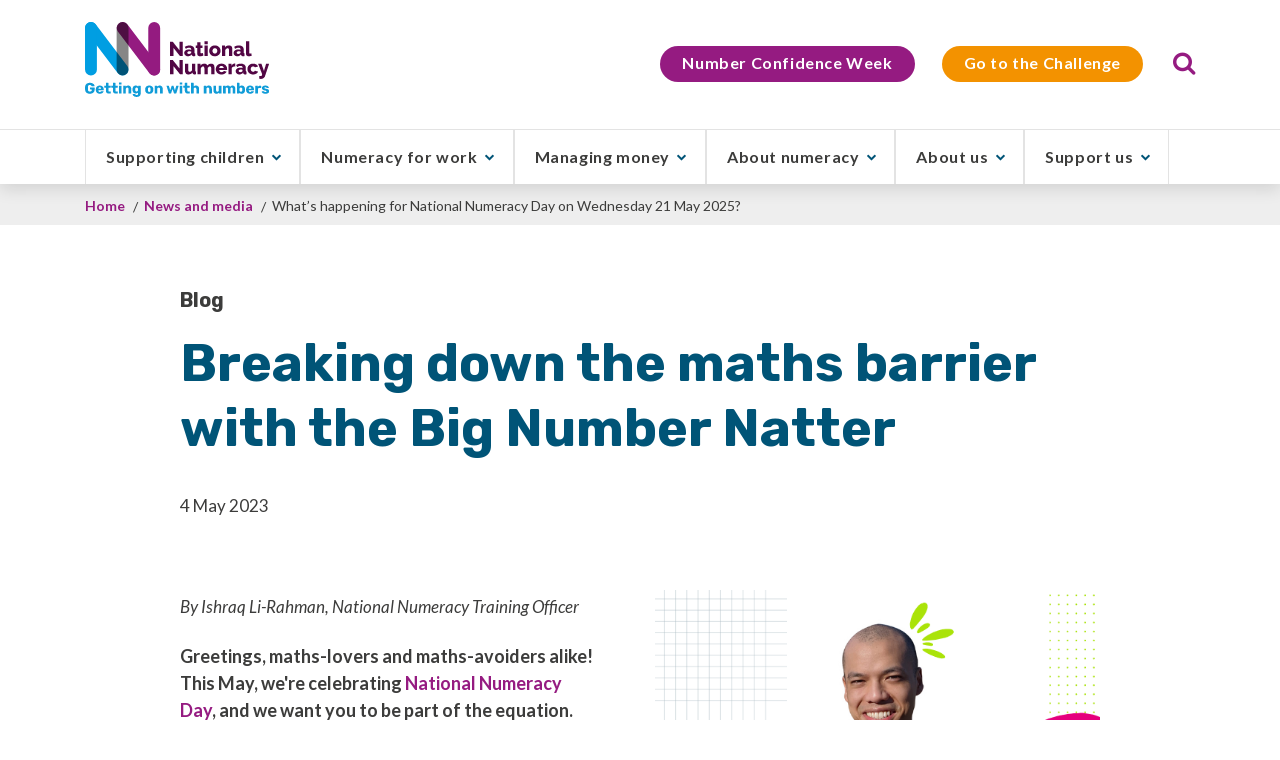

--- FILE ---
content_type: text/html; charset=UTF-8
request_url: https://www.nationalnumeracy.org.uk/news/breaking-down-maths-barrier-big-number-natter
body_size: 9676
content:
<!DOCTYPE html>
<html lang="en" dir="ltr">
<head>
    <meta charset="utf-8" />
<meta name="description" content="Whether you&#039;re a maths whizz or a number novice, talking about maths with others can help us all feel more comfortable and confident. To help you host a Number Natter we&#039;ve summed up a few tips to help you kick off your conversations:" />
<link rel="canonical" href="https://www.nationalnumeracy.org.uk/news/breaking-down-maths-barrier-big-number-natter" />
<meta name="MobileOptimized" content="width" />
<meta name="HandheldFriendly" content="true" />
<meta name="viewport" content="width=device-width, initial-scale=1.0" />
<script src="https://cdn-cookieyes.com/client_data/0576610ecf38b36ef3d0badb/script.js" type="text/javascript" id="cookieyes"></script>
<link rel="stylesheet" href="https://fonts.googleapis.com/css2?family=Rubik:wght@700&amp;display=swap" type="text/css" />
<link rel="stylesheet" href="https://fonts.googleapis.com/css2?family=Lato:ital,wght@0,400;0,700;1,400;1,700&amp;display=swap" type="text/css" />
<link rel="stylesheet" href="//fast.fonts.net/cssapi/f8e1e1ea-8ccd-4b0f-a761-7814754b8620.css" type="text/css" />
<link rel="stylesheet" href="https://d1azc1qln24ryf.cloudfront.net/78385/NationalNumeracyOrgDayD8/style-cf.css?xc7tiq" type="text/css" />
<link rel="icon" href="/sites/default/files/nn-favicon.png" type="image/png" />

    <title>Breaking down the maths barrier with the Big Number Natter | National Numeracy</title>

    <script data-cookieconsent="ignore">
      window.dataLayer = window.dataLayer || [];
      function gtag() {
        dataLayer.push(arguments);
      }
      gtag("consent", "default", {
        ad_personalization: "denied",
        ad_storage: "denied",
        ad_user_data: "denied",
        analytics_storage: "denied",
        functionality_storage: "denied",
        personalization_storage: "denied",
        security_storage: "granted",
        wait_for_update: 500,
      });
      gtag("set", "ads_data_redaction", true);
      gtag("set", "url_passthrough", true);
    </script>

    <script type="text/javascript">
      (function(w,d,s,l,i){
        w[l]=w[l]||[];w[l].push({'gtm.start':new Date().getTime(),event:'gtm.js'});
        var f=d.getElementsByTagName(s)[0];
        var j=d.createElement(s);
        var dl=l!='dataLayer'?'&l='+l:'';
        j.src='https://www.googletagmanager.com/gtm.js?id='+i+dl;
        j.type='text/javascript';j.async=true;
        f.parentNode.insertBefore(j,f);
      })(window,document,'script','dataLayer','GTM-M7Q7DD');
    </script>

    <link rel="stylesheet" media="all" href="/sites/default/files/css/css_pKYt2_TAPplEGVD1WqWA3zIYQWv4qVUdTM0dWCuuKA4.css?delta=0&amp;language=en&amp;theme=coherence_custom&amp;include=eJyFydEKgCAMBdAfUvwk0XVTYW7RFtHfB9J75_WQdthQSaQ9esdEsMccM9ViCPR1XpUaay0czR8e0taeEEKmy1zn7-88jk1veQGzzy53" />
<link rel="stylesheet" media="all" href="/sites/default/files/css/css_GQ6FWWMZU8Szx_6Bq60_T_2UYL6IiNdyi1rEwtzp0CI.css?delta=1&amp;language=en&amp;theme=coherence_custom&amp;include=eJyFydEKgCAMBdAfUvwk0XVTYW7RFtHfB9J75_WQdthQSaQ9esdEsMccM9ViCPR1XpUaay0czR8e0taeEEKmy1zn7-88jk1veQGzzy53" />

    
    <style></style>
<style>.ssa-instance-eae16d77a818de1706d711b6b728c89d.coh-ce-cpt_section-fd3487 {  background-position: center top;  background-size: cover;  background-repeat: no-repeat;  background-attachment: scroll;}</style>
<style>.ssa-instance-1a96f7576c3aafb0f2cd69517dd1e4a2.coh-ce-cpt_columns-c79f689d {    -webkit-flex-wrap: wrap;        -ms-flex-wrap: wrap;            flex-wrap: wrap;    -webkit-box-pack: flex-start;    -webkit-justify-content: flex-start;        -ms-flex-pack: flex-start;            justify-content: flex-start;}</style>
<style>.ssa-instance-dea9ed8fa70bcfbbe6ad20543dad0cea.coh-ce-cpt_columns-c79f689d {    -webkit-flex-wrap: wrap;        -ms-flex-wrap: wrap;            flex-wrap: wrap;    -webkit-box-pack: flex-start;    -webkit-justify-content: flex-start;        -ms-flex-pack: flex-start;            justify-content: flex-start;}</style>
<style>.ssa-instance-81e5b3c215c0d64451578c0004be746c.coh-ce-cpt_columns-c79f689d {    -webkit-flex-wrap: wrap;        -ms-flex-wrap: wrap;            flex-wrap: wrap;    -webkit-box-pack: center;    -webkit-justify-content: center;        -ms-flex-pack: center;            justify-content: center;}</style>
<style></style>
<style>.ssa-instance-b9572ee359d738ea39644bbe1083e945.coh-ce-cpt_section-fd3487 {  background-position: center top;  background-size: cover;  background-repeat: no-repeat;  background-attachment: scroll;}</style>
<style></style>
    <meta name="format-detection" content="telephone=no">
    <meta name="facebook-domain-verification" content="q37iwepwi5sj2d18pnon06yahtvtug" />
</head>
  <body>
  <!-- Google Tag Manager (noscript) -->
  <noscript><iframe src="https://www.googletagmanager.com/ns.html?id=GTM-M7Q7DD" height="0" width="0" style="display:none;visibility:hidden"></iframe></noscript>
  <!-- End Google Tag Manager (noscript) -->
  <div id="page-wrapper">
        <a href="#main-content" class="visually-hidden focusable"> Skip to main content </a>
    
      <div class="dialog-off-canvas-main-canvas" data-off-canvas-main-canvas>
                                  <div class="coh-container ssa-component coh-component ssa-component-instance-ad793cbe-a068-47d7-a4b2-d50a70fa63a2 coh-component-instance-ad793cbe-a068-47d7-a4b2-d50a70fa63a2 coh-style-header" > <div class="coh-container header-top coh-container-boxed" > <a href="/" class="coh-link logo" target="_self" > <img class="coh-image coh-image-responsive-xl" src="/sites/default/files/images/Group%203075.svg" alt="National Numeracy - Getting on with numbers" /> </a>  <button class="coh-button menu-overlay coh-interaction" title="Close menu" data-interaction-modifiers="[{&quot;modifierType&quot;:&quot;remove-modifier&quot;,&quot;interactionScope&quot;:&quot;component&quot;,&quot;interactionTarget&quot;:&quot;.burger-menu&quot;,&quot;modifierName&quot;:&quot;open&quot;},{&quot;modifierType&quot;:&quot;remove-modifier&quot;,&quot;interactionScope&quot;:&quot;component&quot;,&quot;interactionTarget&quot;:&quot;.menu-container&quot;,&quot;modifierName&quot;:&quot;open&quot;},{&quot;modifierType&quot;:&quot;remove-modifier&quot;,&quot;interactionScope&quot;:&quot;this&quot;,&quot;interactionTarget&quot;:&quot;.menu-overlay&quot;,&quot;modifierName&quot;:&quot;open&quot;}]" data-coh-settings='{ "xl":{"buttonAnimation":[{"animationType":"none"}]} }' type="button"> </button> <div class="coh-container utility-bar challenge-2 " > 
              <ul class="menu">
                    <li class="menu-item">
        <a href="/numberconfidenceweek" data-drupal-link-system-path="node/651">Number Confidence Week</a>
              </li>
                <li class="menu-item">
        <a href="https://www.nationalnumeracy.org.uk/challenge/nnother">Go to the Challenge</a>
              </li>
        </ul>
  

  <div class="coh-block search-bar"> <div class="search-block-form settings-tray-editable" data-drupal-selector="search-block-form" id="block-searchform" role="search" data-drupal-settingstray="editable">
  
    
      <form action="/search/node" method="get" id="search-block-form" accept-charset="UTF-8">
  <div class="js-form-item form-item js-form-type-search form-type-search js-form-item-keys form-item-keys form-no-label">
      <label for="edit-keys" class="visually-hidden">Search</label>
        <input title="Enter the terms you wish to search for." placeholder="Search" data-drupal-selector="edit-keys" type="search" id="edit-keys" name="keys" value="" size="15" maxlength="128" class="form-search" />

        </div>
<div data-drupal-selector="edit-actions" class="form-actions js-form-wrapper form-wrapper" id="edit-actions--2"><input data-drupal-selector="edit-submit" type="submit" id="edit-submit" value="Search" class="button js-form-submit form-submit" />
</div>

</form>

  </div>
 </div>  <button class="coh-button search-trigger coh-interaction" title="Open search" data-interaction-modifiers="[{&quot;modifierType&quot;:&quot;toggle-modifier&quot;,&quot;interactionScope&quot;:&quot;component&quot;,&quot;interactionTarget&quot;:&quot;.search-bar&quot;,&quot;modifierName&quot;:&quot;open&quot;},{&quot;modifierType&quot;:&quot;toggle-modifier&quot;,&quot;interactionScope&quot;:&quot;component&quot;,&quot;interactionTarget&quot;:&quot;.search-trigger&quot;,&quot;modifierName&quot;:&quot;open&quot;},{&quot;modifierType&quot;:&quot;remove-modifier&quot;,&quot;interactionScope&quot;:&quot;component&quot;,&quot;interactionTarget&quot;:&quot;.menu-container&quot;,&quot;modifierName&quot;:&quot;open&quot;},{&quot;modifierType&quot;:&quot;remove-modifier&quot;,&quot;interactionScope&quot;:&quot;component&quot;,&quot;interactionTarget&quot;:&quot;.burger-menu&quot;,&quot;modifierName&quot;:&quot;open&quot;},{&quot;modifierType&quot;:&quot;remove-modifier&quot;,&quot;interactionScope&quot;:&quot;component&quot;,&quot;interactionTarget&quot;:&quot;.menu-overlay&quot;,&quot;modifierName&quot;:&quot;open&quot;}]" data-coh-settings='{ "xl":{"buttonAnimation":[{"animationType":"none"}]} }' type="button"> </button> </div> </div> <div class="coh-container nav-bar" > <div class="coh-container nav-bar-boxed coh-container-boxed" > <div class="coh-row coh-row-xl coh-row-visible-xl" data-coh-row-match-heights="{&quot;xl&quot;:{&quot;target&quot;:&quot;none&quot;}}"> <div class="coh-row-inner coh-ce-0686409e-5cbe1723"> <div class="coh-column coh-ce-0686409e-92ee43d8 coh-col-xl-auto" > <a href="/" class="coh-link logo" target="_self" > <img class="coh-image coh-image-responsive-xl" src="/sites/default/files/images/Group%203075.svg" alt="National Numeracy - Getting on with numbers" /> </a> </div> <div class="coh-column coh-ce-0686409e-ad3f4c7d coh-col-sm-auto coh-col-sm-push-0 coh-col-sm-pull-0 coh-col-sm-offset-0 coh-visible-xl coh-col-xl-12" > <div class="coh-container burger-menu-container" >  <button class="coh-button burger-menu coh-interaction" title="Open menu" data-interaction-modifiers="[{&quot;modifierType&quot;:&quot;toggle-modifier&quot;,&quot;interactionScope&quot;:&quot;component&quot;,&quot;interactionTarget&quot;:&quot;.menu-container&quot;,&quot;modifierName&quot;:&quot;open&quot;},{&quot;modifierType&quot;:&quot;toggle-modifier&quot;,&quot;interactionScope&quot;:&quot;this&quot;,&quot;modifierName&quot;:&quot;open&quot;,&quot;interactionTarget&quot;:&quot;.burger-menu&quot;},{&quot;modifierType&quot;:&quot;toggle-modifier&quot;,&quot;interactionScope&quot;:&quot;component&quot;,&quot;interactionTarget&quot;:&quot;.menu-overlay&quot;,&quot;modifierName&quot;:&quot;open&quot;},{&quot;modifierType&quot;:&quot;remove-modifier&quot;,&quot;interactionScope&quot;:&quot;component&quot;,&quot;interactionTarget&quot;:&quot;.search-trigger&quot;,&quot;modifierName&quot;:&quot;open&quot;},{&quot;modifierType&quot;:&quot;remove-modifier&quot;,&quot;interactionScope&quot;:&quot;component&quot;,&quot;interactionTarget&quot;:&quot;.search-bar&quot;,&quot;modifierName&quot;:&quot;open&quot;}]" data-coh-settings='{ "xl":{"buttonAnimation":[{"animationType":"none"}]} }' type="button"> </button> </div> <div class="coh-container menu-container" >       <div class="coh-container coh-container-boxed" > <div class="coh-container menu-title" > Menu</div>   <ul class="coh-menu-list-container coh-unordered-list"><li class="coh-menu-list-item has-children" >   <a href="/helping-children-maths"   data-coh-settings='{ "xl":{"link_interaction":"click-through-to-link"},"sm":{"link_interaction":"toggle-on-click","animationType":"slide","animationDirection":"right","animationEasing":"linear","animationTarget":".submenu","animationDuration":300} }' class="coh-link js-coh-menu-item-link" >Supporting children</a> <div class="coh-container submenu" > <div class="coh-container coh-container-boxed" >   <button class="coh-menu-item-button js-coh-menu-item-button back-button" data-coh-settings='{ "xl":{"button_interaction":"toggle-parent-on-click","animationType":"slide","animationDirection":"right","animationEasing":"linear","animationTarget":".submenu","animationDuration":300} }' type="button"> <span class="coh-menu-item-button-text">Back</span> </button>    <ul class="coh-menu-list-container coh-unordered-list"><li class="coh-menu-list-item" >   <a href="/helping-children-maths"   data-coh-settings='{ "xl":{"link_interaction":"click-through-to-link"},"sm":{"link_interaction":"toggle-on-click","animationType":"slide","animationDirection":"right","animationEasing":"linear","animationTarget":".submenu","animationDuration":300} }' class="coh-link js-coh-menu-item-link" >Supporting children</a> <div class="coh-container submenu" >      </div></li><li class="coh-menu-list-item" >   <a href="/helping-children-maths/schools"   data-coh-settings='{ "xl":{"link_interaction":"click-through-to-link"},"sm":{"link_interaction":"toggle-on-click","animationType":"slide","animationDirection":"right","animationEasing":"linear","animationTarget":".submenu","animationDuration":300} }' class="coh-link js-coh-menu-item-link" >Supporting schools</a> <div class="coh-container submenu" >      </div></li><li class="coh-menu-list-item" >   <a href="https://www.nationalnumeracy.org.uk/helping-children-maths/families"   data-coh-settings='{ "xl":{"link_interaction":"click-through-to-link"},"sm":{"link_interaction":"toggle-on-click","animationType":"slide","animationDirection":"right","animationEasing":"linear","animationTarget":".submenu","animationDuration":300} }' class="coh-link js-coh-menu-item-link"  title="Supporting families">Supporting parents &amp; families</a> <div class="coh-container submenu" >      </div></li><li class="coh-menu-list-item" >   <a href="/helping-children-maths/activities"   data-coh-settings='{ "xl":{"link_interaction":"click-through-to-link"},"sm":{"link_interaction":"toggle-on-click","animationType":"slide","animationDirection":"right","animationEasing":"linear","animationTarget":".submenu","animationDuration":300} }' class="coh-link js-coh-menu-item-link"  title="Activities for childre">Activities for children</a> <div class="coh-container submenu" >      </div></li><li class="coh-menu-list-item" >   <a href="/helping-children-maths/family-maths-toolkit"   data-coh-settings='{ "xl":{"link_interaction":"click-through-to-link"},"sm":{"link_interaction":"toggle-on-click","animationType":"slide","animationDirection":"right","animationEasing":"linear","animationTarget":".submenu","animationDuration":300} }' class="coh-link js-coh-menu-item-link" >Family Maths Toolkit</a> <div class="coh-container submenu" >      </div></li><li class="coh-menu-list-item" >   <a href="https://www.nationalnumeracy.org.uk/training-and-workshops"   data-coh-settings='{ "xl":{"link_interaction":"click-through-to-link"},"sm":{"link_interaction":"toggle-on-click","animationType":"slide","animationDirection":"right","animationEasing":"linear","animationTarget":".submenu","animationDuration":300} }' class="coh-link js-coh-menu-item-link" >Training and workshops</a> <div class="coh-container submenu" >      </div></li><li class="coh-menu-list-item" >   <a href="/training-and-workshops/numeracy-champions"   data-coh-settings='{ "xl":{"link_interaction":"click-through-to-link"},"sm":{"link_interaction":"toggle-on-click","animationType":"slide","animationDirection":"right","animationEasing":"linear","animationTarget":".submenu","animationDuration":300} }' class="coh-link js-coh-menu-item-link" >Numeracy Champions</a> <div class="coh-container submenu" >      </div></li><li class="coh-menu-list-item" >   <a href="https://www.nationalnumeracy.org.uk/numeracyday"   data-coh-settings='{ "xl":{"link_interaction":"click-through-to-link"},"sm":{"link_interaction":"toggle-on-click","animationType":"slide","animationDirection":"right","animationEasing":"linear","animationTarget":".submenu","animationDuration":300} }' class="coh-link js-coh-menu-item-link" >National Numeracy Day</a> <div class="coh-container submenu" >      </div></li><li class="coh-menu-list-item" >   <a href="/numberconfidenceweek"   data-coh-settings='{ "xl":{"link_interaction":"click-through-to-link"},"sm":{"link_interaction":"toggle-on-click","animationType":"slide","animationDirection":"right","animationEasing":"linear","animationTarget":".submenu","animationDuration":300} }' class="coh-link js-coh-menu-item-link" >Number Confidence Week</a> <div class="coh-container submenu" >      </div></li></ul>   </div> </div></li><li class="coh-menu-list-item has-children" >   <a href="/numeracy-work"   data-coh-settings='{ "xl":{"link_interaction":"click-through-to-link"},"sm":{"link_interaction":"toggle-on-click","animationType":"slide","animationDirection":"right","animationEasing":"linear","animationTarget":".submenu","animationDuration":300} }' class="coh-link js-coh-menu-item-link" >Numeracy for work</a> <div class="coh-container submenu" > <div class="coh-container coh-container-boxed" >   <button class="coh-menu-item-button js-coh-menu-item-button back-button" data-coh-settings='{ "xl":{"button_interaction":"toggle-parent-on-click","animationType":"slide","animationDirection":"right","animationEasing":"linear","animationTarget":".submenu","animationDuration":300} }' type="button"> <span class="coh-menu-item-button-text">Back</span> </button>    <ul class="coh-menu-list-container coh-unordered-list"><li class="coh-menu-list-item" >   <a href="/numeracy-work"   data-coh-settings='{ "xl":{"link_interaction":"click-through-to-link"},"sm":{"link_interaction":"toggle-on-click","animationType":"slide","animationDirection":"right","animationEasing":"linear","animationTarget":".submenu","animationDuration":300} }' class="coh-link js-coh-menu-item-link" >Numeracy for work</a> <div class="coh-container submenu" >      </div></li><li class="coh-menu-list-item" >   <a href="/numeracy-work/supporting-staff"   data-coh-settings='{ "xl":{"link_interaction":"click-through-to-link"},"sm":{"link_interaction":"toggle-on-click","animationType":"slide","animationDirection":"right","animationEasing":"linear","animationTarget":".submenu","animationDuration":300} }' class="coh-link js-coh-menu-item-link" >Supporting your staff</a> <div class="coh-container submenu" >      </div></li><li class="coh-menu-list-item" >   <a href="/what-numeracy/how-improve-your-maths"   data-coh-settings='{ "xl":{"link_interaction":"click-through-to-link"},"sm":{"link_interaction":"toggle-on-click","animationType":"slide","animationDirection":"right","animationEasing":"linear","animationTarget":".submenu","animationDuration":300} }' class="coh-link js-coh-menu-item-link" >Improve your skills</a> <div class="coh-container submenu" >      </div></li><li class="coh-menu-list-item" >   <a href="/training-and-workshops"   data-coh-settings='{ "xl":{"link_interaction":"click-through-to-link"},"sm":{"link_interaction":"toggle-on-click","animationType":"slide","animationDirection":"right","animationEasing":"linear","animationTarget":".submenu","animationDuration":300} }' class="coh-link js-coh-menu-item-link" >Training and workshops</a> <div class="coh-container submenu" >      </div></li><li class="coh-menu-list-item" >   <a href="/training-and-workshops/numeracy-champions"   data-coh-settings='{ "xl":{"link_interaction":"click-through-to-link"},"sm":{"link_interaction":"toggle-on-click","animationType":"slide","animationDirection":"right","animationEasing":"linear","animationTarget":".submenu","animationDuration":300} }' class="coh-link js-coh-menu-item-link" >Numeracy Champions</a> <div class="coh-container submenu" >      </div></li><li class="coh-menu-list-item" >   <a href="https://www.nationalnumeracy.org.uk/numeracy-health-social-care"   data-coh-settings='{ "xl":{"link_interaction":"click-through-to-link"},"sm":{"link_interaction":"toggle-on-click","animationType":"slide","animationDirection":"right","animationEasing":"linear","animationTarget":".submenu","animationDuration":300} }' class="coh-link js-coh-menu-item-link" >Numeracy for health and social care</a> <div class="coh-container submenu" >      </div></li><li class="coh-menu-list-item" >   <a href="/what-numeracy/functional-skills"   data-coh-settings='{ "xl":{"link_interaction":"click-through-to-link"},"sm":{"link_interaction":"toggle-on-click","animationType":"slide","animationDirection":"right","animationEasing":"linear","animationTarget":".submenu","animationDuration":300} }' class="coh-link js-coh-menu-item-link" >Functional Skills</a> <div class="coh-container submenu" >      </div></li><li class="coh-menu-list-item" >   <a href="https://www.nationalnumeracy.org.uk/numeracyday"   data-coh-settings='{ "xl":{"link_interaction":"click-through-to-link"},"sm":{"link_interaction":"toggle-on-click","animationType":"slide","animationDirection":"right","animationEasing":"linear","animationTarget":".submenu","animationDuration":300} }' class="coh-link js-coh-menu-item-link" >National Numeracy Day</a> <div class="coh-container submenu" >      </div></li><li class="coh-menu-list-item" >   <a href="https://www.nationalnumeracy.org.uk/numberconfidenceweek"   data-coh-settings='{ "xl":{"link_interaction":"click-through-to-link"},"sm":{"link_interaction":"toggle-on-click","animationType":"slide","animationDirection":"right","animationEasing":"linear","animationTarget":".submenu","animationDuration":300} }' class="coh-link js-coh-menu-item-link" >Number Confidence Week</a> <div class="coh-container submenu" >      </div></li><li class="coh-menu-list-item" >   <a href="/what-numeracy/essentials-numeracy"   data-coh-settings='{ "xl":{"link_interaction":"click-through-to-link"},"sm":{"link_interaction":"toggle-on-click","animationType":"slide","animationDirection":"right","animationEasing":"linear","animationTarget":".submenu","animationDuration":300} }' class="coh-link js-coh-menu-item-link" >Essentials of Numeracy</a> <div class="coh-container submenu" >      </div></li></ul>   </div> </div></li><li class="coh-menu-list-item has-children" >   <a href="/managing-money-maths"   data-coh-settings='{ "xl":{"link_interaction":"click-through-to-link"},"sm":{"link_interaction":"toggle-on-click","animationType":"slide","animationDirection":"right","animationEasing":"linear","animationTarget":".submenu","animationDuration":300} }' class="coh-link js-coh-menu-item-link" >Managing money</a> <div class="coh-container submenu" > <div class="coh-container coh-container-boxed" >   <button class="coh-menu-item-button js-coh-menu-item-button back-button" data-coh-settings='{ "xl":{"button_interaction":"toggle-parent-on-click","animationType":"slide","animationDirection":"right","animationEasing":"linear","animationTarget":".submenu","animationDuration":300} }' type="button"> <span class="coh-menu-item-button-text">Back</span> </button>    <ul class="coh-menu-list-container coh-unordered-list"><li class="coh-menu-list-item" >   <a href="/managing-money-maths"   data-coh-settings='{ "xl":{"link_interaction":"click-through-to-link"},"sm":{"link_interaction":"toggle-on-click","animationType":"slide","animationDirection":"right","animationEasing":"linear","animationTarget":".submenu","animationDuration":300} }' class="coh-link js-coh-menu-item-link" >Managing money</a> <div class="coh-container submenu" >      </div></li><li class="coh-menu-list-item" >   <a href="/what-numeracy/how-improve-your-maths"   data-coh-settings='{ "xl":{"link_interaction":"click-through-to-link"},"sm":{"link_interaction":"toggle-on-click","animationType":"slide","animationDirection":"right","animationEasing":"linear","animationTarget":".submenu","animationDuration":300} }' class="coh-link js-coh-menu-item-link" >Improve your maths</a> <div class="coh-container submenu" >      </div></li><li class="coh-menu-list-item" >   <a href="https://www.nationalnumeracy.org.uk/numeracyday"   data-coh-settings='{ "xl":{"link_interaction":"click-through-to-link"},"sm":{"link_interaction":"toggle-on-click","animationType":"slide","animationDirection":"right","animationEasing":"linear","animationTarget":".submenu","animationDuration":300} }' class="coh-link js-coh-menu-item-link" >National Numeracy Day</a> <div class="coh-container submenu" >      </div></li><li class="coh-menu-list-item" >   <a href="/numberconfidenceweek"   data-coh-settings='{ "xl":{"link_interaction":"click-through-to-link"},"sm":{"link_interaction":"toggle-on-click","animationType":"slide","animationDirection":"right","animationEasing":"linear","animationTarget":".submenu","animationDuration":300} }' class="coh-link js-coh-menu-item-link" >Number Confidence Week</a> <div class="coh-container submenu" >      </div></li><li class="coh-menu-list-item" >   <a href="https://www.nationalnumeracy.org.uk/training-and-workshops"   data-coh-settings='{ "xl":{"link_interaction":"click-through-to-link"},"sm":{"link_interaction":"toggle-on-click","animationType":"slide","animationDirection":"right","animationEasing":"linear","animationTarget":".submenu","animationDuration":300} }' class="coh-link js-coh-menu-item-link" >Training and workshops</a> <div class="coh-container submenu" >      </div></li></ul>   </div> </div></li><li class="coh-menu-list-item has-children" >   <a href="/what-numeracy"   data-coh-settings='{ "xl":{"link_interaction":"click-through-to-link"},"sm":{"link_interaction":"toggle-on-click","animationType":"slide","animationDirection":"right","animationEasing":"linear","animationTarget":".submenu","animationDuration":300} }' class="coh-link js-coh-menu-item-link" >About numeracy</a> <div class="coh-container submenu" > <div class="coh-container coh-container-boxed" >   <button class="coh-menu-item-button js-coh-menu-item-button back-button" data-coh-settings='{ "xl":{"button_interaction":"toggle-parent-on-click","animationType":"slide","animationDirection":"right","animationEasing":"linear","animationTarget":".submenu","animationDuration":300} }' type="button"> <span class="coh-menu-item-button-text">Back</span> </button>    <ul class="coh-menu-list-container coh-unordered-list"><li class="coh-menu-list-item" >   <a href="/what-numeracy"   data-coh-settings='{ "xl":{"link_interaction":"click-through-to-link"},"sm":{"link_interaction":"toggle-on-click","animationType":"slide","animationDirection":"right","animationEasing":"linear","animationTarget":".submenu","animationDuration":300} }' class="coh-link js-coh-menu-item-link" >What is numeracy?</a> <div class="coh-container submenu" >      </div></li><li class="coh-menu-list-item" >   <a href="/what-numeracy/why-numeracy-important"   data-coh-settings='{ "xl":{"link_interaction":"click-through-to-link"},"sm":{"link_interaction":"toggle-on-click","animationType":"slide","animationDirection":"right","animationEasing":"linear","animationTarget":".submenu","animationDuration":300} }' class="coh-link js-coh-menu-item-link" >Why is numeracy important?</a> <div class="coh-container submenu" >      </div></li><li class="coh-menu-list-item" >   <a href="/what-numeracy/what-do-adult-numeracy-levels-mean"   data-coh-settings='{ "xl":{"link_interaction":"click-through-to-link"},"sm":{"link_interaction":"toggle-on-click","animationType":"slide","animationDirection":"right","animationEasing":"linear","animationTarget":".submenu","animationDuration":300} }' class="coh-link js-coh-menu-item-link" >What do adult numeracy levels mean?</a> <div class="coh-container submenu" >      </div></li><li class="coh-menu-list-item" >   <a href="/what-issue/about-maths-anxiety"   data-coh-settings='{ "xl":{"link_interaction":"click-through-to-link"},"sm":{"link_interaction":"toggle-on-click","animationType":"slide","animationDirection":"right","animationEasing":"linear","animationTarget":".submenu","animationDuration":300} }' class="coh-link js-coh-menu-item-link" >What is maths anxiety?</a> <div class="coh-container submenu" >      </div></li><li class="coh-menu-list-item" >   <a href="/what-numeracy/challenge"   data-coh-settings='{ "xl":{"link_interaction":"click-through-to-link"},"sm":{"link_interaction":"toggle-on-click","animationType":"slide","animationDirection":"right","animationEasing":"linear","animationTarget":".submenu","animationDuration":300} }' class="coh-link js-coh-menu-item-link" >What is the Challenge?</a> <div class="coh-container submenu" >      </div></li><li class="coh-menu-list-item" >   <a href="/what-numeracy/how-improve-your-maths"   data-coh-settings='{ "xl":{"link_interaction":"click-through-to-link"},"sm":{"link_interaction":"toggle-on-click","animationType":"slide","animationDirection":"right","animationEasing":"linear","animationTarget":".submenu","animationDuration":300} }' class="coh-link js-coh-menu-item-link" >Improve your maths</a> <div class="coh-container submenu" >      </div></li><li class="coh-menu-list-item" >   <a href="/what-numeracy/what-dyscalculia"   data-coh-settings='{ "xl":{"link_interaction":"click-through-to-link"},"sm":{"link_interaction":"toggle-on-click","animationType":"slide","animationDirection":"right","animationEasing":"linear","animationTarget":".submenu","animationDuration":300} }' class="coh-link js-coh-menu-item-link" >What is dyscalculia?</a> <div class="coh-container submenu" >      </div></li><li class="coh-menu-list-item" >   <a href="/what-numeracy/functional-skills"   data-coh-settings='{ "xl":{"link_interaction":"click-through-to-link"},"sm":{"link_interaction":"toggle-on-click","animationType":"slide","animationDirection":"right","animationEasing":"linear","animationTarget":".submenu","animationDuration":300} }' class="coh-link js-coh-menu-item-link" >Functional Skills</a> <div class="coh-container submenu" >      </div></li><li class="coh-menu-list-item" >   <a href="/what-numeracy/numeracy-index"   data-coh-settings='{ "xl":{"link_interaction":"click-through-to-link"},"sm":{"link_interaction":"toggle-on-click","animationType":"slide","animationDirection":"right","animationEasing":"linear","animationTarget":".submenu","animationDuration":300} }' class="coh-link js-coh-menu-item-link" >The UK Numeracy Index</a> <div class="coh-container submenu" >      </div></li><li class="coh-menu-list-item" >   <a href="/what-numeracy/essentials-numeracy"   data-coh-settings='{ "xl":{"link_interaction":"click-through-to-link"},"sm":{"link_interaction":"toggle-on-click","animationType":"slide","animationDirection":"right","animationEasing":"linear","animationTarget":".submenu","animationDuration":300} }' class="coh-link js-coh-menu-item-link" >Essentials of Numeracy</a> <div class="coh-container submenu" >      </div></li></ul>   </div> </div></li><li class="coh-menu-list-item has-children" >   <a href="/about-us"   data-coh-settings='{ "xl":{"link_interaction":"click-through-to-link"},"sm":{"link_interaction":"toggle-on-click","animationType":"slide","animationDirection":"right","animationEasing":"linear","animationTarget":".submenu","animationDuration":300} }' class="coh-link js-coh-menu-item-link" >About us</a> <div class="coh-container submenu" > <div class="coh-container coh-container-boxed" >   <button class="coh-menu-item-button js-coh-menu-item-button back-button" data-coh-settings='{ "xl":{"button_interaction":"toggle-parent-on-click","animationType":"slide","animationDirection":"right","animationEasing":"linear","animationTarget":".submenu","animationDuration":300} }' type="button"> <span class="coh-menu-item-button-text">Back</span> </button>    <ul class="coh-menu-list-container coh-unordered-list"><li class="coh-menu-list-item" >   <a href="/about-us"   data-coh-settings='{ "xl":{"link_interaction":"click-through-to-link"},"sm":{"link_interaction":"toggle-on-click","animationType":"slide","animationDirection":"right","animationEasing":"linear","animationTarget":".submenu","animationDuration":300} }' class="coh-link js-coh-menu-item-link" >About us</a> <div class="coh-container submenu" >      </div></li><li class="coh-menu-list-item" >   <a href="/about-us/contact"   data-coh-settings='{ "xl":{"link_interaction":"click-through-to-link"},"sm":{"link_interaction":"toggle-on-click","animationType":"slide","animationDirection":"right","animationEasing":"linear","animationTarget":".submenu","animationDuration":300} }' class="coh-link js-coh-menu-item-link" >Contact us</a> <div class="coh-container submenu" >      </div></li><li class="coh-menu-list-item" >   <a href="/media-centre"   data-coh-settings='{ "xl":{"link_interaction":"click-through-to-link"},"sm":{"link_interaction":"toggle-on-click","animationType":"slide","animationDirection":"right","animationEasing":"linear","animationTarget":".submenu","animationDuration":300} }' class="coh-link js-coh-menu-item-link" >Media centre</a> <div class="coh-container submenu" >      </div></li><li class="coh-menu-list-item" >   <a href="/about-us/meet-team"   data-coh-settings='{ "xl":{"link_interaction":"click-through-to-link"},"sm":{"link_interaction":"toggle-on-click","animationType":"slide","animationDirection":"right","animationEasing":"linear","animationTarget":".submenu","animationDuration":300} }' class="coh-link js-coh-menu-item-link" >Meet the team</a> <div class="coh-container submenu" >      </div></li><li class="coh-menu-list-item" >   <a href="/about-us/meet-trustees"   data-coh-settings='{ "xl":{"link_interaction":"click-through-to-link"},"sm":{"link_interaction":"toggle-on-click","animationType":"slide","animationDirection":"right","animationEasing":"linear","animationTarget":".submenu","animationDuration":300} }' class="coh-link js-coh-menu-item-link" >Trustees</a> <div class="coh-container submenu" >      </div></li><li class="coh-menu-list-item" >   <a href="/about-us/job-vacancies"   data-coh-settings='{ "xl":{"link_interaction":"click-through-to-link"},"sm":{"link_interaction":"toggle-on-click","animationType":"slide","animationDirection":"right","animationEasing":"linear","animationTarget":".submenu","animationDuration":300} }' class="coh-link js-coh-menu-item-link" >Job vacancies</a> <div class="coh-container submenu" >      </div></li><li class="coh-menu-list-item" >   <a href="/news-and-media"   data-coh-settings='{ "xl":{"link_interaction":"click-through-to-link"},"sm":{"link_interaction":"toggle-on-click","animationType":"slide","animationDirection":"right","animationEasing":"linear","animationTarget":".submenu","animationDuration":300} }' class="coh-link js-coh-menu-item-link" >News</a> <div class="coh-container submenu" >      </div></li><li class="coh-menu-list-item" >   <a href="/about-us/research-and-impact"   data-coh-settings='{ "xl":{"link_interaction":"click-through-to-link"},"sm":{"link_interaction":"toggle-on-click","animationType":"slide","animationDirection":"right","animationEasing":"linear","animationTarget":".submenu","animationDuration":300} }' class="coh-link js-coh-menu-item-link" >Research and impact</a> <div class="coh-container submenu" >      </div></li><li class="coh-menu-list-item" >   <a href="/about-us/national-numeracy-leadership-council"   data-coh-settings='{ "xl":{"link_interaction":"click-through-to-link"},"sm":{"link_interaction":"toggle-on-click","animationType":"slide","animationDirection":"right","animationEasing":"linear","animationTarget":".submenu","animationDuration":300} }' class="coh-link js-coh-menu-item-link" >Leadership Council</a> <div class="coh-container submenu" >      </div></li><li class="coh-menu-list-item" >   <a href="/numeracy-for-equality"   data-coh-settings='{ "xl":{"link_interaction":"click-through-to-link"},"sm":{"link_interaction":"toggle-on-click","animationType":"slide","animationDirection":"right","animationEasing":"linear","animationTarget":".submenu","animationDuration":300} }' class="coh-link js-coh-menu-item-link" >Numeracy for Equality</a> <div class="coh-container submenu" >      </div></li></ul>   </div> </div></li><li class="coh-menu-list-item has-children" >   <a href="/support-us"   data-coh-settings='{ "xl":{"link_interaction":"click-through-to-link"},"sm":{"link_interaction":"toggle-on-click","animationType":"slide","animationDirection":"right","animationEasing":"linear","animationTarget":".submenu","animationDuration":300} }' class="coh-link js-coh-menu-item-link" >Support us</a> <div class="coh-container submenu" > <div class="coh-container coh-container-boxed" >   <button class="coh-menu-item-button js-coh-menu-item-button back-button" data-coh-settings='{ "xl":{"button_interaction":"toggle-parent-on-click","animationType":"slide","animationDirection":"right","animationEasing":"linear","animationTarget":".submenu","animationDuration":300} }' type="button"> <span class="coh-menu-item-button-text">Back</span> </button>    <ul class="coh-menu-list-container coh-unordered-list"><li class="coh-menu-list-item" >   <a href="/support-us"   data-coh-settings='{ "xl":{"link_interaction":"click-through-to-link"},"sm":{"link_interaction":"toggle-on-click","animationType":"slide","animationDirection":"right","animationEasing":"linear","animationTarget":".submenu","animationDuration":300} }' class="coh-link js-coh-menu-item-link" >Support us</a> <div class="coh-container submenu" >      </div></li><li class="coh-menu-list-item" >   <a href="/support-us/partners"   data-coh-settings='{ "xl":{"link_interaction":"click-through-to-link"},"sm":{"link_interaction":"toggle-on-click","animationType":"slide","animationDirection":"right","animationEasing":"linear","animationTarget":".submenu","animationDuration":300} }' class="coh-link js-coh-menu-item-link" >Partners and Supporters</a> <div class="coh-container submenu" >      </div></li><li class="coh-menu-list-item" >   <a href="/support-us/corporate-volunteering"   data-coh-settings='{ "xl":{"link_interaction":"click-through-to-link"},"sm":{"link_interaction":"toggle-on-click","animationType":"slide","animationDirection":"right","animationEasing":"linear","animationTarget":".submenu","animationDuration":300} }' class="coh-link js-coh-menu-item-link" >Corporate Volunteering</a> <div class="coh-container submenu" >      </div></li><li class="coh-menu-list-item" >   <a href="/support-us/ambassadors"   data-coh-settings='{ "xl":{"link_interaction":"click-through-to-link"},"sm":{"link_interaction":"toggle-on-click","animationType":"slide","animationDirection":"right","animationEasing":"linear","animationTarget":".submenu","animationDuration":300} }' class="coh-link js-coh-menu-item-link" >Ambassadors</a> <div class="coh-container submenu" >      </div></li><li class="coh-menu-list-item" >   <a href="/support-us/donate-or-fundraise"   data-coh-settings='{ "xl":{"link_interaction":"click-through-to-link"},"sm":{"link_interaction":"toggle-on-click","animationType":"slide","animationDirection":"right","animationEasing":"linear","animationTarget":".submenu","animationDuration":300} }' class="coh-link js-coh-menu-item-link" >Donate or fundraise</a> <div class="coh-container submenu" >      </div></li></ul>   </div> </div></li></ul>   </div> 
 </div> </div> <div class="coh-column coh-ce-0686409e-f691ebe coh-col-xl-auto" >  <button class="coh-button search-trigger coh-interaction" title="Search" data-interaction-modifiers="[{&quot;modifierType&quot;:&quot;toggle-modifier&quot;,&quot;interactionScope&quot;:&quot;component&quot;,&quot;interactionTarget&quot;:&quot;.search-bar&quot;,&quot;modifierName&quot;:&quot;open&quot;},{&quot;modifierType&quot;:&quot;toggle-modifier&quot;,&quot;interactionScope&quot;:&quot;component&quot;,&quot;interactionTarget&quot;:&quot;.search-trigger&quot;,&quot;modifierName&quot;:&quot;open&quot;},{&quot;modifierType&quot;:&quot;remove-modifier&quot;,&quot;interactionScope&quot;:&quot;component&quot;,&quot;interactionTarget&quot;:&quot;.menu-container&quot;,&quot;modifierName&quot;:&quot;open&quot;},{&quot;modifierType&quot;:&quot;remove-modifier&quot;,&quot;interactionScope&quot;:&quot;component&quot;,&quot;interactionTarget&quot;:&quot;.burger-menu&quot;,&quot;modifierName&quot;:&quot;open&quot;},{&quot;modifierType&quot;:&quot;remove-modifier&quot;,&quot;interactionScope&quot;:&quot;component&quot;,&quot;interactionTarget&quot;:&quot;.menu-overlay&quot;,&quot;modifierName&quot;:&quot;open&quot;}]" data-coh-settings='{ "xl":{"buttonAnimation":[{"animationType":"none"}]} }' type="button"> </button> </div> </div> </div> </div> </div> </div> 
 

 <main class="coh-container news breaking-down-maths-barrier-big-number-natter" id="main-content" > <div class="coh-container coh-style-breadcrumb" > <div class="coh-container coh-container-boxed" >  <div class="coh-block"> <div id="block-breadcrumbs" class="settings-tray-editable" data-drupal-settingstray="editable">
  
    
        <nav role="navigation" aria-labelledby="system-breadcrumb">
    <h2 id="system-breadcrumb" class="visually-hidden">Breadcrumb</h2>
    <ol>
          <li>
                  <a href="/">Home</a>
              </li>
          <li>
                  <a href="/news-and-media">News and media</a>
              </li>
          <li>
                  What’s happening for National Numeracy Day on Wednesday 21 May 2025? 
              </li>
        </ol>
  </nav>

  </div>
 </div> </div> </div>   <div>
    <div data-drupal-messages-fallback class="hidden"></div>         <article > <div class="coh-container coh-style-news-full-content coh-container-boxed" >              <div class="coh-container ssa-component coh-component ssa-component-instance-95b582c6-9d81-41a8-b32a-a65d9303b74a coh-component-instance-95b582c6-9d81-41a8-b32a-a65d9303b74a coh-style-columns" > <div class="coh-row coh-row-xl coh-row-visible-xl" data-coh-row-match-heights="{&quot;xl&quot;:{&quot;target&quot;:&quot;none&quot;}}"> <div class="coh-row-inner ssa-instance-81e5b3c215c0d64451578c0004be746c coh-ce-cpt_columns-c79f689d">                <div class="coh-column ssa-component coh-component ssa-component-instance-8dbd8a5b-4ca7-4c4b-a0ad-b5a4f8c7691b coh-component-instance-8dbd8a5b-4ca7-4c4b-a0ad-b5a4f8c7691b coh-visible-ps coh-col-ps-12 coh-visible-sm coh-col-sm-12 coh-visible-md coh-col-md-10 coh-visible-xl coh-col-xl-10" >                               <div class="coh-container ssa-component coh-component ssa-component-instance-fb27cb91-8626-4e16-ad7a-425ca20e8f51 coh-component-instance-fb27cb91-8626-4e16-ad7a-425ca20e8f51 coh-style-article-hero" > <section class="coh-container section coh-style-section" data-gs-background-color="default" data-gs-spacing="" data-gs-min-height="" data-gs-overlay="" data-gs-foreground-color="dark" data-gs-remove-spacing="" >     <div class="coh-container section-inner" > <div class="coh-container coh-container-boxed" >    <p class="coh-paragraph label"  >Blog</p> <h1 class="coh-heading"  > Breaking down the maths barrier with the Big Number Natter </h1>    <p class="coh-paragraph date"  >4 May 2023</p>    </div> </div> </section> </div> 
 
 <div class="coh-container summary-text" > <div class="coh-row coh-row-xl coh-row-visible-xl" data-coh-row-match-heights="{&quot;xl&quot;:{&quot;target&quot;:&quot;none&quot;}}"> <div class="coh-row-inner"> <div class="coh-column coh-visible-ps coh-col-ps-12 coh-col-xl" >    
            <div class="coh-wysiwyg"><p><i>By Ishraq Li-Rahman, National Numeracy Training Officer&nbsp;</i></p>

<p class="coh-style-medium-paragraph">Greetings, maths-lovers and maths-avoiders alike! This May, we're celebrating <a href="https://www.nationalnumeracy.org.uk/numeracyday">National Numeracy Day</a>, and we want you to be part of the equation.</p>

<p class="coh-style-medium-paragraph">We know that numbers can be divisive for some; but don’t just grumble about the matter, host a Big Number Natter! It's time to chat about maths with friends, family, and colleagues, turning maths fears into maths cheers!</p>
</div>
        </div>   <div class="coh-column coh-visible-ps coh-col-ps-12 coh-visible-xl coh-col-xl-6" > <img class="coh-image coh-image-responsive-xl" src="/sites/default/files/styles/scale_and_crop_600x400/public/2023-05/Ish%20BNN%20Blog%20Image%201%20600%20x%20400.png?itok=oWYxUxcy" alt="Ish" /> </div>  </div> </div> </div> <div class="coh-container body-text" >    
            <div class="coh-wysiwyg"><p>Whether you're a maths whizz or a number novice, talking about maths with others can help us all feel more comfortable and confident. To help you host a Number Natter we've summed up a few tips to help you kick off your conversations:</p>

<ol>
	<li>Listen Up and Be Patient: When discussing maths, some people might feel anxious, stressed, or nervous – and that's totally normal. Be patient and listen, acknowledging their feelings and giving them space to express themselves. Let them know they're not alone, and many others feel the same way. Sometimes, all it takes is a friendly ear to help someone feel supported and seen, and ready to tackle their fears. This can go a long way in helping them overcome their maths anxieties - a problem shared is a problem halved, after all!</li>
	<li>Embrace Mistakes and Find Common Ground: If your natter buddy isn't feeling confident with numbers, remind them that they're not alone. Sharing your own experiences with maths, both positive and negative, can help create a connection and foster understanding. We all struggle with something, and mistakes are just part of learning.</li>
	<li>Real-Life Maths vs. School Maths: "Why was the maths book sad? Because it had too many problems!" Lots of people have bad memories of maths classes, but everyday maths is different. Chat about the practical side of numbers, like organising your schedule, budgeting, or measuring out that perfect cup of coffee. Encourage your friends to think of other ways they use numbers in their daily lives.</li>
	<li>Growth Mindsets for the Win: Everyone can improve, no matter where they're starting from. Encourage a growth mindset by talking about how past struggles don't define anyone's maths abilities – experiences shape our abilities, not some elusive "maths gene". A rough time in school doesn't mean that someone is doomed to a life of number-crunching nightmares. Ask them about a time they faced a challenge and powered through, like learning to drive or picking up a new hobby. Maths is just like that!</li>
	<li>Sharing the Maths Love: Some people might be puzzled by others' struggles with maths. Encourage them to reflect on the reasons behind their own confidence, such as supportive parents or a good education. It's important for everyone to appreciate that maths anxieties are common and often stem from personal experiences, not a lack of ability.  </li>
	<li>Follow Up: After your Big Number Natter, check in with your friends, family, or colleagues down the line to see how they’re feeling about maths. Offer ongoing support and encouragement, and keep the conversation going to help them continue building their confidence with numbers.</li>
</ol>

<p>So, this <a href="/numeracyday">National Numeracy Day</a>, let’s get everyone talking! Acknowledge anxieties, promote a growth mindset, and celebrate the practical side of maths in our everyday lives. Ready to dive in? Check out the resources below to help you host an unforgettable Number Natter. Happy chatting!</p>

<p><a href="/numeracyday/big-number-natter"><span class="coh-style-primary-button">More on the Big Number Natter</span></a></p>

<p><a href="https://www.nationalnumeracy.org.uk/challenge/confidence-scale?utm_source=nnday"><span class="coh-style-challenge-button">Build your confidence with the National Numeracy Challenge</span></a></p>
</div>
        </div> <div class="coh-container layout-container" >    
            <div></div>
        </div> <div class="coh-container share-container" > <div class="coh-row coh-row-xl coh-row-visible-xl" data-coh-row-match-heights="{&quot;xl&quot;:{&quot;target&quot;:&quot;none&quot;}}"> <div class="coh-row-inner"> <div class="coh-column coh-visible-ps coh-col-ps-12 coh-col-ps-push-0 coh-visible-xl coh-col-xl-6 coh-col-xl-push-6" > <div class="coh-container icons-main-container" > <div class="coh-container" >  <p class="coh-paragraph" >Share</p> <ul class="coh-list-container coh-unordered-list icon-list"> <li class="coh-list-item"> <a href="#" class="coh-link social-link linkedin js-linkedin-link" title="LinkedIn" target="_self" aria-label="LinkedIn share link" > </a> </li> <li class="coh-list-item"> <a href="#" class="coh-link social-link twitter js-twitter-link" title="Twitter" target="_self" aria-label="Twitter share link" > </a> </li> <li class="coh-list-item"> <a href="#" class="coh-link social-link fb js-facebook-link" title="Facebook" target="_self" aria-label="Facebook share link" > </a> </li> </ul> </div> </div> </div> <div class="coh-column coh-visible-ps coh-col-ps-12 coh-col-ps-pull-0 coh-visible-xl coh-col-xl-6 coh-col-xl-pull-6" > <a href="/news-and-media?type%5B%5D=blog" class="coh-link back-link coh-style-secondary-link" target="_self" >See all blogs</a> </div> </div> </div> </div>   </div> 
   </div> </div> </div> 
 </div> </article> 

  </div>
 </main>                                                                     <div class="coh-container ssa-component coh-component ssa-component-instance-b6a6fdd1-17dd-4b96-a5b2-26d103549276 coh-component-instance-b6a6fdd1-17dd-4b96-a5b2-26d103549276 coh-style-footer" > <section class="coh-container section coh-style-section" data-gs-background-color="default" data-gs-spacing="md" data-gs-min-height="" data-gs-overlay="" data-gs-foreground-color="light" data-gs-remove-spacing="" >     <div class="coh-container section-inner" > <div class="coh-container coh-container-boxed" >                <div class="coh-container ssa-component coh-component ssa-component-instance-b6a6fdd1-17dd-4b96-a5b2-26d103549276 coh-component-instance-b6a6fdd1-17dd-4b96-a5b2-26d103549276 coh-style-columns" > <div class="coh-row coh-row-xl coh-row-visible-xl" data-coh-row-match-heights="{&quot;xl&quot;:{&quot;target&quot;:&quot;none&quot;}}"> <div class="coh-row-inner ssa-instance-1a96f7576c3aafb0f2cd69517dd1e4a2 coh-ce-cpt_columns-c79f689d">                <div class="coh-column ssa-component coh-component ssa-component-instance-b6a6fdd1-17dd-4b96-a5b2-26d103549276 coh-component-instance-b6a6fdd1-17dd-4b96-a5b2-26d103549276 coh-visible-ps coh-col-ps-12 coh-visible-sm coh-col-sm-8 coh-visible-md coh-col-md-4 coh-visible-xl coh-col-xl-4" >   <h2 class="coh-heading footer-left-heading coh-style-heading-4-style"  > Links </h2>              <div class="coh-container ssa-component coh-component ssa-component-instance-b6a6fdd1-17dd-4b96-a5b2-26d103549276 coh-component-instance-b6a6fdd1-17dd-4b96-a5b2-26d103549276 coh-style-columns" > <div class="coh-row coh-row-xl coh-row-visible-xl" data-coh-row-match-heights="{&quot;xl&quot;:{&quot;target&quot;:&quot;none&quot;}}"> <div class="coh-row-inner ssa-instance-dea9ed8fa70bcfbbe6ad20543dad0cea coh-ce-cpt_columns-c79f689d">                <div class="coh-column ssa-component coh-component ssa-component-instance-b6a6fdd1-17dd-4b96-a5b2-26d103549276 coh-component-instance-b6a6fdd1-17dd-4b96-a5b2-26d103549276 coh-visible-ps coh-col-ps-6 coh-visible-sm coh-col-sm-6 coh-visible-md coh-col-md-6 coh-visible-xl coh-col-xl-6" >   <div class="coh-container menu-container" > 
              <ul class="menu">
                    <li class="menu-item">
        <a href="/news-and-media" data-drupal-link-system-path="news-and-media">News</a>
              </li>
                <li class="menu-item">
        <a href="/research-and-resources" data-drupal-link-system-path="research-and-resources">Research</a>
              </li>
                <li class="menu-item">
        <a href="/about-us/job-vacancies" data-drupal-link-system-path="node/125">Job vacancies</a>
              </li>
                <li class="menu-item">
        <a href="/support-us/partners" data-drupal-link-system-path="node/123">Partners</a>
              </li>
                <li class="menu-item">
        <a href="/about/trustees-annual-report" data-drupal-link-system-path="node/126">Annual report</a>
              </li>
        </ul>
  

 </div>   </div> 
              <div class="coh-column ssa-component coh-component ssa-component-instance-b6a6fdd1-17dd-4b96-a5b2-26d103549276 coh-component-instance-b6a6fdd1-17dd-4b96-a5b2-26d103549276 coh-visible-ps coh-col-ps-6 coh-visible-sm coh-col-sm-6 coh-visible-md coh-col-md-6 coh-visible-xl coh-col-xl-6" >   <div class="coh-container menu-container" > 
              <ul class="menu">
                    <li class="menu-item">
        <a href="/about-us" data-drupal-link-system-path="node/118">About us</a>
              </li>
                <li class="menu-item">
        <a href="/contact">Contact</a>
              </li>
                <li class="menu-item">
        <a href="/support-us" data-drupal-link-system-path="node/162">Support us</a>
              </li>
                <li class="menu-item">
        <a href="/media-centre" data-drupal-link-system-path="node/765">Media centre</a>
              </li>
        </ul>
  

 </div>   </div> 
   </div> </div> </div> 
   </div> 
              <div class="coh-column ssa-component coh-component ssa-component-instance-b6a6fdd1-17dd-4b96-a5b2-26d103549276 coh-component-instance-b6a6fdd1-17dd-4b96-a5b2-26d103549276 coh-visible-ps coh-col-ps-12 coh-visible-sm coh-col-sm-4 coh-visible-md coh-col-md-4 coh-visible-xl coh-col-xl-4" >   <h2 class="coh-heading coh-style-heading-4-style"  > Support us </h2> <a href="https://www.justgiving.com/onecheckout/donation/direct/charity/2957924" class="coh-link coh-style-footer-button" target="_self" > Make a donation    </a>   </div> 
              <div class="coh-column ssa-component coh-component ssa-component-instance-b6a6fdd1-17dd-4b96-a5b2-26d103549276 coh-component-instance-b6a6fdd1-17dd-4b96-a5b2-26d103549276 coh-visible-ps coh-col-ps-12 coh-visible-sm coh-col-sm-12 coh-visible-md coh-col-md-4 coh-visible-xl coh-col-xl-4" >   <h2 class="coh-heading footer-social-heading coh-style-heading-4-style"  > Follow us on </h2> <div class="coh-container icons-main-container" > <ul class="coh-list-container coh-unordered-list icon-list">   <li class="coh-list-item"> <a href="https://www.linkedin.com/company/national-numeracy" class="coh-link linkedin" title="Linkedin" target="_self" aria-label="linkedin" > </a> </li>    <li class="coh-list-item"> <a href="https://twitter.com/Nat_Numeracy?ref_src=twsrc%5Egoogle%7Ctwcamp%5Eserp%7Ctwgr%5Eauthor" class="coh-link twitter" title="Twitter" target="_self" aria-label="twitter" > </a> </li>    <li class="coh-list-item"> <a href="https://www.facebook.com/nationalnumeracy" class="coh-link fb" title="Facebook" target="_self" aria-label="facebook" > </a> </li>    <li class="coh-list-item"> <a href="https://www.instagram.com/national_numeracy/?hl=en" class="coh-link ig" title="Instagram" target="_self" aria-label="instagram" > </a> </li>    <li class="coh-list-item"> <a href="https://www.youtube.com/user/nationalnumeracy" class="coh-link youtube" title="Youtube" target="_self" aria-label="youtube" > </a> </li>  </ul>   <a href="https://www.nationalnumeracy.org.uk/register-updates" class="coh-link signup-link coh-style-footer-button" target="_self" > Sign up to our newsletter    </a>  </div>   </div> 
   </div> </div> </div> 
  <hr class="coh-inline-element"><div class="coh-container footer-bottom" > <div class="coh-row coh-row-xl coh-row-visible-xl" data-coh-row-match-heights="{&quot;xl&quot;:{&quot;target&quot;:&quot;none&quot;}}"> <div class="coh-row-inner"> <div class="coh-column coh-visible-lg coh-col-lg-12 coh-col-lg-push-0 coh-col-lg-pull-0 coh-col-lg-offset-0 coh-visible-xl coh-col-xl-7" > <div class="coh-container menu-bottom-container" > 
              <ul class="menu">
                    <li class="menu-item">
        <a href="https://www.nationalnumeracy.org.uk/sitemap.xml">Sitemap</a>
              </li>
                <li class="menu-item">
        <a href="/accessibility" data-drupal-link-system-path="node/353">Accessibility</a>
              </li>
                <li class="menu-item">
        <a href="/privacy-policy" data-drupal-link-system-path="node/358">Privacy</a>
              </li>
                <li class="menu-item">
        <a href="/cookies" data-drupal-link-system-path="node/367">Cookie policy</a>
              </li>
                <li class="menu-item">
        <a href="/terms-and-conditions" data-drupal-link-system-path="node/306">Terms and conditions</a>
              </li>
        </ul>
  

 </div> </div>   <div class="coh-column logo-column coh-visible-lg coh-col-lg-12 coh-visible-xl coh-col-xl-5" > <ul class="coh-list-container coh-unordered-list">   <li class="coh-list-item"> <img class="coh-image coh-image-responsive-xl" src="/sites/default/files/images/Footer_logos/LW_Employer_logo_small.webp" alt="Living Wage Employer logo" />   <a href="https://www.livingwage.org.uk/" class="coh-link logo-link" target="_self" > </a>  </li>    <li class="coh-list-item"> <img class="coh-image coh-image-responsive-xl" src="/sites/default/files/images/dc_badge1.jpg" alt="Placeholder" />   <a href="https://www.gov.uk/disability-confident" class="coh-link logo-link" target="_self" > </a>  </li>    <li class="coh-list-item"> <img class="coh-image coh-image-responsive-xl" src="/sites/default/files/images/FR%20Fundraising%20Badge%20WO%20HR.png" alt="Fundraising Regulator" />   <a href="https://www.fundraisingregulator.org.uk/more-from-us/about-us/fundraising-badge" class="coh-link logo-link" target="_self" > </a>  </li>    <li class="coh-list-item"> <img class="coh-image coh-image-responsive-xl" src="/sites/default/files/2024-05/powered-by-aws-white.png" alt="Powered by AWS" />   <a href="https://aws.amazon.com/what-is-cloud-computing" class="coh-link logo-link" target="_self" > </a>  </li>      </ul> </div>  <div class="coh-column coh-visible-lg coh-col-lg-12 coh-visible-xl coh-col-xl-5" >  <p class="coh-paragraph copyright"  >Registered charity number 1145669 © 2014 - 2026 National Numeracy</p> </div> </div> </div> </div>   </div> </div> </section> </div> 
 
 

 

  </div>

    
  </div>
<script type="application/json" data-drupal-selector="drupal-settings-json">{"path":{"baseUrl":"\/","pathPrefix":"","currentPath":"node\/735","currentPathIsAdmin":false,"isFront":false,"currentLanguage":"en"},"pluralDelimiter":"\u0003","suppressDeprecationErrors":true,"cohesion":{"currentAdminTheme":"seven","front_end_settings":{"global_js":{"matchHeight":1,"parallax_scrolling":1,"cohMatchHeights":1}},"google_map_api_key":"AIzaSyBbeR-3u_M3Qu-svLX_2I6XcBKf92C0zrE","google_map_api_key_geo":null,"animate_on_view_mobile":"DISABLED","add_animation_classes":"DISABLED","responsive_grid_settings":{"gridType":"desktop-first","columns":12,"breakpoints":{"xl":{"width":1400,"innerGutter":30,"outerGutter":60,"widthType":"fixed","previewColumns":12,"label":"Television","class":"coh-icon-television","iconHex":"F26C","boxedWidth":1280},"lg":{"width":1170,"innerGutter":30,"outerGutter":30,"widthType":"fixed","previewColumns":12,"label":"Desktop","class":"coh-icon-desktop","iconHex":"F108","boxedWidth":1110},"md":{"width":992,"innerGutter":32,"outerGutter":16,"widthType":"fixed","previewColumns":12,"label":"Laptop","class":"coh-icon-laptop","iconHex":"F109","boxedWidth":960},"sm":{"width":752,"innerGutter":32,"outerGutter":16,"widthType":"fixed","previewColumns":12,"label":"Tablet","class":"coh-icon-tablet","iconHex":"F10A","boxedWidth":720},"ps":{"width":565,"innerGutter":30,"outerGutter":30,"widthType":"fixed","previewColumns":12,"label":"Mobile landscape","class":"coh-icon-mobile-landscape","iconHex":"E91E","boxedWidth":505},"xs":{"width":320,"innerGutter":20,"outerGutter":20,"widthType":"fluid","mobilePlaceholderWidth":320,"mobilePlaceholderType":"fluid","previewColumns":12,"label":"Mobile","class":"coh-icon-mobile","iconHex":"F10B","boxedWidth":280}}},"use_dx8":true,"sidebar_view_style":"thumbnails","log_dx8_error":false,"error_url":"\/cohesionapi\/logger\/jserrors","dx8_content_paths":[["settings","content"],["settings","content","text"],["settings","markerInfo","text"],["settings","title"],["markup","prefix"],["markup","suffix"],["markup","attributes",["value"]],["hideNoData","hideData"],["hideNoData","hideData","text"]]},"ajaxTrustedUrl":{"\/search\/node":true},"miniorange_2fa":{"kba_answer_length":3},"user":{"uid":0,"permissionsHash":"52e885dcc025e33a8acf3efd8c937492259b7598bf2a97ea4b30ccaa01ddf073"}}</script>
<script src="/sites/default/files/js/js_Mpjcy7s72QWGmM-HdjSKxuq65bfCWGy-0y_ooICg4JY.js?scope=footer&amp;delta=0&amp;language=en&amp;theme=coherence_custom&amp;include=[base64]"></script>

<script defer src="https://static.cloudflareinsights.com/beacon.min.js/vcd15cbe7772f49c399c6a5babf22c1241717689176015" integrity="sha512-ZpsOmlRQV6y907TI0dKBHq9Md29nnaEIPlkf84rnaERnq6zvWvPUqr2ft8M1aS28oN72PdrCzSjY4U6VaAw1EQ==" data-cf-beacon='{"version":"2024.11.0","token":"0dccac9ef32f4b6191e84fe9c13053d6","r":1,"server_timing":{"name":{"cfCacheStatus":true,"cfEdge":true,"cfExtPri":true,"cfL4":true,"cfOrigin":true,"cfSpeedBrain":true},"location_startswith":null}}' crossorigin="anonymous"></script>
</body>
</html>


--- FILE ---
content_type: text/css
request_url: https://www.nationalnumeracy.org.uk/sites/default/files/css/css_pKYt2_TAPplEGVD1WqWA3zIYQWv4qVUdTM0dWCuuKA4.css?delta=0&language=en&theme=coherence_custom&include=eJyFydEKgCAMBdAfUvwk0XVTYW7RFtHfB9J75_WQdthQSaQ9esdEsMccM9ViCPR1XpUaay0czR8e0taeEEKmy1zn7-88jk1veQGzzy53
body_size: 59367
content:
/* @license GPL-2.0-or-later https://www.drupal.org/licensing/faq */
html,body,div,span,applet,object,iframe,h1,h2,h3,h4,h5,h6,p,blockquote,pre,a,abbr,acronym,address,big,cite,code,del,dfn,em,font,img,ins,kbd,q,s,samp,small,strike,strong,sub,sup,tt,var,b,u,i,center,dl,dt,dd,ol,ul,li,fieldset,form,label,legend,table,caption,tbody,tfoot,thead,tr,th,td,button{margin:0;padding:0;border:0;outline:0;vertical-align:baseline;background:transparent;}input{margin:0;padding:0;outline:0;vertical-align:baseline;background:transparent;}p,blockquote{font-weight:normal;}article,aside,canvas,details,figcaption,figure,footer,header,hgroup,main,menu,nav,section,summary,time,mark,audio,video{margin:0;padding:0;border:0;font-size:100%;font:inherit;vertical-align:baseline;background:transparent;}article,aside,details,figcaption,figure,footer,header,hgroup,menu,nav,section{display:block;}body{line-height:1;}html{-webkit-text-size-adjust:100%;-ms-text-size-adjust:100%;-webkit-font-smoothing:antialiased;-moz-osx-font-smoothing:grayscale;}ul{list-style:none;}h1,h2,h3,h4,h5,h6{font-size:100%;font-weight:normal;}blockquote,q{quotes:none;}blockquote:before,blockquote:after,q:before,q:after{content:"";content:none;}a{text-decoration:none;}nav ul,nav ol,nav ul li,nav ol li{font-size:1.000em;margin:0;padding:0;background:none;list-style:none;list-style-image:none;}nav ul li:before,nav ol li:before{font-family:inherit;content:normal;}ins{text-decoration:none;}del{text-decoration:line-through;}table{border-collapse:collapse;border-spacing:0;}img{border:0;margin:0;display:block;-ms-interpolation-mode:bicubic;}pre{font-family:monospace;padding:15px;white-space:pre;white-space:pre-wrap;white-space:pre-line;word-wrap:break-word;}audio,canvas,video{display:inline-block;}.lte7 audio,.lte7 canvas,.lte7 video{display:inline;zoom:1;}audio:not([controls]){display:none;height:0;}label,input[type=button],input[type=submit],button{cursor:pointer;}button{background:none;border:none;margin:0;padding:0;font-size:0;line-height:0;width:auto;overflow:visible;font-weight:inherit;}button,input,textarea,select{font-family:inherit;font-size:100%;line-height:normal;text-transform:none;margin:0;vertical-align:baseline;-webkit-border-radius:0;-moz-border-radius:0;}.lte7 button,.lte7 input,.lte7 textarea,.lte7 select{vertical-align:middle;}button,input[type=submit],input[type=reset],input[type=button]{filter:chroma(color=#000000);}.lte7 button,.lte7 input[type=submit],.lte7 input[type=reset],.lte7 input[type=button]{overflow:visible;}button[disabled],html input[disabled]{cursor:default;}input[type="checkbox"],input[type="radio"]{box-sizing:border-box;padding:0;}input[type="checkbox"] .lte7,input[type="radio"] .lte7{height:13px;width:13px;}input[type="search"]{-moz-box-sizing:content-box;-webkit-box-sizing:content-box;box-sizing:content-box;}input[type="search"]::-webkit-search-cancel-button,input[type="search"]::-webkit-search-decoration{-webkit-appearance:none;}button::-moz-focus-inner,input::-moz-focus-inner{border:0;padding:0;}textarea{overflow:auto;vertical-align:top;}*{box-sizing:border-box;}
.coh-color-primary{color:rgb(149,27,129);}.coh-color-primary-2{color:rgb(229,0,125);}.coh-color-primary-3{color:rgb(10,186,238);}.coh-color-text{color:rgb(60,60,59);}.coh-color-white{color:rgb(255,255,255);}[data-icon-icomoon]{font-family:"Icomoon";}[data-icon-icomoon]:after{font-family:"Icomoon";content:attr(data-icon-icomoon);}[data-icon-icomoon]{font-family:"Icomoon";}[data-icon-icomoon]:after{font-family:"Icomoon";content:attr(data-icon-icomoon);}@font-face{font-family:"Icomoon";src:url("/sites/default/files/cohesion/icomoon.eot");src:url("/sites/default/files/cohesion/icomoon.eot?#iefix") format("embedded-opentype"),url("/sites/default/files/cohesion/icomoon.woff2") format("woff2"),url("/sites/default/files/cohesion/icomoon.woff") format("woff"),url("/sites/default/files/cohesion/icomoon.ttf") format("truetype");}.coh-row-inner{display:-webkit-box;display:-webkit-flex;display:-ms-flexbox;display:flex;-webkit-flex-wrap:wrap;-ms-flex-wrap:wrap;flex-wrap:wrap;margin-left:-0.9375rem;margin-right:-0.9375rem;}@media (max-width:1399px){.coh-row-inner{display:-webkit-box;display:-webkit-flex;display:-ms-flexbox;display:flex;-webkit-flex-wrap:wrap;-ms-flex-wrap:wrap;flex-wrap:wrap;margin-left:-0.9375rem;margin-right:-0.9375rem;}}@media (max-width:1169px){.coh-row-inner{display:-webkit-box;display:-webkit-flex;display:-ms-flexbox;display:flex;-webkit-flex-wrap:wrap;-ms-flex-wrap:wrap;flex-wrap:wrap;margin-left:-1rem;margin-right:-1rem;}}@media (max-width:991px){.coh-row-inner{display:-webkit-box;display:-webkit-flex;display:-ms-flexbox;display:flex;-webkit-flex-wrap:wrap;-ms-flex-wrap:wrap;flex-wrap:wrap;margin-left:-1rem;margin-right:-1rem;}}@media (max-width:751px){.coh-row-inner{display:-webkit-box;display:-webkit-flex;display:-ms-flexbox;display:flex;-webkit-flex-wrap:wrap;-ms-flex-wrap:wrap;flex-wrap:wrap;margin-left:-0.9375rem;margin-right:-0.9375rem;}}@media (max-width:564px){.coh-row-inner{display:-webkit-box;display:-webkit-flex;display:-ms-flexbox;display:flex;-webkit-flex-wrap:wrap;-ms-flex-wrap:wrap;flex-wrap:wrap;margin-left:-0.625rem;margin-right:-0.625rem;}}.coh-column{position:relative;width:100%;min-height:1px;-webkit-box-sizing:border-box;box-sizing:border-box;}.coh-column{padding-left:0.9375rem;padding-right:0.9375rem;}@media (max-width:1399px){.coh-column{padding-left:0.9375rem;padding-right:0.9375rem;}}@media (max-width:1169px){.coh-column{padding-left:1rem;padding-right:1rem;}}@media (max-width:991px){.coh-column{padding-left:1rem;padding-right:1rem;}}@media (max-width:751px){.coh-column{padding-left:0.9375rem;padding-right:0.9375rem;}}@media (max-width:564px){.coh-column{padding-left:0.625rem;padding-right:0.625rem;}}.coh-col-xl{-webkit-flex-basis:0;-ms-flex-preferred-size:0;flex-basis:0;-webkit-box-flex:1;-webkit-flex-grow:1;-ms-flex-positive:1;flex-grow:1;max-width:100%;}.coh-layout-col-xl{-webkit-flex-basis:0;-ms-flex-preferred-size:0;flex-basis:0;-webkit-box-flex:1;-webkit-flex-grow:1;-ms-flex-positive:1;flex-grow:1;max-width:100%;opacity:1;}.coh-col-xl-auto{-webkit-box-flex:0;-webkit-flex:0 0 auto;-ms-flex:0 0 auto;flex:0 0 auto;width:auto;max-width:none;}.coh-layout-col-xl-auto{-webkit-box-flex:0;-webkit-flex:0 0 auto;-ms-flex:0 0 auto;flex:0 0 auto;width:auto;max-width:200px;opacity:1;}.coh-layout-col-xl-hidden{max-width:200px;opacity:0.5;}.coh-col-xl-1{-webkit-box-flex:0;-webkit-flex:0 0 8.3333333333%;-ms-flex:0 0 8.3333333333%;flex:0 0 8.3333333333%;max-width:8.3333333333%;}.coh-layout-col-xl-1{-webkit-box-flex:0;-webkit-flex:0 0 -webkit-calc(8.3333333333% - 10px);-ms-flex:0 0 calc(8.3333333333% - 10px);flex:0 0 calc(8.3333333333% - 10px);max-width:-webkit-calc(8.3333333333% - 10px);max-width:calc(8.3333333333% - 10px);opacity:1;}.coh-layout-col-xl-1.coh-layout-canvas-component-drop-zone{-webkit-box-flex:0;-webkit-flex:0 0 8.3333333333%;-ms-flex:0 0 8.3333333333%;flex:0 0 8.3333333333%;max-width:8.3333333333%;}.coh-col-xl-2{-webkit-box-flex:0;-webkit-flex:0 0 16.6666666667%;-ms-flex:0 0 16.6666666667%;flex:0 0 16.6666666667%;max-width:16.6666666667%;}.coh-layout-col-xl-2{-webkit-box-flex:0;-webkit-flex:0 0 -webkit-calc(16.6666666667% - 10px);-ms-flex:0 0 calc(16.6666666667% - 10px);flex:0 0 calc(16.6666666667% - 10px);max-width:-webkit-calc(16.6666666667% - 10px);max-width:calc(16.6666666667% - 10px);opacity:1;}.coh-layout-col-xl-2.coh-layout-canvas-component-drop-zone{-webkit-box-flex:0;-webkit-flex:0 0 16.6666666667%;-ms-flex:0 0 16.6666666667%;flex:0 0 16.6666666667%;max-width:16.6666666667%;}.coh-col-xl-3{-webkit-box-flex:0;-webkit-flex:0 0 25%;-ms-flex:0 0 25%;flex:0 0 25%;max-width:25%;}.coh-layout-col-xl-3{-webkit-box-flex:0;-webkit-flex:0 0 -webkit-calc(25% - 10px);-ms-flex:0 0 calc(25% - 10px);flex:0 0 calc(25% - 10px);max-width:-webkit-calc(25% - 10px);max-width:calc(25% - 10px);opacity:1;}.coh-layout-col-xl-3.coh-layout-canvas-component-drop-zone{-webkit-box-flex:0;-webkit-flex:0 0 25%;-ms-flex:0 0 25%;flex:0 0 25%;max-width:25%;}.coh-col-xl-4{-webkit-box-flex:0;-webkit-flex:0 0 33.3333333333%;-ms-flex:0 0 33.3333333333%;flex:0 0 33.3333333333%;max-width:33.3333333333%;}.coh-layout-col-xl-4{-webkit-box-flex:0;-webkit-flex:0 0 -webkit-calc(33.3333333333% - 10px);-ms-flex:0 0 calc(33.3333333333% - 10px);flex:0 0 calc(33.3333333333% - 10px);max-width:-webkit-calc(33.3333333333% - 10px);max-width:calc(33.3333333333% - 10px);opacity:1;}.coh-layout-col-xl-4.coh-layout-canvas-component-drop-zone{-webkit-box-flex:0;-webkit-flex:0 0 33.3333333333%;-ms-flex:0 0 33.3333333333%;flex:0 0 33.3333333333%;max-width:33.3333333333%;}.coh-col-xl-5{-webkit-box-flex:0;-webkit-flex:0 0 41.6666666667%;-ms-flex:0 0 41.6666666667%;flex:0 0 41.6666666667%;max-width:41.6666666667%;}.coh-layout-col-xl-5{-webkit-box-flex:0;-webkit-flex:0 0 -webkit-calc(41.6666666667% - 10px);-ms-flex:0 0 calc(41.6666666667% - 10px);flex:0 0 calc(41.6666666667% - 10px);max-width:-webkit-calc(41.6666666667% - 10px);max-width:calc(41.6666666667% - 10px);opacity:1;}.coh-layout-col-xl-5.coh-layout-canvas-component-drop-zone{-webkit-box-flex:0;-webkit-flex:0 0 41.6666666667%;-ms-flex:0 0 41.6666666667%;flex:0 0 41.6666666667%;max-width:41.6666666667%;}.coh-col-xl-6{-webkit-box-flex:0;-webkit-flex:0 0 50%;-ms-flex:0 0 50%;flex:0 0 50%;max-width:50%;}.coh-layout-col-xl-6{-webkit-box-flex:0;-webkit-flex:0 0 -webkit-calc(50% - 10px);-ms-flex:0 0 calc(50% - 10px);flex:0 0 calc(50% - 10px);max-width:-webkit-calc(50% - 10px);max-width:calc(50% - 10px);opacity:1;}.coh-layout-col-xl-6.coh-layout-canvas-component-drop-zone{-webkit-box-flex:0;-webkit-flex:0 0 50%;-ms-flex:0 0 50%;flex:0 0 50%;max-width:50%;}.coh-col-xl-7{-webkit-box-flex:0;-webkit-flex:0 0 58.3333333333%;-ms-flex:0 0 58.3333333333%;flex:0 0 58.3333333333%;max-width:58.3333333333%;}.coh-layout-col-xl-7{-webkit-box-flex:0;-webkit-flex:0 0 -webkit-calc(58.3333333333% - 10px);-ms-flex:0 0 calc(58.3333333333% - 10px);flex:0 0 calc(58.3333333333% - 10px);max-width:-webkit-calc(58.3333333333% - 10px);max-width:calc(58.3333333333% - 10px);opacity:1;}.coh-layout-col-xl-7.coh-layout-canvas-component-drop-zone{-webkit-box-flex:0;-webkit-flex:0 0 58.3333333333%;-ms-flex:0 0 58.3333333333%;flex:0 0 58.3333333333%;max-width:58.3333333333%;}.coh-col-xl-8{-webkit-box-flex:0;-webkit-flex:0 0 66.6666666667%;-ms-flex:0 0 66.6666666667%;flex:0 0 66.6666666667%;max-width:66.6666666667%;}.coh-layout-col-xl-8{-webkit-box-flex:0;-webkit-flex:0 0 -webkit-calc(66.6666666667% - 10px);-ms-flex:0 0 calc(66.6666666667% - 10px);flex:0 0 calc(66.6666666667% - 10px);max-width:-webkit-calc(66.6666666667% - 10px);max-width:calc(66.6666666667% - 10px);opacity:1;}.coh-layout-col-xl-8.coh-layout-canvas-component-drop-zone{-webkit-box-flex:0;-webkit-flex:0 0 66.6666666667%;-ms-flex:0 0 66.6666666667%;flex:0 0 66.6666666667%;max-width:66.6666666667%;}.coh-col-xl-9{-webkit-box-flex:0;-webkit-flex:0 0 75%;-ms-flex:0 0 75%;flex:0 0 75%;max-width:75%;}.coh-layout-col-xl-9{-webkit-box-flex:0;-webkit-flex:0 0 -webkit-calc(75% - 10px);-ms-flex:0 0 calc(75% - 10px);flex:0 0 calc(75% - 10px);max-width:-webkit-calc(75% - 10px);max-width:calc(75% - 10px);opacity:1;}.coh-layout-col-xl-9.coh-layout-canvas-component-drop-zone{-webkit-box-flex:0;-webkit-flex:0 0 75%;-ms-flex:0 0 75%;flex:0 0 75%;max-width:75%;}.coh-col-xl-10{-webkit-box-flex:0;-webkit-flex:0 0 83.3333333333%;-ms-flex:0 0 83.3333333333%;flex:0 0 83.3333333333%;max-width:83.3333333333%;}.coh-layout-col-xl-10{-webkit-box-flex:0;-webkit-flex:0 0 -webkit-calc(83.3333333333% - 10px);-ms-flex:0 0 calc(83.3333333333% - 10px);flex:0 0 calc(83.3333333333% - 10px);max-width:-webkit-calc(83.3333333333% - 10px);max-width:calc(83.3333333333% - 10px);opacity:1;}.coh-layout-col-xl-10.coh-layout-canvas-component-drop-zone{-webkit-box-flex:0;-webkit-flex:0 0 83.3333333333%;-ms-flex:0 0 83.3333333333%;flex:0 0 83.3333333333%;max-width:83.3333333333%;}.coh-col-xl-11{-webkit-box-flex:0;-webkit-flex:0 0 91.6666666667%;-ms-flex:0 0 91.6666666667%;flex:0 0 91.6666666667%;max-width:91.6666666667%;}.coh-layout-col-xl-11{-webkit-box-flex:0;-webkit-flex:0 0 -webkit-calc(91.6666666667% - 10px);-ms-flex:0 0 calc(91.6666666667% - 10px);flex:0 0 calc(91.6666666667% - 10px);max-width:-webkit-calc(91.6666666667% - 10px);max-width:calc(91.6666666667% - 10px);opacity:1;}.coh-layout-col-xl-11.coh-layout-canvas-component-drop-zone{-webkit-box-flex:0;-webkit-flex:0 0 91.6666666667%;-ms-flex:0 0 91.6666666667%;flex:0 0 91.6666666667%;max-width:91.6666666667%;}.coh-col-xl-12{-webkit-box-flex:0;-webkit-flex:0 0 100%;-ms-flex:0 0 100%;flex:0 0 100%;max-width:100%;}.coh-layout-col-xl-12{-webkit-box-flex:0;-webkit-flex:0 0 -webkit-calc(100% - 10px);-ms-flex:0 0 calc(100% - 10px);flex:0 0 calc(100% - 10px);max-width:-webkit-calc(100% - 10px);max-width:calc(100% - 10px);opacity:1;}.coh-layout-col-xl-12.coh-layout-canvas-component-drop-zone{-webkit-box-flex:0;-webkit-flex:0 0 100%;-ms-flex:0 0 100%;flex:0 0 100%;max-width:100%;}.coh-col-xl-1-5{-webkit-box-flex:0;-webkit-flex:0 0 20%;-ms-flex:0 0 20%;flex:0 0 20%;max-width:20%;}.coh-layout-col-xl-1-5{-webkit-box-flex:0;-webkit-flex:0 0 -webkit-calc(20% - 10px);-ms-flex:0 0 calc(20% - 10px);flex:0 0 calc(20% - 10px);max-width:-webkit-calc(20% - 10px);max-width:calc(20% - 10px);opacity:1;}.coh-layout-col-xl-1-5.coh-layout-canvas-component-drop-zone{-webkit-box-flex:0;-webkit-flex:0 0 20%;-ms-flex:0 0 20%;flex:0 0 20%;max-width:20%;}.coh-col-xl-push-12{left:100%;}.coh-col-xl-pull-12{right:100%;}.coh-col-xl-offset-12{margin-left:100%;}.coh-col-xl-push-11{left:91.6666666667%;}.coh-col-xl-pull-11{right:91.6666666667%;}.coh-col-xl-offset-11{margin-left:91.6666666667%;}.coh-col-xl-push-10{left:83.3333333333%;}.coh-col-xl-pull-10{right:83.3333333333%;}.coh-col-xl-offset-10{margin-left:83.3333333333%;}.coh-col-xl-push-9{left:75%;}.coh-col-xl-pull-9{right:75%;}.coh-col-xl-offset-9{margin-left:75%;}.coh-col-xl-push-8{left:66.6666666667%;}.coh-col-xl-pull-8{right:66.6666666667%;}.coh-col-xl-offset-8{margin-left:66.6666666667%;}.coh-col-xl-push-7{left:58.3333333333%;}.coh-col-xl-pull-7{right:58.3333333333%;}.coh-col-xl-offset-7{margin-left:58.3333333333%;}.coh-col-xl-push-6{left:50%;}.coh-col-xl-pull-6{right:50%;}.coh-col-xl-offset-6{margin-left:50%;}.coh-col-xl-push-5{left:41.6666666667%;}.coh-col-xl-pull-5{right:41.6666666667%;}.coh-col-xl-offset-5{margin-left:41.6666666667%;}.coh-col-xl-push-4{left:33.3333333333%;}.coh-col-xl-pull-4{right:33.3333333333%;}.coh-col-xl-offset-4{margin-left:33.3333333333%;}.coh-col-xl-push-3{left:25%;}.coh-col-xl-pull-3{right:25%;}.coh-col-xl-offset-3{margin-left:25%;}.coh-col-xl-push-2{left:16.6666666667%;}.coh-col-xl-pull-2{right:16.6666666667%;}.coh-col-xl-offset-2{margin-left:16.6666666667%;}.coh-visible-xl{display:block;}.coh-col-xl-push-1{left:8.3333333333%;}.coh-col-xl-pull-1{right:8.3333333333%;}.coh-col-xl-offset-1{margin-left:8.3333333333%;}.coh-hidden-xl{display:none;}.coh-col-xl-push-0{left:auto;}.coh-col-xl-pull-0{right:auto;}.coh-col-xl-offset-0{margin-left:0;}.coh-col-xl-push-1-5{left:20%;}.coh-col-xl-pull-1-5{right:20%;}.coh-col-xl-offset-1-5{margin-left:20%;}@media (max-width:1399px){.coh-col-lg{-webkit-flex-basis:0;-ms-flex-preferred-size:0;flex-basis:0;-webkit-box-flex:1;-webkit-flex-grow:1;-ms-flex-positive:1;flex-grow:1;max-width:100%;}.coh-layout-col-lg{-webkit-flex-basis:0;-ms-flex-preferred-size:0;flex-basis:0;-webkit-box-flex:1;-webkit-flex-grow:1;-ms-flex-positive:1;flex-grow:1;max-width:100%;opacity:1;}.coh-col-lg-auto{-webkit-box-flex:0;-webkit-flex:0 0 auto;-ms-flex:0 0 auto;flex:0 0 auto;width:auto;max-width:none;}.coh-layout-col-lg-auto{-webkit-box-flex:0;-webkit-flex:0 0 auto;-ms-flex:0 0 auto;flex:0 0 auto;width:auto;max-width:200px;opacity:1;}.coh-layout-col-lg-hidden{max-width:200px;opacity:0.5;}.coh-col-lg-1{-webkit-box-flex:0;-webkit-flex:0 0 8.3333333333%;-ms-flex:0 0 8.3333333333%;flex:0 0 8.3333333333%;max-width:8.3333333333%;}.coh-layout-col-lg-1{-webkit-box-flex:0;-webkit-flex:0 0 -webkit-calc(8.3333333333% - 10px);-ms-flex:0 0 calc(8.3333333333% - 10px);flex:0 0 calc(8.3333333333% - 10px);max-width:-webkit-calc(8.3333333333% - 10px);max-width:calc(8.3333333333% - 10px);opacity:1;}.coh-layout-col-lg-1.coh-layout-canvas-component-drop-zone{-webkit-box-flex:0;-webkit-flex:0 0 8.3333333333%;-ms-flex:0 0 8.3333333333%;flex:0 0 8.3333333333%;max-width:8.3333333333%;}.coh-col-lg-2{-webkit-box-flex:0;-webkit-flex:0 0 16.6666666667%;-ms-flex:0 0 16.6666666667%;flex:0 0 16.6666666667%;max-width:16.6666666667%;}.coh-layout-col-lg-2{-webkit-box-flex:0;-webkit-flex:0 0 -webkit-calc(16.6666666667% - 10px);-ms-flex:0 0 calc(16.6666666667% - 10px);flex:0 0 calc(16.6666666667% - 10px);max-width:-webkit-calc(16.6666666667% - 10px);max-width:calc(16.6666666667% - 10px);opacity:1;}.coh-layout-col-lg-2.coh-layout-canvas-component-drop-zone{-webkit-box-flex:0;-webkit-flex:0 0 16.6666666667%;-ms-flex:0 0 16.6666666667%;flex:0 0 16.6666666667%;max-width:16.6666666667%;}.coh-col-lg-3{-webkit-box-flex:0;-webkit-flex:0 0 25%;-ms-flex:0 0 25%;flex:0 0 25%;max-width:25%;}.coh-layout-col-lg-3{-webkit-box-flex:0;-webkit-flex:0 0 -webkit-calc(25% - 10px);-ms-flex:0 0 calc(25% - 10px);flex:0 0 calc(25% - 10px);max-width:-webkit-calc(25% - 10px);max-width:calc(25% - 10px);opacity:1;}.coh-layout-col-lg-3.coh-layout-canvas-component-drop-zone{-webkit-box-flex:0;-webkit-flex:0 0 25%;-ms-flex:0 0 25%;flex:0 0 25%;max-width:25%;}.coh-col-lg-4{-webkit-box-flex:0;-webkit-flex:0 0 33.3333333333%;-ms-flex:0 0 33.3333333333%;flex:0 0 33.3333333333%;max-width:33.3333333333%;}.coh-layout-col-lg-4{-webkit-box-flex:0;-webkit-flex:0 0 -webkit-calc(33.3333333333% - 10px);-ms-flex:0 0 calc(33.3333333333% - 10px);flex:0 0 calc(33.3333333333% - 10px);max-width:-webkit-calc(33.3333333333% - 10px);max-width:calc(33.3333333333% - 10px);opacity:1;}.coh-layout-col-lg-4.coh-layout-canvas-component-drop-zone{-webkit-box-flex:0;-webkit-flex:0 0 33.3333333333%;-ms-flex:0 0 33.3333333333%;flex:0 0 33.3333333333%;max-width:33.3333333333%;}.coh-col-lg-5{-webkit-box-flex:0;-webkit-flex:0 0 41.6666666667%;-ms-flex:0 0 41.6666666667%;flex:0 0 41.6666666667%;max-width:41.6666666667%;}.coh-layout-col-lg-5{-webkit-box-flex:0;-webkit-flex:0 0 -webkit-calc(41.6666666667% - 10px);-ms-flex:0 0 calc(41.6666666667% - 10px);flex:0 0 calc(41.6666666667% - 10px);max-width:-webkit-calc(41.6666666667% - 10px);max-width:calc(41.6666666667% - 10px);opacity:1;}.coh-layout-col-lg-5.coh-layout-canvas-component-drop-zone{-webkit-box-flex:0;-webkit-flex:0 0 41.6666666667%;-ms-flex:0 0 41.6666666667%;flex:0 0 41.6666666667%;max-width:41.6666666667%;}.coh-col-lg-6{-webkit-box-flex:0;-webkit-flex:0 0 50%;-ms-flex:0 0 50%;flex:0 0 50%;max-width:50%;}.coh-layout-col-lg-6{-webkit-box-flex:0;-webkit-flex:0 0 -webkit-calc(50% - 10px);-ms-flex:0 0 calc(50% - 10px);flex:0 0 calc(50% - 10px);max-width:-webkit-calc(50% - 10px);max-width:calc(50% - 10px);opacity:1;}.coh-layout-col-lg-6.coh-layout-canvas-component-drop-zone{-webkit-box-flex:0;-webkit-flex:0 0 50%;-ms-flex:0 0 50%;flex:0 0 50%;max-width:50%;}.coh-col-lg-7{-webkit-box-flex:0;-webkit-flex:0 0 58.3333333333%;-ms-flex:0 0 58.3333333333%;flex:0 0 58.3333333333%;max-width:58.3333333333%;}.coh-layout-col-lg-7{-webkit-box-flex:0;-webkit-flex:0 0 -webkit-calc(58.3333333333% - 10px);-ms-flex:0 0 calc(58.3333333333% - 10px);flex:0 0 calc(58.3333333333% - 10px);max-width:-webkit-calc(58.3333333333% - 10px);max-width:calc(58.3333333333% - 10px);opacity:1;}.coh-layout-col-lg-7.coh-layout-canvas-component-drop-zone{-webkit-box-flex:0;-webkit-flex:0 0 58.3333333333%;-ms-flex:0 0 58.3333333333%;flex:0 0 58.3333333333%;max-width:58.3333333333%;}.coh-col-lg-8{-webkit-box-flex:0;-webkit-flex:0 0 66.6666666667%;-ms-flex:0 0 66.6666666667%;flex:0 0 66.6666666667%;max-width:66.6666666667%;}.coh-layout-col-lg-8{-webkit-box-flex:0;-webkit-flex:0 0 -webkit-calc(66.6666666667% - 10px);-ms-flex:0 0 calc(66.6666666667% - 10px);flex:0 0 calc(66.6666666667% - 10px);max-width:-webkit-calc(66.6666666667% - 10px);max-width:calc(66.6666666667% - 10px);opacity:1;}.coh-layout-col-lg-8.coh-layout-canvas-component-drop-zone{-webkit-box-flex:0;-webkit-flex:0 0 66.6666666667%;-ms-flex:0 0 66.6666666667%;flex:0 0 66.6666666667%;max-width:66.6666666667%;}.coh-col-lg-9{-webkit-box-flex:0;-webkit-flex:0 0 75%;-ms-flex:0 0 75%;flex:0 0 75%;max-width:75%;}.coh-layout-col-lg-9{-webkit-box-flex:0;-webkit-flex:0 0 -webkit-calc(75% - 10px);-ms-flex:0 0 calc(75% - 10px);flex:0 0 calc(75% - 10px);max-width:-webkit-calc(75% - 10px);max-width:calc(75% - 10px);opacity:1;}.coh-layout-col-lg-9.coh-layout-canvas-component-drop-zone{-webkit-box-flex:0;-webkit-flex:0 0 75%;-ms-flex:0 0 75%;flex:0 0 75%;max-width:75%;}.coh-col-lg-10{-webkit-box-flex:0;-webkit-flex:0 0 83.3333333333%;-ms-flex:0 0 83.3333333333%;flex:0 0 83.3333333333%;max-width:83.3333333333%;}.coh-layout-col-lg-10{-webkit-box-flex:0;-webkit-flex:0 0 -webkit-calc(83.3333333333% - 10px);-ms-flex:0 0 calc(83.3333333333% - 10px);flex:0 0 calc(83.3333333333% - 10px);max-width:-webkit-calc(83.3333333333% - 10px);max-width:calc(83.3333333333% - 10px);opacity:1;}.coh-layout-col-lg-10.coh-layout-canvas-component-drop-zone{-webkit-box-flex:0;-webkit-flex:0 0 83.3333333333%;-ms-flex:0 0 83.3333333333%;flex:0 0 83.3333333333%;max-width:83.3333333333%;}.coh-col-lg-11{-webkit-box-flex:0;-webkit-flex:0 0 91.6666666667%;-ms-flex:0 0 91.6666666667%;flex:0 0 91.6666666667%;max-width:91.6666666667%;}.coh-layout-col-lg-11{-webkit-box-flex:0;-webkit-flex:0 0 -webkit-calc(91.6666666667% - 10px);-ms-flex:0 0 calc(91.6666666667% - 10px);flex:0 0 calc(91.6666666667% - 10px);max-width:-webkit-calc(91.6666666667% - 10px);max-width:calc(91.6666666667% - 10px);opacity:1;}.coh-layout-col-lg-11.coh-layout-canvas-component-drop-zone{-webkit-box-flex:0;-webkit-flex:0 0 91.6666666667%;-ms-flex:0 0 91.6666666667%;flex:0 0 91.6666666667%;max-width:91.6666666667%;}.coh-col-lg-12{-webkit-box-flex:0;-webkit-flex:0 0 100%;-ms-flex:0 0 100%;flex:0 0 100%;max-width:100%;}.coh-layout-col-lg-12{-webkit-box-flex:0;-webkit-flex:0 0 -webkit-calc(100% - 10px);-ms-flex:0 0 calc(100% - 10px);flex:0 0 calc(100% - 10px);max-width:-webkit-calc(100% - 10px);max-width:calc(100% - 10px);opacity:1;}.coh-layout-col-lg-12.coh-layout-canvas-component-drop-zone{-webkit-box-flex:0;-webkit-flex:0 0 100%;-ms-flex:0 0 100%;flex:0 0 100%;max-width:100%;}.coh-col-lg-1-5{-webkit-box-flex:0;-webkit-flex:0 0 20%;-ms-flex:0 0 20%;flex:0 0 20%;max-width:20%;}.coh-layout-col-lg-1-5{-webkit-box-flex:0;-webkit-flex:0 0 -webkit-calc(20% - 10px);-ms-flex:0 0 calc(20% - 10px);flex:0 0 calc(20% - 10px);max-width:-webkit-calc(20% - 10px);max-width:calc(20% - 10px);opacity:1;}.coh-layout-col-lg-1-5.coh-layout-canvas-component-drop-zone{-webkit-box-flex:0;-webkit-flex:0 0 20%;-ms-flex:0 0 20%;flex:0 0 20%;max-width:20%;}.coh-col-lg-push-12{left:100%;}.coh-col-lg-pull-12{right:100%;}.coh-col-lg-offset-12{margin-left:100%;}.coh-col-lg-push-11{left:91.6666666667%;}.coh-col-lg-pull-11{right:91.6666666667%;}.coh-col-lg-offset-11{margin-left:91.6666666667%;}.coh-col-lg-push-10{left:83.3333333333%;}.coh-col-lg-pull-10{right:83.3333333333%;}.coh-col-lg-offset-10{margin-left:83.3333333333%;}.coh-col-lg-push-9{left:75%;}.coh-col-lg-pull-9{right:75%;}.coh-col-lg-offset-9{margin-left:75%;}.coh-col-lg-push-8{left:66.6666666667%;}.coh-col-lg-pull-8{right:66.6666666667%;}.coh-col-lg-offset-8{margin-left:66.6666666667%;}.coh-col-lg-push-7{left:58.3333333333%;}.coh-col-lg-pull-7{right:58.3333333333%;}.coh-col-lg-offset-7{margin-left:58.3333333333%;}.coh-col-lg-push-6{left:50%;}.coh-col-lg-pull-6{right:50%;}.coh-col-lg-offset-6{margin-left:50%;}.coh-col-lg-push-5{left:41.6666666667%;}.coh-col-lg-pull-5{right:41.6666666667%;}.coh-col-lg-offset-5{margin-left:41.6666666667%;}.coh-col-lg-push-4{left:33.3333333333%;}.coh-col-lg-pull-4{right:33.3333333333%;}.coh-col-lg-offset-4{margin-left:33.3333333333%;}.coh-col-lg-push-3{left:25%;}.coh-col-lg-pull-3{right:25%;}.coh-col-lg-offset-3{margin-left:25%;}.coh-col-lg-push-2{left:16.6666666667%;}.coh-col-lg-pull-2{right:16.6666666667%;}.coh-col-lg-offset-2{margin-left:16.6666666667%;}.coh-visible-lg{display:block;}.coh-col-lg-push-1{left:8.3333333333%;}.coh-col-lg-pull-1{right:8.3333333333%;}.coh-col-lg-offset-1{margin-left:8.3333333333%;}.coh-hidden-lg{display:none;}.coh-col-lg-push-0{left:auto;}.coh-col-lg-pull-0{right:auto;}.coh-col-lg-offset-0{margin-left:0;}.coh-col-lg-push-1-5{left:20%;}.coh-col-lg-pull-1-5{right:20%;}.coh-col-lg-offset-1-5{margin-left:20%;}}@media (max-width:1169px){.coh-col-md{-webkit-flex-basis:0;-ms-flex-preferred-size:0;flex-basis:0;-webkit-box-flex:1;-webkit-flex-grow:1;-ms-flex-positive:1;flex-grow:1;max-width:100%;}.coh-layout-col-md{-webkit-flex-basis:0;-ms-flex-preferred-size:0;flex-basis:0;-webkit-box-flex:1;-webkit-flex-grow:1;-ms-flex-positive:1;flex-grow:1;max-width:100%;opacity:1;}.coh-col-md-auto{-webkit-box-flex:0;-webkit-flex:0 0 auto;-ms-flex:0 0 auto;flex:0 0 auto;width:auto;max-width:none;}.coh-layout-col-md-auto{-webkit-box-flex:0;-webkit-flex:0 0 auto;-ms-flex:0 0 auto;flex:0 0 auto;width:auto;max-width:200px;opacity:1;}.coh-layout-col-md-hidden{max-width:200px;opacity:0.5;}.coh-col-md-1{-webkit-box-flex:0;-webkit-flex:0 0 8.3333333333%;-ms-flex:0 0 8.3333333333%;flex:0 0 8.3333333333%;max-width:8.3333333333%;}.coh-layout-col-md-1{-webkit-box-flex:0;-webkit-flex:0 0 -webkit-calc(8.3333333333% - 10px);-ms-flex:0 0 calc(8.3333333333% - 10px);flex:0 0 calc(8.3333333333% - 10px);max-width:-webkit-calc(8.3333333333% - 10px);max-width:calc(8.3333333333% - 10px);opacity:1;}.coh-layout-col-md-1.coh-layout-canvas-component-drop-zone{-webkit-box-flex:0;-webkit-flex:0 0 8.3333333333%;-ms-flex:0 0 8.3333333333%;flex:0 0 8.3333333333%;max-width:8.3333333333%;}.coh-col-md-2{-webkit-box-flex:0;-webkit-flex:0 0 16.6666666667%;-ms-flex:0 0 16.6666666667%;flex:0 0 16.6666666667%;max-width:16.6666666667%;}.coh-layout-col-md-2{-webkit-box-flex:0;-webkit-flex:0 0 -webkit-calc(16.6666666667% - 10px);-ms-flex:0 0 calc(16.6666666667% - 10px);flex:0 0 calc(16.6666666667% - 10px);max-width:-webkit-calc(16.6666666667% - 10px);max-width:calc(16.6666666667% - 10px);opacity:1;}.coh-layout-col-md-2.coh-layout-canvas-component-drop-zone{-webkit-box-flex:0;-webkit-flex:0 0 16.6666666667%;-ms-flex:0 0 16.6666666667%;flex:0 0 16.6666666667%;max-width:16.6666666667%;}.coh-col-md-3{-webkit-box-flex:0;-webkit-flex:0 0 25%;-ms-flex:0 0 25%;flex:0 0 25%;max-width:25%;}.coh-layout-col-md-3{-webkit-box-flex:0;-webkit-flex:0 0 -webkit-calc(25% - 10px);-ms-flex:0 0 calc(25% - 10px);flex:0 0 calc(25% - 10px);max-width:-webkit-calc(25% - 10px);max-width:calc(25% - 10px);opacity:1;}.coh-layout-col-md-3.coh-layout-canvas-component-drop-zone{-webkit-box-flex:0;-webkit-flex:0 0 25%;-ms-flex:0 0 25%;flex:0 0 25%;max-width:25%;}.coh-col-md-4{-webkit-box-flex:0;-webkit-flex:0 0 33.3333333333%;-ms-flex:0 0 33.3333333333%;flex:0 0 33.3333333333%;max-width:33.3333333333%;}.coh-layout-col-md-4{-webkit-box-flex:0;-webkit-flex:0 0 -webkit-calc(33.3333333333% - 10px);-ms-flex:0 0 calc(33.3333333333% - 10px);flex:0 0 calc(33.3333333333% - 10px);max-width:-webkit-calc(33.3333333333% - 10px);max-width:calc(33.3333333333% - 10px);opacity:1;}.coh-layout-col-md-4.coh-layout-canvas-component-drop-zone{-webkit-box-flex:0;-webkit-flex:0 0 33.3333333333%;-ms-flex:0 0 33.3333333333%;flex:0 0 33.3333333333%;max-width:33.3333333333%;}.coh-col-md-5{-webkit-box-flex:0;-webkit-flex:0 0 41.6666666667%;-ms-flex:0 0 41.6666666667%;flex:0 0 41.6666666667%;max-width:41.6666666667%;}.coh-layout-col-md-5{-webkit-box-flex:0;-webkit-flex:0 0 -webkit-calc(41.6666666667% - 10px);-ms-flex:0 0 calc(41.6666666667% - 10px);flex:0 0 calc(41.6666666667% - 10px);max-width:-webkit-calc(41.6666666667% - 10px);max-width:calc(41.6666666667% - 10px);opacity:1;}.coh-layout-col-md-5.coh-layout-canvas-component-drop-zone{-webkit-box-flex:0;-webkit-flex:0 0 41.6666666667%;-ms-flex:0 0 41.6666666667%;flex:0 0 41.6666666667%;max-width:41.6666666667%;}.coh-col-md-6{-webkit-box-flex:0;-webkit-flex:0 0 50%;-ms-flex:0 0 50%;flex:0 0 50%;max-width:50%;}.coh-layout-col-md-6{-webkit-box-flex:0;-webkit-flex:0 0 -webkit-calc(50% - 10px);-ms-flex:0 0 calc(50% - 10px);flex:0 0 calc(50% - 10px);max-width:-webkit-calc(50% - 10px);max-width:calc(50% - 10px);opacity:1;}.coh-layout-col-md-6.coh-layout-canvas-component-drop-zone{-webkit-box-flex:0;-webkit-flex:0 0 50%;-ms-flex:0 0 50%;flex:0 0 50%;max-width:50%;}.coh-col-md-7{-webkit-box-flex:0;-webkit-flex:0 0 58.3333333333%;-ms-flex:0 0 58.3333333333%;flex:0 0 58.3333333333%;max-width:58.3333333333%;}.coh-layout-col-md-7{-webkit-box-flex:0;-webkit-flex:0 0 -webkit-calc(58.3333333333% - 10px);-ms-flex:0 0 calc(58.3333333333% - 10px);flex:0 0 calc(58.3333333333% - 10px);max-width:-webkit-calc(58.3333333333% - 10px);max-width:calc(58.3333333333% - 10px);opacity:1;}.coh-layout-col-md-7.coh-layout-canvas-component-drop-zone{-webkit-box-flex:0;-webkit-flex:0 0 58.3333333333%;-ms-flex:0 0 58.3333333333%;flex:0 0 58.3333333333%;max-width:58.3333333333%;}.coh-col-md-8{-webkit-box-flex:0;-webkit-flex:0 0 66.6666666667%;-ms-flex:0 0 66.6666666667%;flex:0 0 66.6666666667%;max-width:66.6666666667%;}.coh-layout-col-md-8{-webkit-box-flex:0;-webkit-flex:0 0 -webkit-calc(66.6666666667% - 10px);-ms-flex:0 0 calc(66.6666666667% - 10px);flex:0 0 calc(66.6666666667% - 10px);max-width:-webkit-calc(66.6666666667% - 10px);max-width:calc(66.6666666667% - 10px);opacity:1;}.coh-layout-col-md-8.coh-layout-canvas-component-drop-zone{-webkit-box-flex:0;-webkit-flex:0 0 66.6666666667%;-ms-flex:0 0 66.6666666667%;flex:0 0 66.6666666667%;max-width:66.6666666667%;}.coh-col-md-9{-webkit-box-flex:0;-webkit-flex:0 0 75%;-ms-flex:0 0 75%;flex:0 0 75%;max-width:75%;}.coh-layout-col-md-9{-webkit-box-flex:0;-webkit-flex:0 0 -webkit-calc(75% - 10px);-ms-flex:0 0 calc(75% - 10px);flex:0 0 calc(75% - 10px);max-width:-webkit-calc(75% - 10px);max-width:calc(75% - 10px);opacity:1;}.coh-layout-col-md-9.coh-layout-canvas-component-drop-zone{-webkit-box-flex:0;-webkit-flex:0 0 75%;-ms-flex:0 0 75%;flex:0 0 75%;max-width:75%;}.coh-col-md-10{-webkit-box-flex:0;-webkit-flex:0 0 83.3333333333%;-ms-flex:0 0 83.3333333333%;flex:0 0 83.3333333333%;max-width:83.3333333333%;}.coh-layout-col-md-10{-webkit-box-flex:0;-webkit-flex:0 0 -webkit-calc(83.3333333333% - 10px);-ms-flex:0 0 calc(83.3333333333% - 10px);flex:0 0 calc(83.3333333333% - 10px);max-width:-webkit-calc(83.3333333333% - 10px);max-width:calc(83.3333333333% - 10px);opacity:1;}.coh-layout-col-md-10.coh-layout-canvas-component-drop-zone{-webkit-box-flex:0;-webkit-flex:0 0 83.3333333333%;-ms-flex:0 0 83.3333333333%;flex:0 0 83.3333333333%;max-width:83.3333333333%;}.coh-col-md-11{-webkit-box-flex:0;-webkit-flex:0 0 91.6666666667%;-ms-flex:0 0 91.6666666667%;flex:0 0 91.6666666667%;max-width:91.6666666667%;}.coh-layout-col-md-11{-webkit-box-flex:0;-webkit-flex:0 0 -webkit-calc(91.6666666667% - 10px);-ms-flex:0 0 calc(91.6666666667% - 10px);flex:0 0 calc(91.6666666667% - 10px);max-width:-webkit-calc(91.6666666667% - 10px);max-width:calc(91.6666666667% - 10px);opacity:1;}.coh-layout-col-md-11.coh-layout-canvas-component-drop-zone{-webkit-box-flex:0;-webkit-flex:0 0 91.6666666667%;-ms-flex:0 0 91.6666666667%;flex:0 0 91.6666666667%;max-width:91.6666666667%;}.coh-col-md-12{-webkit-box-flex:0;-webkit-flex:0 0 100%;-ms-flex:0 0 100%;flex:0 0 100%;max-width:100%;}.coh-layout-col-md-12{-webkit-box-flex:0;-webkit-flex:0 0 -webkit-calc(100% - 10px);-ms-flex:0 0 calc(100% - 10px);flex:0 0 calc(100% - 10px);max-width:-webkit-calc(100% - 10px);max-width:calc(100% - 10px);opacity:1;}.coh-layout-col-md-12.coh-layout-canvas-component-drop-zone{-webkit-box-flex:0;-webkit-flex:0 0 100%;-ms-flex:0 0 100%;flex:0 0 100%;max-width:100%;}.coh-col-md-1-5{-webkit-box-flex:0;-webkit-flex:0 0 20%;-ms-flex:0 0 20%;flex:0 0 20%;max-width:20%;}.coh-layout-col-md-1-5{-webkit-box-flex:0;-webkit-flex:0 0 -webkit-calc(20% - 10px);-ms-flex:0 0 calc(20% - 10px);flex:0 0 calc(20% - 10px);max-width:-webkit-calc(20% - 10px);max-width:calc(20% - 10px);opacity:1;}.coh-layout-col-md-1-5.coh-layout-canvas-component-drop-zone{-webkit-box-flex:0;-webkit-flex:0 0 20%;-ms-flex:0 0 20%;flex:0 0 20%;max-width:20%;}.coh-col-md-push-12{left:100%;}.coh-col-md-pull-12{right:100%;}.coh-col-md-offset-12{margin-left:100%;}.coh-col-md-push-11{left:91.6666666667%;}.coh-col-md-pull-11{right:91.6666666667%;}.coh-col-md-offset-11{margin-left:91.6666666667%;}.coh-col-md-push-10{left:83.3333333333%;}.coh-col-md-pull-10{right:83.3333333333%;}.coh-col-md-offset-10{margin-left:83.3333333333%;}.coh-col-md-push-9{left:75%;}.coh-col-md-pull-9{right:75%;}.coh-col-md-offset-9{margin-left:75%;}.coh-col-md-push-8{left:66.6666666667%;}.coh-col-md-pull-8{right:66.6666666667%;}.coh-col-md-offset-8{margin-left:66.6666666667%;}.coh-col-md-push-7{left:58.3333333333%;}.coh-col-md-pull-7{right:58.3333333333%;}.coh-col-md-offset-7{margin-left:58.3333333333%;}.coh-col-md-push-6{left:50%;}.coh-col-md-pull-6{right:50%;}.coh-col-md-offset-6{margin-left:50%;}.coh-col-md-push-5{left:41.6666666667%;}.coh-col-md-pull-5{right:41.6666666667%;}.coh-col-md-offset-5{margin-left:41.6666666667%;}.coh-col-md-push-4{left:33.3333333333%;}.coh-col-md-pull-4{right:33.3333333333%;}.coh-col-md-offset-4{margin-left:33.3333333333%;}.coh-col-md-push-3{left:25%;}.coh-col-md-pull-3{right:25%;}.coh-col-md-offset-3{margin-left:25%;}.coh-col-md-push-2{left:16.6666666667%;}.coh-col-md-pull-2{right:16.6666666667%;}.coh-col-md-offset-2{margin-left:16.6666666667%;}.coh-visible-md{display:block;}.coh-col-md-push-1{left:8.3333333333%;}.coh-col-md-pull-1{right:8.3333333333%;}.coh-col-md-offset-1{margin-left:8.3333333333%;}.coh-hidden-md{display:none;}.coh-col-md-push-0{left:auto;}.coh-col-md-pull-0{right:auto;}.coh-col-md-offset-0{margin-left:0;}.coh-col-md-push-1-5{left:20%;}.coh-col-md-pull-1-5{right:20%;}.coh-col-md-offset-1-5{margin-left:20%;}}@media (max-width:991px){.coh-col-sm{-webkit-flex-basis:0;-ms-flex-preferred-size:0;flex-basis:0;-webkit-box-flex:1;-webkit-flex-grow:1;-ms-flex-positive:1;flex-grow:1;max-width:100%;}.coh-layout-col-sm{-webkit-flex-basis:0;-ms-flex-preferred-size:0;flex-basis:0;-webkit-box-flex:1;-webkit-flex-grow:1;-ms-flex-positive:1;flex-grow:1;max-width:100%;opacity:1;}.coh-col-sm-auto{-webkit-box-flex:0;-webkit-flex:0 0 auto;-ms-flex:0 0 auto;flex:0 0 auto;width:auto;max-width:none;}.coh-layout-col-sm-auto{-webkit-box-flex:0;-webkit-flex:0 0 auto;-ms-flex:0 0 auto;flex:0 0 auto;width:auto;max-width:200px;opacity:1;}.coh-layout-col-sm-hidden{max-width:200px;opacity:0.5;}.coh-col-sm-1{-webkit-box-flex:0;-webkit-flex:0 0 8.3333333333%;-ms-flex:0 0 8.3333333333%;flex:0 0 8.3333333333%;max-width:8.3333333333%;}.coh-layout-col-sm-1{-webkit-box-flex:0;-webkit-flex:0 0 -webkit-calc(8.3333333333% - 10px);-ms-flex:0 0 calc(8.3333333333% - 10px);flex:0 0 calc(8.3333333333% - 10px);max-width:-webkit-calc(8.3333333333% - 10px);max-width:calc(8.3333333333% - 10px);opacity:1;}.coh-layout-col-sm-1.coh-layout-canvas-component-drop-zone{-webkit-box-flex:0;-webkit-flex:0 0 8.3333333333%;-ms-flex:0 0 8.3333333333%;flex:0 0 8.3333333333%;max-width:8.3333333333%;}.coh-col-sm-2{-webkit-box-flex:0;-webkit-flex:0 0 16.6666666667%;-ms-flex:0 0 16.6666666667%;flex:0 0 16.6666666667%;max-width:16.6666666667%;}.coh-layout-col-sm-2{-webkit-box-flex:0;-webkit-flex:0 0 -webkit-calc(16.6666666667% - 10px);-ms-flex:0 0 calc(16.6666666667% - 10px);flex:0 0 calc(16.6666666667% - 10px);max-width:-webkit-calc(16.6666666667% - 10px);max-width:calc(16.6666666667% - 10px);opacity:1;}.coh-layout-col-sm-2.coh-layout-canvas-component-drop-zone{-webkit-box-flex:0;-webkit-flex:0 0 16.6666666667%;-ms-flex:0 0 16.6666666667%;flex:0 0 16.6666666667%;max-width:16.6666666667%;}.coh-col-sm-3{-webkit-box-flex:0;-webkit-flex:0 0 25%;-ms-flex:0 0 25%;flex:0 0 25%;max-width:25%;}.coh-layout-col-sm-3{-webkit-box-flex:0;-webkit-flex:0 0 -webkit-calc(25% - 10px);-ms-flex:0 0 calc(25% - 10px);flex:0 0 calc(25% - 10px);max-width:-webkit-calc(25% - 10px);max-width:calc(25% - 10px);opacity:1;}.coh-layout-col-sm-3.coh-layout-canvas-component-drop-zone{-webkit-box-flex:0;-webkit-flex:0 0 25%;-ms-flex:0 0 25%;flex:0 0 25%;max-width:25%;}.coh-col-sm-4{-webkit-box-flex:0;-webkit-flex:0 0 33.3333333333%;-ms-flex:0 0 33.3333333333%;flex:0 0 33.3333333333%;max-width:33.3333333333%;}.coh-layout-col-sm-4{-webkit-box-flex:0;-webkit-flex:0 0 -webkit-calc(33.3333333333% - 10px);-ms-flex:0 0 calc(33.3333333333% - 10px);flex:0 0 calc(33.3333333333% - 10px);max-width:-webkit-calc(33.3333333333% - 10px);max-width:calc(33.3333333333% - 10px);opacity:1;}.coh-layout-col-sm-4.coh-layout-canvas-component-drop-zone{-webkit-box-flex:0;-webkit-flex:0 0 33.3333333333%;-ms-flex:0 0 33.3333333333%;flex:0 0 33.3333333333%;max-width:33.3333333333%;}.coh-col-sm-5{-webkit-box-flex:0;-webkit-flex:0 0 41.6666666667%;-ms-flex:0 0 41.6666666667%;flex:0 0 41.6666666667%;max-width:41.6666666667%;}.coh-layout-col-sm-5{-webkit-box-flex:0;-webkit-flex:0 0 -webkit-calc(41.6666666667% - 10px);-ms-flex:0 0 calc(41.6666666667% - 10px);flex:0 0 calc(41.6666666667% - 10px);max-width:-webkit-calc(41.6666666667% - 10px);max-width:calc(41.6666666667% - 10px);opacity:1;}.coh-layout-col-sm-5.coh-layout-canvas-component-drop-zone{-webkit-box-flex:0;-webkit-flex:0 0 41.6666666667%;-ms-flex:0 0 41.6666666667%;flex:0 0 41.6666666667%;max-width:41.6666666667%;}.coh-col-sm-6{-webkit-box-flex:0;-webkit-flex:0 0 50%;-ms-flex:0 0 50%;flex:0 0 50%;max-width:50%;}.coh-layout-col-sm-6{-webkit-box-flex:0;-webkit-flex:0 0 -webkit-calc(50% - 10px);-ms-flex:0 0 calc(50% - 10px);flex:0 0 calc(50% - 10px);max-width:-webkit-calc(50% - 10px);max-width:calc(50% - 10px);opacity:1;}.coh-layout-col-sm-6.coh-layout-canvas-component-drop-zone{-webkit-box-flex:0;-webkit-flex:0 0 50%;-ms-flex:0 0 50%;flex:0 0 50%;max-width:50%;}.coh-col-sm-7{-webkit-box-flex:0;-webkit-flex:0 0 58.3333333333%;-ms-flex:0 0 58.3333333333%;flex:0 0 58.3333333333%;max-width:58.3333333333%;}.coh-layout-col-sm-7{-webkit-box-flex:0;-webkit-flex:0 0 -webkit-calc(58.3333333333% - 10px);-ms-flex:0 0 calc(58.3333333333% - 10px);flex:0 0 calc(58.3333333333% - 10px);max-width:-webkit-calc(58.3333333333% - 10px);max-width:calc(58.3333333333% - 10px);opacity:1;}.coh-layout-col-sm-7.coh-layout-canvas-component-drop-zone{-webkit-box-flex:0;-webkit-flex:0 0 58.3333333333%;-ms-flex:0 0 58.3333333333%;flex:0 0 58.3333333333%;max-width:58.3333333333%;}.coh-col-sm-8{-webkit-box-flex:0;-webkit-flex:0 0 66.6666666667%;-ms-flex:0 0 66.6666666667%;flex:0 0 66.6666666667%;max-width:66.6666666667%;}.coh-layout-col-sm-8{-webkit-box-flex:0;-webkit-flex:0 0 -webkit-calc(66.6666666667% - 10px);-ms-flex:0 0 calc(66.6666666667% - 10px);flex:0 0 calc(66.6666666667% - 10px);max-width:-webkit-calc(66.6666666667% - 10px);max-width:calc(66.6666666667% - 10px);opacity:1;}.coh-layout-col-sm-8.coh-layout-canvas-component-drop-zone{-webkit-box-flex:0;-webkit-flex:0 0 66.6666666667%;-ms-flex:0 0 66.6666666667%;flex:0 0 66.6666666667%;max-width:66.6666666667%;}.coh-col-sm-9{-webkit-box-flex:0;-webkit-flex:0 0 75%;-ms-flex:0 0 75%;flex:0 0 75%;max-width:75%;}.coh-layout-col-sm-9{-webkit-box-flex:0;-webkit-flex:0 0 -webkit-calc(75% - 10px);-ms-flex:0 0 calc(75% - 10px);flex:0 0 calc(75% - 10px);max-width:-webkit-calc(75% - 10px);max-width:calc(75% - 10px);opacity:1;}.coh-layout-col-sm-9.coh-layout-canvas-component-drop-zone{-webkit-box-flex:0;-webkit-flex:0 0 75%;-ms-flex:0 0 75%;flex:0 0 75%;max-width:75%;}.coh-col-sm-10{-webkit-box-flex:0;-webkit-flex:0 0 83.3333333333%;-ms-flex:0 0 83.3333333333%;flex:0 0 83.3333333333%;max-width:83.3333333333%;}.coh-layout-col-sm-10{-webkit-box-flex:0;-webkit-flex:0 0 -webkit-calc(83.3333333333% - 10px);-ms-flex:0 0 calc(83.3333333333% - 10px);flex:0 0 calc(83.3333333333% - 10px);max-width:-webkit-calc(83.3333333333% - 10px);max-width:calc(83.3333333333% - 10px);opacity:1;}.coh-layout-col-sm-10.coh-layout-canvas-component-drop-zone{-webkit-box-flex:0;-webkit-flex:0 0 83.3333333333%;-ms-flex:0 0 83.3333333333%;flex:0 0 83.3333333333%;max-width:83.3333333333%;}.coh-col-sm-11{-webkit-box-flex:0;-webkit-flex:0 0 91.6666666667%;-ms-flex:0 0 91.6666666667%;flex:0 0 91.6666666667%;max-width:91.6666666667%;}.coh-layout-col-sm-11{-webkit-box-flex:0;-webkit-flex:0 0 -webkit-calc(91.6666666667% - 10px);-ms-flex:0 0 calc(91.6666666667% - 10px);flex:0 0 calc(91.6666666667% - 10px);max-width:-webkit-calc(91.6666666667% - 10px);max-width:calc(91.6666666667% - 10px);opacity:1;}.coh-layout-col-sm-11.coh-layout-canvas-component-drop-zone{-webkit-box-flex:0;-webkit-flex:0 0 91.6666666667%;-ms-flex:0 0 91.6666666667%;flex:0 0 91.6666666667%;max-width:91.6666666667%;}.coh-col-sm-12{-webkit-box-flex:0;-webkit-flex:0 0 100%;-ms-flex:0 0 100%;flex:0 0 100%;max-width:100%;}.coh-layout-col-sm-12{-webkit-box-flex:0;-webkit-flex:0 0 -webkit-calc(100% - 10px);-ms-flex:0 0 calc(100% - 10px);flex:0 0 calc(100% - 10px);max-width:-webkit-calc(100% - 10px);max-width:calc(100% - 10px);opacity:1;}.coh-layout-col-sm-12.coh-layout-canvas-component-drop-zone{-webkit-box-flex:0;-webkit-flex:0 0 100%;-ms-flex:0 0 100%;flex:0 0 100%;max-width:100%;}.coh-col-sm-1-5{-webkit-box-flex:0;-webkit-flex:0 0 20%;-ms-flex:0 0 20%;flex:0 0 20%;max-width:20%;}.coh-layout-col-sm-1-5{-webkit-box-flex:0;-webkit-flex:0 0 -webkit-calc(20% - 10px);-ms-flex:0 0 calc(20% - 10px);flex:0 0 calc(20% - 10px);max-width:-webkit-calc(20% - 10px);max-width:calc(20% - 10px);opacity:1;}.coh-layout-col-sm-1-5.coh-layout-canvas-component-drop-zone{-webkit-box-flex:0;-webkit-flex:0 0 20%;-ms-flex:0 0 20%;flex:0 0 20%;max-width:20%;}.coh-col-sm-push-12{left:100%;}.coh-col-sm-pull-12{right:100%;}.coh-col-sm-offset-12{margin-left:100%;}.coh-col-sm-push-11{left:91.6666666667%;}.coh-col-sm-pull-11{right:91.6666666667%;}.coh-col-sm-offset-11{margin-left:91.6666666667%;}.coh-col-sm-push-10{left:83.3333333333%;}.coh-col-sm-pull-10{right:83.3333333333%;}.coh-col-sm-offset-10{margin-left:83.3333333333%;}.coh-col-sm-push-9{left:75%;}.coh-col-sm-pull-9{right:75%;}.coh-col-sm-offset-9{margin-left:75%;}.coh-col-sm-push-8{left:66.6666666667%;}.coh-col-sm-pull-8{right:66.6666666667%;}.coh-col-sm-offset-8{margin-left:66.6666666667%;}.coh-col-sm-push-7{left:58.3333333333%;}.coh-col-sm-pull-7{right:58.3333333333%;}.coh-col-sm-offset-7{margin-left:58.3333333333%;}.coh-col-sm-push-6{left:50%;}.coh-col-sm-pull-6{right:50%;}.coh-col-sm-offset-6{margin-left:50%;}.coh-col-sm-push-5{left:41.6666666667%;}.coh-col-sm-pull-5{right:41.6666666667%;}.coh-col-sm-offset-5{margin-left:41.6666666667%;}.coh-col-sm-push-4{left:33.3333333333%;}.coh-col-sm-pull-4{right:33.3333333333%;}.coh-col-sm-offset-4{margin-left:33.3333333333%;}.coh-col-sm-push-3{left:25%;}.coh-col-sm-pull-3{right:25%;}.coh-col-sm-offset-3{margin-left:25%;}.coh-col-sm-push-2{left:16.6666666667%;}.coh-col-sm-pull-2{right:16.6666666667%;}.coh-col-sm-offset-2{margin-left:16.6666666667%;}.coh-visible-sm{display:block;}.coh-col-sm-push-1{left:8.3333333333%;}.coh-col-sm-pull-1{right:8.3333333333%;}.coh-col-sm-offset-1{margin-left:8.3333333333%;}.coh-hidden-sm{display:none;}.coh-col-sm-push-0{left:auto;}.coh-col-sm-pull-0{right:auto;}.coh-col-sm-offset-0{margin-left:0;}.coh-col-sm-push-1-5{left:20%;}.coh-col-sm-pull-1-5{right:20%;}.coh-col-sm-offset-1-5{margin-left:20%;}}@media (max-width:751px){.coh-col-ps{-webkit-flex-basis:0;-ms-flex-preferred-size:0;flex-basis:0;-webkit-box-flex:1;-webkit-flex-grow:1;-ms-flex-positive:1;flex-grow:1;max-width:100%;}.coh-layout-col-ps{-webkit-flex-basis:0;-ms-flex-preferred-size:0;flex-basis:0;-webkit-box-flex:1;-webkit-flex-grow:1;-ms-flex-positive:1;flex-grow:1;max-width:100%;opacity:1;}.coh-col-ps-auto{-webkit-box-flex:0;-webkit-flex:0 0 auto;-ms-flex:0 0 auto;flex:0 0 auto;width:auto;max-width:none;}.coh-layout-col-ps-auto{-webkit-box-flex:0;-webkit-flex:0 0 auto;-ms-flex:0 0 auto;flex:0 0 auto;width:auto;max-width:200px;opacity:1;}.coh-layout-col-ps-hidden{max-width:200px;opacity:0.5;}.coh-col-ps-1{-webkit-box-flex:0;-webkit-flex:0 0 8.3333333333%;-ms-flex:0 0 8.3333333333%;flex:0 0 8.3333333333%;max-width:8.3333333333%;}.coh-layout-col-ps-1{-webkit-box-flex:0;-webkit-flex:0 0 -webkit-calc(8.3333333333% - 10px);-ms-flex:0 0 calc(8.3333333333% - 10px);flex:0 0 calc(8.3333333333% - 10px);max-width:-webkit-calc(8.3333333333% - 10px);max-width:calc(8.3333333333% - 10px);opacity:1;}.coh-layout-col-ps-1.coh-layout-canvas-component-drop-zone{-webkit-box-flex:0;-webkit-flex:0 0 8.3333333333%;-ms-flex:0 0 8.3333333333%;flex:0 0 8.3333333333%;max-width:8.3333333333%;}.coh-col-ps-2{-webkit-box-flex:0;-webkit-flex:0 0 16.6666666667%;-ms-flex:0 0 16.6666666667%;flex:0 0 16.6666666667%;max-width:16.6666666667%;}.coh-layout-col-ps-2{-webkit-box-flex:0;-webkit-flex:0 0 -webkit-calc(16.6666666667% - 10px);-ms-flex:0 0 calc(16.6666666667% - 10px);flex:0 0 calc(16.6666666667% - 10px);max-width:-webkit-calc(16.6666666667% - 10px);max-width:calc(16.6666666667% - 10px);opacity:1;}.coh-layout-col-ps-2.coh-layout-canvas-component-drop-zone{-webkit-box-flex:0;-webkit-flex:0 0 16.6666666667%;-ms-flex:0 0 16.6666666667%;flex:0 0 16.6666666667%;max-width:16.6666666667%;}.coh-col-ps-3{-webkit-box-flex:0;-webkit-flex:0 0 25%;-ms-flex:0 0 25%;flex:0 0 25%;max-width:25%;}.coh-layout-col-ps-3{-webkit-box-flex:0;-webkit-flex:0 0 -webkit-calc(25% - 10px);-ms-flex:0 0 calc(25% - 10px);flex:0 0 calc(25% - 10px);max-width:-webkit-calc(25% - 10px);max-width:calc(25% - 10px);opacity:1;}.coh-layout-col-ps-3.coh-layout-canvas-component-drop-zone{-webkit-box-flex:0;-webkit-flex:0 0 25%;-ms-flex:0 0 25%;flex:0 0 25%;max-width:25%;}.coh-col-ps-4{-webkit-box-flex:0;-webkit-flex:0 0 33.3333333333%;-ms-flex:0 0 33.3333333333%;flex:0 0 33.3333333333%;max-width:33.3333333333%;}.coh-layout-col-ps-4{-webkit-box-flex:0;-webkit-flex:0 0 -webkit-calc(33.3333333333% - 10px);-ms-flex:0 0 calc(33.3333333333% - 10px);flex:0 0 calc(33.3333333333% - 10px);max-width:-webkit-calc(33.3333333333% - 10px);max-width:calc(33.3333333333% - 10px);opacity:1;}.coh-layout-col-ps-4.coh-layout-canvas-component-drop-zone{-webkit-box-flex:0;-webkit-flex:0 0 33.3333333333%;-ms-flex:0 0 33.3333333333%;flex:0 0 33.3333333333%;max-width:33.3333333333%;}.coh-col-ps-5{-webkit-box-flex:0;-webkit-flex:0 0 41.6666666667%;-ms-flex:0 0 41.6666666667%;flex:0 0 41.6666666667%;max-width:41.6666666667%;}.coh-layout-col-ps-5{-webkit-box-flex:0;-webkit-flex:0 0 -webkit-calc(41.6666666667% - 10px);-ms-flex:0 0 calc(41.6666666667% - 10px);flex:0 0 calc(41.6666666667% - 10px);max-width:-webkit-calc(41.6666666667% - 10px);max-width:calc(41.6666666667% - 10px);opacity:1;}.coh-layout-col-ps-5.coh-layout-canvas-component-drop-zone{-webkit-box-flex:0;-webkit-flex:0 0 41.6666666667%;-ms-flex:0 0 41.6666666667%;flex:0 0 41.6666666667%;max-width:41.6666666667%;}.coh-col-ps-6{-webkit-box-flex:0;-webkit-flex:0 0 50%;-ms-flex:0 0 50%;flex:0 0 50%;max-width:50%;}.coh-layout-col-ps-6{-webkit-box-flex:0;-webkit-flex:0 0 -webkit-calc(50% - 10px);-ms-flex:0 0 calc(50% - 10px);flex:0 0 calc(50% - 10px);max-width:-webkit-calc(50% - 10px);max-width:calc(50% - 10px);opacity:1;}.coh-layout-col-ps-6.coh-layout-canvas-component-drop-zone{-webkit-box-flex:0;-webkit-flex:0 0 50%;-ms-flex:0 0 50%;flex:0 0 50%;max-width:50%;}.coh-col-ps-7{-webkit-box-flex:0;-webkit-flex:0 0 58.3333333333%;-ms-flex:0 0 58.3333333333%;flex:0 0 58.3333333333%;max-width:58.3333333333%;}.coh-layout-col-ps-7{-webkit-box-flex:0;-webkit-flex:0 0 -webkit-calc(58.3333333333% - 10px);-ms-flex:0 0 calc(58.3333333333% - 10px);flex:0 0 calc(58.3333333333% - 10px);max-width:-webkit-calc(58.3333333333% - 10px);max-width:calc(58.3333333333% - 10px);opacity:1;}.coh-layout-col-ps-7.coh-layout-canvas-component-drop-zone{-webkit-box-flex:0;-webkit-flex:0 0 58.3333333333%;-ms-flex:0 0 58.3333333333%;flex:0 0 58.3333333333%;max-width:58.3333333333%;}.coh-col-ps-8{-webkit-box-flex:0;-webkit-flex:0 0 66.6666666667%;-ms-flex:0 0 66.6666666667%;flex:0 0 66.6666666667%;max-width:66.6666666667%;}.coh-layout-col-ps-8{-webkit-box-flex:0;-webkit-flex:0 0 -webkit-calc(66.6666666667% - 10px);-ms-flex:0 0 calc(66.6666666667% - 10px);flex:0 0 calc(66.6666666667% - 10px);max-width:-webkit-calc(66.6666666667% - 10px);max-width:calc(66.6666666667% - 10px);opacity:1;}.coh-layout-col-ps-8.coh-layout-canvas-component-drop-zone{-webkit-box-flex:0;-webkit-flex:0 0 66.6666666667%;-ms-flex:0 0 66.6666666667%;flex:0 0 66.6666666667%;max-width:66.6666666667%;}.coh-col-ps-9{-webkit-box-flex:0;-webkit-flex:0 0 75%;-ms-flex:0 0 75%;flex:0 0 75%;max-width:75%;}.coh-layout-col-ps-9{-webkit-box-flex:0;-webkit-flex:0 0 -webkit-calc(75% - 10px);-ms-flex:0 0 calc(75% - 10px);flex:0 0 calc(75% - 10px);max-width:-webkit-calc(75% - 10px);max-width:calc(75% - 10px);opacity:1;}.coh-layout-col-ps-9.coh-layout-canvas-component-drop-zone{-webkit-box-flex:0;-webkit-flex:0 0 75%;-ms-flex:0 0 75%;flex:0 0 75%;max-width:75%;}.coh-col-ps-10{-webkit-box-flex:0;-webkit-flex:0 0 83.3333333333%;-ms-flex:0 0 83.3333333333%;flex:0 0 83.3333333333%;max-width:83.3333333333%;}.coh-layout-col-ps-10{-webkit-box-flex:0;-webkit-flex:0 0 -webkit-calc(83.3333333333% - 10px);-ms-flex:0 0 calc(83.3333333333% - 10px);flex:0 0 calc(83.3333333333% - 10px);max-width:-webkit-calc(83.3333333333% - 10px);max-width:calc(83.3333333333% - 10px);opacity:1;}.coh-layout-col-ps-10.coh-layout-canvas-component-drop-zone{-webkit-box-flex:0;-webkit-flex:0 0 83.3333333333%;-ms-flex:0 0 83.3333333333%;flex:0 0 83.3333333333%;max-width:83.3333333333%;}.coh-col-ps-11{-webkit-box-flex:0;-webkit-flex:0 0 91.6666666667%;-ms-flex:0 0 91.6666666667%;flex:0 0 91.6666666667%;max-width:91.6666666667%;}.coh-layout-col-ps-11{-webkit-box-flex:0;-webkit-flex:0 0 -webkit-calc(91.6666666667% - 10px);-ms-flex:0 0 calc(91.6666666667% - 10px);flex:0 0 calc(91.6666666667% - 10px);max-width:-webkit-calc(91.6666666667% - 10px);max-width:calc(91.6666666667% - 10px);opacity:1;}.coh-layout-col-ps-11.coh-layout-canvas-component-drop-zone{-webkit-box-flex:0;-webkit-flex:0 0 91.6666666667%;-ms-flex:0 0 91.6666666667%;flex:0 0 91.6666666667%;max-width:91.6666666667%;}.coh-col-ps-12{-webkit-box-flex:0;-webkit-flex:0 0 100%;-ms-flex:0 0 100%;flex:0 0 100%;max-width:100%;}.coh-layout-col-ps-12{-webkit-box-flex:0;-webkit-flex:0 0 -webkit-calc(100% - 10px);-ms-flex:0 0 calc(100% - 10px);flex:0 0 calc(100% - 10px);max-width:-webkit-calc(100% - 10px);max-width:calc(100% - 10px);opacity:1;}.coh-layout-col-ps-12.coh-layout-canvas-component-drop-zone{-webkit-box-flex:0;-webkit-flex:0 0 100%;-ms-flex:0 0 100%;flex:0 0 100%;max-width:100%;}.coh-col-ps-1-5{-webkit-box-flex:0;-webkit-flex:0 0 20%;-ms-flex:0 0 20%;flex:0 0 20%;max-width:20%;}.coh-layout-col-ps-1-5{-webkit-box-flex:0;-webkit-flex:0 0 -webkit-calc(20% - 10px);-ms-flex:0 0 calc(20% - 10px);flex:0 0 calc(20% - 10px);max-width:-webkit-calc(20% - 10px);max-width:calc(20% - 10px);opacity:1;}.coh-layout-col-ps-1-5.coh-layout-canvas-component-drop-zone{-webkit-box-flex:0;-webkit-flex:0 0 20%;-ms-flex:0 0 20%;flex:0 0 20%;max-width:20%;}.coh-col-ps-push-12{left:100%;}.coh-col-ps-pull-12{right:100%;}.coh-col-ps-offset-12{margin-left:100%;}.coh-col-ps-push-11{left:91.6666666667%;}.coh-col-ps-pull-11{right:91.6666666667%;}.coh-col-ps-offset-11{margin-left:91.6666666667%;}.coh-col-ps-push-10{left:83.3333333333%;}.coh-col-ps-pull-10{right:83.3333333333%;}.coh-col-ps-offset-10{margin-left:83.3333333333%;}.coh-col-ps-push-9{left:75%;}.coh-col-ps-pull-9{right:75%;}.coh-col-ps-offset-9{margin-left:75%;}.coh-col-ps-push-8{left:66.6666666667%;}.coh-col-ps-pull-8{right:66.6666666667%;}.coh-col-ps-offset-8{margin-left:66.6666666667%;}.coh-col-ps-push-7{left:58.3333333333%;}.coh-col-ps-pull-7{right:58.3333333333%;}.coh-col-ps-offset-7{margin-left:58.3333333333%;}.coh-col-ps-push-6{left:50%;}.coh-col-ps-pull-6{right:50%;}.coh-col-ps-offset-6{margin-left:50%;}.coh-col-ps-push-5{left:41.6666666667%;}.coh-col-ps-pull-5{right:41.6666666667%;}.coh-col-ps-offset-5{margin-left:41.6666666667%;}.coh-col-ps-push-4{left:33.3333333333%;}.coh-col-ps-pull-4{right:33.3333333333%;}.coh-col-ps-offset-4{margin-left:33.3333333333%;}.coh-col-ps-push-3{left:25%;}.coh-col-ps-pull-3{right:25%;}.coh-col-ps-offset-3{margin-left:25%;}.coh-col-ps-push-2{left:16.6666666667%;}.coh-col-ps-pull-2{right:16.6666666667%;}.coh-col-ps-offset-2{margin-left:16.6666666667%;}.coh-visible-ps{display:block;}.coh-col-ps-push-1{left:8.3333333333%;}.coh-col-ps-pull-1{right:8.3333333333%;}.coh-col-ps-offset-1{margin-left:8.3333333333%;}.coh-hidden-ps{display:none;}.coh-col-ps-push-0{left:auto;}.coh-col-ps-pull-0{right:auto;}.coh-col-ps-offset-0{margin-left:0;}.coh-col-ps-push-1-5{left:20%;}.coh-col-ps-pull-1-5{right:20%;}.coh-col-ps-offset-1-5{margin-left:20%;}}@media (max-width:564px){.coh-col-xs{-webkit-flex-basis:0;-ms-flex-preferred-size:0;flex-basis:0;-webkit-box-flex:1;-webkit-flex-grow:1;-ms-flex-positive:1;flex-grow:1;max-width:100%;}.coh-layout-col-xs{-webkit-flex-basis:0;-ms-flex-preferred-size:0;flex-basis:0;-webkit-box-flex:1;-webkit-flex-grow:1;-ms-flex-positive:1;flex-grow:1;max-width:100%;opacity:1;}.coh-col-xs-auto{-webkit-box-flex:0;-webkit-flex:0 0 auto;-ms-flex:0 0 auto;flex:0 0 auto;width:auto;max-width:none;}.coh-layout-col-xs-auto{-webkit-box-flex:0;-webkit-flex:0 0 auto;-ms-flex:0 0 auto;flex:0 0 auto;width:auto;max-width:200px;opacity:1;}.coh-layout-col-xs-hidden{max-width:200px;opacity:0.5;}.coh-col-xs-1{-webkit-box-flex:0;-webkit-flex:0 0 8.3333333333%;-ms-flex:0 0 8.3333333333%;flex:0 0 8.3333333333%;max-width:8.3333333333%;}.coh-layout-col-xs-1{-webkit-box-flex:0;-webkit-flex:0 0 -webkit-calc(8.3333333333% - 10px);-ms-flex:0 0 calc(8.3333333333% - 10px);flex:0 0 calc(8.3333333333% - 10px);max-width:-webkit-calc(8.3333333333% - 10px);max-width:calc(8.3333333333% - 10px);opacity:1;}.coh-layout-col-xs-1.coh-layout-canvas-component-drop-zone{-webkit-box-flex:0;-webkit-flex:0 0 8.3333333333%;-ms-flex:0 0 8.3333333333%;flex:0 0 8.3333333333%;max-width:8.3333333333%;}.coh-col-xs-2{-webkit-box-flex:0;-webkit-flex:0 0 16.6666666667%;-ms-flex:0 0 16.6666666667%;flex:0 0 16.6666666667%;max-width:16.6666666667%;}.coh-layout-col-xs-2{-webkit-box-flex:0;-webkit-flex:0 0 -webkit-calc(16.6666666667% - 10px);-ms-flex:0 0 calc(16.6666666667% - 10px);flex:0 0 calc(16.6666666667% - 10px);max-width:-webkit-calc(16.6666666667% - 10px);max-width:calc(16.6666666667% - 10px);opacity:1;}.coh-layout-col-xs-2.coh-layout-canvas-component-drop-zone{-webkit-box-flex:0;-webkit-flex:0 0 16.6666666667%;-ms-flex:0 0 16.6666666667%;flex:0 0 16.6666666667%;max-width:16.6666666667%;}.coh-col-xs-3{-webkit-box-flex:0;-webkit-flex:0 0 25%;-ms-flex:0 0 25%;flex:0 0 25%;max-width:25%;}.coh-layout-col-xs-3{-webkit-box-flex:0;-webkit-flex:0 0 -webkit-calc(25% - 10px);-ms-flex:0 0 calc(25% - 10px);flex:0 0 calc(25% - 10px);max-width:-webkit-calc(25% - 10px);max-width:calc(25% - 10px);opacity:1;}.coh-layout-col-xs-3.coh-layout-canvas-component-drop-zone{-webkit-box-flex:0;-webkit-flex:0 0 25%;-ms-flex:0 0 25%;flex:0 0 25%;max-width:25%;}.coh-col-xs-4{-webkit-box-flex:0;-webkit-flex:0 0 33.3333333333%;-ms-flex:0 0 33.3333333333%;flex:0 0 33.3333333333%;max-width:33.3333333333%;}.coh-layout-col-xs-4{-webkit-box-flex:0;-webkit-flex:0 0 -webkit-calc(33.3333333333% - 10px);-ms-flex:0 0 calc(33.3333333333% - 10px);flex:0 0 calc(33.3333333333% - 10px);max-width:-webkit-calc(33.3333333333% - 10px);max-width:calc(33.3333333333% - 10px);opacity:1;}.coh-layout-col-xs-4.coh-layout-canvas-component-drop-zone{-webkit-box-flex:0;-webkit-flex:0 0 33.3333333333%;-ms-flex:0 0 33.3333333333%;flex:0 0 33.3333333333%;max-width:33.3333333333%;}.coh-col-xs-5{-webkit-box-flex:0;-webkit-flex:0 0 41.6666666667%;-ms-flex:0 0 41.6666666667%;flex:0 0 41.6666666667%;max-width:41.6666666667%;}.coh-layout-col-xs-5{-webkit-box-flex:0;-webkit-flex:0 0 -webkit-calc(41.6666666667% - 10px);-ms-flex:0 0 calc(41.6666666667% - 10px);flex:0 0 calc(41.6666666667% - 10px);max-width:-webkit-calc(41.6666666667% - 10px);max-width:calc(41.6666666667% - 10px);opacity:1;}.coh-layout-col-xs-5.coh-layout-canvas-component-drop-zone{-webkit-box-flex:0;-webkit-flex:0 0 41.6666666667%;-ms-flex:0 0 41.6666666667%;flex:0 0 41.6666666667%;max-width:41.6666666667%;}.coh-col-xs-6{-webkit-box-flex:0;-webkit-flex:0 0 50%;-ms-flex:0 0 50%;flex:0 0 50%;max-width:50%;}.coh-layout-col-xs-6{-webkit-box-flex:0;-webkit-flex:0 0 -webkit-calc(50% - 10px);-ms-flex:0 0 calc(50% - 10px);flex:0 0 calc(50% - 10px);max-width:-webkit-calc(50% - 10px);max-width:calc(50% - 10px);opacity:1;}.coh-layout-col-xs-6.coh-layout-canvas-component-drop-zone{-webkit-box-flex:0;-webkit-flex:0 0 50%;-ms-flex:0 0 50%;flex:0 0 50%;max-width:50%;}.coh-col-xs-7{-webkit-box-flex:0;-webkit-flex:0 0 58.3333333333%;-ms-flex:0 0 58.3333333333%;flex:0 0 58.3333333333%;max-width:58.3333333333%;}.coh-layout-col-xs-7{-webkit-box-flex:0;-webkit-flex:0 0 -webkit-calc(58.3333333333% - 10px);-ms-flex:0 0 calc(58.3333333333% - 10px);flex:0 0 calc(58.3333333333% - 10px);max-width:-webkit-calc(58.3333333333% - 10px);max-width:calc(58.3333333333% - 10px);opacity:1;}.coh-layout-col-xs-7.coh-layout-canvas-component-drop-zone{-webkit-box-flex:0;-webkit-flex:0 0 58.3333333333%;-ms-flex:0 0 58.3333333333%;flex:0 0 58.3333333333%;max-width:58.3333333333%;}.coh-col-xs-8{-webkit-box-flex:0;-webkit-flex:0 0 66.6666666667%;-ms-flex:0 0 66.6666666667%;flex:0 0 66.6666666667%;max-width:66.6666666667%;}.coh-layout-col-xs-8{-webkit-box-flex:0;-webkit-flex:0 0 -webkit-calc(66.6666666667% - 10px);-ms-flex:0 0 calc(66.6666666667% - 10px);flex:0 0 calc(66.6666666667% - 10px);max-width:-webkit-calc(66.6666666667% - 10px);max-width:calc(66.6666666667% - 10px);opacity:1;}.coh-layout-col-xs-8.coh-layout-canvas-component-drop-zone{-webkit-box-flex:0;-webkit-flex:0 0 66.6666666667%;-ms-flex:0 0 66.6666666667%;flex:0 0 66.6666666667%;max-width:66.6666666667%;}.coh-col-xs-9{-webkit-box-flex:0;-webkit-flex:0 0 75%;-ms-flex:0 0 75%;flex:0 0 75%;max-width:75%;}.coh-layout-col-xs-9{-webkit-box-flex:0;-webkit-flex:0 0 -webkit-calc(75% - 10px);-ms-flex:0 0 calc(75% - 10px);flex:0 0 calc(75% - 10px);max-width:-webkit-calc(75% - 10px);max-width:calc(75% - 10px);opacity:1;}.coh-layout-col-xs-9.coh-layout-canvas-component-drop-zone{-webkit-box-flex:0;-webkit-flex:0 0 75%;-ms-flex:0 0 75%;flex:0 0 75%;max-width:75%;}.coh-col-xs-10{-webkit-box-flex:0;-webkit-flex:0 0 83.3333333333%;-ms-flex:0 0 83.3333333333%;flex:0 0 83.3333333333%;max-width:83.3333333333%;}.coh-layout-col-xs-10{-webkit-box-flex:0;-webkit-flex:0 0 -webkit-calc(83.3333333333% - 10px);-ms-flex:0 0 calc(83.3333333333% - 10px);flex:0 0 calc(83.3333333333% - 10px);max-width:-webkit-calc(83.3333333333% - 10px);max-width:calc(83.3333333333% - 10px);opacity:1;}.coh-layout-col-xs-10.coh-layout-canvas-component-drop-zone{-webkit-box-flex:0;-webkit-flex:0 0 83.3333333333%;-ms-flex:0 0 83.3333333333%;flex:0 0 83.3333333333%;max-width:83.3333333333%;}.coh-col-xs-11{-webkit-box-flex:0;-webkit-flex:0 0 91.6666666667%;-ms-flex:0 0 91.6666666667%;flex:0 0 91.6666666667%;max-width:91.6666666667%;}.coh-layout-col-xs-11{-webkit-box-flex:0;-webkit-flex:0 0 -webkit-calc(91.6666666667% - 10px);-ms-flex:0 0 calc(91.6666666667% - 10px);flex:0 0 calc(91.6666666667% - 10px);max-width:-webkit-calc(91.6666666667% - 10px);max-width:calc(91.6666666667% - 10px);opacity:1;}.coh-layout-col-xs-11.coh-layout-canvas-component-drop-zone{-webkit-box-flex:0;-webkit-flex:0 0 91.6666666667%;-ms-flex:0 0 91.6666666667%;flex:0 0 91.6666666667%;max-width:91.6666666667%;}.coh-col-xs-12{-webkit-box-flex:0;-webkit-flex:0 0 100%;-ms-flex:0 0 100%;flex:0 0 100%;max-width:100%;}.coh-layout-col-xs-12{-webkit-box-flex:0;-webkit-flex:0 0 -webkit-calc(100% - 10px);-ms-flex:0 0 calc(100% - 10px);flex:0 0 calc(100% - 10px);max-width:-webkit-calc(100% - 10px);max-width:calc(100% - 10px);opacity:1;}.coh-layout-col-xs-12.coh-layout-canvas-component-drop-zone{-webkit-box-flex:0;-webkit-flex:0 0 100%;-ms-flex:0 0 100%;flex:0 0 100%;max-width:100%;}.coh-col-xs-1-5{-webkit-box-flex:0;-webkit-flex:0 0 20%;-ms-flex:0 0 20%;flex:0 0 20%;max-width:20%;}.coh-layout-col-xs-1-5{-webkit-box-flex:0;-webkit-flex:0 0 -webkit-calc(20% - 10px);-ms-flex:0 0 calc(20% - 10px);flex:0 0 calc(20% - 10px);max-width:-webkit-calc(20% - 10px);max-width:calc(20% - 10px);opacity:1;}.coh-layout-col-xs-1-5.coh-layout-canvas-component-drop-zone{-webkit-box-flex:0;-webkit-flex:0 0 20%;-ms-flex:0 0 20%;flex:0 0 20%;max-width:20%;}.coh-col-xs-push-12{left:100%;}.coh-col-xs-pull-12{right:100%;}.coh-col-xs-offset-12{margin-left:100%;}.coh-col-xs-push-11{left:91.6666666667%;}.coh-col-xs-pull-11{right:91.6666666667%;}.coh-col-xs-offset-11{margin-left:91.6666666667%;}.coh-col-xs-push-10{left:83.3333333333%;}.coh-col-xs-pull-10{right:83.3333333333%;}.coh-col-xs-offset-10{margin-left:83.3333333333%;}.coh-col-xs-push-9{left:75%;}.coh-col-xs-pull-9{right:75%;}.coh-col-xs-offset-9{margin-left:75%;}.coh-col-xs-push-8{left:66.6666666667%;}.coh-col-xs-pull-8{right:66.6666666667%;}.coh-col-xs-offset-8{margin-left:66.6666666667%;}.coh-col-xs-push-7{left:58.3333333333%;}.coh-col-xs-pull-7{right:58.3333333333%;}.coh-col-xs-offset-7{margin-left:58.3333333333%;}.coh-col-xs-push-6{left:50%;}.coh-col-xs-pull-6{right:50%;}.coh-col-xs-offset-6{margin-left:50%;}.coh-col-xs-push-5{left:41.6666666667%;}.coh-col-xs-pull-5{right:41.6666666667%;}.coh-col-xs-offset-5{margin-left:41.6666666667%;}.coh-col-xs-push-4{left:33.3333333333%;}.coh-col-xs-pull-4{right:33.3333333333%;}.coh-col-xs-offset-4{margin-left:33.3333333333%;}.coh-col-xs-push-3{left:25%;}.coh-col-xs-pull-3{right:25%;}.coh-col-xs-offset-3{margin-left:25%;}.coh-col-xs-push-2{left:16.6666666667%;}.coh-col-xs-pull-2{right:16.6666666667%;}.coh-col-xs-offset-2{margin-left:16.6666666667%;}.coh-visible-xs{display:block;}.coh-col-xs-push-1{left:8.3333333333%;}.coh-col-xs-pull-1{right:8.3333333333%;}.coh-col-xs-offset-1{margin-left:8.3333333333%;}.coh-hidden-xs{display:none;}.coh-col-xs-push-0{left:auto;}.coh-col-xs-pull-0{right:auto;}.coh-col-xs-offset-0{margin-left:0;}.coh-col-xs-push-1-5{left:20%;}.coh-col-xs-pull-1-5{right:20%;}.coh-col-xs-offset-1-5{margin-left:20%;}}.coh-row-bleed-xl > .coh-row-inner{margin-right:0;margin-left:0;}.coh-row-bleed-xl > .coh-row-inner > .coh-column{padding-right:0;padding-left:0;}.coh-row-visible-xl{overflow:visible;}.coh-row-hidden-xl{overflow-x:hidden;overflow-y:auto;}.coh-row-xl > .coh-row-inner{margin-right:-0.9375rem;margin-left:-0.9375rem;}.coh-row-xl > .coh-row-inner > .coh-column{padding-left:0.9375rem;padding-right:0.9375rem;}@media (max-width:1399px){.coh-row-xl > .coh-row-inner{margin-right:-0.9375rem;margin-left:-0.9375rem;}.coh-row-xl > .coh-row-inner > .coh-column{padding-left:0.9375rem;padding-right:0.9375rem;}}@media (max-width:1169px){.coh-row-xl > .coh-row-inner{margin-right:-1rem;margin-left:-1rem;}.coh-row-xl > .coh-row-inner > .coh-column{padding-left:1rem;padding-right:1rem;}}@media (max-width:991px){.coh-row-xl > .coh-row-inner{margin-right:-1rem;margin-left:-1rem;}.coh-row-xl > .coh-row-inner > .coh-column{padding-left:1rem;padding-right:1rem;}}@media (max-width:751px){.coh-row-xl > .coh-row-inner{margin-right:-0.9375rem;margin-left:-0.9375rem;}.coh-row-xl > .coh-row-inner > .coh-column{padding-left:0.9375rem;padding-right:0.9375rem;}}@media (max-width:564px){.coh-row-xl > .coh-row-inner{margin-right:-0.625rem;margin-left:-0.625rem;}.coh-row-xl > .coh-row-inner > .coh-column{padding-left:0.625rem;padding-right:0.625rem;}}@media (max-width:1399px){.coh-row-bleed-lg > .coh-row-inner{margin-right:0;margin-left:0;}.coh-row-bleed-lg > .coh-row-inner > .coh-column{padding-right:0;padding-left:0;}.coh-row-visible-lg{overflow:visible;}.coh-row-hidden-lg{overflow-x:hidden;overflow-y:auto;}}@media (max-width:1399px){.coh-row-lg > .coh-row-inner{margin-right:-0.9375rem;margin-left:-0.9375rem;}.coh-row-lg > .coh-row-inner > .coh-column{padding-left:0.9375rem;padding-right:0.9375rem;}}@media (max-width:1169px){.coh-row-lg > .coh-row-inner{margin-right:-1rem;margin-left:-1rem;}.coh-row-lg > .coh-row-inner > .coh-column{padding-left:1rem;padding-right:1rem;}}@media (max-width:991px){.coh-row-lg > .coh-row-inner{margin-right:-1rem;margin-left:-1rem;}.coh-row-lg > .coh-row-inner > .coh-column{padding-left:1rem;padding-right:1rem;}}@media (max-width:751px){.coh-row-lg > .coh-row-inner{margin-right:-0.9375rem;margin-left:-0.9375rem;}.coh-row-lg > .coh-row-inner > .coh-column{padding-left:0.9375rem;padding-right:0.9375rem;}}@media (max-width:564px){.coh-row-lg > .coh-row-inner{margin-right:-0.625rem;margin-left:-0.625rem;}.coh-row-lg > .coh-row-inner > .coh-column{padding-left:0.625rem;padding-right:0.625rem;}}@media (max-width:1169px){.coh-row-bleed-md > .coh-row-inner{margin-right:0;margin-left:0;}.coh-row-bleed-md > .coh-row-inner > .coh-column{padding-right:0;padding-left:0;}.coh-row-visible-md{overflow:visible;}.coh-row-hidden-md{overflow-x:hidden;overflow-y:auto;}}@media (max-width:1169px){.coh-row-md > .coh-row-inner{margin-right:-1rem;margin-left:-1rem;}.coh-row-md > .coh-row-inner > .coh-column{padding-left:1rem;padding-right:1rem;}}@media (max-width:991px){.coh-row-md > .coh-row-inner{margin-right:-1rem;margin-left:-1rem;}.coh-row-md > .coh-row-inner > .coh-column{padding-left:1rem;padding-right:1rem;}}@media (max-width:751px){.coh-row-md > .coh-row-inner{margin-right:-0.9375rem;margin-left:-0.9375rem;}.coh-row-md > .coh-row-inner > .coh-column{padding-left:0.9375rem;padding-right:0.9375rem;}}@media (max-width:564px){.coh-row-md > .coh-row-inner{margin-right:-0.625rem;margin-left:-0.625rem;}.coh-row-md > .coh-row-inner > .coh-column{padding-left:0.625rem;padding-right:0.625rem;}}@media (max-width:991px){.coh-row-bleed-sm > .coh-row-inner{margin-right:0;margin-left:0;}.coh-row-bleed-sm > .coh-row-inner > .coh-column{padding-right:0;padding-left:0;}.coh-row-visible-sm{overflow:visible;}.coh-row-hidden-sm{overflow-x:hidden;overflow-y:auto;}}@media (max-width:991px){.coh-row-sm > .coh-row-inner{margin-right:-1rem;margin-left:-1rem;}.coh-row-sm > .coh-row-inner > .coh-column{padding-left:1rem;padding-right:1rem;}}@media (max-width:751px){.coh-row-sm > .coh-row-inner{margin-right:-0.9375rem;margin-left:-0.9375rem;}.coh-row-sm > .coh-row-inner > .coh-column{padding-left:0.9375rem;padding-right:0.9375rem;}}@media (max-width:564px){.coh-row-sm > .coh-row-inner{margin-right:-0.625rem;margin-left:-0.625rem;}.coh-row-sm > .coh-row-inner > .coh-column{padding-left:0.625rem;padding-right:0.625rem;}}@media (max-width:751px){.coh-row-bleed-ps > .coh-row-inner{margin-right:0;margin-left:0;}.coh-row-bleed-ps > .coh-row-inner > .coh-column{padding-right:0;padding-left:0;}.coh-row-visible-ps{overflow:visible;}.coh-row-hidden-ps{overflow-x:hidden;overflow-y:auto;}}@media (max-width:751px){.coh-row-ps > .coh-row-inner{margin-right:-0.9375rem;margin-left:-0.9375rem;}.coh-row-ps > .coh-row-inner > .coh-column{padding-left:0.9375rem;padding-right:0.9375rem;}}@media (max-width:564px){.coh-row-ps > .coh-row-inner{margin-right:-0.625rem;margin-left:-0.625rem;}.coh-row-ps > .coh-row-inner > .coh-column{padding-left:0.625rem;padding-right:0.625rem;}}@media (max-width:564px){.coh-row-bleed-xs > .coh-row-inner{margin-right:0;margin-left:0;}.coh-row-bleed-xs > .coh-row-inner > .coh-column{padding-right:0;padding-left:0;}.coh-row-visible-xs{overflow:visible;}.coh-row-hidden-xs{overflow-x:hidden;overflow-y:auto;}}@media (max-width:564px){.coh-row-xs > .coh-row-inner{margin-right:-0.625rem;margin-left:-0.625rem;}.coh-row-xs > .coh-row-inner > .coh-column{padding-left:0.625rem;padding-right:0.625rem;}}body{font-family:'Lato',Arial,Helvetica Neue,Helvetica,sans-serif;-moz-osx-font-smoothing:grayscale;-webkit-font-smoothing:antialiased;color:rgb(60,60,59);}body{font-size:16px;}h4{font-size:1.25rem;line-height:1.25;margin-bottom:24px;font-family:'Rubik',Arial,Helvetica Neue,Helvetica,sans-serif;-moz-osx-font-smoothing:grayscale;-webkit-font-smoothing:antialiased;}@media (max-width:751px){h4{font-size:1.125rem;margin-bottom:16px;}}h4:last-child{margin-bottom:0;}h4 + hr{margin-top:16px;}@media (max-width:751px){h4 + hr{margin-top:8px;}}.coh-container[data-gs-background-color=dark] h4{color:rgb(255,255,255);}h3{font-size:1.5rem;line-height:1.15;margin-bottom:24px;font-family:'Rubik',Arial,Helvetica Neue,Helvetica,sans-serif;-moz-osx-font-smoothing:grayscale;-webkit-font-smoothing:antialiased;}@media (max-width:991px){h3{margin-bottom:16px;}}@media (max-width:751px){h3{font-size:1.375rem;}}h3:last-child{margin-bottom:0;}h3 + hr{margin-top:16px;}@media (max-width:751px){h3 + hr{margin-top:8px;}}.coh-container[data-gs-background-color=dark] h3{color:rgb(255,255,255);}h2{font-size:2.375rem;line-height:1.25;margin-bottom:24px;font-family:'Rubik',Arial,Helvetica Neue,Helvetica,sans-serif;-moz-osx-font-smoothing:grayscale;-webkit-font-smoothing:antialiased;}@media (max-width:1169px){h2{font-size:2rem;}}@media (max-width:751px){h2{font-size:1.625rem;}}h2:last-child{margin-bottom:0;}h2 + hr{margin-top:16px;}@media (max-width:751px){h2 + hr{margin-top:8px;}}.coh-container[data-gs-background-color=dark] h2{color:rgb(255,255,255);}h1{font-size:3.25rem;line-height:1.25;margin-bottom:24px;font-family:'Rubik',Arial,Helvetica Neue,Helvetica,sans-serif;-moz-osx-font-smoothing:grayscale;-webkit-font-smoothing:antialiased;color:rgb(0,84,119);}@media (max-width:1169px){h1{font-size:3rem;}}@media (max-width:751px){h1{font-size:2rem;}}h1:last-child{margin-bottom:0;}h1 + hr{margin-top:16px;}@media (max-width:751px){h1 + hr{margin-top:8px;}}.coh-container[data-gs-foreground-color=light] h1{color:rgb(255,255,255);}.coh-container[data-gs-background-color=dark] h1{color:rgb(255,255,255);}body{font-size:1.0625rem;line-height:1.5;font-weight:400;}@media (max-width:991px){body{font-size:1rem;}}body *:focus{outline:-webkit-focus-ring-color auto 5px;}body #main-content > .coh-container-boxed:first-child{padding-top:80px;}@media (max-width:751px){body #main-content > .coh-container-boxed:first-child{padding-top:-webkit-calc(80px / 1.5);padding-top:calc(80px / 1.5);}}body #main-content > .coh-container-boxed:last-child{padding-bottom:80px;}@media (max-width:751px){body #main-content > .coh-container-boxed:last-child{padding-bottom:-webkit-calc(80px / 1.5);padding-bottom:calc(80px / 1.5);}}body #main-content > div.save-for-later > article{padding-top:80px;padding-bottom:80px;display:block;margin-right:auto;margin-left:auto;max-width:83.75rem;}@media (max-width:1399px){body #main-content > div.save-for-later > article{max-width:69.375rem;}}@media (max-width:1169px){body #main-content > div.save-for-later > article{max-width:60rem;}}@media (max-width:991px){body #main-content > div.save-for-later > article{max-width:44rem;}}@media (max-width:751px){body #main-content > div.save-for-later > article{padding-top:-webkit-calc(80px / 1.5);padding-top:calc(80px / 1.5);padding-bottom:-webkit-calc(80px / 1.5);padding-bottom:calc(80px / 1.5);max-width:32rem;}}@media (max-width:564px){body #main-content > div.save-for-later > article{max-width:none;margin-right:1rem;margin-left:1rem;}}body .coh-style-search-form + h2{margin-right:auto;margin-left:auto;width:80rem;}@media (max-width:1399px){body .coh-style-search-form + h2{width:69.375rem;}}@media (max-width:1169px){body .coh-style-search-form + h2{width:60rem;}}@media (max-width:991px){body .coh-style-search-form + h2{width:45rem;}}@media (max-width:751px){body .coh-style-search-form + h2{width:31.5625rem;}}@media (max-width:564px){body .coh-style-search-form + h2{width:auto;margin-right:0;margin-left:0;padding-right:-webkit-calc(16px + 4px);padding-right:calc(16px + 4px);padding-left:-webkit-calc(16px + 4px);padding-left:calc(16px + 4px);}}body main.user h1{padding-top:80px;}@media (max-width:751px){body main.user h1{padding-top:-webkit-calc(80px / 1.5);padding-top:calc(80px / 1.5);}}.typography-container,.coh-wysiwyg{margin-bottom:16px;}@media (max-width:751px){.typography-container,.coh-wysiwyg{margin-bottom:8px;}}.typography-container:last-child,.coh-wysiwyg:last-child{margin-bottom:0;}.menu.typography-container,.menu.coh-wysiwyg{margin-top:0;margin-bottom:0;}.typography-container ol,.coh-wysiwyg ol,.typography-container ul,.coh-wysiwyg ul{padding-left:0;margin-bottom:40px;}.typography-container ol:last-child,.coh-wysiwyg ol:last-child,.typography-container ul:last-child,.coh-wysiwyg ul:last-child{margin-bottom:0;}.typography-container ol li,.coh-wysiwyg ol li,.typography-container ul li,.coh-wysiwyg ul li{margin-bottom:24px;padding-left:24px;position:relative;}@media (max-width:991px){.typography-container ol li,.coh-wysiwyg ol li,.typography-container ul li,.coh-wysiwyg ul li{margin-bottom:16px;}}.typography-container ol li:last-child,.coh-wysiwyg ol li:last-child,.typography-container ul li:last-child,.coh-wysiwyg ul li:last-child{margin-bottom:0;}.typography-container ol li:before,.coh-wysiwyg ol li:before,.typography-container ul li:before,.coh-wysiwyg ul li:before{position:absolute;top:0;left:0;}.typography-container ol li ol,.coh-wysiwyg ol li ol,.typography-container ol li ul,.coh-wysiwyg ol li ul,.typography-container ul li ol,.coh-wysiwyg ul li ol,.typography-container ul li ul,.coh-wysiwyg ul li ul{margin-top:12px;}@media (max-width:751px){.typography-container ol li ol,.coh-wysiwyg ol li ol,.typography-container ol li ul,.coh-wysiwyg ol li ul,.typography-container ul li ol,.coh-wysiwyg ul li ol,.typography-container ul li ul,.coh-wysiwyg ul li ul{margin-top:8px;}}.typography-container ol + h1,.coh-wysiwyg ol + h1,.typography-container ul + h1,.coh-wysiwyg ul + h1{margin-top:40px;}.typography-container ol + h2,.coh-wysiwyg ol + h2,.typography-container ul + h2,.coh-wysiwyg ul + h2{margin-top:40px;}.typography-container ol + h3,.coh-wysiwyg ol + h3,.typography-container ul + h3,.coh-wysiwyg ul + h3{margin-top:40px;}.typography-container ol + h4,.coh-wysiwyg ol + h4,.typography-container ul + h4,.coh-wysiwyg ul + h4{margin-top:40px;}.typography-container ol + hr,.coh-wysiwyg ol + hr,.typography-container ul + hr,.coh-wysiwyg ul + hr{margin-top:16px;}@media (max-width:751px){.typography-container ol + hr,.coh-wysiwyg ol + hr,.typography-container ul + hr,.coh-wysiwyg ul + hr{margin-top:8px;}}.typography-container ol,.coh-wysiwyg ol{list-style-type:none;counter-reset:item;}.typography-container ol li:before,.coh-wysiwyg ol li:before{content:counter(item) ". ";counter-increment:item;font-family:'Lato',Arial,Helvetica Neue,Helvetica,sans-serif;-moz-osx-font-smoothing:grayscale;-webkit-font-smoothing:antialiased;font-weight:700;}.typography-container ol li ol,.coh-wysiwyg ol li ol{counter-reset:child-item;}.typography-container ol li ol li:before,.coh-wysiwyg ol li ol li:before{content:counter(child-item,lower-alpha) ". ";counter-increment:child-item;font-family:'Lato',Arial,Helvetica Neue,Helvetica,sans-serif;-moz-osx-font-smoothing:grayscale;-webkit-font-smoothing:antialiased;font-weight:700;}.typography-container ul,.coh-wysiwyg ul{list-style-type:none;}.typography-container ul li:before,.coh-wysiwyg ul li:before{line-height:1.0;font-weight:normal;text-transform:none;speak:none;font-variant:normal;-webkit-font-smoothing:antialiased;-moz-osx-font-smoothing:grayscale;top:0.625rem;content:"\f111";font-family:"icomoon";font-size:0.5rem;color:rgb(0,84,119);}.typography-container ul li li:before,.coh-wysiwyg ul li li:before{line-height:1.0;font-weight:normal;text-transform:none;speak:none;font-variant:normal;-webkit-font-smoothing:antialiased;-moz-osx-font-smoothing:grayscale;content:"\f10c";font-family:"icomoon";}.typography-container img,.coh-wysiwyg img{max-width:100%;display:block;height:auto;width:100%;margin-top:80px;margin-bottom:80px;}@media (max-width:1169px){.typography-container img,.coh-wysiwyg img{margin-top:40px;margin-bottom:40px;}}@media (max-width:991px){.typography-container img,.coh-wysiwyg img{margin-top:32px;margin-bottom:32px;}}@media (max-width:751px){.typography-container img,.coh-wysiwyg img{margin-top:24px;margin-bottom:24px;}}.typography-container a:not(.coh-style-basic-link):not(.coh-style-secondary-link):not(.coh-style-mail-icon-link):not(.coh-style-standard-button):not(.coh-style-primary-button):not(.coh-style-secondary-button):not(.coh-style-tertiary-button):not(.coh-style-challenge-button),.coh-wysiwyg a:not(.coh-style-basic-link):not(.coh-style-secondary-link):not(.coh-style-mail-icon-link):not(.coh-style-standard-button):not(.coh-style-primary-button):not(.coh-style-secondary-button):not(.coh-style-tertiary-button):not(.coh-style-challenge-button){color:rgb(149,27,129);font-family:'Lato',Arial,Helvetica Neue,Helvetica,sans-serif;-moz-osx-font-smoothing:grayscale;-webkit-font-smoothing:antialiased;font-weight:700;}.typography-container a:not(.coh-style-basic-link):not(.coh-style-secondary-link):not(.coh-style-mail-icon-link):not(.coh-style-standard-button):not(.coh-style-primary-button):not(.coh-style-secondary-button):not(.coh-style-tertiary-button):not(.coh-style-challenge-button):hover,.coh-wysiwyg a:not(.coh-style-basic-link):not(.coh-style-secondary-link):not(.coh-style-mail-icon-link):not(.coh-style-standard-button):not(.coh-style-primary-button):not(.coh-style-secondary-button):not(.coh-style-tertiary-button):not(.coh-style-challenge-button):hover{color:rgb(229,0,125);}@media (max-width:991px){.typography-container a:not(.coh-style-basic-link):not(.coh-style-secondary-link):not(.coh-style-mail-icon-link):not(.coh-style-standard-button):not(.coh-style-primary-button):not(.coh-style-secondary-button):not(.coh-style-tertiary-button):not(.coh-style-challenge-button):hover,.coh-wysiwyg a:not(.coh-style-basic-link):not(.coh-style-secondary-link):not(.coh-style-mail-icon-link):not(.coh-style-standard-button):not(.coh-style-primary-button):not(.coh-style-secondary-button):not(.coh-style-tertiary-button):not(.coh-style-challenge-button):hover{color:rgb(149,27,129);}}.typography-container a:not(.coh-style-basic-link):not(.coh-style-secondary-link):not(.coh-style-mail-icon-link):not(.coh-style-standard-button):not(.coh-style-primary-button):not(.coh-style-secondary-button):not(.coh-style-tertiary-button):not(.coh-style-challenge-button) + hr,.coh-wysiwyg a:not(.coh-style-basic-link):not(.coh-style-secondary-link):not(.coh-style-mail-icon-link):not(.coh-style-standard-button):not(.coh-style-primary-button):not(.coh-style-secondary-button):not(.coh-style-tertiary-button):not(.coh-style-challenge-button) + hr{margin-top:16px;}@media (max-width:751px){.typography-container a:not(.coh-style-basic-link):not(.coh-style-secondary-link):not(.coh-style-mail-icon-link):not(.coh-style-standard-button):not(.coh-style-primary-button):not(.coh-style-secondary-button):not(.coh-style-tertiary-button):not(.coh-style-challenge-button) + hr,.coh-wysiwyg a:not(.coh-style-basic-link):not(.coh-style-secondary-link):not(.coh-style-mail-icon-link):not(.coh-style-standard-button):not(.coh-style-primary-button):not(.coh-style-secondary-button):not(.coh-style-tertiary-button):not(.coh-style-challenge-button) + hr{margin-top:8px;}}.coh-container[data-gs-foreground-color=light] .typography-container ol li:before,.coh-container[data-gs-foreground-color=light] .coh-wysiwyg ol li:before,.coh-container[data-gs-foreground-color=light] .typography-container ul li:before,.coh-container[data-gs-foreground-color=light] .coh-wysiwyg ul li:before{color:rgb(255,255,255);}.coh-container[data-gs-foreground-color=light] .typography-container a:not(.coh-style-basic-link):not(.coh-style-secondary-link):not(.coh-style-mail-icon-link):not(.coh-style-standard-button):not(.coh-style-primary-button):not(.coh-style-secondary-button):not(.coh-style-tertiary-button):not(.coh-style-challenge-button),.coh-container[data-gs-foreground-color=light] .coh-wysiwyg a:not(.coh-style-basic-link):not(.coh-style-secondary-link):not(.coh-style-mail-icon-link):not(.coh-style-standard-button):not(.coh-style-primary-button):not(.coh-style-secondary-button):not(.coh-style-tertiary-button):not(.coh-style-challenge-button){color:rgb(10,186,238);}.coh-container[data-gs-foreground-color=light] .typography-container a:not(.coh-style-basic-link):not(.coh-style-secondary-link):not(.coh-style-mail-icon-link):not(.coh-style-standard-button):not(.coh-style-primary-button):not(.coh-style-secondary-button):not(.coh-style-tertiary-button):not(.coh-style-challenge-button):hover,.coh-container[data-gs-foreground-color=light] .coh-wysiwyg a:not(.coh-style-basic-link):not(.coh-style-secondary-link):not(.coh-style-mail-icon-link):not(.coh-style-standard-button):not(.coh-style-primary-button):not(.coh-style-secondary-button):not(.coh-style-tertiary-button):not(.coh-style-challenge-button):hover{color:rgb(191,118,179);}@media (max-width:991px){.coh-container[data-gs-foreground-color=light] .typography-container a:not(.coh-style-basic-link):not(.coh-style-secondary-link):not(.coh-style-mail-icon-link):not(.coh-style-standard-button):not(.coh-style-primary-button):not(.coh-style-secondary-button):not(.coh-style-tertiary-button):not(.coh-style-challenge-button):hover,.coh-container[data-gs-foreground-color=light] .coh-wysiwyg a:not(.coh-style-basic-link):not(.coh-style-secondary-link):not(.coh-style-mail-icon-link):not(.coh-style-standard-button):not(.coh-style-primary-button):not(.coh-style-secondary-button):not(.coh-style-tertiary-button):not(.coh-style-challenge-button):hover{color:rgb(10,186,238);}}.coh-container[data-gs-background-color=dark] .typography-container a:not(.coh-style-basic-link):not(.coh-style-secondary-link):not(.coh-style-mail-icon-link):not(.coh-style-standard-button):not(.coh-style-primary-button):not(.coh-style-secondary-button):not(.coh-style-tertiary-button):not(.coh-style-challenge-button),.coh-container[data-gs-background-color=dark] .coh-wysiwyg a:not(.coh-style-basic-link):not(.coh-style-secondary-link):not(.coh-style-mail-icon-link):not(.coh-style-standard-button):not(.coh-style-primary-button):not(.coh-style-secondary-button):not(.coh-style-tertiary-button):not(.coh-style-challenge-button){color:rgb(10,186,238);}.coh-container[data-gs-background-color=dark] .typography-container a:not(.coh-style-basic-link):not(.coh-style-secondary-link):not(.coh-style-mail-icon-link):not(.coh-style-standard-button):not(.coh-style-primary-button):not(.coh-style-secondary-button):not(.coh-style-tertiary-button):not(.coh-style-challenge-button):hover,.coh-container[data-gs-background-color=dark] .coh-wysiwyg a:not(.coh-style-basic-link):not(.coh-style-secondary-link):not(.coh-style-mail-icon-link):not(.coh-style-standard-button):not(.coh-style-primary-button):not(.coh-style-secondary-button):not(.coh-style-tertiary-button):not(.coh-style-challenge-button):hover{color:rgb(191,118,179);}@media (max-width:991px){.coh-container[data-gs-background-color=dark] .typography-container a:not(.coh-style-basic-link):not(.coh-style-secondary-link):not(.coh-style-mail-icon-link):not(.coh-style-standard-button):not(.coh-style-primary-button):not(.coh-style-secondary-button):not(.coh-style-tertiary-button):not(.coh-style-challenge-button):hover,.coh-container[data-gs-background-color=dark] .coh-wysiwyg a:not(.coh-style-basic-link):not(.coh-style-secondary-link):not(.coh-style-mail-icon-link):not(.coh-style-standard-button):not(.coh-style-primary-button):not(.coh-style-secondary-button):not(.coh-style-tertiary-button):not(.coh-style-challenge-button):hover{color:rgb(10,186,238);}}.coh-container[data-gs-background-color=dark] .typography-container ol li,.coh-container[data-gs-background-color=dark] .coh-wysiwyg ol li{color:rgb(255,255,255);}.coh-container[data-gs-background-color=dark] .typography-container ol li:before,.coh-container[data-gs-background-color=dark] .coh-wysiwyg ol li:before{color:rgb(10,186,238);}.coh-container[data-gs-background-color=dark] .typography-container ul li,.coh-container[data-gs-background-color=dark] .coh-wysiwyg ul li{color:rgb(255,255,255);}.coh-container[data-gs-background-color=dark] .typography-container ul li:before,.coh-container[data-gs-background-color=dark] .coh-wysiwyg ul li:before{color:rgb(10,186,238);}.coh-container[data-gs-foreground-color=light] .coh-container{color:rgb(255,255,255);}.coh-wysiwyg table{table-layout:fixed;border-collapse:initial;width:100%;}@media (max-width:751px){.coh-wysiwyg table{display:block;overflow:auto;}}.coh-wysiwyg table tr:first-child th{border-left-color:rgb(149,27,129);}.coh-wysiwyg table tr:first-child td{border-top-color:rgb(228,236,240);}.coh-wysiwyg table tr th,.coh-wysiwyg table tr td{padding-top:8px;padding-right:16px;padding-bottom:8px;padding-left:16px;text-align:center;font-weight:bold;}.coh-wysiwyg table tr th:last-child,.coh-wysiwyg table tr td:last-child{padding-right:16px;}.coh-wysiwyg table tr td{border-color:rgb(167,167,167);border-style:solid;background-color:rgb(244,244,244);vertical-align:middle;border-bottom-width:0.1875rem;border-right-width:0.1875rem;}.coh-wysiwyg table tr td:first-child{border-left-width:0.1875rem;}.coh-wysiwyg table tr th{background-color:rgb(149,27,129);font-weight:bold;color:rgb(255,255,255);border-right-width:0.1875rem;border-left-style:solid;border-right-style:solid;border-right-color:rgb(244,244,244);}.coh-wysiwyg table tr th:last-child{border-right-color:rgb(149,27,129);}.coh-wysiwyg table tr th:first-child{border-left-width:0.1875rem;border-left-color:rgb(149,27,129);}.settings-tray-editable{background-color:rgb(255,255,255);border-top-width:1px;border-style:none;border-color:rgb(175,0,94);border-bottom-width:1px;}.settings-tray-editable nav.tabs ul.tabs.primary{margin:0;padding:0;border:none;font-size:inherit;}.settings-tray-editable nav.tabs ul.tabs.primary > li > a{color:rgb(60,60,59);display:block;padding-top:6px;padding-right:8px;padding-bottom:6px;padding-left:8px;font-size:12px;font-weight:bold;}.settings-tray-editable nav.tabs ul.tabs.primary > li > a:hover{color:rgb(0,84,119);}.settings-tray-editable nav.tabs ul.tabs.primary > li > a.is-active{margin:0;margin-left:12px;color:rgb(0,84,119);background-color:rgba(0,0,0,0);}body [data-gs-spacing]{padding-top:80px;padding-bottom:80px;}@media (max-width:751px){body [data-gs-spacing]{padding-top:-webkit-calc(80px / 1.5);padding-top:calc(80px / 1.5);padding-bottom:-webkit-calc(80px / 1.5);padding-bottom:calc(80px / 1.5);}}body [data-gs-spacing][data-gs-spacing=sm]{padding-top:-webkit-calc(80px / 2);padding-top:calc(80px / 2);padding-bottom:-webkit-calc(80px / 2);padding-bottom:calc(80px / 2);}@media (max-width:751px){body [data-gs-spacing][data-gs-spacing=sm]{padding-top:-webkit-calc(80px / 1.5);padding-top:calc(80px / 1.5);padding-bottom:-webkit-calc(80px / 1.5);padding-bottom:calc(80px / 1.5);}}body [data-gs-spacing][data-gs-spacing=md]{padding-top:-webkit-calc(80px / 1.5);padding-top:calc(80px / 1.5);padding-bottom:-webkit-calc(80px / 1.5);padding-bottom:calc(80px / 1.5);}@media (max-width:751px){body [data-gs-spacing][data-gs-spacing=md]{padding-top:-webkit-calc(80px / 1.5);padding-top:calc(80px / 1.5);padding-bottom:-webkit-calc(80px / 1.5);padding-bottom:calc(80px / 1.5);}}body [data-gs-spacing][data-gs-spacing=lg]{padding-top:-webkit-calc(80px * 1.5);padding-top:calc(80px * 1.5);padding-bottom:-webkit-calc(80px * 1.5);padding-bottom:calc(80px * 1.5);}@media (max-width:751px){body [data-gs-spacing][data-gs-spacing=lg]{padding-top:-webkit-calc(80px / 1.5);padding-top:calc(80px / 1.5);padding-bottom:-webkit-calc(80px / 1.5);padding-bottom:calc(80px / 1.5);}}body [data-gs-spacing][data-gs-spacing=xlg]{padding-top:-webkit-calc(80px * 2);padding-top:calc(80px * 2);padding-bottom:-webkit-calc(80px * 2);padding-bottom:calc(80px * 2);}@media (max-width:751px){body [data-gs-spacing][data-gs-spacing=xlg]{padding-top:-webkit-calc(80px / 1.5);padding-top:calc(80px / 1.5);padding-bottom:-webkit-calc(80px / 1.5);padding-bottom:calc(80px / 1.5);}}body [data-gs-spacing][data-gs-spacing=none]{padding-top:0;padding-bottom:0;}body [data-gs-remove-spacing][data-gs-remove-spacing="1"]{padding-bottom:0;}body [data-gs-width][data-gs-width=third]{width:33.33%;}@media (max-width:751px){body [data-gs-width][data-gs-width=third]{width:100%;}}body [data-gs-width][data-gs-width=half]{width:50%;}@media (max-width:751px){body [data-gs-width][data-gs-width=half]{width:100%;}}body [data-gs-width][data-gs-width=two-thirds]{width:66.66%;}@media (max-width:751px){body [data-gs-width][data-gs-width=two-thirds]{width:100%;}}body [data-gs-pos][data-gs-pos=left]{margin-right:auto;}body [data-gs-pos][data-gs-pos=center]{margin-right:auto;margin-left:auto;}body [data-gs-pos][data-gs-pos=right]{margin-left:auto;}body [data-gs-min-height][data-gs-min-height="70"]{min-height:70vh;}body [data-gs-min-height][data-gs-min-height="80"]{min-height:80vh;}body [data-gs-min-height][data-gs-min-height="90"]{min-height:90vh;}body [data-gs-min-height][data-gs-min-height="100"]{min-height:100vh;}body [data-gs-text-align][data-gs-text-align=left]{text-align:left;}body [data-gs-text-align][data-gs-text-align=center]{text-align:center;}body [data-gs-text-align][data-gs-text-align=right]{text-align:right;}p{margin-bottom:24px;font-size:1.0625rem;line-height:1.5;}@media (max-width:991px){p{font-size:1rem;}}@media (max-width:751px){p{margin-bottom:16px;}}p:last-child{margin-bottom:0;}p + h1{margin-top:40px;}@media (max-width:751px){p + h1{margin-top:32px;}}p + h2{margin-top:40px;}@media (max-width:751px){p + h2{margin-top:32px;}}p + h3{margin-top:40px;}@media (max-width:751px){p + h3{margin-top:32px;}}p + h4{margin-top:40px;}@media (max-width:751px){p + h4{margin-top:32px;}}p hr{margin-top:16px;}@media (max-width:751px){p hr{margin-top:8px;}}p a[class$=-button]{margin-top:16px;margin-bottom:16px;}.coh-container[data-gs-background-color=dark] p{color:rgb(255,255,255);}.menu{margin-right:-webkit-calc(8px * -1);margin-right:calc(8px * -1);margin-left:-webkit-calc(8px * -1);margin-left:calc(8px * -1);}.menu .menu-item{display:inline-block;margin-right:8px;margin-left:8px;}.menu .menu-item a{color:rgb(0,84,119);display:block;}.menu .menu-item a:hover{text-decoration:underline;}.coh-container[data-gs-foreground-color=light] .menu a{color:rgb(255,255,255);}.link-container{margin-top:4px;margin-right:-webkit-calc(4px * -1);margin-right:calc(4px * -1);margin-bottom:-webkit-calc(16px * -1);margin-bottom:calc(16px * -1);margin-left:-webkit-calc(4px * -1);margin-left:calc(4px * -1);}.link-container > *{margin-right:4px;margin-bottom:16px;margin-left:4px;}hr{border-color:rgb(175,0,94);margin-top:32px;margin-bottom:16px;height:0;overflow:visible;border-top-width:1px;border-style:solid;border-bottom-width:0;border-left-width:0;border-right-width:0;width:100%;}@media (max-width:751px){hr{margin-top:16px;}}main form,.search-form .form-wrapper{background-color:rgb(238,238,238);border-width:0;border-style:none !important;border-width:0px !important;border-style:none;border-color:rgb(238,238,238);padding-top:40px;padding-right:-webkit-calc(40px + 8px);padding-right:calc(40px + 8px);padding-bottom:40px;padding-left:-webkit-calc(40px + 8px);padding-left:calc(40px + 8px);}@media (max-width:751px){main form,.search-form .form-wrapper{padding-top:24px;padding-right:24px;padding-bottom:24px;padding-left:24px;}}main form#user-login-form,.search-form #user-login-form.form-wrapper{border-style:none !important;border-width:0px !important;border-width:0;border-style:none;}main form .mc-field-group,.search-form .form-wrapper .mc-field-group{margin-bottom:40px;}@media (max-width:751px){main form .mc-field-group,.search-form .form-wrapper .mc-field-group{margin-bottom:24px;}}main form .mc-field-group:last-child,.search-form .form-wrapper .mc-field-group:last-child{margin-bottom:0;}main form .mc-field-group label,.search-form .form-wrapper .mc-field-group label{font-size:1.25rem;line-height:1.5rem;margin-bottom:-webkit-calc(16px + 2px);margin-bottom:calc(16px + 2px);display:inline-block;font-family:'Rubik',Arial,Helvetica Neue,Helvetica,sans-serif;-moz-osx-font-smoothing:grayscale;-webkit-font-smoothing:antialiased;}@media (max-width:751px){main form .mc-field-group label,.search-form .form-wrapper .mc-field-group label{margin-bottom:-webkit-calc(16px - 2px);margin-bottom:calc(16px - 2px);font-size:1.125rem;}}main form .mc-field-group input[type=text],.search-form .form-wrapper .mc-field-group input[type=text],main form .mc-field-group input[type=email],.search-form .form-wrapper .mc-field-group input[type=email],main form .mc-field-group input[type=tel],.search-form .form-wrapper .mc-field-group input[type=tel],main form .mc-field-group input[type=password],.search-form .form-wrapper .mc-field-group input[type=password],main form .mc-field-group input.form-text,.search-form .form-wrapper .mc-field-group input.form-text,main form .mc-field-group input.form-email,.search-form .form-wrapper .mc-field-group input.form-email,main form .mc-field-group input.form-tel,.search-form .form-wrapper .mc-field-group input.form-tel,main form .mc-field-group input.form-password,.search-form .form-wrapper .mc-field-group input.form-password,main form .mc-field-group textarea,.search-form .form-wrapper .mc-field-group textarea{border-style:none;padding-top:12px;padding-right:-webkit-calc(12px + 2px);padding-right:calc(12px + 2px);padding-bottom:12px;padding-left:-webkit-calc(12px + 2px);padding-left:calc(12px + 2px);font-size:1rem;}main form .mc-field-group input[type=text]:focus,.search-form .form-wrapper .mc-field-group input[type=text]:focus,main form .mc-field-group input[type=email]:focus,.search-form .form-wrapper .mc-field-group input[type=email]:focus,main form .mc-field-group input[type=tel]:focus,.search-form .form-wrapper .mc-field-group input[type=tel]:focus,main form .mc-field-group input[type=password]:focus,.search-form .form-wrapper .mc-field-group input[type=password]:focus,main form .mc-field-group input.form-text:focus,.search-form .form-wrapper .mc-field-group input.form-text:focus,main form .mc-field-group input.form-email:focus,.search-form .form-wrapper .mc-field-group input.form-email:focus,main form .mc-field-group input.form-tel:focus,.search-form .form-wrapper .mc-field-group input.form-tel:focus,main form .mc-field-group input.form-password:focus,.search-form .form-wrapper .mc-field-group input.form-password:focus,main form .mc-field-group textarea:focus,.search-form .form-wrapper .mc-field-group textarea:focus{outline-style:none;}main form .mc-field-group select,.search-form .form-wrapper .mc-field-group select{height:3rem;padding-top:12px;padding-right:-webkit-calc(12px + 2px);padding-right:calc(12px + 2px);padding-bottom:12px;padding-left:-webkit-calc(12px + 2px);padding-left:calc(12px + 2px);border-style:none;font-size:1rem;}main form .mc-field-group select:focus,.search-form .form-wrapper .mc-field-group select:focus{outline-style:none;}main form .step-controls,.search-form .form-wrapper .step-controls{margin-top:40px;}@media (max-width:751px){main form .step-controls,.search-form .form-wrapper .step-controls{margin-top:24px;}}main form .step-controls .coh-style-primary-cta,.search-form .form-wrapper .step-controls .coh-style-primary-cta{font-family:'Lato',Arial,Helvetica Neue,Helvetica,sans-serif;-moz-osx-font-smoothing:grayscale;-webkit-font-smoothing:antialiased;font-weight:700;color:rgb(255,255,255);font-size:1rem;text-align:center;text-transform:none;background-color:rgb(149,27,129);padding-top:8px;padding-right:32px;padding-bottom:-webkit-calc(8px + 2px);padding-bottom:calc(8px + 2px);padding-left:32px;-webkit-transition:300ms;-o-transition:300ms;transition:300ms;-webkit-border-radius:1.8125rem;border-radius:1.8125rem;-webkit-appearance:none !important;-moz-appearance:none !important;appearance:none !important;border-style:none !important;-webkit-border-image:none !important;-o-border-image:none !important;border-image:none !important;}main form .step-controls .coh-style-primary-cta:hover,.search-form .form-wrapper .step-controls .coh-style-primary-cta:hover{background-color:rgb(229,0,125);}@media (max-width:991px){main form .step-controls .coh-style-primary-cta:hover,.search-form .form-wrapper .step-controls .coh-style-primary-cta:hover{background-color:rgb(149,27,129);}}main form .form-item:last-child,.search-form .form-wrapper .form-item:last-child{margin-bottom:0;}main form .form-item label,.search-form .form-wrapper .form-item label{font-family:'Rubik',Arial,Helvetica Neue,Helvetica,sans-serif;-moz-osx-font-smoothing:grayscale;-webkit-font-smoothing:antialiased;font-size:1.25rem;line-height:1.5rem;margin-bottom:-webkit-calc(16px + 2px);margin-bottom:calc(16px + 2px);display:inline-block;}@media (max-width:751px){main form .form-item label,.search-form .form-wrapper .form-item label{margin-bottom:-webkit-calc(16px - 2px);margin-bottom:calc(16px - 2px);font-size:1.125rem;}}main form .form-item label.form-required:after,.search-form .form-wrapper .form-item label.form-required:after{content:"*";color:rgb(149,27,129);}main form .form-item input,.search-form .form-wrapper .form-item input{padding-top:12px;padding-right:-webkit-calc(12px + 2px);padding-right:calc(12px + 2px);padding-bottom:12px;padding-left:-webkit-calc(12px + 2px);padding-left:calc(12px + 2px);border-style:none;height:3rem;font-size:1rem;}main form .form-item input:focus,.search-form .form-wrapper .form-item input:focus{outline-style:none;}main form .form-item .select2,.search-form .form-wrapper .form-item .select2{border-style:none;}main form .form-item .select2:focus,.search-form .form-wrapper .form-item .select2:focus{outline-style:none;}main form .form-item .select2 .select2-selection,.search-form .form-wrapper .form-item .select2 .select2-selection{position:relative;}main form .form-item .select2 .select2-selection .select2-selection__rendered,.search-form .form-wrapper .form-item .select2 .select2-selection .select2-selection__rendered{padding-top:12px;padding-right:-webkit-calc(40px + 8px);padding-right:calc(40px + 8px);padding-bottom:12px;padding-left:-webkit-calc(12px + 2px);padding-left:calc(12px + 2px);}main form .form-item .select2 .select2-selection .select2-selection__arrow,.search-form .form-wrapper .form-item .select2 .select2-selection .select2-selection__arrow{height:2.75rem;position:absolute;top:0;right:0.875rem;display:-webkit-box;display:-webkit-flex;display:-ms-flexbox;display:flex;-webkit-box-pack:center;-webkit-justify-content:center;-ms-flex-pack:center;justify-content:center;-webkit-box-align:center;-webkit-align-items:center;-ms-flex-align:center;align-items:center;}main form .form-item .select2 .select2-selection .select2-selection__arrow:before,.search-form .form-wrapper .form-item .select2 .select2-selection .select2-selection__arrow:before{line-height:1.0;font-weight:normal;text-transform:none;speak:none;font-variant:normal;-webkit-font-smoothing:antialiased;-moz-osx-font-smoothing:grayscale;content:"\f078";font-family:"icomoon";color:rgb(149,27,129);}main form .form-item .select2 .select2-selection .select2-selection__arrow b,.search-form .form-wrapper .form-item .select2 .select2-selection .select2-selection__arrow b{display:none;}main form .form-item select,.search-form .form-wrapper .form-item select{height:3rem;padding-top:12px;padding-right:-webkit-calc(12px + 2px);padding-right:calc(12px + 2px);padding-bottom:12px;padding-left:-webkit-calc(12px + 2px);padding-left:calc(12px + 2px);border-style:none;font-size:1rem;}main form .form-item select:focus,.search-form .form-wrapper .form-item select:focus{outline-style:none;}main form .form-item input[type=text],.search-form .form-wrapper .form-item input[type=text],main form .form-item input[type=email],.search-form .form-wrapper .form-item input[type=email],main form .form-item input[type=tel],.search-form .form-wrapper .form-item input[type=tel],main form .form-item input[type=password],.search-form .form-wrapper .form-item input[type=password],main form .form-item input.form-text,.search-form .form-wrapper .form-item input.form-text,main form .form-item input.form-email,.search-form .form-wrapper .form-item input.form-email,main form .form-item input.form-tel,.search-form .form-wrapper .form-item input.form-tel,main form .form-item input.form-password,.search-form .form-wrapper .form-item input.form-password,main form .form-item textarea,.search-form .form-wrapper .form-item textarea{font-size:1rem;border-style:none;padding-top:12px;padding-right:-webkit-calc(12px + 2px);padding-right:calc(12px + 2px);padding-bottom:12px;padding-left:-webkit-calc(12px + 2px);padding-left:calc(12px + 2px);}main form .form-item input[type=text]:focus,.search-form .form-wrapper .form-item input[type=text]:focus,main form .form-item input[type=email]:focus,.search-form .form-wrapper .form-item input[type=email]:focus,main form .form-item input[type=tel]:focus,.search-form .form-wrapper .form-item input[type=tel]:focus,main form .form-item input[type=password]:focus,.search-form .form-wrapper .form-item input[type=password]:focus,main form .form-item input.form-text:focus,.search-form .form-wrapper .form-item input.form-text:focus,main form .form-item input.form-email:focus,.search-form .form-wrapper .form-item input.form-email:focus,main form .form-item input.form-tel:focus,.search-form .form-wrapper .form-item input.form-tel:focus,main form .form-item input.form-password:focus,.search-form .form-wrapper .form-item input.form-password:focus,main form .form-item textarea:focus,.search-form .form-wrapper .form-item textarea:focus{outline-style:none;}main form .form-actions .form-submit,.search-form .form-wrapper .form-actions .form-submit,main form .form-actions .edit-submit,.search-form .form-wrapper .form-actions .edit-submit,main form .container-inline .form-submit,.search-form .form-wrapper .container-inline .form-submit,main form .container-inline .edit-submit,.search-form .form-wrapper .container-inline .edit-submit{background-color:rgb(149,27,129);font-family:'Lato',Arial,Helvetica Neue,Helvetica,sans-serif;-moz-osx-font-smoothing:grayscale;-webkit-font-smoothing:antialiased;font-weight:700;color:rgb(255,255,255);font-size:1rem;text-align:center;text-transform:none;padding-top:-webkit-calc(8px + 2px);padding-top:calc(8px + 2px);padding-right:32px;padding-bottom:-webkit-calc(8px + 5px);padding-bottom:calc(8px + 5px);padding-left:32px;-webkit-border-radius:1.8125rem;border-radius:1.8125rem;-webkit-transition:300ms;-o-transition:300ms;transition:300ms;-webkit-appearance:none !important;-moz-appearance:none !important;appearance:none !important;border-style:none !important;-webkit-border-image:none !important;-o-border-image:none !important;border-image:none !important;}main form .form-actions .form-submit:hover,.search-form .form-wrapper .form-actions .form-submit:hover,main form .form-actions .edit-submit:hover,.search-form .form-wrapper .form-actions .edit-submit:hover,main form .container-inline .form-submit:hover,.search-form .form-wrapper .container-inline .form-submit:hover,main form .container-inline .edit-submit:hover,.search-form .form-wrapper .container-inline .edit-submit:hover{background-color:rgb(229,0,125);}@media (max-width:991px){main form .form-actions .form-submit:hover,.search-form .form-wrapper .form-actions .form-submit:hover,main form .form-actions .edit-submit:hover,.search-form .form-wrapper .form-actions .edit-submit:hover,main form .container-inline .form-submit:hover,.search-form .form-wrapper .container-inline .form-submit:hover,main form .container-inline .edit-submit:hover,.search-form .form-wrapper .container-inline .edit-submit:hover{background-color:rgb(149,27,129);}}main form form,.search-form .form-wrapper form{background-color:rgb(238,238,238);}div#sliding-popup{color:rgb(255,255,255);background-color:rgb(238,238,238);}div#sliding-popup button{-webkit-appearance:none;-webkit-transition:all 200ms;-o-transition:all 200ms;transition:all 200ms;}div#sliding-popup .eu-cookie-compliance-banner{background-color:rgba(0,0,0,0);max-width:none;margin-top:0;margin-right:auto;margin-bottom:0;margin-left:auto;position:relative;}div#sliding-popup .eu-cookie-compliance-banner .eu-cookie-compliance-content{max-width:-webkit-calc(24px * 11);max-width:calc(24px * 11);padding:16px;position:absolute;bottom:16px;left:16px;-webkit-box-shadow:0 0.125rem 0.5rem 0 rgba(0,0,0,0.26);box-shadow:0 0.125rem 0.5rem 0 rgba(0,0,0,0.26);background-color:rgb(255,255,255);}div#sliding-popup .eu-cookie-compliance-banner .eu-cookie-compliance-content .eu-cookie-compliance-message{float:none;max-width:none;width:100%;margin-top:0;margin-bottom:16px;}div#sliding-popup .eu-cookie-compliance-banner .eu-cookie-compliance-content .eu-cookie-compliance-message h2{font-size:inherit;color:rgb(0,84,119);}div#sliding-popup .eu-cookie-compliance-banner .eu-cookie-compliance-content .eu-cookie-compliance-message p{font-weight:normal;color:rgb(0,84,119);font-size:0.75rem;}div#sliding-popup .eu-cookie-compliance-banner .eu-cookie-compliance-content .eu-cookie-compliance-message .find-more-button{font-size:0.75rem;color:rgb(0,84,119);}div#sliding-popup .eu-cookie-compliance-banner .eu-cookie-compliance-content .eu-cookie-compliance-message .find-more-button:hover{color:rgb(149,27,129);}div#sliding-popup .eu-cookie-compliance-banner .eu-cookie-compliance-content .eu-cookie-compliance-buttons{width:100%;max-width:none;float:none;display:-webkit-box;display:-webkit-flex;display:-ms-flexbox;display:flex;-webkit-box-align:center;-webkit-align-items:center;-ms-flex-align:center;align-items:center;margin-bottom:0;}div#sliding-popup .eu-cookie-compliance-banner .eu-cookie-compliance-content .eu-cookie-compliance-buttons button{font-weight:bold;font-size:0.75rem;text-align:center;padding:0;border-style:none;margin:0;}div#sliding-popup .eu-cookie-compliance-banner .eu-cookie-compliance-content .eu-cookie-compliance-buttons button.agree-button{background-color:rgb(149,27,129);padding-top:8px;padding-right:24px;padding-bottom:8px;padding-left:24px;}div#sliding-popup .eu-cookie-compliance-banner .eu-cookie-compliance-content .eu-cookie-compliance-buttons button.agree-button:hover{background-color:rgb(0,84,119);color:rgb(255,255,255);}div#sliding-popup .eu-cookie-compliance-banner .eu-cookie-compliance-content .eu-cookie-compliance-buttons button.decline-button{color:rgb(149,27,129);background-color:rgba(0,0,0,0);background-image:none;padding:0;-webkit-box-shadow:none;box-shadow:none;-webkit-border-radius:0;border-radius:0;-webkit-transition:300ms ease,300ms ease;-o-transition:300ms ease,300ms ease;transition:300ms ease,300ms ease;border-width:0;border-style:none;text-shadow:0 0 0 transparent;margin-right:auto;margin-left:auto;}div#sliding-popup .eu-cookie-compliance-banner .eu-cookie-compliance-content .eu-cookie-compliance-buttons button.decline-button:hover{text-decoration:underline;}blockquote{margin-bottom:24px;padding-top:16px;}@media (max-width:751px){blockquote{margin-bottom:16px;}}blockquote p{position:relative;padding-top:-webkit-calc(80px - 4px);padding-top:calc(80px - 4px);padding-right:24px;padding-left:24px;font-size:1.875rem;line-height:3rem;font-family:'Rubik',Arial,Helvetica Neue,Helvetica,sans-serif;-moz-osx-font-smoothing:grayscale;-webkit-font-smoothing:antialiased;color:rgb(0,84,119);font-style:italic;}blockquote p:before{position:absolute;top:0;background-image:url("/sites/default/files/images/Placeholder/Mask%20Group%2066.png");background-position:center;background-size:contain;background-repeat:no-repeat;background-attachment:scroll;width:5rem;content:"";padding-top:5rem;left:0;}blockquote p:after{content:"”";color:rgb(175,0,94);}[data-gs-foreground-color=light] blockquote p{color:rgb(255,255,255);}[data-gs-foreground-color=light] blockquote p:before{background-image:url("/sites/default/files/images/Placeholder/Mask%20Group%20115.png");background-position:center;background-size:cover;background-repeat:no-repeat;background-origin:border-box;background-clip:border-box;background-attachment:scroll;}body [data-gs-background-color][data-gs-background-color=light]{background-color:rgb(238,238,238);}body [data-gs-background-color][data-gs-background-color=dark]{background-color:rgb(0,84,119);}body [data-gs-background-color][data-gs-background-color=primary]{background-color:rgb(149,27,129);}body [data-gs-overlay]:before{background-color:rgb(60,60,59);height:100%;width:100%;position:absolute;top:0;left:0;z-index:1;display:block;opacity:0;content:"";}body [data-gs-overlay][data-gs-overlay=""]:before{display:none;}body [data-gs-overlay][data-gs-overlay=light]:before{opacity:0.2;}body [data-gs-overlay][data-gs-overlay=medium]:before{opacity:0.4;}body [data-gs-overlay][data-gs-overlay=heavy]:before{opacity:0.8;}.coh-accordion-tabs:before,.coh-accordion-tabs:after{clear:both;content:" ";display:table;}.coh-accordion-tabs-nav{margin:0;padding-bottom:0;list-style:none;display:none;}.coh-accordion-tabs-nav > li{display:inline-block;vertical-align:top;}.coh-accordion-tabs-nav > li a{display:block;}.coh-accordion-tabs-nav > li.is-hidden{display:none;}.coh-accordion-tabs-content{display:none;}.coh-accordion-tabs-horizontal-left > .coh-accordion-tabs-nav,.coh-accordion-tabs-horizontal-left-grid > .coh-accordion-tabs-nav{text-align:left;padding:0;}.coh-accordion-tabs-horizontal-center > .coh-accordion-tabs-nav{text-align:center;padding:0;}.coh-accordion-tabs-horizontal-right > .coh-accordion-tabs-nav,.coh-accordion-tabs-horizontal-right-grid > .coh-accordion-tabs-nav{text-align:right;padding:0;}.coh-accordion-tabs-horizontal-justify > .coh-accordion-tabs-nav,.coh-accordion-tabs-horizontal-justify-grid > .coh-accordion-tabs-nav{margin:0 auto;padding:0;}.coh-accordion-tabs-horizontal-justify > .coh-accordion-tabs-nav > li,.coh-accordion-tabs-horizontal-justify-grid > .coh-accordion-tabs-nav > li{display:table-cell;width:1%;text-align:center;}.coh-accordion-tabs-vertical-left > .coh-accordion-tabs-nav > li,.coh-accordion-tabs-vertical-right > .coh-accordion-tabs-nav > li{display:block;}.coh-accordion-tabs-vertical-left > .coh-accordion-tabs-nav{-webkit-box-ordinal-group:1;-webkit-order:0;-ms-flex-order:0;order:0;}.coh-accordion-tabs-vertical-left > .coh-accordion-tabs-content-wrapper{-webkit-box-ordinal-group:2;-webkit-order:1;-ms-flex-order:1;order:1;}.coh-accordion-tabs-vertical-right > .coh-accordion-tabs-nav{-webkit-box-ordinal-group:2;-webkit-order:1;-ms-flex-order:1;order:1;}.coh-accordion-tabs-vertical-right > .coh-accordion-tabs-content-wrapper{-webkit-box-ordinal-group:1;-webkit-order:0;-ms-flex-order:0;order:0;}.coh-accordion-tabs-horizontal-left-grid > .coh-accordion-tabs-nav,.coh-accordion-tabs-horizontal-right-grid > .coh-accordion-tabs-nav,.coh-accordion-tabs-horizontal-justify-grid > .coh-accordion-tabs-nav{margin:0 auto;max-width:80rem;}@media (max-width:1399px){.coh-accordion-tabs-horizontal-left-grid > .coh-accordion-tabs-nav,.coh-accordion-tabs-horizontal-right-grid > .coh-accordion-tabs-nav,.coh-accordion-tabs-horizontal-justify-grid > .coh-accordion-tabs-nav{margin:0 auto;max-width:69.375rem;}}@media (max-width:1169px){.coh-accordion-tabs-horizontal-left-grid > .coh-accordion-tabs-nav,.coh-accordion-tabs-horizontal-right-grid > .coh-accordion-tabs-nav,.coh-accordion-tabs-horizontal-justify-grid > .coh-accordion-tabs-nav{margin:0 auto;max-width:60rem;}}@media (max-width:991px){.coh-accordion-tabs-horizontal-left-grid > .coh-accordion-tabs-nav,.coh-accordion-tabs-horizontal-right-grid > .coh-accordion-tabs-nav,.coh-accordion-tabs-horizontal-justify-grid > .coh-accordion-tabs-nav{margin:0 auto;max-width:45rem;}}@media (max-width:751px){.coh-accordion-tabs-horizontal-left-grid > .coh-accordion-tabs-nav,.coh-accordion-tabs-horizontal-right-grid > .coh-accordion-tabs-nav,.coh-accordion-tabs-horizontal-justify-grid > .coh-accordion-tabs-nav{margin:0 auto;max-width:31.5625rem;}}@media (max-width:564px){.coh-accordion-tabs-horizontal-left-grid > .coh-accordion-tabs-nav,.coh-accordion-tabs-horizontal-right-grid > .coh-accordion-tabs-nav,.coh-accordion-tabs-horizontal-justify-grid > .coh-accordion-tabs-nav{max-width:none;margin-left:1.25rem;margin-right:1.25rem;}}.coh-accordion-tabs-horizontal-left-grid > .coh-accordion-tabs-content-wrapper,.coh-accordion-tabs-horizontal-right-grid > .coh-accordion-tabs-content-wrapper,.coh-accordion-tabs-horizontal-justify-grid > .coh-accordion-tabs-content-wrapper{clear:both;}.coh-accordion-tabs-display-accordion-xl > .coh-accordion-tabs-nav{display:none;}.coh-accordion-tabs > .coh-accordion-tabs-inner .coh-accordion-tabs-display-accordion-xl > .coh-accordion-tabs-nav{display:none;}.coh-accordion-tabs-display-accordion-xl > .coh-accordion-tabs-content-wrapper .coh-accordion-title{display:block;}.coh-accordion-tabs > .coh-accordion-tabs-inner .coh-accordion-tabs-display-accordion-xl > .coh-accordion-tabs-content-wrapper .coh-accordion-title{display:block;}.coh-accordion-tabs-display-accordion-xl > .coh-accordion-tabs-content-wrapper .coh-accordion-title.is-hidden{display:none;}.coh-accordion-tabs > .coh-accordion-tabs-inner > .coh-accordion-tabs-display-inner-accordion-xl{-webkit-box-flex:0;-webkit-flex:0 0 100%;-ms-flex:0 0 100%;flex:0 0 100%;max-width:100%;}.coh-accordion-tabs-display-tabs-xl > .coh-accordion-tabs-nav{display:block;}.coh-accordion-tabs > .coh-accordion-tabs-inner .coh-accordion-tabs-display-tabs-xl > .coh-accordion-tabs-nav{display:block;}.coh-accordion-tabs-display-tabs-xl > .coh-accordion-tabs-content-wrapper .coh-accordion-title{display:none;}.coh-accordion-tabs > .coh-accordion-tabs-inner .coh-accordion-tabs-display-tabs-xl > .coh-accordion-tabs-content-wrapper .coh-accordion-title{display:none;}@media (max-width:1399px){.coh-accordion-tabs-display-accordion-lg > .coh-accordion-tabs-nav{display:none;}.coh-accordion-tabs > .coh-accordion-tabs-inner .coh-accordion-tabs-display-accordion-lg > .coh-accordion-tabs-nav{display:none;}.coh-accordion-tabs-display-accordion-lg > .coh-accordion-tabs-content-wrapper .coh-accordion-title{display:block;}.coh-accordion-tabs > .coh-accordion-tabs-inner .coh-accordion-tabs-display-accordion-lg > .coh-accordion-tabs-content-wrapper .coh-accordion-title{display:block;}.coh-accordion-tabs-display-accordion-lg > .coh-accordion-tabs-content-wrapper .coh-accordion-title.is-hidden{display:none;}.coh-accordion-tabs > .coh-accordion-tabs-inner > .coh-accordion-tabs-display-inner-accordion-lg{-webkit-box-flex:0;-webkit-flex:0 0 100%;-ms-flex:0 0 100%;flex:0 0 100%;max-width:100%;}.coh-accordion-tabs-display-tabs-lg > .coh-accordion-tabs-nav{display:block;}.coh-accordion-tabs > .coh-accordion-tabs-inner .coh-accordion-tabs-display-tabs-lg > .coh-accordion-tabs-nav{display:block;}.coh-accordion-tabs-display-tabs-lg > .coh-accordion-tabs-content-wrapper .coh-accordion-title{display:none;}.coh-accordion-tabs > .coh-accordion-tabs-inner .coh-accordion-tabs-display-tabs-lg > .coh-accordion-tabs-content-wrapper .coh-accordion-title{display:none;}}@media (max-width:1169px){.coh-accordion-tabs-display-accordion-md > .coh-accordion-tabs-nav{display:none;}.coh-accordion-tabs > .coh-accordion-tabs-inner .coh-accordion-tabs-display-accordion-md > .coh-accordion-tabs-nav{display:none;}.coh-accordion-tabs-display-accordion-md > .coh-accordion-tabs-content-wrapper .coh-accordion-title{display:block;}.coh-accordion-tabs > .coh-accordion-tabs-inner .coh-accordion-tabs-display-accordion-md > .coh-accordion-tabs-content-wrapper .coh-accordion-title{display:block;}.coh-accordion-tabs-display-accordion-md > .coh-accordion-tabs-content-wrapper .coh-accordion-title.is-hidden{display:none;}.coh-accordion-tabs > .coh-accordion-tabs-inner > .coh-accordion-tabs-display-inner-accordion-md{-webkit-box-flex:0;-webkit-flex:0 0 100%;-ms-flex:0 0 100%;flex:0 0 100%;max-width:100%;}.coh-accordion-tabs-display-tabs-md > .coh-accordion-tabs-nav{display:block;}.coh-accordion-tabs > .coh-accordion-tabs-inner .coh-accordion-tabs-display-tabs-md > .coh-accordion-tabs-nav{display:block;}.coh-accordion-tabs-display-tabs-md > .coh-accordion-tabs-content-wrapper .coh-accordion-title{display:none;}.coh-accordion-tabs > .coh-accordion-tabs-inner .coh-accordion-tabs-display-tabs-md > .coh-accordion-tabs-content-wrapper .coh-accordion-title{display:none;}}@media (max-width:991px){.coh-accordion-tabs-display-accordion-sm > .coh-accordion-tabs-nav{display:none;}.coh-accordion-tabs > .coh-accordion-tabs-inner .coh-accordion-tabs-display-accordion-sm > .coh-accordion-tabs-nav{display:none;}.coh-accordion-tabs-display-accordion-sm > .coh-accordion-tabs-content-wrapper .coh-accordion-title{display:block;}.coh-accordion-tabs > .coh-accordion-tabs-inner .coh-accordion-tabs-display-accordion-sm > .coh-accordion-tabs-content-wrapper .coh-accordion-title{display:block;}.coh-accordion-tabs-display-accordion-sm > .coh-accordion-tabs-content-wrapper .coh-accordion-title.is-hidden{display:none;}.coh-accordion-tabs > .coh-accordion-tabs-inner > .coh-accordion-tabs-display-inner-accordion-sm{-webkit-box-flex:0;-webkit-flex:0 0 100%;-ms-flex:0 0 100%;flex:0 0 100%;max-width:100%;}.coh-accordion-tabs-display-tabs-sm > .coh-accordion-tabs-nav{display:block;}.coh-accordion-tabs > .coh-accordion-tabs-inner .coh-accordion-tabs-display-tabs-sm > .coh-accordion-tabs-nav{display:block;}.coh-accordion-tabs-display-tabs-sm > .coh-accordion-tabs-content-wrapper .coh-accordion-title{display:none;}.coh-accordion-tabs > .coh-accordion-tabs-inner .coh-accordion-tabs-display-tabs-sm > .coh-accordion-tabs-content-wrapper .coh-accordion-title{display:none;}}@media (max-width:751px){.coh-accordion-tabs-display-accordion-ps > .coh-accordion-tabs-nav{display:none;}.coh-accordion-tabs > .coh-accordion-tabs-inner .coh-accordion-tabs-display-accordion-ps > .coh-accordion-tabs-nav{display:none;}.coh-accordion-tabs-display-accordion-ps > .coh-accordion-tabs-content-wrapper .coh-accordion-title{display:block;}.coh-accordion-tabs > .coh-accordion-tabs-inner .coh-accordion-tabs-display-accordion-ps > .coh-accordion-tabs-content-wrapper .coh-accordion-title{display:block;}.coh-accordion-tabs-display-accordion-ps > .coh-accordion-tabs-content-wrapper .coh-accordion-title.is-hidden{display:none;}.coh-accordion-tabs > .coh-accordion-tabs-inner > .coh-accordion-tabs-display-inner-accordion-ps{-webkit-box-flex:0;-webkit-flex:0 0 100%;-ms-flex:0 0 100%;flex:0 0 100%;max-width:100%;}.coh-accordion-tabs-display-tabs-ps > .coh-accordion-tabs-nav{display:block;}.coh-accordion-tabs > .coh-accordion-tabs-inner .coh-accordion-tabs-display-tabs-ps > .coh-accordion-tabs-nav{display:block;}.coh-accordion-tabs-display-tabs-ps > .coh-accordion-tabs-content-wrapper .coh-accordion-title{display:none;}.coh-accordion-tabs > .coh-accordion-tabs-inner .coh-accordion-tabs-display-tabs-ps > .coh-accordion-tabs-content-wrapper .coh-accordion-title{display:none;}}@media (max-width:564px){.coh-accordion-tabs-display-accordion-xs > .coh-accordion-tabs-nav{display:none;}.coh-accordion-tabs > .coh-accordion-tabs-inner .coh-accordion-tabs-display-accordion-xs > .coh-accordion-tabs-nav{display:none;}.coh-accordion-tabs-display-accordion-xs > .coh-accordion-tabs-content-wrapper .coh-accordion-title{display:block;}.coh-accordion-tabs > .coh-accordion-tabs-inner .coh-accordion-tabs-display-accordion-xs > .coh-accordion-tabs-content-wrapper .coh-accordion-title{display:block;}.coh-accordion-tabs-display-accordion-xs > .coh-accordion-tabs-content-wrapper .coh-accordion-title.is-hidden{display:none;}.coh-accordion-tabs > .coh-accordion-tabs-inner > .coh-accordion-tabs-display-inner-accordion-xs{-webkit-box-flex:0;-webkit-flex:0 0 100%;-ms-flex:0 0 100%;flex:0 0 100%;max-width:100%;}.coh-accordion-tabs-display-tabs-xs > .coh-accordion-tabs-nav{display:block;}.coh-accordion-tabs > .coh-accordion-tabs-inner .coh-accordion-tabs-display-tabs-xs > .coh-accordion-tabs-nav{display:block;}.coh-accordion-tabs-display-tabs-xs > .coh-accordion-tabs-content-wrapper .coh-accordion-title{display:none;}.coh-accordion-tabs > .coh-accordion-tabs-inner .coh-accordion-tabs-display-tabs-xs > .coh-accordion-tabs-content-wrapper .coh-accordion-title{display:none;}}.coh-container{display:block;}.coh-container:before,.coh-container:after{clear:both;content:" ";display:table;}.coh-container-boxed{margin:0 auto;max-width:80rem;}@media (max-width:1399px){.coh-container-boxed{margin:0 auto;max-width:69.375rem;}}@media (max-width:1169px){.coh-container-boxed{margin:0 auto;max-width:60rem;}}@media (max-width:991px){.coh-container-boxed{margin:0 auto;max-width:45rem;}}@media (max-width:751px){.coh-container-boxed{margin:0 auto;max-width:31.5625rem;}}@media (max-width:564px){.coh-container-boxed{max-width:none;margin-left:1.25rem;margin-right:1.25rem;}}.coh-container-boxed .coh-container-boxed{margin-right:auto;margin-left:auto;}.dx8-aov{visibility:hidden;}.coh-menu-item-child-hidden > ul{display:none;}.coh-google-map-1by1{padding-bottom:100%;}.coh-google-map-4by3{padding-bottom:75%;}.coh-google-map-3by2{padding-bottom:66.67%;}.coh-google-map-8by5{padding-bottom:62.5%;}.coh-google-map-16by9{padding-bottom:56.25%;}.coh-image{display:block;width:100%;max-width:100%;height:auto;}.coh-image[data-src],.coh-image[data-srcset]{min-height:1px;}.coh-image-xl{display:block;width:auto;max-width:100%;height:auto;}.coh-image-responsive-xl{display:block;width:100%;max-width:100%;height:auto;float:none;margin-left:0;-webkit-transform:translateX(0);-ms-transform:translateX(0);transform:translateX(0);}.coh-image-float-left-xl{float:left;margin-left:0;-webkit-transform:translateX(0);-ms-transform:translateX(0);transform:translateX(0);}.coh-image-float-right-xl{float:right;margin-left:0;-webkit-transform:translateX(0);-ms-transform:translateX(0);transform:translateX(0);}.coh-image-align-left-xl{float:none;margin-left:0;-webkit-transform:translateX(0);-ms-transform:translateX(0);transform:translateX(0);}.coh-image-align-centre-xl{float:none;margin-left:50%;-webkit-transform:translateX(-50%);-ms-transform:translateX(-50%);transform:translateX(-50%);}.coh-image-align-right-xl{float:none;margin-left:100%;-webkit-transform:translateX(-100%);-ms-transform:translateX(-100%);transform:translateX(-100%);}@media (max-width:1399px){.coh-image-lg{display:block;width:auto;max-width:100%;height:auto;}.coh-image-responsive-lg{display:block;width:100%;max-width:100%;height:auto;float:none;margin-left:0;-webkit-transform:translateX(0);-ms-transform:translateX(0);transform:translateX(0);}.coh-image-float-left-lg{float:left;margin-left:0;-webkit-transform:translateX(0);-ms-transform:translateX(0);transform:translateX(0);}.coh-image-float-right-lg{float:right;margin-left:0;-webkit-transform:translateX(0);-ms-transform:translateX(0);transform:translateX(0);}.coh-image-align-left-lg{float:none;margin-left:0;-webkit-transform:translateX(0);-ms-transform:translateX(0);transform:translateX(0);}.coh-image-align-centre-lg{float:none;margin-left:50%;-webkit-transform:translateX(-50%);-ms-transform:translateX(-50%);transform:translateX(-50%);}.coh-image-align-right-lg{float:none;margin-left:100%;-webkit-transform:translateX(-100%);-ms-transform:translateX(-100%);transform:translateX(-100%);}}@media (max-width:1169px){.coh-image-md{display:block;width:auto;max-width:100%;height:auto;}.coh-image-responsive-md{display:block;width:100%;max-width:100%;height:auto;float:none;margin-left:0;-webkit-transform:translateX(0);-ms-transform:translateX(0);transform:translateX(0);}.coh-image-float-left-md{float:left;margin-left:0;-webkit-transform:translateX(0);-ms-transform:translateX(0);transform:translateX(0);}.coh-image-float-right-md{float:right;margin-left:0;-webkit-transform:translateX(0);-ms-transform:translateX(0);transform:translateX(0);}.coh-image-align-left-md{float:none;margin-left:0;-webkit-transform:translateX(0);-ms-transform:translateX(0);transform:translateX(0);}.coh-image-align-centre-md{float:none;margin-left:50%;-webkit-transform:translateX(-50%);-ms-transform:translateX(-50%);transform:translateX(-50%);}.coh-image-align-right-md{float:none;margin-left:100%;-webkit-transform:translateX(-100%);-ms-transform:translateX(-100%);transform:translateX(-100%);}}@media (max-width:991px){.coh-image-sm{display:block;width:auto;max-width:100%;height:auto;}.coh-image-responsive-sm{display:block;width:100%;max-width:100%;height:auto;float:none;margin-left:0;-webkit-transform:translateX(0);-ms-transform:translateX(0);transform:translateX(0);}.coh-image-float-left-sm{float:left;margin-left:0;-webkit-transform:translateX(0);-ms-transform:translateX(0);transform:translateX(0);}.coh-image-float-right-sm{float:right;margin-left:0;-webkit-transform:translateX(0);-ms-transform:translateX(0);transform:translateX(0);}.coh-image-align-left-sm{float:none;margin-left:0;-webkit-transform:translateX(0);-ms-transform:translateX(0);transform:translateX(0);}.coh-image-align-centre-sm{float:none;margin-left:50%;-webkit-transform:translateX(-50%);-ms-transform:translateX(-50%);transform:translateX(-50%);}.coh-image-align-right-sm{float:none;margin-left:100%;-webkit-transform:translateX(-100%);-ms-transform:translateX(-100%);transform:translateX(-100%);}}@media (max-width:751px){.coh-image-ps{display:block;width:auto;max-width:100%;height:auto;}.coh-image-responsive-ps{display:block;width:100%;max-width:100%;height:auto;float:none;margin-left:0;-webkit-transform:translateX(0);-ms-transform:translateX(0);transform:translateX(0);}.coh-image-float-left-ps{float:left;margin-left:0;-webkit-transform:translateX(0);-ms-transform:translateX(0);transform:translateX(0);}.coh-image-float-right-ps{float:right;margin-left:0;-webkit-transform:translateX(0);-ms-transform:translateX(0);transform:translateX(0);}.coh-image-align-left-ps{float:none;margin-left:0;-webkit-transform:translateX(0);-ms-transform:translateX(0);transform:translateX(0);}.coh-image-align-centre-ps{float:none;margin-left:50%;-webkit-transform:translateX(-50%);-ms-transform:translateX(-50%);transform:translateX(-50%);}.coh-image-align-right-ps{float:none;margin-left:100%;-webkit-transform:translateX(-100%);-ms-transform:translateX(-100%);transform:translateX(-100%);}}@media (max-width:564px){.coh-image-xs{display:block;width:auto;max-width:100%;height:auto;}.coh-image-responsive-xs{display:block;width:100%;max-width:100%;height:auto;float:none;margin-left:0;-webkit-transform:translateX(0);-ms-transform:translateX(0);transform:translateX(0);}.coh-image-float-left-xs{float:left;margin-left:0;-webkit-transform:translateX(0);-ms-transform:translateX(0);transform:translateX(0);}.coh-image-float-right-xs{float:right;margin-left:0;-webkit-transform:translateX(0);-ms-transform:translateX(0);transform:translateX(0);}.coh-image-align-left-xs{float:none;margin-left:0;-webkit-transform:translateX(0);-ms-transform:translateX(0);transform:translateX(0);}.coh-image-align-centre-xs{float:none;margin-left:50%;-webkit-transform:translateX(-50%);-ms-transform:translateX(-50%);transform:translateX(-50%);}.coh-image-align-right-xs{float:none;margin-left:100%;-webkit-transform:translateX(-100%);-ms-transform:translateX(-100%);transform:translateX(-100%);}}.coh-link{display:inline-block;}body.modal-open{overflow:visible;}body.modal-open.coh-modal-overlay-open{overflow:hidden;}.coh-modal{position:fixed;top:0;right:0;bottom:0;left:0;display:-webkit-box;display:-webkit-flex;display:-ms-flexbox;display:flex;-webkit-box-pack:center;-webkit-justify-content:center;-ms-flex-pack:center;justify-content:center;-webkit-box-align:center;-webkit-align-items:center;-ms-flex-align:center;align-items:center;z-index:999;pointer-events:none;}.coh-modal > *{pointer-events:auto;}.coh-modal-top-left{-webkit-box-pack:start;-webkit-justify-content:flex-start;-ms-flex-pack:start;justify-content:flex-start;-webkit-box-align:start;-webkit-align-items:flex-start;-ms-flex-align:start;align-items:flex-start;}.coh-modal-top-center{-webkit-box-pack:center;-webkit-justify-content:center;-ms-flex-pack:center;justify-content:center;-webkit-box-align:start;-webkit-align-items:flex-start;-ms-flex-align:start;align-items:flex-start;}.coh-modal-top-right{-webkit-box-pack:end;-webkit-justify-content:flex-end;-ms-flex-pack:end;justify-content:flex-end;-webkit-box-align:start;-webkit-align-items:flex-start;-ms-flex-align:start;align-items:flex-start;}.coh-modal-center-left{-webkit-box-pack:start;-webkit-justify-content:flex-start;-ms-flex-pack:start;justify-content:flex-start;-webkit-box-align:center;-webkit-align-items:center;-ms-flex-align:center;align-items:center;}.coh-modal-center{-webkit-box-pack:center;-webkit-justify-content:center;-ms-flex-pack:center;justify-content:center;-webkit-box-align:center;-webkit-align-items:center;-ms-flex-align:center;align-items:center;}.coh-modal-center-right{-webkit-box-pack:end;-webkit-justify-content:flex-end;-ms-flex-pack:end;justify-content:flex-end;-webkit-box-align:center;-webkit-align-items:center;-ms-flex-align:center;align-items:center;}.coh-modal-bottom-left{-webkit-box-pack:start;-webkit-justify-content:flex-start;-ms-flex-pack:start;justify-content:flex-start;-webkit-box-align:end;-webkit-align-items:flex-end;-ms-flex-align:end;align-items:flex-end;}.coh-modal-bottom-center{-webkit-box-pack:center;-webkit-justify-content:center;-ms-flex-pack:center;justify-content:center;-webkit-box-align:end;-webkit-align-items:flex-end;-ms-flex-align:end;align-items:flex-end;}.coh-modal-bottom-right{-webkit-box-pack:end;-webkit-justify-content:flex-end;-ms-flex-pack:end;justify-content:flex-end;-webkit-box-align:end;-webkit-align-items:flex-end;-ms-flex-align:end;align-items:flex-end;}.coh-modal-inner{position:relative;overflow:auto;z-index:1;-webkit-overflow-scrolling:touch;}.coh-modal-close-wrapper{position:absolute;z-index:1;}.coh-modal-close-top-left .coh-modal-close-wrapper{top:0;right:auto;bottom:auto;left:0;-webkit-transform:translate(0);-ms-transform:translate(0);transform:translate(0);}.coh-modal-close-top-center .coh-modal-close-wrapper{top:0;right:auto;bottom:auto;left:50%;-webkit-transform:translate(-50%,0);-ms-transform:translate(-50%,0);transform:translate(-50%,0);}.coh-modal-close-top-right .coh-modal-close-wrapper{top:0;right:0;bottom:auto;left:auto;-webkit-transform:translate(0);-ms-transform:translate(0);transform:translate(0);}.coh-modal-close-center-left .coh-modal-close-wrapper{top:50%;right:auto;bottom:auto;left:0;-webkit-transform:translate(0,-50%);-ms-transform:translate(0,-50%);transform:translate(0,-50%);}.coh-modal-close-center-right .coh-modal-close-wrapper{top:50%;right:0;bottom:auto;left:auto;-webkit-transform:translate(0,-50%);-ms-transform:translate(0,-50%);transform:translate(0,-50%);}.coh-modal-close-bottom-left .coh-modal-close-wrapper{top:auto;right:auto;bottom:0;left:0;-webkit-transform:translate(0);-ms-transform:translate(0);transform:translate(0);}.coh-modal-close-bottom-center .coh-modal-close-wrapper{top:auto;right:auto;bottom:0;left:50%;-webkit-transform:translate(-50%,0);-ms-transform:translate(-50%,0);transform:translate(-50%,0);}.coh-modal-close-bottom-right .coh-modal-close-wrapper{top:auto;right:0;bottom:0;left:auto;-webkit-transform:translate(0);-ms-transform:translate(0);transform:translate(0);}.coh-modal-close-button[hidden]{display:none;}.coh-modal-overlay{position:fixed;top:0;right:0;bottom:0;left:0;background-color:rgba(0,0,0,0.25);}.coh-slider-item{display:block;}.slick-slider{position:relative;display:block;-webkit-box-sizing:border-box;box-sizing:border-box;-webkit-user-select:none;-moz-user-select:none;-ms-user-select:none;user-select:none;-ms-touch-action:pan-y;touch-action:pan-y;-webkit-tap-highlight-color:transparent;}.slick-sr-only{border:0;clip:rect(1px,1px,1px,1px);-webkit-clip-path:inset(50%);clip-path:inset(50%);height:1px;margin:-1px;overflow:hidden;padding:0;position:absolute;width:1px;white-space:nowrap;}.slick-list{position:relative;display:block;margin:0;padding:0;}.slick-list:focus{outline:none;}.slick-list.dragging{cursor:hand;}.slick-slider .slick-track,.slick-slider .slick-list{-webkit-transform:translate3d(0,0,0);transform:translate3d(0,0,0);}.slick-track{position:relative;top:0;left:0;display:block;margin-left:auto;margin-right:auto;}.slick-track:before,.slick-track:after{content:"";display:table;}.slick-track:after{clear:both;}.slick-loading .slick-track{visibility:hidden;}.slick-slide{float:left;display:none;}[dir=rtl] .slick-slide{float:right;}.slick-slide.slick-loading img{display:none;}.slick-slide.dragging img{pointer-events:none;}.slick-initialized .slick-slide{display:block;}.slick-loading .slick-slide{visibility:hidden;}.slick-vertical .slick-slide{display:block;height:auto;border:1px solid transparent;}.slick-arrow.slick-hidden{display:none;}.coh-slider-container{position:relative;}.coh-slider-container-mid{overflow:hidden;position:relative;}.coh-slider-container-inner{overflow:hidden;visibility:hidden;}.coh-slider-container-inner.slick-initialized{visibility:visible;}.coh-slider-container-boxed{margin:0 auto;max-width:80rem;}@media (max-width:1399px){.coh-slider-container-boxed{margin:0 auto;max-width:69.375rem;}}@media (max-width:1169px){.coh-slider-container-boxed{margin:0 auto;max-width:60rem;}}@media (max-width:991px){.coh-slider-container-boxed{margin:0 auto;max-width:45rem;}}@media (max-width:751px){.coh-slider-container-boxed{margin:0 auto;max-width:31.5625rem;}}@media (max-width:564px){.coh-slider-container-boxed{max-width:none;margin-left:1.25rem;margin-right:1.25rem;}}.coh-slider-container-inner > .slick-list{margin-right:-0.9375rem;margin-left:-0.9375rem;}@media (max-width:1399px){.coh-slider-container-inner > .slick-list{margin-right:-0.9375rem;margin-left:-0.9375rem;}}@media (max-width:1169px){.coh-slider-container-inner > .slick-list{margin-right:-1rem;margin-left:-1rem;}}@media (max-width:991px){.coh-slider-container-inner > .slick-list{margin-right:-1rem;margin-left:-1rem;}}@media (max-width:751px){.coh-slider-container-inner > .slick-list{margin-right:-0.9375rem;margin-left:-0.9375rem;}}@media (max-width:564px){.coh-slider-container-inner > .slick-list{margin-right:-0.625rem;margin-left:-0.625rem;}}.coh-slider-container > .coh-slider-nav-top:before,.coh-slider-container > .coh-slider-nav-top:after,.coh-slider-container > .coh-slider-nav-bottom:before,.coh-slider-container > .coh-slider-nav-bottom:after{clear:both;content:" ";display:table;}.coh-slider-container .coh-slider-item{display:block;}.coh-slider-container .coh-slider-item{padding-left:0.9375rem;padding-right:0.9375rem;}@media (max-width:1399px){.coh-slider-container .coh-slider-item{padding-left:0.9375rem;padding-right:0.9375rem;}}@media (max-width:1169px){.coh-slider-container .coh-slider-item{padding-left:1rem;padding-right:1rem;}}@media (max-width:991px){.coh-slider-container .coh-slider-item{padding-left:1rem;padding-right:1rem;}}@media (max-width:751px){.coh-slider-container .coh-slider-item{padding-left:0.9375rem;padding-right:0.9375rem;}}@media (max-width:564px){.coh-slider-container .coh-slider-item{padding-left:0.625rem;padding-right:0.625rem;}}.coh-slider-container-bleed-xl > .coh-slider-container-mid > .coh-slider-container-inner > .slick-list{margin-right:0;margin-left:0;}.coh-slider-container-bleed-xl > .coh-slider-container-mid > .coh-slider-container-inner .slick-slide{padding-right:0;padding-left:0;}.coh-slider-container-overflow-visible-xl .coh-slider-container-inner,.coh-slider-container-overflow-visible-xl .slick-list{overflow:visible;}.coh-slider-container-overflow-hidden-xl .coh-slider-container-inner,.coh-slider-container-overflow-hidden-xl .slick-list{overflow:hidden;}.coh-slider-container-no-bleed-xl > .coh-slider-container-mid > .coh-slider-container-inner > .slick-list{margin-right:-0.9375rem;margin-left:-0.9375rem;}.coh-slider-container-no-bleed-xl > .coh-slider-container-mid > .coh-slider-container-inner .slick-slide{padding-left:0.9375rem;padding-right:0.9375rem;}@media (max-width:1399px){.coh-slider-container-no-bleed-xl > .coh-slider-container-mid > .coh-slider-container-inner > .slick-list{margin-right:-0.9375rem;margin-left:-0.9375rem;}.coh-slider-container-no-bleed-xl > .coh-slider-container-mid > .coh-slider-container-inner .slick-slide{padding-left:0.9375rem;padding-right:0.9375rem;}}@media (max-width:1169px){.coh-slider-container-no-bleed-xl > .coh-slider-container-mid > .coh-slider-container-inner > .slick-list{margin-right:-1rem;margin-left:-1rem;}.coh-slider-container-no-bleed-xl > .coh-slider-container-mid > .coh-slider-container-inner .slick-slide{padding-left:1rem;padding-right:1rem;}}@media (max-width:991px){.coh-slider-container-no-bleed-xl > .coh-slider-container-mid > .coh-slider-container-inner > .slick-list{margin-right:-1rem;margin-left:-1rem;}.coh-slider-container-no-bleed-xl > .coh-slider-container-mid > .coh-slider-container-inner .slick-slide{padding-left:1rem;padding-right:1rem;}}@media (max-width:751px){.coh-slider-container-no-bleed-xl > .coh-slider-container-mid > .coh-slider-container-inner > .slick-list{margin-right:-0.9375rem;margin-left:-0.9375rem;}.coh-slider-container-no-bleed-xl > .coh-slider-container-mid > .coh-slider-container-inner .slick-slide{padding-left:0.9375rem;padding-right:0.9375rem;}}@media (max-width:564px){.coh-slider-container-no-bleed-xl > .coh-slider-container-mid > .coh-slider-container-inner > .slick-list{margin-right:-0.625rem;margin-left:-0.625rem;}.coh-slider-container-no-bleed-xl > .coh-slider-container-mid > .coh-slider-container-inner .slick-slide{padding-left:0.625rem;padding-right:0.625rem;}}@media (max-width:1399px){.coh-slider-container-bleed-lg > .coh-slider-container-mid > .coh-slider-container-inner > .slick-list{margin-right:0;margin-left:0;}.coh-slider-container-bleed-lg > .coh-slider-container-mid > .coh-slider-container-inner .slick-slide{padding-right:0;padding-left:0;}.coh-slider-container-overflow-visible-lg .coh-slider-container-inner,.coh-slider-container-overflow-visible-lg .slick-list{overflow:visible;}.coh-slider-container-overflow-hidden-lg .coh-slider-container-inner,.coh-slider-container-overflow-hidden-lg .slick-list{overflow:hidden;}}@media (max-width:1399px){.coh-slider-container-no-bleed-lg > .coh-slider-container-mid > .coh-slider-container-inner > .slick-list{margin-right:-0.9375rem;margin-left:-0.9375rem;}.coh-slider-container-no-bleed-lg > .coh-slider-container-mid > .coh-slider-container-inner .slick-slide{padding-left:0.9375rem;padding-right:0.9375rem;}}@media (max-width:1169px){.coh-slider-container-no-bleed-lg > .coh-slider-container-mid > .coh-slider-container-inner > .slick-list{margin-right:-1rem;margin-left:-1rem;}.coh-slider-container-no-bleed-lg > .coh-slider-container-mid > .coh-slider-container-inner .slick-slide{padding-left:1rem;padding-right:1rem;}}@media (max-width:991px){.coh-slider-container-no-bleed-lg > .coh-slider-container-mid > .coh-slider-container-inner > .slick-list{margin-right:-1rem;margin-left:-1rem;}.coh-slider-container-no-bleed-lg > .coh-slider-container-mid > .coh-slider-container-inner .slick-slide{padding-left:1rem;padding-right:1rem;}}@media (max-width:751px){.coh-slider-container-no-bleed-lg > .coh-slider-container-mid > .coh-slider-container-inner > .slick-list{margin-right:-0.9375rem;margin-left:-0.9375rem;}.coh-slider-container-no-bleed-lg > .coh-slider-container-mid > .coh-slider-container-inner .slick-slide{padding-left:0.9375rem;padding-right:0.9375rem;}}@media (max-width:564px){.coh-slider-container-no-bleed-lg > .coh-slider-container-mid > .coh-slider-container-inner > .slick-list{margin-right:-0.625rem;margin-left:-0.625rem;}.coh-slider-container-no-bleed-lg > .coh-slider-container-mid > .coh-slider-container-inner .slick-slide{padding-left:0.625rem;padding-right:0.625rem;}}@media (max-width:1169px){.coh-slider-container-bleed-md > .coh-slider-container-mid > .coh-slider-container-inner > .slick-list{margin-right:0;margin-left:0;}.coh-slider-container-bleed-md > .coh-slider-container-mid > .coh-slider-container-inner .slick-slide{padding-right:0;padding-left:0;}.coh-slider-container-overflow-visible-md .coh-slider-container-inner,.coh-slider-container-overflow-visible-md .slick-list{overflow:visible;}.coh-slider-container-overflow-hidden-md .coh-slider-container-inner,.coh-slider-container-overflow-hidden-md .slick-list{overflow:hidden;}}@media (max-width:1169px){.coh-slider-container-no-bleed-md > .coh-slider-container-mid > .coh-slider-container-inner > .slick-list{margin-right:-1rem;margin-left:-1rem;}.coh-slider-container-no-bleed-md > .coh-slider-container-mid > .coh-slider-container-inner .slick-slide{padding-left:1rem;padding-right:1rem;}}@media (max-width:991px){.coh-slider-container-no-bleed-md > .coh-slider-container-mid > .coh-slider-container-inner > .slick-list{margin-right:-1rem;margin-left:-1rem;}.coh-slider-container-no-bleed-md > .coh-slider-container-mid > .coh-slider-container-inner .slick-slide{padding-left:1rem;padding-right:1rem;}}@media (max-width:751px){.coh-slider-container-no-bleed-md > .coh-slider-container-mid > .coh-slider-container-inner > .slick-list{margin-right:-0.9375rem;margin-left:-0.9375rem;}.coh-slider-container-no-bleed-md > .coh-slider-container-mid > .coh-slider-container-inner .slick-slide{padding-left:0.9375rem;padding-right:0.9375rem;}}@media (max-width:564px){.coh-slider-container-no-bleed-md > .coh-slider-container-mid > .coh-slider-container-inner > .slick-list{margin-right:-0.625rem;margin-left:-0.625rem;}.coh-slider-container-no-bleed-md > .coh-slider-container-mid > .coh-slider-container-inner .slick-slide{padding-left:0.625rem;padding-right:0.625rem;}}@media (max-width:991px){.coh-slider-container-bleed-sm > .coh-slider-container-mid > .coh-slider-container-inner > .slick-list{margin-right:0;margin-left:0;}.coh-slider-container-bleed-sm > .coh-slider-container-mid > .coh-slider-container-inner .slick-slide{padding-right:0;padding-left:0;}.coh-slider-container-overflow-visible-sm .coh-slider-container-inner,.coh-slider-container-overflow-visible-sm .slick-list{overflow:visible;}.coh-slider-container-overflow-hidden-sm .coh-slider-container-inner,.coh-slider-container-overflow-hidden-sm .slick-list{overflow:hidden;}}@media (max-width:991px){.coh-slider-container-no-bleed-sm > .coh-slider-container-mid > .coh-slider-container-inner > .slick-list{margin-right:-1rem;margin-left:-1rem;}.coh-slider-container-no-bleed-sm > .coh-slider-container-mid > .coh-slider-container-inner .slick-slide{padding-left:1rem;padding-right:1rem;}}@media (max-width:751px){.coh-slider-container-no-bleed-sm > .coh-slider-container-mid > .coh-slider-container-inner > .slick-list{margin-right:-0.9375rem;margin-left:-0.9375rem;}.coh-slider-container-no-bleed-sm > .coh-slider-container-mid > .coh-slider-container-inner .slick-slide{padding-left:0.9375rem;padding-right:0.9375rem;}}@media (max-width:564px){.coh-slider-container-no-bleed-sm > .coh-slider-container-mid > .coh-slider-container-inner > .slick-list{margin-right:-0.625rem;margin-left:-0.625rem;}.coh-slider-container-no-bleed-sm > .coh-slider-container-mid > .coh-slider-container-inner .slick-slide{padding-left:0.625rem;padding-right:0.625rem;}}@media (max-width:751px){.coh-slider-container-bleed-ps > .coh-slider-container-mid > .coh-slider-container-inner > .slick-list{margin-right:0;margin-left:0;}.coh-slider-container-bleed-ps > .coh-slider-container-mid > .coh-slider-container-inner .slick-slide{padding-right:0;padding-left:0;}.coh-slider-container-overflow-visible-ps .coh-slider-container-inner,.coh-slider-container-overflow-visible-ps .slick-list{overflow:visible;}.coh-slider-container-overflow-hidden-ps .coh-slider-container-inner,.coh-slider-container-overflow-hidden-ps .slick-list{overflow:hidden;}}@media (max-width:751px){.coh-slider-container-no-bleed-ps > .coh-slider-container-mid > .coh-slider-container-inner > .slick-list{margin-right:-0.9375rem;margin-left:-0.9375rem;}.coh-slider-container-no-bleed-ps > .coh-slider-container-mid > .coh-slider-container-inner .slick-slide{padding-left:0.9375rem;padding-right:0.9375rem;}}@media (max-width:564px){.coh-slider-container-no-bleed-ps > .coh-slider-container-mid > .coh-slider-container-inner > .slick-list{margin-right:-0.625rem;margin-left:-0.625rem;}.coh-slider-container-no-bleed-ps > .coh-slider-container-mid > .coh-slider-container-inner .slick-slide{padding-left:0.625rem;padding-right:0.625rem;}}@media (max-width:564px){.coh-slider-container-bleed-xs > .coh-slider-container-mid > .coh-slider-container-inner > .slick-list{margin-right:0;margin-left:0;}.coh-slider-container-bleed-xs > .coh-slider-container-mid > .coh-slider-container-inner .slick-slide{padding-right:0;padding-left:0;}.coh-slider-container-overflow-visible-xs .coh-slider-container-inner,.coh-slider-container-overflow-visible-xs .slick-list{overflow:visible;}.coh-slider-container-overflow-hidden-xs .coh-slider-container-inner,.coh-slider-container-overflow-hidden-xs .slick-list{overflow:hidden;}}@media (max-width:564px){.coh-slider-container-no-bleed-xs > .coh-slider-container-mid > .coh-slider-container-inner > .slick-list{margin-right:-0.625rem;margin-left:-0.625rem;}.coh-slider-container-no-bleed-xs > .coh-slider-container-mid > .coh-slider-container-inner .slick-slide{padding-left:0.625rem;padding-right:0.625rem;}}.coh-slider-container-nav-outside-top-left-right-xl > .coh-slider-nav-top .slick-prev{float:left;}[dir=rtl] .coh-slider-container-nav-outside-top-left-right-xl > .coh-slider-nav-top .slick-prev{float:right;}.coh-slider-container-nav-outside-top-left-right-xl > .coh-slider-nav-top .slick-next{float:right;}[dir=rtl] .coh-slider-container-nav-outside-top-left-right-xl > .coh-slider-nav-top .slick-next{float:left;}.coh-slider-container-nav-outside-middle-left-right-xl > .coh-slider-container-mid .slick-arrow{position:absolute;top:50%;bottom:auto;-webkit-transform:translateY(-50%);-ms-transform:translateY(-50%);transform:translateY(-50%);z-index:1;}.coh-slider-container-nav-outside-middle-left-right-xl > .coh-slider-container-mid .slick-prev{right:auto;left:0;}[dir=rtl] .coh-slider-container-nav-outside-middle-left-right-xl > .coh-slider-container-mid .slick-prev{right:0;left:auto;}.coh-slider-container-nav-outside-middle-left-right-xl > .coh-slider-container-mid .slick-next{right:0;left:auto;}[dir=rtl] .coh-slider-container-nav-outside-middle-left-right-xl > .coh-slider-container-mid .slick-next{right:auto;left:0;}.coh-slider-container-nav-outside-bottom-left-right-xl > .coh-slider-nav-bottom .slick-prev{float:left;}[dir=rtl] .coh-slider-container-nav-outside-bottom-left-right-xl > .coh-slider-nav-bottom .slick-prev{float:right;}.coh-slider-container-nav-outside-bottom-left-right-xl > .coh-slider-nav-bottom .slick-next{float:right;}[dir=rtl] .coh-slider-container-nav-outside-bottom-left-right-xl > .coh-slider-nav-bottom .slick-next{float:left;}.coh-slider-container-nav-outside-left-top-bottom-xl > .coh-slider-container-mid .slick-arrow,.coh-slider-container-nav-outside-middle-top-bottom-xl > .coh-slider-container-mid .slick-arrow,.coh-slider-container-nav-outside-right-top-bottom-xl > .coh-slider-container-mid .slick-arrow{position:relative;}.coh-slider-container-nav-outside-left-top-bottom-xl > .coh-slider-container-mid .slick-arrow{right:auto;left:0;-webkit-transform:translateX(0);-ms-transform:translateX(0);transform:translateX(0);}[dir=rtl] .coh-slider-container-nav-outside-left-top-bottom-xl > .coh-slider-container-mid .slick-arrow{right:0;left:auto;}.coh-slider-container-nav-outside-middle-top-bottom-xl > .coh-slider-container-mid .slick-arrow{right:auto;left:50%;-webkit-transform:translateX(-50%);-ms-transform:translateX(-50%);transform:translateX(-50%);}[dir=rtl] .coh-slider-container-nav-outside-middle-top-bottom-xl > .coh-slider-container-mid .slick-arrow{right:50%;left:auto;}.coh-slider-container-nav-outside-right-top-bottom-xl > .coh-slider-container-mid .slick-arrow{right:auto;left:100%;-webkit-transform:translateX(-100%);-ms-transform:translateX(-100%);transform:translateX(-100%);}[dir=rtl] .coh-slider-container-nav-outside-right-top-bottom-xl > .coh-slider-container-mid .slick-arrow{right:100%;left:auto;}.coh-slider-container-nav-outside-top-left-xl > .coh-slider-nav-top .slick-prev,.coh-slider-container-nav-outside-top-left-xl > .coh-slider-nav-top .slick-next,.coh-slider-container-nav-outside-top-middle-xl > .coh-slider-nav-top .slick-prev,.coh-slider-container-nav-outside-top-middle-xl > .coh-slider-nav-top .slick-next,.coh-slider-container-nav-outside-top-right-xl > .coh-slider-nav-top .slick-prev,.coh-slider-container-nav-outside-top-right-xl > .coh-slider-nav-top .slick-next{float:none;}.coh-slider-container-nav-outside-top-left-xl > .coh-slider-nav-top{text-align:left;}[dir=rtl] .coh-slider-container-nav-outside-top-left-xl > .coh-slider-nav-top{text-align:right;}.coh-slider-container-nav-outside-top-middle-xl > .coh-slider-nav-top{text-align:center;}.coh-slider-container-nav-outside-top-right-xl > .coh-slider-nav-top{text-align:right;}[dir=rtl] .coh-slider-container-nav-outside-top-right-xl > .coh-slider-nav-top{text-align:left;}.coh-slider-container-nav-outside-bottom-left-xl > .coh-slider-nav-bottom .slick-prev,.coh-slider-container-nav-outside-bottom-left-xl > .coh-slider-nav-bottom .slick-next,.coh-slider-container-nav-outside-bottom-middle-xl > .coh-slider-nav-bottom .slick-prev,.coh-slider-container-nav-outside-bottom-middle-xl > .coh-slider-nav-bottom .slick-next,.coh-slider-container-nav-outside-bottom-right-xl > .coh-slider-nav-bottom .slick-prev,.coh-slider-container-nav-outside-bottom-right-xl > .coh-slider-nav-bottom .slick-next{float:none;}.coh-slider-container-nav-outside-bottom-left-xl > .coh-slider-nav-bottom{text-align:left;}[dir=rtl] .coh-slider-container-nav-outside-bottom-left-xl > .coh-slider-nav-bottom{text-align:right;}.coh-slider-container-nav-outside-bottom-middle-xl > .coh-slider-nav-bottom{text-align:center;}.coh-slider-container-nav-outside-bottom-right-xl > .coh-slider-nav-bottom{text-align:right;}[dir=rtl] .coh-slider-container-nav-outside-bottom-right-xl > .coh-slider-nav-bottom{text-align:left;}.coh-slider-container-nav-inside-top-left-right-xl > .coh-slider-container-mid > .coh-slider-container-inner .coh-slider-nav-inner-top,.coh-slider-container-nav-inside-middle-left-right-xl > .coh-slider-container-mid > .coh-slider-container-inner .coh-slider-nav-inner-top{width:100%;}.coh-slider-container-nav-inside-top-left-right-xl > .coh-slider-container-mid > .coh-slider-container-inner .coh-slider-nav-inner-top .slick-arrow,.coh-slider-container-nav-inside-middle-left-right-xl > .coh-slider-container-mid > .coh-slider-container-inner .coh-slider-nav-inner-top .slick-arrow{position:absolute;top:0;bottom:auto;-webkit-transform:translateY(0);-ms-transform:translateY(0);transform:translateY(0);z-index:1;}.coh-slider-container-nav-inside-top-left-right-xl > .coh-slider-container-mid > .coh-slider-container-inner .coh-slider-nav-inner-top .slick-prev,.coh-slider-container-nav-inside-middle-left-right-xl > .coh-slider-container-mid > .coh-slider-container-inner .coh-slider-nav-inner-top .slick-prev{right:auto;left:0;}[dir=rtl] .coh-slider-container-nav-inside-top-left-right-xl > .coh-slider-container-mid > .coh-slider-container-inner .coh-slider-nav-inner-top .slick-prev,[dir=rtl] .coh-slider-container-nav-inside-middle-left-right-xl > .coh-slider-container-mid > .coh-slider-container-inner .coh-slider-nav-inner-top .slick-prev{right:0;left:auto;}.coh-slider-container-nav-inside-top-left-right-xl > .coh-slider-container-mid > .coh-slider-container-inner .coh-slider-nav-inner-top .slick-next,.coh-slider-container-nav-inside-middle-left-right-xl > .coh-slider-container-mid > .coh-slider-container-inner .coh-slider-nav-inner-top .slick-next{right:0;left:auto;}[dir=rtl] .coh-slider-container-nav-inside-top-left-right-xl > .coh-slider-container-mid > .coh-slider-container-inner .coh-slider-nav-inner-top .slick-next,[dir=rtl] .coh-slider-container-nav-inside-middle-left-right-xl > .coh-slider-container-mid > .coh-slider-container-inner .coh-slider-nav-inner-top .slick-next{right:auto;left:0;}.coh-slider-container-nav-inside-middle-left-right-xl > .coh-slider-container-mid > .coh-slider-container-inner .coh-slider-nav-inner-top .slick-arrow{top:50%;bottom:auto;-webkit-transform:translateY(-50%);-ms-transform:translateY(-50%);transform:translateY(-50%);}.coh-slider-container-nav-inside-bottom-left-right-xl > .coh-slider-container-mid > .coh-slider-container-inner .coh-slider-nav-inner-bottom{width:100%;}.coh-slider-container-nav-inside-bottom-left-right-xl > .coh-slider-container-mid > .coh-slider-container-inner .coh-slider-nav-inner-bottom .slick-arrow{position:absolute;top:auto;bottom:0;z-index:1;}.coh-slider-container-nav-inside-bottom-left-right-xl > .coh-slider-container-mid > .coh-slider-container-inner .coh-slider-nav-inner-bottom .slick-prev{right:auto;left:0;}[dir=rtl] .coh-slider-container-nav-inside-bottom-left-right-xl > .coh-slider-container-mid > .coh-slider-container-inner .coh-slider-nav-inner-bottom .slick-prev{right:0;left:auto;}.coh-slider-container-nav-inside-bottom-left-right-xl > .coh-slider-container-mid > .coh-slider-container-inner .coh-slider-nav-inner-bottom .slick-next{right:0;left:auto;}[dir=rtl] .coh-slider-container-nav-inside-bottom-left-right-xl > .coh-slider-container-mid > .coh-slider-container-inner .coh-slider-nav-inner-bottom .slick-next{right:auto;left:0;}.coh-slider-container-nav-inside-left-top-bottom-xl > .coh-slider-container-mid > .coh-slider-container-inner > .slick-arrow,.coh-slider-container-nav-inside-middle-top-bottom-xl > .coh-slider-container-mid > .coh-slider-container-inner > .slick-arrow,.coh-slider-container-nav-inside-right-top-bottom-xl > .coh-slider-container-mid > .coh-slider-container-inner > .slick-arrow{position:absolute;z-index:1;}.coh-slider-container-nav-inside-left-top-bottom-xl > .coh-slider-container-mid > .coh-slider-container-inner > .slick-prev,.coh-slider-container-nav-inside-middle-top-bottom-xl > .coh-slider-container-mid > .coh-slider-container-inner > .slick-prev,.coh-slider-container-nav-inside-right-top-bottom-xl > .coh-slider-container-mid > .coh-slider-container-inner > .slick-prev{top:0;bottom:auto;}.coh-slider-container-nav-inside-left-top-bottom-xl > .coh-slider-container-mid > .coh-slider-container-inner > .slick-next,.coh-slider-container-nav-inside-middle-top-bottom-xl > .coh-slider-container-mid > .coh-slider-container-inner > .slick-next,.coh-slider-container-nav-inside-right-top-bottom-xl > .coh-slider-container-mid > .coh-slider-container-inner > .slick-next{top:auto;bottom:0;}.coh-slider-container-nav-inside-left-top-bottom-xl > .coh-slider-container-mid > .coh-slider-container-inner > .slick-arrow{right:auto;left:0;-webkit-transform:translateX(0);-ms-transform:translateX(0);transform:translateX(0);}[dir=rtl] .coh-slider-container-nav-inside-left-top-bottom-xl > .coh-slider-container-mid > .coh-slider-container-inner > .slick-arrow{right:0;left:0;}.coh-slider-container-nav-inside-middle-top-bottom-xl > .coh-slider-container-mid > .coh-slider-container-inner > .slick-arrow{right:auto;left:50%;-webkit-transform:translateX(-50%);-ms-transform:translateX(-50%);transform:translateX(-50%);}[dir=rtl] .coh-slider-container-nav-inside-middle-top-bottom-xl > .coh-slider-container-mid > .coh-slider-container-inner > .slick-arrow{right:50%;left:auto;}.coh-slider-container-nav-inside-right-top-bottom-xl > .coh-slider-container-mid > .coh-slider-container-inner > .slick-arrow{right:0;left:auto;-webkit-transform:translateX(0);-ms-transform:translateX(0);transform:translateX(0);}[dir=rtl] .coh-slider-container-nav-inside-right-top-bottom-xl > .coh-slider-container-mid > .coh-slider-container-inner > .slick-arrow{right:auto;left:0;}.coh-slider-container-nav-inside-top-left-xl > .coh-slider-container-mid > .coh-slider-container-inner .coh-slider-nav-inner-top,.coh-slider-container-nav-inside-top-middle-xl > .coh-slider-container-mid > .coh-slider-container-inner .coh-slider-nav-inner-top,.coh-slider-container-nav-inside-top-right-xl > .coh-slider-container-mid > .coh-slider-container-inner .coh-slider-nav-inner-top{position:absolute;top:0;bottom:auto;z-index:1;width:auto;}.coh-slider-container-nav-inside-top-left-xl > .coh-slider-container-mid > .coh-slider-container-inner .coh-slider-nav-inner-top .slick-arrow,.coh-slider-container-nav-inside-top-middle-xl > .coh-slider-container-mid > .coh-slider-container-inner .coh-slider-nav-inner-top .slick-arrow,.coh-slider-container-nav-inside-top-right-xl > .coh-slider-container-mid > .coh-slider-container-inner .coh-slider-nav-inner-top .slick-arrow{position:static;}.coh-slider-container-nav-inside-top-left-xl > .coh-slider-container-mid > .coh-slider-container-inner .coh-slider-nav-inner-top{right:auto;left:0;-webkit-transform:translateX(0);-ms-transform:translateX(0);transform:translateX(0);}[dir=rtl] .coh-slider-container-nav-inside-top-left-xl > .coh-slider-container-mid > .coh-slider-container-inner .coh-slider-nav-inner-top{right:0;left:auto;}.coh-slider-container-nav-inside-top-middle-xl > .coh-slider-container-mid > .coh-slider-container-inner .coh-slider-nav-inner-top{right:auto;left:50%;-webkit-transform:translateX(-50%);-ms-transform:translateX(-50%);transform:translateX(-50%);}[dir=rtl] .coh-slider-container-nav-inside-top-middle-xl > .coh-slider-container-mid > .coh-slider-container-inner .coh-slider-nav-inner-top{right:50%;left:auto;}.coh-slider-container-nav-inside-top-right-xl > .coh-slider-container-mid > .coh-slider-container-inner .coh-slider-nav-inner-top{right:0;left:auto;-webkit-transform:translateX(0);-ms-transform:translateX(0);transform:translateX(0);}[dir=rtl] .coh-slider-container-nav-inside-top-right-xl > .coh-slider-container-mid > .coh-slider-container-inner .coh-slider-nav-inner-top{right:auto;left:0;}.coh-slider-container-nav-inside-bottom-left-xl > .coh-slider-container-mid > .coh-slider-container-inner .coh-slider-nav-inner-bottom,.coh-slider-container-nav-inside-bottom-middle-xl > .coh-slider-container-mid > .coh-slider-container-inner .coh-slider-nav-inner-bottom,.coh-slider-container-nav-inside-bottom-right-xl > .coh-slider-container-mid > .coh-slider-container-inner .coh-slider-nav-inner-bottom{position:absolute;top:auto;bottom:0;z-index:1;width:auto;}.coh-slider-container-nav-inside-bottom-left-xl > .coh-slider-container-mid > .coh-slider-container-inner .coh-slider-nav-inner-bottom .slick-arrow,.coh-slider-container-nav-inside-bottom-middle-xl > .coh-slider-container-mid > .coh-slider-container-inner .coh-slider-nav-inner-bottom .slick-arrow,.coh-slider-container-nav-inside-bottom-right-xl > .coh-slider-container-mid > .coh-slider-container-inner .coh-slider-nav-inner-bottom .slick-arrow{position:static;}.coh-slider-container-nav-inside-bottom-left-xl > .coh-slider-container-mid > .coh-slider-container-inner .coh-slider-nav-inner-bottom{right:auto;left:0;-webkit-transform:translateX(0);-ms-transform:translateX(0);transform:translateX(0);}[dir=rtl] .coh-slider-container-nav-inside-bottom-left-xl > .coh-slider-container-mid > .coh-slider-container-inner .coh-slider-nav-inner-bottom{right:0;left:auto;}.coh-slider-container-nav-inside-bottom-middle-xl > .coh-slider-container-mid > .coh-slider-container-inner .coh-slider-nav-inner-bottom{right:auto;left:50%;-webkit-transform:translateX(-50%);-ms-transform:translateX(-50%);transform:translateX(-50%);}[dir=rtl] .coh-slider-container-nav-inside-bottom-middle-xl > .coh-slider-container-mid > .coh-slider-container-inner .coh-slider-nav-inner-bottom{right:50%;left:auto;}.coh-slider-container-nav-inside-bottom-right-xl > .coh-slider-container-mid > .coh-slider-container-inner .coh-slider-nav-inner-bottom{right:0;left:auto;-webkit-transform:translateX(0);-ms-transform:translateX(0);transform:translateX(0);}[dir=rtl] .coh-slider-container-nav-inside-bottom-right-xl > .coh-slider-container-mid > .coh-slider-container-inner .coh-slider-nav-inner-bottom{right:auto;left:0;}.coh-slider-container-nav-inside-middle-left-xl > .coh-slider-container-mid > .coh-slider-container-inner .coh-slider-nav-inner-top,.coh-slider-container-nav-inside-middle-right-xl > .coh-slider-container-mid > .coh-slider-container-inner .coh-slider-nav-inner-top{position:absolute;top:50%;bottom:auto;-webkit-transform:translateY(-50%);-ms-transform:translateY(-50%);transform:translateY(-50%);z-index:1;width:auto;}.coh-slider-container-nav-inside-middle-left-xl > .coh-slider-container-mid > .coh-slider-container-inner .coh-slider-nav-inner-top .slick-arrow,.coh-slider-container-nav-inside-middle-right-xl > .coh-slider-container-mid > .coh-slider-container-inner .coh-slider-nav-inner-top .slick-arrow{position:static;}.coh-slider-container-nav-inside-middle-left-xl > .coh-slider-container-mid > .coh-slider-container-inner .coh-slider-nav-inner-top{right:auto;left:0;}[dir=rtl] .coh-slider-container-nav-inside-middle-left-xl > .coh-slider-container-mid > .coh-slider-container-inner .coh-slider-nav-inner-top{right:0;left:auto;}.coh-slider-container-nav-inside-middle-right-xl > .coh-slider-container-mid > .coh-slider-container-inner .coh-slider-nav-inner-top{right:0;left:auto;}[dir=rtl] .coh-slider-container-nav-inside-middle-right-xl > .coh-slider-container-mid > .coh-slider-container-inner .coh-slider-nav-inner-top{right:auto;left:0;}@media (max-width:1399px){.coh-slider-container-nav-outside-top-left-right-lg > .coh-slider-nav-top .slick-prev{float:left;}[dir=rtl] .coh-slider-container-nav-outside-top-left-right-lg > .coh-slider-nav-top .slick-prev{float:right;}.coh-slider-container-nav-outside-top-left-right-lg > .coh-slider-nav-top .slick-next{float:right;}[dir=rtl] .coh-slider-container-nav-outside-top-left-right-lg > .coh-slider-nav-top .slick-next{float:left;}.coh-slider-container-nav-outside-middle-left-right-lg > .coh-slider-container-mid .slick-arrow{position:absolute;top:50%;bottom:auto;-webkit-transform:translateY(-50%);-ms-transform:translateY(-50%);transform:translateY(-50%);z-index:1;}.coh-slider-container-nav-outside-middle-left-right-lg > .coh-slider-container-mid .slick-prev{right:auto;left:0;}[dir=rtl] .coh-slider-container-nav-outside-middle-left-right-lg > .coh-slider-container-mid .slick-prev{right:0;left:auto;}.coh-slider-container-nav-outside-middle-left-right-lg > .coh-slider-container-mid .slick-next{right:0;left:auto;}[dir=rtl] .coh-slider-container-nav-outside-middle-left-right-lg > .coh-slider-container-mid .slick-next{right:auto;left:0;}.coh-slider-container-nav-outside-bottom-left-right-lg > .coh-slider-nav-bottom .slick-prev{float:left;}[dir=rtl] .coh-slider-container-nav-outside-bottom-left-right-lg > .coh-slider-nav-bottom .slick-prev{float:right;}.coh-slider-container-nav-outside-bottom-left-right-lg > .coh-slider-nav-bottom .slick-next{float:right;}[dir=rtl] .coh-slider-container-nav-outside-bottom-left-right-lg > .coh-slider-nav-bottom .slick-next{float:left;}.coh-slider-container-nav-outside-left-top-bottom-lg > .coh-slider-container-mid .slick-arrow,.coh-slider-container-nav-outside-middle-top-bottom-lg > .coh-slider-container-mid .slick-arrow,.coh-slider-container-nav-outside-right-top-bottom-lg > .coh-slider-container-mid .slick-arrow{position:relative;}.coh-slider-container-nav-outside-left-top-bottom-lg > .coh-slider-container-mid .slick-arrow{right:auto;left:0;-webkit-transform:translateX(0);-ms-transform:translateX(0);transform:translateX(0);}[dir=rtl] .coh-slider-container-nav-outside-left-top-bottom-lg > .coh-slider-container-mid .slick-arrow{right:0;left:auto;}.coh-slider-container-nav-outside-middle-top-bottom-lg > .coh-slider-container-mid .slick-arrow{right:auto;left:50%;-webkit-transform:translateX(-50%);-ms-transform:translateX(-50%);transform:translateX(-50%);}[dir=rtl] .coh-slider-container-nav-outside-middle-top-bottom-lg > .coh-slider-container-mid .slick-arrow{right:50%;left:auto;}.coh-slider-container-nav-outside-right-top-bottom-lg > .coh-slider-container-mid .slick-arrow{right:auto;left:100%;-webkit-transform:translateX(-100%);-ms-transform:translateX(-100%);transform:translateX(-100%);}[dir=rtl] .coh-slider-container-nav-outside-right-top-bottom-lg > .coh-slider-container-mid .slick-arrow{right:100%;left:auto;}.coh-slider-container-nav-outside-top-left-lg > .coh-slider-nav-top .slick-prev,.coh-slider-container-nav-outside-top-left-lg > .coh-slider-nav-top .slick-next,.coh-slider-container-nav-outside-top-middle-lg > .coh-slider-nav-top .slick-prev,.coh-slider-container-nav-outside-top-middle-lg > .coh-slider-nav-top .slick-next,.coh-slider-container-nav-outside-top-right-lg > .coh-slider-nav-top .slick-prev,.coh-slider-container-nav-outside-top-right-lg > .coh-slider-nav-top .slick-next{float:none;}.coh-slider-container-nav-outside-top-left-lg > .coh-slider-nav-top{text-align:left;}[dir=rtl] .coh-slider-container-nav-outside-top-left-lg > .coh-slider-nav-top{text-align:right;}.coh-slider-container-nav-outside-top-middle-lg > .coh-slider-nav-top{text-align:center;}.coh-slider-container-nav-outside-top-right-lg > .coh-slider-nav-top{text-align:right;}[dir=rtl] .coh-slider-container-nav-outside-top-right-lg > .coh-slider-nav-top{text-align:left;}.coh-slider-container-nav-outside-bottom-left-lg > .coh-slider-nav-bottom .slick-prev,.coh-slider-container-nav-outside-bottom-left-lg > .coh-slider-nav-bottom .slick-next,.coh-slider-container-nav-outside-bottom-middle-lg > .coh-slider-nav-bottom .slick-prev,.coh-slider-container-nav-outside-bottom-middle-lg > .coh-slider-nav-bottom .slick-next,.coh-slider-container-nav-outside-bottom-right-lg > .coh-slider-nav-bottom .slick-prev,.coh-slider-container-nav-outside-bottom-right-lg > .coh-slider-nav-bottom .slick-next{float:none;}.coh-slider-container-nav-outside-bottom-left-lg > .coh-slider-nav-bottom{text-align:left;}[dir=rtl] .coh-slider-container-nav-outside-bottom-left-lg > .coh-slider-nav-bottom{text-align:right;}.coh-slider-container-nav-outside-bottom-middle-lg > .coh-slider-nav-bottom{text-align:center;}.coh-slider-container-nav-outside-bottom-right-lg > .coh-slider-nav-bottom{text-align:right;}[dir=rtl] .coh-slider-container-nav-outside-bottom-right-lg > .coh-slider-nav-bottom{text-align:left;}.coh-slider-container-nav-inside-top-left-right-lg > .coh-slider-container-mid > .coh-slider-container-inner .coh-slider-nav-inner-top,.coh-slider-container-nav-inside-middle-left-right-lg > .coh-slider-container-mid > .coh-slider-container-inner .coh-slider-nav-inner-top{width:100%;}.coh-slider-container-nav-inside-top-left-right-lg > .coh-slider-container-mid > .coh-slider-container-inner .coh-slider-nav-inner-top .slick-arrow,.coh-slider-container-nav-inside-middle-left-right-lg > .coh-slider-container-mid > .coh-slider-container-inner .coh-slider-nav-inner-top .slick-arrow{position:absolute;top:0;bottom:auto;-webkit-transform:translateY(0);-ms-transform:translateY(0);transform:translateY(0);z-index:1;}.coh-slider-container-nav-inside-top-left-right-lg > .coh-slider-container-mid > .coh-slider-container-inner .coh-slider-nav-inner-top .slick-prev,.coh-slider-container-nav-inside-middle-left-right-lg > .coh-slider-container-mid > .coh-slider-container-inner .coh-slider-nav-inner-top .slick-prev{right:auto;left:0;}[dir=rtl] .coh-slider-container-nav-inside-top-left-right-lg > .coh-slider-container-mid > .coh-slider-container-inner .coh-slider-nav-inner-top .slick-prev,[dir=rtl] .coh-slider-container-nav-inside-middle-left-right-lg > .coh-slider-container-mid > .coh-slider-container-inner .coh-slider-nav-inner-top .slick-prev{right:0;left:auto;}.coh-slider-container-nav-inside-top-left-right-lg > .coh-slider-container-mid > .coh-slider-container-inner .coh-slider-nav-inner-top .slick-next,.coh-slider-container-nav-inside-middle-left-right-lg > .coh-slider-container-mid > .coh-slider-container-inner .coh-slider-nav-inner-top .slick-next{right:0;left:auto;}[dir=rtl] .coh-slider-container-nav-inside-top-left-right-lg > .coh-slider-container-mid > .coh-slider-container-inner .coh-slider-nav-inner-top .slick-next,[dir=rtl] .coh-slider-container-nav-inside-middle-left-right-lg > .coh-slider-container-mid > .coh-slider-container-inner .coh-slider-nav-inner-top .slick-next{right:auto;left:0;}.coh-slider-container-nav-inside-middle-left-right-lg > .coh-slider-container-mid > .coh-slider-container-inner .coh-slider-nav-inner-top .slick-arrow{top:50%;bottom:auto;-webkit-transform:translateY(-50%);-ms-transform:translateY(-50%);transform:translateY(-50%);}.coh-slider-container-nav-inside-bottom-left-right-lg > .coh-slider-container-mid > .coh-slider-container-inner .coh-slider-nav-inner-bottom{width:100%;}.coh-slider-container-nav-inside-bottom-left-right-lg > .coh-slider-container-mid > .coh-slider-container-inner .coh-slider-nav-inner-bottom .slick-arrow{position:absolute;top:auto;bottom:0;z-index:1;}.coh-slider-container-nav-inside-bottom-left-right-lg > .coh-slider-container-mid > .coh-slider-container-inner .coh-slider-nav-inner-bottom .slick-prev{right:auto;left:0;}[dir=rtl] .coh-slider-container-nav-inside-bottom-left-right-lg > .coh-slider-container-mid > .coh-slider-container-inner .coh-slider-nav-inner-bottom .slick-prev{right:0;left:auto;}.coh-slider-container-nav-inside-bottom-left-right-lg > .coh-slider-container-mid > .coh-slider-container-inner .coh-slider-nav-inner-bottom .slick-next{right:0;left:auto;}[dir=rtl] .coh-slider-container-nav-inside-bottom-left-right-lg > .coh-slider-container-mid > .coh-slider-container-inner .coh-slider-nav-inner-bottom .slick-next{right:auto;left:0;}.coh-slider-container-nav-inside-left-top-bottom-lg > .coh-slider-container-mid > .coh-slider-container-inner > .slick-arrow,.coh-slider-container-nav-inside-middle-top-bottom-lg > .coh-slider-container-mid > .coh-slider-container-inner > .slick-arrow,.coh-slider-container-nav-inside-right-top-bottom-lg > .coh-slider-container-mid > .coh-slider-container-inner > .slick-arrow{position:absolute;z-index:1;}.coh-slider-container-nav-inside-left-top-bottom-lg > .coh-slider-container-mid > .coh-slider-container-inner > .slick-prev,.coh-slider-container-nav-inside-middle-top-bottom-lg > .coh-slider-container-mid > .coh-slider-container-inner > .slick-prev,.coh-slider-container-nav-inside-right-top-bottom-lg > .coh-slider-container-mid > .coh-slider-container-inner > .slick-prev{top:0;bottom:auto;}.coh-slider-container-nav-inside-left-top-bottom-lg > .coh-slider-container-mid > .coh-slider-container-inner > .slick-next,.coh-slider-container-nav-inside-middle-top-bottom-lg > .coh-slider-container-mid > .coh-slider-container-inner > .slick-next,.coh-slider-container-nav-inside-right-top-bottom-lg > .coh-slider-container-mid > .coh-slider-container-inner > .slick-next{top:auto;bottom:0;}.coh-slider-container-nav-inside-left-top-bottom-lg > .coh-slider-container-mid > .coh-slider-container-inner > .slick-arrow{right:auto;left:0;-webkit-transform:translateX(0);-ms-transform:translateX(0);transform:translateX(0);}[dir=rtl] .coh-slider-container-nav-inside-left-top-bottom-lg > .coh-slider-container-mid > .coh-slider-container-inner > .slick-arrow{right:0;left:0;}.coh-slider-container-nav-inside-middle-top-bottom-lg > .coh-slider-container-mid > .coh-slider-container-inner > .slick-arrow{right:auto;left:50%;-webkit-transform:translateX(-50%);-ms-transform:translateX(-50%);transform:translateX(-50%);}[dir=rtl] .coh-slider-container-nav-inside-middle-top-bottom-lg > .coh-slider-container-mid > .coh-slider-container-inner > .slick-arrow{right:50%;left:auto;}.coh-slider-container-nav-inside-right-top-bottom-lg > .coh-slider-container-mid > .coh-slider-container-inner > .slick-arrow{right:0;left:auto;-webkit-transform:translateX(0);-ms-transform:translateX(0);transform:translateX(0);}[dir=rtl] .coh-slider-container-nav-inside-right-top-bottom-lg > .coh-slider-container-mid > .coh-slider-container-inner > .slick-arrow{right:auto;left:0;}.coh-slider-container-nav-inside-top-left-lg > .coh-slider-container-mid > .coh-slider-container-inner .coh-slider-nav-inner-top,.coh-slider-container-nav-inside-top-middle-lg > .coh-slider-container-mid > .coh-slider-container-inner .coh-slider-nav-inner-top,.coh-slider-container-nav-inside-top-right-lg > .coh-slider-container-mid > .coh-slider-container-inner .coh-slider-nav-inner-top{position:absolute;top:0;bottom:auto;z-index:1;width:auto;}.coh-slider-container-nav-inside-top-left-lg > .coh-slider-container-mid > .coh-slider-container-inner .coh-slider-nav-inner-top .slick-arrow,.coh-slider-container-nav-inside-top-middle-lg > .coh-slider-container-mid > .coh-slider-container-inner .coh-slider-nav-inner-top .slick-arrow,.coh-slider-container-nav-inside-top-right-lg > .coh-slider-container-mid > .coh-slider-container-inner .coh-slider-nav-inner-top .slick-arrow{position:static;}.coh-slider-container-nav-inside-top-left-lg > .coh-slider-container-mid > .coh-slider-container-inner .coh-slider-nav-inner-top{right:auto;left:0;-webkit-transform:translateX(0);-ms-transform:translateX(0);transform:translateX(0);}[dir=rtl] .coh-slider-container-nav-inside-top-left-lg > .coh-slider-container-mid > .coh-slider-container-inner .coh-slider-nav-inner-top{right:0;left:auto;}.coh-slider-container-nav-inside-top-middle-lg > .coh-slider-container-mid > .coh-slider-container-inner .coh-slider-nav-inner-top{right:auto;left:50%;-webkit-transform:translateX(-50%);-ms-transform:translateX(-50%);transform:translateX(-50%);}[dir=rtl] .coh-slider-container-nav-inside-top-middle-lg > .coh-slider-container-mid > .coh-slider-container-inner .coh-slider-nav-inner-top{right:50%;left:auto;}.coh-slider-container-nav-inside-top-right-lg > .coh-slider-container-mid > .coh-slider-container-inner .coh-slider-nav-inner-top{right:0;left:auto;-webkit-transform:translateX(0);-ms-transform:translateX(0);transform:translateX(0);}[dir=rtl] .coh-slider-container-nav-inside-top-right-lg > .coh-slider-container-mid > .coh-slider-container-inner .coh-slider-nav-inner-top{right:auto;left:0;}.coh-slider-container-nav-inside-bottom-left-lg > .coh-slider-container-mid > .coh-slider-container-inner .coh-slider-nav-inner-bottom,.coh-slider-container-nav-inside-bottom-middle-lg > .coh-slider-container-mid > .coh-slider-container-inner .coh-slider-nav-inner-bottom,.coh-slider-container-nav-inside-bottom-right-lg > .coh-slider-container-mid > .coh-slider-container-inner .coh-slider-nav-inner-bottom{position:absolute;top:auto;bottom:0;z-index:1;width:auto;}.coh-slider-container-nav-inside-bottom-left-lg > .coh-slider-container-mid > .coh-slider-container-inner .coh-slider-nav-inner-bottom .slick-arrow,.coh-slider-container-nav-inside-bottom-middle-lg > .coh-slider-container-mid > .coh-slider-container-inner .coh-slider-nav-inner-bottom .slick-arrow,.coh-slider-container-nav-inside-bottom-right-lg > .coh-slider-container-mid > .coh-slider-container-inner .coh-slider-nav-inner-bottom .slick-arrow{position:static;}.coh-slider-container-nav-inside-bottom-left-lg > .coh-slider-container-mid > .coh-slider-container-inner .coh-slider-nav-inner-bottom{right:auto;left:0;-webkit-transform:translateX(0);-ms-transform:translateX(0);transform:translateX(0);}[dir=rtl] .coh-slider-container-nav-inside-bottom-left-lg > .coh-slider-container-mid > .coh-slider-container-inner .coh-slider-nav-inner-bottom{right:0;left:auto;}.coh-slider-container-nav-inside-bottom-middle-lg > .coh-slider-container-mid > .coh-slider-container-inner .coh-slider-nav-inner-bottom{right:auto;left:50%;-webkit-transform:translateX(-50%);-ms-transform:translateX(-50%);transform:translateX(-50%);}[dir=rtl] .coh-slider-container-nav-inside-bottom-middle-lg > .coh-slider-container-mid > .coh-slider-container-inner .coh-slider-nav-inner-bottom{right:50%;left:auto;}.coh-slider-container-nav-inside-bottom-right-lg > .coh-slider-container-mid > .coh-slider-container-inner .coh-slider-nav-inner-bottom{right:0;left:auto;-webkit-transform:translateX(0);-ms-transform:translateX(0);transform:translateX(0);}[dir=rtl] .coh-slider-container-nav-inside-bottom-right-lg > .coh-slider-container-mid > .coh-slider-container-inner .coh-slider-nav-inner-bottom{right:auto;left:0;}.coh-slider-container-nav-inside-middle-left-lg > .coh-slider-container-mid > .coh-slider-container-inner .coh-slider-nav-inner-top,.coh-slider-container-nav-inside-middle-right-lg > .coh-slider-container-mid > .coh-slider-container-inner .coh-slider-nav-inner-top{position:absolute;top:50%;bottom:auto;-webkit-transform:translateY(-50%);-ms-transform:translateY(-50%);transform:translateY(-50%);z-index:1;width:auto;}.coh-slider-container-nav-inside-middle-left-lg > .coh-slider-container-mid > .coh-slider-container-inner .coh-slider-nav-inner-top .slick-arrow,.coh-slider-container-nav-inside-middle-right-lg > .coh-slider-container-mid > .coh-slider-container-inner .coh-slider-nav-inner-top .slick-arrow{position:static;}.coh-slider-container-nav-inside-middle-left-lg > .coh-slider-container-mid > .coh-slider-container-inner .coh-slider-nav-inner-top{right:auto;left:0;}[dir=rtl] .coh-slider-container-nav-inside-middle-left-lg > .coh-slider-container-mid > .coh-slider-container-inner .coh-slider-nav-inner-top{right:0;left:auto;}.coh-slider-container-nav-inside-middle-right-lg > .coh-slider-container-mid > .coh-slider-container-inner .coh-slider-nav-inner-top{right:0;left:auto;}[dir=rtl] .coh-slider-container-nav-inside-middle-right-lg > .coh-slider-container-mid > .coh-slider-container-inner .coh-slider-nav-inner-top{right:auto;left:0;}}@media (max-width:1169px){.coh-slider-container-nav-outside-top-left-right-md > .coh-slider-nav-top .slick-prev{float:left;}[dir=rtl] .coh-slider-container-nav-outside-top-left-right-md > .coh-slider-nav-top .slick-prev{float:right;}.coh-slider-container-nav-outside-top-left-right-md > .coh-slider-nav-top .slick-next{float:right;}[dir=rtl] .coh-slider-container-nav-outside-top-left-right-md > .coh-slider-nav-top .slick-next{float:left;}.coh-slider-container-nav-outside-middle-left-right-md > .coh-slider-container-mid .slick-arrow{position:absolute;top:50%;bottom:auto;-webkit-transform:translateY(-50%);-ms-transform:translateY(-50%);transform:translateY(-50%);z-index:1;}.coh-slider-container-nav-outside-middle-left-right-md > .coh-slider-container-mid .slick-prev{right:auto;left:0;}[dir=rtl] .coh-slider-container-nav-outside-middle-left-right-md > .coh-slider-container-mid .slick-prev{right:0;left:auto;}.coh-slider-container-nav-outside-middle-left-right-md > .coh-slider-container-mid .slick-next{right:0;left:auto;}[dir=rtl] .coh-slider-container-nav-outside-middle-left-right-md > .coh-slider-container-mid .slick-next{right:auto;left:0;}.coh-slider-container-nav-outside-bottom-left-right-md > .coh-slider-nav-bottom .slick-prev{float:left;}[dir=rtl] .coh-slider-container-nav-outside-bottom-left-right-md > .coh-slider-nav-bottom .slick-prev{float:right;}.coh-slider-container-nav-outside-bottom-left-right-md > .coh-slider-nav-bottom .slick-next{float:right;}[dir=rtl] .coh-slider-container-nav-outside-bottom-left-right-md > .coh-slider-nav-bottom .slick-next{float:left;}.coh-slider-container-nav-outside-left-top-bottom-md > .coh-slider-container-mid .slick-arrow,.coh-slider-container-nav-outside-middle-top-bottom-md > .coh-slider-container-mid .slick-arrow,.coh-slider-container-nav-outside-right-top-bottom-md > .coh-slider-container-mid .slick-arrow{position:relative;}.coh-slider-container-nav-outside-left-top-bottom-md > .coh-slider-container-mid .slick-arrow{right:auto;left:0;-webkit-transform:translateX(0);-ms-transform:translateX(0);transform:translateX(0);}[dir=rtl] .coh-slider-container-nav-outside-left-top-bottom-md > .coh-slider-container-mid .slick-arrow{right:0;left:auto;}.coh-slider-container-nav-outside-middle-top-bottom-md > .coh-slider-container-mid .slick-arrow{right:auto;left:50%;-webkit-transform:translateX(-50%);-ms-transform:translateX(-50%);transform:translateX(-50%);}[dir=rtl] .coh-slider-container-nav-outside-middle-top-bottom-md > .coh-slider-container-mid .slick-arrow{right:50%;left:auto;}.coh-slider-container-nav-outside-right-top-bottom-md > .coh-slider-container-mid .slick-arrow{right:auto;left:100%;-webkit-transform:translateX(-100%);-ms-transform:translateX(-100%);transform:translateX(-100%);}[dir=rtl] .coh-slider-container-nav-outside-right-top-bottom-md > .coh-slider-container-mid .slick-arrow{right:100%;left:auto;}.coh-slider-container-nav-outside-top-left-md > .coh-slider-nav-top .slick-prev,.coh-slider-container-nav-outside-top-left-md > .coh-slider-nav-top .slick-next,.coh-slider-container-nav-outside-top-middle-md > .coh-slider-nav-top .slick-prev,.coh-slider-container-nav-outside-top-middle-md > .coh-slider-nav-top .slick-next,.coh-slider-container-nav-outside-top-right-md > .coh-slider-nav-top .slick-prev,.coh-slider-container-nav-outside-top-right-md > .coh-slider-nav-top .slick-next{float:none;}.coh-slider-container-nav-outside-top-left-md > .coh-slider-nav-top{text-align:left;}[dir=rtl] .coh-slider-container-nav-outside-top-left-md > .coh-slider-nav-top{text-align:right;}.coh-slider-container-nav-outside-top-middle-md > .coh-slider-nav-top{text-align:center;}.coh-slider-container-nav-outside-top-right-md > .coh-slider-nav-top{text-align:right;}[dir=rtl] .coh-slider-container-nav-outside-top-right-md > .coh-slider-nav-top{text-align:left;}.coh-slider-container-nav-outside-bottom-left-md > .coh-slider-nav-bottom .slick-prev,.coh-slider-container-nav-outside-bottom-left-md > .coh-slider-nav-bottom .slick-next,.coh-slider-container-nav-outside-bottom-middle-md > .coh-slider-nav-bottom .slick-prev,.coh-slider-container-nav-outside-bottom-middle-md > .coh-slider-nav-bottom .slick-next,.coh-slider-container-nav-outside-bottom-right-md > .coh-slider-nav-bottom .slick-prev,.coh-slider-container-nav-outside-bottom-right-md > .coh-slider-nav-bottom .slick-next{float:none;}.coh-slider-container-nav-outside-bottom-left-md > .coh-slider-nav-bottom{text-align:left;}[dir=rtl] .coh-slider-container-nav-outside-bottom-left-md > .coh-slider-nav-bottom{text-align:right;}.coh-slider-container-nav-outside-bottom-middle-md > .coh-slider-nav-bottom{text-align:center;}.coh-slider-container-nav-outside-bottom-right-md > .coh-slider-nav-bottom{text-align:right;}[dir=rtl] .coh-slider-container-nav-outside-bottom-right-md > .coh-slider-nav-bottom{text-align:left;}.coh-slider-container-nav-inside-top-left-right-md > .coh-slider-container-mid > .coh-slider-container-inner .coh-slider-nav-inner-top,.coh-slider-container-nav-inside-middle-left-right-md > .coh-slider-container-mid > .coh-slider-container-inner .coh-slider-nav-inner-top{width:100%;}.coh-slider-container-nav-inside-top-left-right-md > .coh-slider-container-mid > .coh-slider-container-inner .coh-slider-nav-inner-top .slick-arrow,.coh-slider-container-nav-inside-middle-left-right-md > .coh-slider-container-mid > .coh-slider-container-inner .coh-slider-nav-inner-top .slick-arrow{position:absolute;top:0;bottom:auto;-webkit-transform:translateY(0);-ms-transform:translateY(0);transform:translateY(0);z-index:1;}.coh-slider-container-nav-inside-top-left-right-md > .coh-slider-container-mid > .coh-slider-container-inner .coh-slider-nav-inner-top .slick-prev,.coh-slider-container-nav-inside-middle-left-right-md > .coh-slider-container-mid > .coh-slider-container-inner .coh-slider-nav-inner-top .slick-prev{right:auto;left:0;}[dir=rtl] .coh-slider-container-nav-inside-top-left-right-md > .coh-slider-container-mid > .coh-slider-container-inner .coh-slider-nav-inner-top .slick-prev,[dir=rtl] .coh-slider-container-nav-inside-middle-left-right-md > .coh-slider-container-mid > .coh-slider-container-inner .coh-slider-nav-inner-top .slick-prev{right:0;left:auto;}.coh-slider-container-nav-inside-top-left-right-md > .coh-slider-container-mid > .coh-slider-container-inner .coh-slider-nav-inner-top .slick-next,.coh-slider-container-nav-inside-middle-left-right-md > .coh-slider-container-mid > .coh-slider-container-inner .coh-slider-nav-inner-top .slick-next{right:0;left:auto;}[dir=rtl] .coh-slider-container-nav-inside-top-left-right-md > .coh-slider-container-mid > .coh-slider-container-inner .coh-slider-nav-inner-top .slick-next,[dir=rtl] .coh-slider-container-nav-inside-middle-left-right-md > .coh-slider-container-mid > .coh-slider-container-inner .coh-slider-nav-inner-top .slick-next{right:auto;left:0;}.coh-slider-container-nav-inside-middle-left-right-md > .coh-slider-container-mid > .coh-slider-container-inner .coh-slider-nav-inner-top .slick-arrow{top:50%;bottom:auto;-webkit-transform:translateY(-50%);-ms-transform:translateY(-50%);transform:translateY(-50%);}.coh-slider-container-nav-inside-bottom-left-right-md > .coh-slider-container-mid > .coh-slider-container-inner .coh-slider-nav-inner-bottom{width:100%;}.coh-slider-container-nav-inside-bottom-left-right-md > .coh-slider-container-mid > .coh-slider-container-inner .coh-slider-nav-inner-bottom .slick-arrow{position:absolute;top:auto;bottom:0;z-index:1;}.coh-slider-container-nav-inside-bottom-left-right-md > .coh-slider-container-mid > .coh-slider-container-inner .coh-slider-nav-inner-bottom .slick-prev{right:auto;left:0;}[dir=rtl] .coh-slider-container-nav-inside-bottom-left-right-md > .coh-slider-container-mid > .coh-slider-container-inner .coh-slider-nav-inner-bottom .slick-prev{right:0;left:auto;}.coh-slider-container-nav-inside-bottom-left-right-md > .coh-slider-container-mid > .coh-slider-container-inner .coh-slider-nav-inner-bottom .slick-next{right:0;left:auto;}[dir=rtl] .coh-slider-container-nav-inside-bottom-left-right-md > .coh-slider-container-mid > .coh-slider-container-inner .coh-slider-nav-inner-bottom .slick-next{right:auto;left:0;}.coh-slider-container-nav-inside-left-top-bottom-md > .coh-slider-container-mid > .coh-slider-container-inner > .slick-arrow,.coh-slider-container-nav-inside-middle-top-bottom-md > .coh-slider-container-mid > .coh-slider-container-inner > .slick-arrow,.coh-slider-container-nav-inside-right-top-bottom-md > .coh-slider-container-mid > .coh-slider-container-inner > .slick-arrow{position:absolute;z-index:1;}.coh-slider-container-nav-inside-left-top-bottom-md > .coh-slider-container-mid > .coh-slider-container-inner > .slick-prev,.coh-slider-container-nav-inside-middle-top-bottom-md > .coh-slider-container-mid > .coh-slider-container-inner > .slick-prev,.coh-slider-container-nav-inside-right-top-bottom-md > .coh-slider-container-mid > .coh-slider-container-inner > .slick-prev{top:0;bottom:auto;}.coh-slider-container-nav-inside-left-top-bottom-md > .coh-slider-container-mid > .coh-slider-container-inner > .slick-next,.coh-slider-container-nav-inside-middle-top-bottom-md > .coh-slider-container-mid > .coh-slider-container-inner > .slick-next,.coh-slider-container-nav-inside-right-top-bottom-md > .coh-slider-container-mid > .coh-slider-container-inner > .slick-next{top:auto;bottom:0;}.coh-slider-container-nav-inside-left-top-bottom-md > .coh-slider-container-mid > .coh-slider-container-inner > .slick-arrow{right:auto;left:0;-webkit-transform:translateX(0);-ms-transform:translateX(0);transform:translateX(0);}[dir=rtl] .coh-slider-container-nav-inside-left-top-bottom-md > .coh-slider-container-mid > .coh-slider-container-inner > .slick-arrow{right:0;left:0;}.coh-slider-container-nav-inside-middle-top-bottom-md > .coh-slider-container-mid > .coh-slider-container-inner > .slick-arrow{right:auto;left:50%;-webkit-transform:translateX(-50%);-ms-transform:translateX(-50%);transform:translateX(-50%);}[dir=rtl] .coh-slider-container-nav-inside-middle-top-bottom-md > .coh-slider-container-mid > .coh-slider-container-inner > .slick-arrow{right:50%;left:auto;}.coh-slider-container-nav-inside-right-top-bottom-md > .coh-slider-container-mid > .coh-slider-container-inner > .slick-arrow{right:0;left:auto;-webkit-transform:translateX(0);-ms-transform:translateX(0);transform:translateX(0);}[dir=rtl] .coh-slider-container-nav-inside-right-top-bottom-md > .coh-slider-container-mid > .coh-slider-container-inner > .slick-arrow{right:auto;left:0;}.coh-slider-container-nav-inside-top-left-md > .coh-slider-container-mid > .coh-slider-container-inner .coh-slider-nav-inner-top,.coh-slider-container-nav-inside-top-middle-md > .coh-slider-container-mid > .coh-slider-container-inner .coh-slider-nav-inner-top,.coh-slider-container-nav-inside-top-right-md > .coh-slider-container-mid > .coh-slider-container-inner .coh-slider-nav-inner-top{position:absolute;top:0;bottom:auto;z-index:1;width:auto;}.coh-slider-container-nav-inside-top-left-md > .coh-slider-container-mid > .coh-slider-container-inner .coh-slider-nav-inner-top .slick-arrow,.coh-slider-container-nav-inside-top-middle-md > .coh-slider-container-mid > .coh-slider-container-inner .coh-slider-nav-inner-top .slick-arrow,.coh-slider-container-nav-inside-top-right-md > .coh-slider-container-mid > .coh-slider-container-inner .coh-slider-nav-inner-top .slick-arrow{position:static;}.coh-slider-container-nav-inside-top-left-md > .coh-slider-container-mid > .coh-slider-container-inner .coh-slider-nav-inner-top{right:auto;left:0;-webkit-transform:translateX(0);-ms-transform:translateX(0);transform:translateX(0);}[dir=rtl] .coh-slider-container-nav-inside-top-left-md > .coh-slider-container-mid > .coh-slider-container-inner .coh-slider-nav-inner-top{right:0;left:auto;}.coh-slider-container-nav-inside-top-middle-md > .coh-slider-container-mid > .coh-slider-container-inner .coh-slider-nav-inner-top{right:auto;left:50%;-webkit-transform:translateX(-50%);-ms-transform:translateX(-50%);transform:translateX(-50%);}[dir=rtl] .coh-slider-container-nav-inside-top-middle-md > .coh-slider-container-mid > .coh-slider-container-inner .coh-slider-nav-inner-top{right:50%;left:auto;}.coh-slider-container-nav-inside-top-right-md > .coh-slider-container-mid > .coh-slider-container-inner .coh-slider-nav-inner-top{right:0;left:auto;-webkit-transform:translateX(0);-ms-transform:translateX(0);transform:translateX(0);}[dir=rtl] .coh-slider-container-nav-inside-top-right-md > .coh-slider-container-mid > .coh-slider-container-inner .coh-slider-nav-inner-top{right:auto;left:0;}.coh-slider-container-nav-inside-bottom-left-md > .coh-slider-container-mid > .coh-slider-container-inner .coh-slider-nav-inner-bottom,.coh-slider-container-nav-inside-bottom-middle-md > .coh-slider-container-mid > .coh-slider-container-inner .coh-slider-nav-inner-bottom,.coh-slider-container-nav-inside-bottom-right-md > .coh-slider-container-mid > .coh-slider-container-inner .coh-slider-nav-inner-bottom{position:absolute;top:auto;bottom:0;z-index:1;width:auto;}.coh-slider-container-nav-inside-bottom-left-md > .coh-slider-container-mid > .coh-slider-container-inner .coh-slider-nav-inner-bottom .slick-arrow,.coh-slider-container-nav-inside-bottom-middle-md > .coh-slider-container-mid > .coh-slider-container-inner .coh-slider-nav-inner-bottom .slick-arrow,.coh-slider-container-nav-inside-bottom-right-md > .coh-slider-container-mid > .coh-slider-container-inner .coh-slider-nav-inner-bottom .slick-arrow{position:static;}.coh-slider-container-nav-inside-bottom-left-md > .coh-slider-container-mid > .coh-slider-container-inner .coh-slider-nav-inner-bottom{right:auto;left:0;-webkit-transform:translateX(0);-ms-transform:translateX(0);transform:translateX(0);}[dir=rtl] .coh-slider-container-nav-inside-bottom-left-md > .coh-slider-container-mid > .coh-slider-container-inner .coh-slider-nav-inner-bottom{right:0;left:auto;}.coh-slider-container-nav-inside-bottom-middle-md > .coh-slider-container-mid > .coh-slider-container-inner .coh-slider-nav-inner-bottom{right:auto;left:50%;-webkit-transform:translateX(-50%);-ms-transform:translateX(-50%);transform:translateX(-50%);}[dir=rtl] .coh-slider-container-nav-inside-bottom-middle-md > .coh-slider-container-mid > .coh-slider-container-inner .coh-slider-nav-inner-bottom{right:50%;left:auto;}.coh-slider-container-nav-inside-bottom-right-md > .coh-slider-container-mid > .coh-slider-container-inner .coh-slider-nav-inner-bottom{right:0;left:auto;-webkit-transform:translateX(0);-ms-transform:translateX(0);transform:translateX(0);}[dir=rtl] .coh-slider-container-nav-inside-bottom-right-md > .coh-slider-container-mid > .coh-slider-container-inner .coh-slider-nav-inner-bottom{right:auto;left:0;}.coh-slider-container-nav-inside-middle-left-md > .coh-slider-container-mid > .coh-slider-container-inner .coh-slider-nav-inner-top,.coh-slider-container-nav-inside-middle-right-md > .coh-slider-container-mid > .coh-slider-container-inner .coh-slider-nav-inner-top{position:absolute;top:50%;bottom:auto;-webkit-transform:translateY(-50%);-ms-transform:translateY(-50%);transform:translateY(-50%);z-index:1;width:auto;}.coh-slider-container-nav-inside-middle-left-md > .coh-slider-container-mid > .coh-slider-container-inner .coh-slider-nav-inner-top .slick-arrow,.coh-slider-container-nav-inside-middle-right-md > .coh-slider-container-mid > .coh-slider-container-inner .coh-slider-nav-inner-top .slick-arrow{position:static;}.coh-slider-container-nav-inside-middle-left-md > .coh-slider-container-mid > .coh-slider-container-inner .coh-slider-nav-inner-top{right:auto;left:0;}[dir=rtl] .coh-slider-container-nav-inside-middle-left-md > .coh-slider-container-mid > .coh-slider-container-inner .coh-slider-nav-inner-top{right:0;left:auto;}.coh-slider-container-nav-inside-middle-right-md > .coh-slider-container-mid > .coh-slider-container-inner .coh-slider-nav-inner-top{right:0;left:auto;}[dir=rtl] .coh-slider-container-nav-inside-middle-right-md > .coh-slider-container-mid > .coh-slider-container-inner .coh-slider-nav-inner-top{right:auto;left:0;}}@media (max-width:991px){.coh-slider-container-nav-outside-top-left-right-sm > .coh-slider-nav-top .slick-prev{float:left;}[dir=rtl] .coh-slider-container-nav-outside-top-left-right-sm > .coh-slider-nav-top .slick-prev{float:right;}.coh-slider-container-nav-outside-top-left-right-sm > .coh-slider-nav-top .slick-next{float:right;}[dir=rtl] .coh-slider-container-nav-outside-top-left-right-sm > .coh-slider-nav-top .slick-next{float:left;}.coh-slider-container-nav-outside-middle-left-right-sm > .coh-slider-container-mid .slick-arrow{position:absolute;top:50%;bottom:auto;-webkit-transform:translateY(-50%);-ms-transform:translateY(-50%);transform:translateY(-50%);z-index:1;}.coh-slider-container-nav-outside-middle-left-right-sm > .coh-slider-container-mid .slick-prev{right:auto;left:0;}[dir=rtl] .coh-slider-container-nav-outside-middle-left-right-sm > .coh-slider-container-mid .slick-prev{right:0;left:auto;}.coh-slider-container-nav-outside-middle-left-right-sm > .coh-slider-container-mid .slick-next{right:0;left:auto;}[dir=rtl] .coh-slider-container-nav-outside-middle-left-right-sm > .coh-slider-container-mid .slick-next{right:auto;left:0;}.coh-slider-container-nav-outside-bottom-left-right-sm > .coh-slider-nav-bottom .slick-prev{float:left;}[dir=rtl] .coh-slider-container-nav-outside-bottom-left-right-sm > .coh-slider-nav-bottom .slick-prev{float:right;}.coh-slider-container-nav-outside-bottom-left-right-sm > .coh-slider-nav-bottom .slick-next{float:right;}[dir=rtl] .coh-slider-container-nav-outside-bottom-left-right-sm > .coh-slider-nav-bottom .slick-next{float:left;}.coh-slider-container-nav-outside-left-top-bottom-sm > .coh-slider-container-mid .slick-arrow,.coh-slider-container-nav-outside-middle-top-bottom-sm > .coh-slider-container-mid .slick-arrow,.coh-slider-container-nav-outside-right-top-bottom-sm > .coh-slider-container-mid .slick-arrow{position:relative;}.coh-slider-container-nav-outside-left-top-bottom-sm > .coh-slider-container-mid .slick-arrow{right:auto;left:0;-webkit-transform:translateX(0);-ms-transform:translateX(0);transform:translateX(0);}[dir=rtl] .coh-slider-container-nav-outside-left-top-bottom-sm > .coh-slider-container-mid .slick-arrow{right:0;left:auto;}.coh-slider-container-nav-outside-middle-top-bottom-sm > .coh-slider-container-mid .slick-arrow{right:auto;left:50%;-webkit-transform:translateX(-50%);-ms-transform:translateX(-50%);transform:translateX(-50%);}[dir=rtl] .coh-slider-container-nav-outside-middle-top-bottom-sm > .coh-slider-container-mid .slick-arrow{right:50%;left:auto;}.coh-slider-container-nav-outside-right-top-bottom-sm > .coh-slider-container-mid .slick-arrow{right:auto;left:100%;-webkit-transform:translateX(-100%);-ms-transform:translateX(-100%);transform:translateX(-100%);}[dir=rtl] .coh-slider-container-nav-outside-right-top-bottom-sm > .coh-slider-container-mid .slick-arrow{right:100%;left:auto;}.coh-slider-container-nav-outside-top-left-sm > .coh-slider-nav-top .slick-prev,.coh-slider-container-nav-outside-top-left-sm > .coh-slider-nav-top .slick-next,.coh-slider-container-nav-outside-top-middle-sm > .coh-slider-nav-top .slick-prev,.coh-slider-container-nav-outside-top-middle-sm > .coh-slider-nav-top .slick-next,.coh-slider-container-nav-outside-top-right-sm > .coh-slider-nav-top .slick-prev,.coh-slider-container-nav-outside-top-right-sm > .coh-slider-nav-top .slick-next{float:none;}.coh-slider-container-nav-outside-top-left-sm > .coh-slider-nav-top{text-align:left;}[dir=rtl] .coh-slider-container-nav-outside-top-left-sm > .coh-slider-nav-top{text-align:right;}.coh-slider-container-nav-outside-top-middle-sm > .coh-slider-nav-top{text-align:center;}.coh-slider-container-nav-outside-top-right-sm > .coh-slider-nav-top{text-align:right;}[dir=rtl] .coh-slider-container-nav-outside-top-right-sm > .coh-slider-nav-top{text-align:left;}.coh-slider-container-nav-outside-bottom-left-sm > .coh-slider-nav-bottom .slick-prev,.coh-slider-container-nav-outside-bottom-left-sm > .coh-slider-nav-bottom .slick-next,.coh-slider-container-nav-outside-bottom-middle-sm > .coh-slider-nav-bottom .slick-prev,.coh-slider-container-nav-outside-bottom-middle-sm > .coh-slider-nav-bottom .slick-next,.coh-slider-container-nav-outside-bottom-right-sm > .coh-slider-nav-bottom .slick-prev,.coh-slider-container-nav-outside-bottom-right-sm > .coh-slider-nav-bottom .slick-next{float:none;}.coh-slider-container-nav-outside-bottom-left-sm > .coh-slider-nav-bottom{text-align:left;}[dir=rtl] .coh-slider-container-nav-outside-bottom-left-sm > .coh-slider-nav-bottom{text-align:right;}.coh-slider-container-nav-outside-bottom-middle-sm > .coh-slider-nav-bottom{text-align:center;}.coh-slider-container-nav-outside-bottom-right-sm > .coh-slider-nav-bottom{text-align:right;}[dir=rtl] .coh-slider-container-nav-outside-bottom-right-sm > .coh-slider-nav-bottom{text-align:left;}.coh-slider-container-nav-inside-top-left-right-sm > .coh-slider-container-mid > .coh-slider-container-inner .coh-slider-nav-inner-top,.coh-slider-container-nav-inside-middle-left-right-sm > .coh-slider-container-mid > .coh-slider-container-inner .coh-slider-nav-inner-top{width:100%;}.coh-slider-container-nav-inside-top-left-right-sm > .coh-slider-container-mid > .coh-slider-container-inner .coh-slider-nav-inner-top .slick-arrow,.coh-slider-container-nav-inside-middle-left-right-sm > .coh-slider-container-mid > .coh-slider-container-inner .coh-slider-nav-inner-top .slick-arrow{position:absolute;top:0;bottom:auto;-webkit-transform:translateY(0);-ms-transform:translateY(0);transform:translateY(0);z-index:1;}.coh-slider-container-nav-inside-top-left-right-sm > .coh-slider-container-mid > .coh-slider-container-inner .coh-slider-nav-inner-top .slick-prev,.coh-slider-container-nav-inside-middle-left-right-sm > .coh-slider-container-mid > .coh-slider-container-inner .coh-slider-nav-inner-top .slick-prev{right:auto;left:0;}[dir=rtl] .coh-slider-container-nav-inside-top-left-right-sm > .coh-slider-container-mid > .coh-slider-container-inner .coh-slider-nav-inner-top .slick-prev,[dir=rtl] .coh-slider-container-nav-inside-middle-left-right-sm > .coh-slider-container-mid > .coh-slider-container-inner .coh-slider-nav-inner-top .slick-prev{right:0;left:auto;}.coh-slider-container-nav-inside-top-left-right-sm > .coh-slider-container-mid > .coh-slider-container-inner .coh-slider-nav-inner-top .slick-next,.coh-slider-container-nav-inside-middle-left-right-sm > .coh-slider-container-mid > .coh-slider-container-inner .coh-slider-nav-inner-top .slick-next{right:0;left:auto;}[dir=rtl] .coh-slider-container-nav-inside-top-left-right-sm > .coh-slider-container-mid > .coh-slider-container-inner .coh-slider-nav-inner-top .slick-next,[dir=rtl] .coh-slider-container-nav-inside-middle-left-right-sm > .coh-slider-container-mid > .coh-slider-container-inner .coh-slider-nav-inner-top .slick-next{right:auto;left:0;}.coh-slider-container-nav-inside-middle-left-right-sm > .coh-slider-container-mid > .coh-slider-container-inner .coh-slider-nav-inner-top .slick-arrow{top:50%;bottom:auto;-webkit-transform:translateY(-50%);-ms-transform:translateY(-50%);transform:translateY(-50%);}.coh-slider-container-nav-inside-bottom-left-right-sm > .coh-slider-container-mid > .coh-slider-container-inner .coh-slider-nav-inner-bottom{width:100%;}.coh-slider-container-nav-inside-bottom-left-right-sm > .coh-slider-container-mid > .coh-slider-container-inner .coh-slider-nav-inner-bottom .slick-arrow{position:absolute;top:auto;bottom:0;z-index:1;}.coh-slider-container-nav-inside-bottom-left-right-sm > .coh-slider-container-mid > .coh-slider-container-inner .coh-slider-nav-inner-bottom .slick-prev{right:auto;left:0;}[dir=rtl] .coh-slider-container-nav-inside-bottom-left-right-sm > .coh-slider-container-mid > .coh-slider-container-inner .coh-slider-nav-inner-bottom .slick-prev{right:0;left:auto;}.coh-slider-container-nav-inside-bottom-left-right-sm > .coh-slider-container-mid > .coh-slider-container-inner .coh-slider-nav-inner-bottom .slick-next{right:0;left:auto;}[dir=rtl] .coh-slider-container-nav-inside-bottom-left-right-sm > .coh-slider-container-mid > .coh-slider-container-inner .coh-slider-nav-inner-bottom .slick-next{right:auto;left:0;}.coh-slider-container-nav-inside-left-top-bottom-sm > .coh-slider-container-mid > .coh-slider-container-inner > .slick-arrow,.coh-slider-container-nav-inside-middle-top-bottom-sm > .coh-slider-container-mid > .coh-slider-container-inner > .slick-arrow,.coh-slider-container-nav-inside-right-top-bottom-sm > .coh-slider-container-mid > .coh-slider-container-inner > .slick-arrow{position:absolute;z-index:1;}.coh-slider-container-nav-inside-left-top-bottom-sm > .coh-slider-container-mid > .coh-slider-container-inner > .slick-prev,.coh-slider-container-nav-inside-middle-top-bottom-sm > .coh-slider-container-mid > .coh-slider-container-inner > .slick-prev,.coh-slider-container-nav-inside-right-top-bottom-sm > .coh-slider-container-mid > .coh-slider-container-inner > .slick-prev{top:0;bottom:auto;}.coh-slider-container-nav-inside-left-top-bottom-sm > .coh-slider-container-mid > .coh-slider-container-inner > .slick-next,.coh-slider-container-nav-inside-middle-top-bottom-sm > .coh-slider-container-mid > .coh-slider-container-inner > .slick-next,.coh-slider-container-nav-inside-right-top-bottom-sm > .coh-slider-container-mid > .coh-slider-container-inner > .slick-next{top:auto;bottom:0;}.coh-slider-container-nav-inside-left-top-bottom-sm > .coh-slider-container-mid > .coh-slider-container-inner > .slick-arrow{right:auto;left:0;-webkit-transform:translateX(0);-ms-transform:translateX(0);transform:translateX(0);}[dir=rtl] .coh-slider-container-nav-inside-left-top-bottom-sm > .coh-slider-container-mid > .coh-slider-container-inner > .slick-arrow{right:0;left:0;}.coh-slider-container-nav-inside-middle-top-bottom-sm > .coh-slider-container-mid > .coh-slider-container-inner > .slick-arrow{right:auto;left:50%;-webkit-transform:translateX(-50%);-ms-transform:translateX(-50%);transform:translateX(-50%);}[dir=rtl] .coh-slider-container-nav-inside-middle-top-bottom-sm > .coh-slider-container-mid > .coh-slider-container-inner > .slick-arrow{right:50%;left:auto;}.coh-slider-container-nav-inside-right-top-bottom-sm > .coh-slider-container-mid > .coh-slider-container-inner > .slick-arrow{right:0;left:auto;-webkit-transform:translateX(0);-ms-transform:translateX(0);transform:translateX(0);}[dir=rtl] .coh-slider-container-nav-inside-right-top-bottom-sm > .coh-slider-container-mid > .coh-slider-container-inner > .slick-arrow{right:auto;left:0;}.coh-slider-container-nav-inside-top-left-sm > .coh-slider-container-mid > .coh-slider-container-inner .coh-slider-nav-inner-top,.coh-slider-container-nav-inside-top-middle-sm > .coh-slider-container-mid > .coh-slider-container-inner .coh-slider-nav-inner-top,.coh-slider-container-nav-inside-top-right-sm > .coh-slider-container-mid > .coh-slider-container-inner .coh-slider-nav-inner-top{position:absolute;top:0;bottom:auto;z-index:1;width:auto;}.coh-slider-container-nav-inside-top-left-sm > .coh-slider-container-mid > .coh-slider-container-inner .coh-slider-nav-inner-top .slick-arrow,.coh-slider-container-nav-inside-top-middle-sm > .coh-slider-container-mid > .coh-slider-container-inner .coh-slider-nav-inner-top .slick-arrow,.coh-slider-container-nav-inside-top-right-sm > .coh-slider-container-mid > .coh-slider-container-inner .coh-slider-nav-inner-top .slick-arrow{position:static;}.coh-slider-container-nav-inside-top-left-sm > .coh-slider-container-mid > .coh-slider-container-inner .coh-slider-nav-inner-top{right:auto;left:0;-webkit-transform:translateX(0);-ms-transform:translateX(0);transform:translateX(0);}[dir=rtl] .coh-slider-container-nav-inside-top-left-sm > .coh-slider-container-mid > .coh-slider-container-inner .coh-slider-nav-inner-top{right:0;left:auto;}.coh-slider-container-nav-inside-top-middle-sm > .coh-slider-container-mid > .coh-slider-container-inner .coh-slider-nav-inner-top{right:auto;left:50%;-webkit-transform:translateX(-50%);-ms-transform:translateX(-50%);transform:translateX(-50%);}[dir=rtl] .coh-slider-container-nav-inside-top-middle-sm > .coh-slider-container-mid > .coh-slider-container-inner .coh-slider-nav-inner-top{right:50%;left:auto;}.coh-slider-container-nav-inside-top-right-sm > .coh-slider-container-mid > .coh-slider-container-inner .coh-slider-nav-inner-top{right:0;left:auto;-webkit-transform:translateX(0);-ms-transform:translateX(0);transform:translateX(0);}[dir=rtl] .coh-slider-container-nav-inside-top-right-sm > .coh-slider-container-mid > .coh-slider-container-inner .coh-slider-nav-inner-top{right:auto;left:0;}.coh-slider-container-nav-inside-bottom-left-sm > .coh-slider-container-mid > .coh-slider-container-inner .coh-slider-nav-inner-bottom,.coh-slider-container-nav-inside-bottom-middle-sm > .coh-slider-container-mid > .coh-slider-container-inner .coh-slider-nav-inner-bottom,.coh-slider-container-nav-inside-bottom-right-sm > .coh-slider-container-mid > .coh-slider-container-inner .coh-slider-nav-inner-bottom{position:absolute;top:auto;bottom:0;z-index:1;width:auto;}.coh-slider-container-nav-inside-bottom-left-sm > .coh-slider-container-mid > .coh-slider-container-inner .coh-slider-nav-inner-bottom .slick-arrow,.coh-slider-container-nav-inside-bottom-middle-sm > .coh-slider-container-mid > .coh-slider-container-inner .coh-slider-nav-inner-bottom .slick-arrow,.coh-slider-container-nav-inside-bottom-right-sm > .coh-slider-container-mid > .coh-slider-container-inner .coh-slider-nav-inner-bottom .slick-arrow{position:static;}.coh-slider-container-nav-inside-bottom-left-sm > .coh-slider-container-mid > .coh-slider-container-inner .coh-slider-nav-inner-bottom{right:auto;left:0;-webkit-transform:translateX(0);-ms-transform:translateX(0);transform:translateX(0);}[dir=rtl] .coh-slider-container-nav-inside-bottom-left-sm > .coh-slider-container-mid > .coh-slider-container-inner .coh-slider-nav-inner-bottom{right:0;left:auto;}.coh-slider-container-nav-inside-bottom-middle-sm > .coh-slider-container-mid > .coh-slider-container-inner .coh-slider-nav-inner-bottom{right:auto;left:50%;-webkit-transform:translateX(-50%);-ms-transform:translateX(-50%);transform:translateX(-50%);}[dir=rtl] .coh-slider-container-nav-inside-bottom-middle-sm > .coh-slider-container-mid > .coh-slider-container-inner .coh-slider-nav-inner-bottom{right:50%;left:auto;}.coh-slider-container-nav-inside-bottom-right-sm > .coh-slider-container-mid > .coh-slider-container-inner .coh-slider-nav-inner-bottom{right:0;left:auto;-webkit-transform:translateX(0);-ms-transform:translateX(0);transform:translateX(0);}[dir=rtl] .coh-slider-container-nav-inside-bottom-right-sm > .coh-slider-container-mid > .coh-slider-container-inner .coh-slider-nav-inner-bottom{right:auto;left:0;}.coh-slider-container-nav-inside-middle-left-sm > .coh-slider-container-mid > .coh-slider-container-inner .coh-slider-nav-inner-top,.coh-slider-container-nav-inside-middle-right-sm > .coh-slider-container-mid > .coh-slider-container-inner .coh-slider-nav-inner-top{position:absolute;top:50%;bottom:auto;-webkit-transform:translateY(-50%);-ms-transform:translateY(-50%);transform:translateY(-50%);z-index:1;width:auto;}.coh-slider-container-nav-inside-middle-left-sm > .coh-slider-container-mid > .coh-slider-container-inner .coh-slider-nav-inner-top .slick-arrow,.coh-slider-container-nav-inside-middle-right-sm > .coh-slider-container-mid > .coh-slider-container-inner .coh-slider-nav-inner-top .slick-arrow{position:static;}.coh-slider-container-nav-inside-middle-left-sm > .coh-slider-container-mid > .coh-slider-container-inner .coh-slider-nav-inner-top{right:auto;left:0;}[dir=rtl] .coh-slider-container-nav-inside-middle-left-sm > .coh-slider-container-mid > .coh-slider-container-inner .coh-slider-nav-inner-top{right:0;left:auto;}.coh-slider-container-nav-inside-middle-right-sm > .coh-slider-container-mid > .coh-slider-container-inner .coh-slider-nav-inner-top{right:0;left:auto;}[dir=rtl] .coh-slider-container-nav-inside-middle-right-sm > .coh-slider-container-mid > .coh-slider-container-inner .coh-slider-nav-inner-top{right:auto;left:0;}}@media (max-width:751px){.coh-slider-container-nav-outside-top-left-right-ps > .coh-slider-nav-top .slick-prev{float:left;}[dir=rtl] .coh-slider-container-nav-outside-top-left-right-ps > .coh-slider-nav-top .slick-prev{float:right;}.coh-slider-container-nav-outside-top-left-right-ps > .coh-slider-nav-top .slick-next{float:right;}[dir=rtl] .coh-slider-container-nav-outside-top-left-right-ps > .coh-slider-nav-top .slick-next{float:left;}.coh-slider-container-nav-outside-middle-left-right-ps > .coh-slider-container-mid .slick-arrow{position:absolute;top:50%;bottom:auto;-webkit-transform:translateY(-50%);-ms-transform:translateY(-50%);transform:translateY(-50%);z-index:1;}.coh-slider-container-nav-outside-middle-left-right-ps > .coh-slider-container-mid .slick-prev{right:auto;left:0;}[dir=rtl] .coh-slider-container-nav-outside-middle-left-right-ps > .coh-slider-container-mid .slick-prev{right:0;left:auto;}.coh-slider-container-nav-outside-middle-left-right-ps > .coh-slider-container-mid .slick-next{right:0;left:auto;}[dir=rtl] .coh-slider-container-nav-outside-middle-left-right-ps > .coh-slider-container-mid .slick-next{right:auto;left:0;}.coh-slider-container-nav-outside-bottom-left-right-ps > .coh-slider-nav-bottom .slick-prev{float:left;}[dir=rtl] .coh-slider-container-nav-outside-bottom-left-right-ps > .coh-slider-nav-bottom .slick-prev{float:right;}.coh-slider-container-nav-outside-bottom-left-right-ps > .coh-slider-nav-bottom .slick-next{float:right;}[dir=rtl] .coh-slider-container-nav-outside-bottom-left-right-ps > .coh-slider-nav-bottom .slick-next{float:left;}.coh-slider-container-nav-outside-left-top-bottom-ps > .coh-slider-container-mid .slick-arrow,.coh-slider-container-nav-outside-middle-top-bottom-ps > .coh-slider-container-mid .slick-arrow,.coh-slider-container-nav-outside-right-top-bottom-ps > .coh-slider-container-mid .slick-arrow{position:relative;}.coh-slider-container-nav-outside-left-top-bottom-ps > .coh-slider-container-mid .slick-arrow{right:auto;left:0;-webkit-transform:translateX(0);-ms-transform:translateX(0);transform:translateX(0);}[dir=rtl] .coh-slider-container-nav-outside-left-top-bottom-ps > .coh-slider-container-mid .slick-arrow{right:0;left:auto;}.coh-slider-container-nav-outside-middle-top-bottom-ps > .coh-slider-container-mid .slick-arrow{right:auto;left:50%;-webkit-transform:translateX(-50%);-ms-transform:translateX(-50%);transform:translateX(-50%);}[dir=rtl] .coh-slider-container-nav-outside-middle-top-bottom-ps > .coh-slider-container-mid .slick-arrow{right:50%;left:auto;}.coh-slider-container-nav-outside-right-top-bottom-ps > .coh-slider-container-mid .slick-arrow{right:auto;left:100%;-webkit-transform:translateX(-100%);-ms-transform:translateX(-100%);transform:translateX(-100%);}[dir=rtl] .coh-slider-container-nav-outside-right-top-bottom-ps > .coh-slider-container-mid .slick-arrow{right:100%;left:auto;}.coh-slider-container-nav-outside-top-left-ps > .coh-slider-nav-top .slick-prev,.coh-slider-container-nav-outside-top-left-ps > .coh-slider-nav-top .slick-next,.coh-slider-container-nav-outside-top-middle-ps > .coh-slider-nav-top .slick-prev,.coh-slider-container-nav-outside-top-middle-ps > .coh-slider-nav-top .slick-next,.coh-slider-container-nav-outside-top-right-ps > .coh-slider-nav-top .slick-prev,.coh-slider-container-nav-outside-top-right-ps > .coh-slider-nav-top .slick-next{float:none;}.coh-slider-container-nav-outside-top-left-ps > .coh-slider-nav-top{text-align:left;}[dir=rtl] .coh-slider-container-nav-outside-top-left-ps > .coh-slider-nav-top{text-align:right;}.coh-slider-container-nav-outside-top-middle-ps > .coh-slider-nav-top{text-align:center;}.coh-slider-container-nav-outside-top-right-ps > .coh-slider-nav-top{text-align:right;}[dir=rtl] .coh-slider-container-nav-outside-top-right-ps > .coh-slider-nav-top{text-align:left;}.coh-slider-container-nav-outside-bottom-left-ps > .coh-slider-nav-bottom .slick-prev,.coh-slider-container-nav-outside-bottom-left-ps > .coh-slider-nav-bottom .slick-next,.coh-slider-container-nav-outside-bottom-middle-ps > .coh-slider-nav-bottom .slick-prev,.coh-slider-container-nav-outside-bottom-middle-ps > .coh-slider-nav-bottom .slick-next,.coh-slider-container-nav-outside-bottom-right-ps > .coh-slider-nav-bottom .slick-prev,.coh-slider-container-nav-outside-bottom-right-ps > .coh-slider-nav-bottom .slick-next{float:none;}.coh-slider-container-nav-outside-bottom-left-ps > .coh-slider-nav-bottom{text-align:left;}[dir=rtl] .coh-slider-container-nav-outside-bottom-left-ps > .coh-slider-nav-bottom{text-align:right;}.coh-slider-container-nav-outside-bottom-middle-ps > .coh-slider-nav-bottom{text-align:center;}.coh-slider-container-nav-outside-bottom-right-ps > .coh-slider-nav-bottom{text-align:right;}[dir=rtl] .coh-slider-container-nav-outside-bottom-right-ps > .coh-slider-nav-bottom{text-align:left;}.coh-slider-container-nav-inside-top-left-right-ps > .coh-slider-container-mid > .coh-slider-container-inner .coh-slider-nav-inner-top,.coh-slider-container-nav-inside-middle-left-right-ps > .coh-slider-container-mid > .coh-slider-container-inner .coh-slider-nav-inner-top{width:100%;}.coh-slider-container-nav-inside-top-left-right-ps > .coh-slider-container-mid > .coh-slider-container-inner .coh-slider-nav-inner-top .slick-arrow,.coh-slider-container-nav-inside-middle-left-right-ps > .coh-slider-container-mid > .coh-slider-container-inner .coh-slider-nav-inner-top .slick-arrow{position:absolute;top:0;bottom:auto;-webkit-transform:translateY(0);-ms-transform:translateY(0);transform:translateY(0);z-index:1;}.coh-slider-container-nav-inside-top-left-right-ps > .coh-slider-container-mid > .coh-slider-container-inner .coh-slider-nav-inner-top .slick-prev,.coh-slider-container-nav-inside-middle-left-right-ps > .coh-slider-container-mid > .coh-slider-container-inner .coh-slider-nav-inner-top .slick-prev{right:auto;left:0;}[dir=rtl] .coh-slider-container-nav-inside-top-left-right-ps > .coh-slider-container-mid > .coh-slider-container-inner .coh-slider-nav-inner-top .slick-prev,[dir=rtl] .coh-slider-container-nav-inside-middle-left-right-ps > .coh-slider-container-mid > .coh-slider-container-inner .coh-slider-nav-inner-top .slick-prev{right:0;left:auto;}.coh-slider-container-nav-inside-top-left-right-ps > .coh-slider-container-mid > .coh-slider-container-inner .coh-slider-nav-inner-top .slick-next,.coh-slider-container-nav-inside-middle-left-right-ps > .coh-slider-container-mid > .coh-slider-container-inner .coh-slider-nav-inner-top .slick-next{right:0;left:auto;}[dir=rtl] .coh-slider-container-nav-inside-top-left-right-ps > .coh-slider-container-mid > .coh-slider-container-inner .coh-slider-nav-inner-top .slick-next,[dir=rtl] .coh-slider-container-nav-inside-middle-left-right-ps > .coh-slider-container-mid > .coh-slider-container-inner .coh-slider-nav-inner-top .slick-next{right:auto;left:0;}.coh-slider-container-nav-inside-middle-left-right-ps > .coh-slider-container-mid > .coh-slider-container-inner .coh-slider-nav-inner-top .slick-arrow{top:50%;bottom:auto;-webkit-transform:translateY(-50%);-ms-transform:translateY(-50%);transform:translateY(-50%);}.coh-slider-container-nav-inside-bottom-left-right-ps > .coh-slider-container-mid > .coh-slider-container-inner .coh-slider-nav-inner-bottom{width:100%;}.coh-slider-container-nav-inside-bottom-left-right-ps > .coh-slider-container-mid > .coh-slider-container-inner .coh-slider-nav-inner-bottom .slick-arrow{position:absolute;top:auto;bottom:0;z-index:1;}.coh-slider-container-nav-inside-bottom-left-right-ps > .coh-slider-container-mid > .coh-slider-container-inner .coh-slider-nav-inner-bottom .slick-prev{right:auto;left:0;}[dir=rtl] .coh-slider-container-nav-inside-bottom-left-right-ps > .coh-slider-container-mid > .coh-slider-container-inner .coh-slider-nav-inner-bottom .slick-prev{right:0;left:auto;}.coh-slider-container-nav-inside-bottom-left-right-ps > .coh-slider-container-mid > .coh-slider-container-inner .coh-slider-nav-inner-bottom .slick-next{right:0;left:auto;}[dir=rtl] .coh-slider-container-nav-inside-bottom-left-right-ps > .coh-slider-container-mid > .coh-slider-container-inner .coh-slider-nav-inner-bottom .slick-next{right:auto;left:0;}.coh-slider-container-nav-inside-left-top-bottom-ps > .coh-slider-container-mid > .coh-slider-container-inner > .slick-arrow,.coh-slider-container-nav-inside-middle-top-bottom-ps > .coh-slider-container-mid > .coh-slider-container-inner > .slick-arrow,.coh-slider-container-nav-inside-right-top-bottom-ps > .coh-slider-container-mid > .coh-slider-container-inner > .slick-arrow{position:absolute;z-index:1;}.coh-slider-container-nav-inside-left-top-bottom-ps > .coh-slider-container-mid > .coh-slider-container-inner > .slick-prev,.coh-slider-container-nav-inside-middle-top-bottom-ps > .coh-slider-container-mid > .coh-slider-container-inner > .slick-prev,.coh-slider-container-nav-inside-right-top-bottom-ps > .coh-slider-container-mid > .coh-slider-container-inner > .slick-prev{top:0;bottom:auto;}.coh-slider-container-nav-inside-left-top-bottom-ps > .coh-slider-container-mid > .coh-slider-container-inner > .slick-next,.coh-slider-container-nav-inside-middle-top-bottom-ps > .coh-slider-container-mid > .coh-slider-container-inner > .slick-next,.coh-slider-container-nav-inside-right-top-bottom-ps > .coh-slider-container-mid > .coh-slider-container-inner > .slick-next{top:auto;bottom:0;}.coh-slider-container-nav-inside-left-top-bottom-ps > .coh-slider-container-mid > .coh-slider-container-inner > .slick-arrow{right:auto;left:0;-webkit-transform:translateX(0);-ms-transform:translateX(0);transform:translateX(0);}[dir=rtl] .coh-slider-container-nav-inside-left-top-bottom-ps > .coh-slider-container-mid > .coh-slider-container-inner > .slick-arrow{right:0;left:0;}.coh-slider-container-nav-inside-middle-top-bottom-ps > .coh-slider-container-mid > .coh-slider-container-inner > .slick-arrow{right:auto;left:50%;-webkit-transform:translateX(-50%);-ms-transform:translateX(-50%);transform:translateX(-50%);}[dir=rtl] .coh-slider-container-nav-inside-middle-top-bottom-ps > .coh-slider-container-mid > .coh-slider-container-inner > .slick-arrow{right:50%;left:auto;}.coh-slider-container-nav-inside-right-top-bottom-ps > .coh-slider-container-mid > .coh-slider-container-inner > .slick-arrow{right:0;left:auto;-webkit-transform:translateX(0);-ms-transform:translateX(0);transform:translateX(0);}[dir=rtl] .coh-slider-container-nav-inside-right-top-bottom-ps > .coh-slider-container-mid > .coh-slider-container-inner > .slick-arrow{right:auto;left:0;}.coh-slider-container-nav-inside-top-left-ps > .coh-slider-container-mid > .coh-slider-container-inner .coh-slider-nav-inner-top,.coh-slider-container-nav-inside-top-middle-ps > .coh-slider-container-mid > .coh-slider-container-inner .coh-slider-nav-inner-top,.coh-slider-container-nav-inside-top-right-ps > .coh-slider-container-mid > .coh-slider-container-inner .coh-slider-nav-inner-top{position:absolute;top:0;bottom:auto;z-index:1;width:auto;}.coh-slider-container-nav-inside-top-left-ps > .coh-slider-container-mid > .coh-slider-container-inner .coh-slider-nav-inner-top .slick-arrow,.coh-slider-container-nav-inside-top-middle-ps > .coh-slider-container-mid > .coh-slider-container-inner .coh-slider-nav-inner-top .slick-arrow,.coh-slider-container-nav-inside-top-right-ps > .coh-slider-container-mid > .coh-slider-container-inner .coh-slider-nav-inner-top .slick-arrow{position:static;}.coh-slider-container-nav-inside-top-left-ps > .coh-slider-container-mid > .coh-slider-container-inner .coh-slider-nav-inner-top{right:auto;left:0;-webkit-transform:translateX(0);-ms-transform:translateX(0);transform:translateX(0);}[dir=rtl] .coh-slider-container-nav-inside-top-left-ps > .coh-slider-container-mid > .coh-slider-container-inner .coh-slider-nav-inner-top{right:0;left:auto;}.coh-slider-container-nav-inside-top-middle-ps > .coh-slider-container-mid > .coh-slider-container-inner .coh-slider-nav-inner-top{right:auto;left:50%;-webkit-transform:translateX(-50%);-ms-transform:translateX(-50%);transform:translateX(-50%);}[dir=rtl] .coh-slider-container-nav-inside-top-middle-ps > .coh-slider-container-mid > .coh-slider-container-inner .coh-slider-nav-inner-top{right:50%;left:auto;}.coh-slider-container-nav-inside-top-right-ps > .coh-slider-container-mid > .coh-slider-container-inner .coh-slider-nav-inner-top{right:0;left:auto;-webkit-transform:translateX(0);-ms-transform:translateX(0);transform:translateX(0);}[dir=rtl] .coh-slider-container-nav-inside-top-right-ps > .coh-slider-container-mid > .coh-slider-container-inner .coh-slider-nav-inner-top{right:auto;left:0;}.coh-slider-container-nav-inside-bottom-left-ps > .coh-slider-container-mid > .coh-slider-container-inner .coh-slider-nav-inner-bottom,.coh-slider-container-nav-inside-bottom-middle-ps > .coh-slider-container-mid > .coh-slider-container-inner .coh-slider-nav-inner-bottom,.coh-slider-container-nav-inside-bottom-right-ps > .coh-slider-container-mid > .coh-slider-container-inner .coh-slider-nav-inner-bottom{position:absolute;top:auto;bottom:0;z-index:1;width:auto;}.coh-slider-container-nav-inside-bottom-left-ps > .coh-slider-container-mid > .coh-slider-container-inner .coh-slider-nav-inner-bottom .slick-arrow,.coh-slider-container-nav-inside-bottom-middle-ps > .coh-slider-container-mid > .coh-slider-container-inner .coh-slider-nav-inner-bottom .slick-arrow,.coh-slider-container-nav-inside-bottom-right-ps > .coh-slider-container-mid > .coh-slider-container-inner .coh-slider-nav-inner-bottom .slick-arrow{position:static;}.coh-slider-container-nav-inside-bottom-left-ps > .coh-slider-container-mid > .coh-slider-container-inner .coh-slider-nav-inner-bottom{right:auto;left:0;-webkit-transform:translateX(0);-ms-transform:translateX(0);transform:translateX(0);}[dir=rtl] .coh-slider-container-nav-inside-bottom-left-ps > .coh-slider-container-mid > .coh-slider-container-inner .coh-slider-nav-inner-bottom{right:0;left:auto;}.coh-slider-container-nav-inside-bottom-middle-ps > .coh-slider-container-mid > .coh-slider-container-inner .coh-slider-nav-inner-bottom{right:auto;left:50%;-webkit-transform:translateX(-50%);-ms-transform:translateX(-50%);transform:translateX(-50%);}[dir=rtl] .coh-slider-container-nav-inside-bottom-middle-ps > .coh-slider-container-mid > .coh-slider-container-inner .coh-slider-nav-inner-bottom{right:50%;left:auto;}.coh-slider-container-nav-inside-bottom-right-ps > .coh-slider-container-mid > .coh-slider-container-inner .coh-slider-nav-inner-bottom{right:0;left:auto;-webkit-transform:translateX(0);-ms-transform:translateX(0);transform:translateX(0);}[dir=rtl] .coh-slider-container-nav-inside-bottom-right-ps > .coh-slider-container-mid > .coh-slider-container-inner .coh-slider-nav-inner-bottom{right:auto;left:0;}.coh-slider-container-nav-inside-middle-left-ps > .coh-slider-container-mid > .coh-slider-container-inner .coh-slider-nav-inner-top,.coh-slider-container-nav-inside-middle-right-ps > .coh-slider-container-mid > .coh-slider-container-inner .coh-slider-nav-inner-top{position:absolute;top:50%;bottom:auto;-webkit-transform:translateY(-50%);-ms-transform:translateY(-50%);transform:translateY(-50%);z-index:1;width:auto;}.coh-slider-container-nav-inside-middle-left-ps > .coh-slider-container-mid > .coh-slider-container-inner .coh-slider-nav-inner-top .slick-arrow,.coh-slider-container-nav-inside-middle-right-ps > .coh-slider-container-mid > .coh-slider-container-inner .coh-slider-nav-inner-top .slick-arrow{position:static;}.coh-slider-container-nav-inside-middle-left-ps > .coh-slider-container-mid > .coh-slider-container-inner .coh-slider-nav-inner-top{right:auto;left:0;}[dir=rtl] .coh-slider-container-nav-inside-middle-left-ps > .coh-slider-container-mid > .coh-slider-container-inner .coh-slider-nav-inner-top{right:0;left:auto;}.coh-slider-container-nav-inside-middle-right-ps > .coh-slider-container-mid > .coh-slider-container-inner .coh-slider-nav-inner-top{right:0;left:auto;}[dir=rtl] .coh-slider-container-nav-inside-middle-right-ps > .coh-slider-container-mid > .coh-slider-container-inner .coh-slider-nav-inner-top{right:auto;left:0;}}@media (max-width:564px){.coh-slider-container-nav-outside-top-left-right-xs > .coh-slider-nav-top .slick-prev{float:left;}[dir=rtl] .coh-slider-container-nav-outside-top-left-right-xs > .coh-slider-nav-top .slick-prev{float:right;}.coh-slider-container-nav-outside-top-left-right-xs > .coh-slider-nav-top .slick-next{float:right;}[dir=rtl] .coh-slider-container-nav-outside-top-left-right-xs > .coh-slider-nav-top .slick-next{float:left;}.coh-slider-container-nav-outside-middle-left-right-xs > .coh-slider-container-mid .slick-arrow{position:absolute;top:50%;bottom:auto;-webkit-transform:translateY(-50%);-ms-transform:translateY(-50%);transform:translateY(-50%);z-index:1;}.coh-slider-container-nav-outside-middle-left-right-xs > .coh-slider-container-mid .slick-prev{right:auto;left:0;}[dir=rtl] .coh-slider-container-nav-outside-middle-left-right-xs > .coh-slider-container-mid .slick-prev{right:0;left:auto;}.coh-slider-container-nav-outside-middle-left-right-xs > .coh-slider-container-mid .slick-next{right:0;left:auto;}[dir=rtl] .coh-slider-container-nav-outside-middle-left-right-xs > .coh-slider-container-mid .slick-next{right:auto;left:0;}.coh-slider-container-nav-outside-bottom-left-right-xs > .coh-slider-nav-bottom .slick-prev{float:left;}[dir=rtl] .coh-slider-container-nav-outside-bottom-left-right-xs > .coh-slider-nav-bottom .slick-prev{float:right;}.coh-slider-container-nav-outside-bottom-left-right-xs > .coh-slider-nav-bottom .slick-next{float:right;}[dir=rtl] .coh-slider-container-nav-outside-bottom-left-right-xs > .coh-slider-nav-bottom .slick-next{float:left;}.coh-slider-container-nav-outside-left-top-bottom-xs > .coh-slider-container-mid .slick-arrow,.coh-slider-container-nav-outside-middle-top-bottom-xs > .coh-slider-container-mid .slick-arrow,.coh-slider-container-nav-outside-right-top-bottom-xs > .coh-slider-container-mid .slick-arrow{position:relative;}.coh-slider-container-nav-outside-left-top-bottom-xs > .coh-slider-container-mid .slick-arrow{right:auto;left:0;-webkit-transform:translateX(0);-ms-transform:translateX(0);transform:translateX(0);}[dir=rtl] .coh-slider-container-nav-outside-left-top-bottom-xs > .coh-slider-container-mid .slick-arrow{right:0;left:auto;}.coh-slider-container-nav-outside-middle-top-bottom-xs > .coh-slider-container-mid .slick-arrow{right:auto;left:50%;-webkit-transform:translateX(-50%);-ms-transform:translateX(-50%);transform:translateX(-50%);}[dir=rtl] .coh-slider-container-nav-outside-middle-top-bottom-xs > .coh-slider-container-mid .slick-arrow{right:50%;left:auto;}.coh-slider-container-nav-outside-right-top-bottom-xs > .coh-slider-container-mid .slick-arrow{right:auto;left:100%;-webkit-transform:translateX(-100%);-ms-transform:translateX(-100%);transform:translateX(-100%);}[dir=rtl] .coh-slider-container-nav-outside-right-top-bottom-xs > .coh-slider-container-mid .slick-arrow{right:100%;left:auto;}.coh-slider-container-nav-outside-top-left-xs > .coh-slider-nav-top .slick-prev,.coh-slider-container-nav-outside-top-left-xs > .coh-slider-nav-top .slick-next,.coh-slider-container-nav-outside-top-middle-xs > .coh-slider-nav-top .slick-prev,.coh-slider-container-nav-outside-top-middle-xs > .coh-slider-nav-top .slick-next,.coh-slider-container-nav-outside-top-right-xs > .coh-slider-nav-top .slick-prev,.coh-slider-container-nav-outside-top-right-xs > .coh-slider-nav-top .slick-next{float:none;}.coh-slider-container-nav-outside-top-left-xs > .coh-slider-nav-top{text-align:left;}[dir=rtl] .coh-slider-container-nav-outside-top-left-xs > .coh-slider-nav-top{text-align:right;}.coh-slider-container-nav-outside-top-middle-xs > .coh-slider-nav-top{text-align:center;}.coh-slider-container-nav-outside-top-right-xs > .coh-slider-nav-top{text-align:right;}[dir=rtl] .coh-slider-container-nav-outside-top-right-xs > .coh-slider-nav-top{text-align:left;}.coh-slider-container-nav-outside-bottom-left-xs > .coh-slider-nav-bottom .slick-prev,.coh-slider-container-nav-outside-bottom-left-xs > .coh-slider-nav-bottom .slick-next,.coh-slider-container-nav-outside-bottom-middle-xs > .coh-slider-nav-bottom .slick-prev,.coh-slider-container-nav-outside-bottom-middle-xs > .coh-slider-nav-bottom .slick-next,.coh-slider-container-nav-outside-bottom-right-xs > .coh-slider-nav-bottom .slick-prev,.coh-slider-container-nav-outside-bottom-right-xs > .coh-slider-nav-bottom .slick-next{float:none;}.coh-slider-container-nav-outside-bottom-left-xs > .coh-slider-nav-bottom{text-align:left;}[dir=rtl] .coh-slider-container-nav-outside-bottom-left-xs > .coh-slider-nav-bottom{text-align:right;}.coh-slider-container-nav-outside-bottom-middle-xs > .coh-slider-nav-bottom{text-align:center;}.coh-slider-container-nav-outside-bottom-right-xs > .coh-slider-nav-bottom{text-align:right;}[dir=rtl] .coh-slider-container-nav-outside-bottom-right-xs > .coh-slider-nav-bottom{text-align:left;}.coh-slider-container-nav-inside-top-left-right-xs > .coh-slider-container-mid > .coh-slider-container-inner .coh-slider-nav-inner-top,.coh-slider-container-nav-inside-middle-left-right-xs > .coh-slider-container-mid > .coh-slider-container-inner .coh-slider-nav-inner-top{width:100%;}.coh-slider-container-nav-inside-top-left-right-xs > .coh-slider-container-mid > .coh-slider-container-inner .coh-slider-nav-inner-top .slick-arrow,.coh-slider-container-nav-inside-middle-left-right-xs > .coh-slider-container-mid > .coh-slider-container-inner .coh-slider-nav-inner-top .slick-arrow{position:absolute;top:0;bottom:auto;-webkit-transform:translateY(0);-ms-transform:translateY(0);transform:translateY(0);z-index:1;}.coh-slider-container-nav-inside-top-left-right-xs > .coh-slider-container-mid > .coh-slider-container-inner .coh-slider-nav-inner-top .slick-prev,.coh-slider-container-nav-inside-middle-left-right-xs > .coh-slider-container-mid > .coh-slider-container-inner .coh-slider-nav-inner-top .slick-prev{right:auto;left:0;}[dir=rtl] .coh-slider-container-nav-inside-top-left-right-xs > .coh-slider-container-mid > .coh-slider-container-inner .coh-slider-nav-inner-top .slick-prev,[dir=rtl] .coh-slider-container-nav-inside-middle-left-right-xs > .coh-slider-container-mid > .coh-slider-container-inner .coh-slider-nav-inner-top .slick-prev{right:0;left:auto;}.coh-slider-container-nav-inside-top-left-right-xs > .coh-slider-container-mid > .coh-slider-container-inner .coh-slider-nav-inner-top .slick-next,.coh-slider-container-nav-inside-middle-left-right-xs > .coh-slider-container-mid > .coh-slider-container-inner .coh-slider-nav-inner-top .slick-next{right:0;left:auto;}[dir=rtl] .coh-slider-container-nav-inside-top-left-right-xs > .coh-slider-container-mid > .coh-slider-container-inner .coh-slider-nav-inner-top .slick-next,[dir=rtl] .coh-slider-container-nav-inside-middle-left-right-xs > .coh-slider-container-mid > .coh-slider-container-inner .coh-slider-nav-inner-top .slick-next{right:auto;left:0;}.coh-slider-container-nav-inside-middle-left-right-xs > .coh-slider-container-mid > .coh-slider-container-inner .coh-slider-nav-inner-top .slick-arrow{top:50%;bottom:auto;-webkit-transform:translateY(-50%);-ms-transform:translateY(-50%);transform:translateY(-50%);}.coh-slider-container-nav-inside-bottom-left-right-xs > .coh-slider-container-mid > .coh-slider-container-inner .coh-slider-nav-inner-bottom{width:100%;}.coh-slider-container-nav-inside-bottom-left-right-xs > .coh-slider-container-mid > .coh-slider-container-inner .coh-slider-nav-inner-bottom .slick-arrow{position:absolute;top:auto;bottom:0;z-index:1;}.coh-slider-container-nav-inside-bottom-left-right-xs > .coh-slider-container-mid > .coh-slider-container-inner .coh-slider-nav-inner-bottom .slick-prev{right:auto;left:0;}[dir=rtl] .coh-slider-container-nav-inside-bottom-left-right-xs > .coh-slider-container-mid > .coh-slider-container-inner .coh-slider-nav-inner-bottom .slick-prev{right:0;left:auto;}.coh-slider-container-nav-inside-bottom-left-right-xs > .coh-slider-container-mid > .coh-slider-container-inner .coh-slider-nav-inner-bottom .slick-next{right:0;left:auto;}[dir=rtl] .coh-slider-container-nav-inside-bottom-left-right-xs > .coh-slider-container-mid > .coh-slider-container-inner .coh-slider-nav-inner-bottom .slick-next{right:auto;left:0;}.coh-slider-container-nav-inside-left-top-bottom-xs > .coh-slider-container-mid > .coh-slider-container-inner > .slick-arrow,.coh-slider-container-nav-inside-middle-top-bottom-xs > .coh-slider-container-mid > .coh-slider-container-inner > .slick-arrow,.coh-slider-container-nav-inside-right-top-bottom-xs > .coh-slider-container-mid > .coh-slider-container-inner > .slick-arrow{position:absolute;z-index:1;}.coh-slider-container-nav-inside-left-top-bottom-xs > .coh-slider-container-mid > .coh-slider-container-inner > .slick-prev,.coh-slider-container-nav-inside-middle-top-bottom-xs > .coh-slider-container-mid > .coh-slider-container-inner > .slick-prev,.coh-slider-container-nav-inside-right-top-bottom-xs > .coh-slider-container-mid > .coh-slider-container-inner > .slick-prev{top:0;bottom:auto;}.coh-slider-container-nav-inside-left-top-bottom-xs > .coh-slider-container-mid > .coh-slider-container-inner > .slick-next,.coh-slider-container-nav-inside-middle-top-bottom-xs > .coh-slider-container-mid > .coh-slider-container-inner > .slick-next,.coh-slider-container-nav-inside-right-top-bottom-xs > .coh-slider-container-mid > .coh-slider-container-inner > .slick-next{top:auto;bottom:0;}.coh-slider-container-nav-inside-left-top-bottom-xs > .coh-slider-container-mid > .coh-slider-container-inner > .slick-arrow{right:auto;left:0;-webkit-transform:translateX(0);-ms-transform:translateX(0);transform:translateX(0);}[dir=rtl] .coh-slider-container-nav-inside-left-top-bottom-xs > .coh-slider-container-mid > .coh-slider-container-inner > .slick-arrow{right:0;left:0;}.coh-slider-container-nav-inside-middle-top-bottom-xs > .coh-slider-container-mid > .coh-slider-container-inner > .slick-arrow{right:auto;left:50%;-webkit-transform:translateX(-50%);-ms-transform:translateX(-50%);transform:translateX(-50%);}[dir=rtl] .coh-slider-container-nav-inside-middle-top-bottom-xs > .coh-slider-container-mid > .coh-slider-container-inner > .slick-arrow{right:50%;left:auto;}.coh-slider-container-nav-inside-right-top-bottom-xs > .coh-slider-container-mid > .coh-slider-container-inner > .slick-arrow{right:0;left:auto;-webkit-transform:translateX(0);-ms-transform:translateX(0);transform:translateX(0);}[dir=rtl] .coh-slider-container-nav-inside-right-top-bottom-xs > .coh-slider-container-mid > .coh-slider-container-inner > .slick-arrow{right:auto;left:0;}.coh-slider-container-nav-inside-top-left-xs > .coh-slider-container-mid > .coh-slider-container-inner .coh-slider-nav-inner-top,.coh-slider-container-nav-inside-top-middle-xs > .coh-slider-container-mid > .coh-slider-container-inner .coh-slider-nav-inner-top,.coh-slider-container-nav-inside-top-right-xs > .coh-slider-container-mid > .coh-slider-container-inner .coh-slider-nav-inner-top{position:absolute;top:0;bottom:auto;z-index:1;width:auto;}.coh-slider-container-nav-inside-top-left-xs > .coh-slider-container-mid > .coh-slider-container-inner .coh-slider-nav-inner-top .slick-arrow,.coh-slider-container-nav-inside-top-middle-xs > .coh-slider-container-mid > .coh-slider-container-inner .coh-slider-nav-inner-top .slick-arrow,.coh-slider-container-nav-inside-top-right-xs > .coh-slider-container-mid > .coh-slider-container-inner .coh-slider-nav-inner-top .slick-arrow{position:static;}.coh-slider-container-nav-inside-top-left-xs > .coh-slider-container-mid > .coh-slider-container-inner .coh-slider-nav-inner-top{right:auto;left:0;-webkit-transform:translateX(0);-ms-transform:translateX(0);transform:translateX(0);}[dir=rtl] .coh-slider-container-nav-inside-top-left-xs > .coh-slider-container-mid > .coh-slider-container-inner .coh-slider-nav-inner-top{right:0;left:auto;}.coh-slider-container-nav-inside-top-middle-xs > .coh-slider-container-mid > .coh-slider-container-inner .coh-slider-nav-inner-top{right:auto;left:50%;-webkit-transform:translateX(-50%);-ms-transform:translateX(-50%);transform:translateX(-50%);}[dir=rtl] .coh-slider-container-nav-inside-top-middle-xs > .coh-slider-container-mid > .coh-slider-container-inner .coh-slider-nav-inner-top{right:50%;left:auto;}.coh-slider-container-nav-inside-top-right-xs > .coh-slider-container-mid > .coh-slider-container-inner .coh-slider-nav-inner-top{right:0;left:auto;-webkit-transform:translateX(0);-ms-transform:translateX(0);transform:translateX(0);}[dir=rtl] .coh-slider-container-nav-inside-top-right-xs > .coh-slider-container-mid > .coh-slider-container-inner .coh-slider-nav-inner-top{right:auto;left:0;}.coh-slider-container-nav-inside-bottom-left-xs > .coh-slider-container-mid > .coh-slider-container-inner .coh-slider-nav-inner-bottom,.coh-slider-container-nav-inside-bottom-middle-xs > .coh-slider-container-mid > .coh-slider-container-inner .coh-slider-nav-inner-bottom,.coh-slider-container-nav-inside-bottom-right-xs > .coh-slider-container-mid > .coh-slider-container-inner .coh-slider-nav-inner-bottom{position:absolute;top:auto;bottom:0;z-index:1;width:auto;}.coh-slider-container-nav-inside-bottom-left-xs > .coh-slider-container-mid > .coh-slider-container-inner .coh-slider-nav-inner-bottom .slick-arrow,.coh-slider-container-nav-inside-bottom-middle-xs > .coh-slider-container-mid > .coh-slider-container-inner .coh-slider-nav-inner-bottom .slick-arrow,.coh-slider-container-nav-inside-bottom-right-xs > .coh-slider-container-mid > .coh-slider-container-inner .coh-slider-nav-inner-bottom .slick-arrow{position:static;}.coh-slider-container-nav-inside-bottom-left-xs > .coh-slider-container-mid > .coh-slider-container-inner .coh-slider-nav-inner-bottom{right:auto;left:0;-webkit-transform:translateX(0);-ms-transform:translateX(0);transform:translateX(0);}[dir=rtl] .coh-slider-container-nav-inside-bottom-left-xs > .coh-slider-container-mid > .coh-slider-container-inner .coh-slider-nav-inner-bottom{right:0;left:auto;}.coh-slider-container-nav-inside-bottom-middle-xs > .coh-slider-container-mid > .coh-slider-container-inner .coh-slider-nav-inner-bottom{right:auto;left:50%;-webkit-transform:translateX(-50%);-ms-transform:translateX(-50%);transform:translateX(-50%);}[dir=rtl] .coh-slider-container-nav-inside-bottom-middle-xs > .coh-slider-container-mid > .coh-slider-container-inner .coh-slider-nav-inner-bottom{right:50%;left:auto;}.coh-slider-container-nav-inside-bottom-right-xs > .coh-slider-container-mid > .coh-slider-container-inner .coh-slider-nav-inner-bottom{right:0;left:auto;-webkit-transform:translateX(0);-ms-transform:translateX(0);transform:translateX(0);}[dir=rtl] .coh-slider-container-nav-inside-bottom-right-xs > .coh-slider-container-mid > .coh-slider-container-inner .coh-slider-nav-inner-bottom{right:auto;left:0;}.coh-slider-container-nav-inside-middle-left-xs > .coh-slider-container-mid > .coh-slider-container-inner .coh-slider-nav-inner-top,.coh-slider-container-nav-inside-middle-right-xs > .coh-slider-container-mid > .coh-slider-container-inner .coh-slider-nav-inner-top{position:absolute;top:50%;bottom:auto;-webkit-transform:translateY(-50%);-ms-transform:translateY(-50%);transform:translateY(-50%);z-index:1;width:auto;}.coh-slider-container-nav-inside-middle-left-xs > .coh-slider-container-mid > .coh-slider-container-inner .coh-slider-nav-inner-top .slick-arrow,.coh-slider-container-nav-inside-middle-right-xs > .coh-slider-container-mid > .coh-slider-container-inner .coh-slider-nav-inner-top .slick-arrow{position:static;}.coh-slider-container-nav-inside-middle-left-xs > .coh-slider-container-mid > .coh-slider-container-inner .coh-slider-nav-inner-top{right:auto;left:0;}[dir=rtl] .coh-slider-container-nav-inside-middle-left-xs > .coh-slider-container-mid > .coh-slider-container-inner .coh-slider-nav-inner-top{right:0;left:auto;}.coh-slider-container-nav-inside-middle-right-xs > .coh-slider-container-mid > .coh-slider-container-inner .coh-slider-nav-inner-top{right:0;left:auto;}[dir=rtl] .coh-slider-container-nav-inside-middle-right-xs > .coh-slider-container-mid > .coh-slider-container-inner .coh-slider-nav-inner-top{right:auto;left:0;}}.coh-slider-container-pager-inside-top-left-xl > .coh-slider-container-mid > .coh-slider-container-inner .slick-dots{position:absolute;top:0;right:auto;bottom:auto;left:0;-webkit-transform:translate(0);-ms-transform:translate(0);transform:translate(0);}[dir=rtl] .coh-slider-container-pager-inside-top-left-xl > .coh-slider-container-mid > .coh-slider-container-inner .slick-dots{right:0;left:auto;}.coh-slider-container-pager-inside-top-middle-xl > .coh-slider-container-mid > .coh-slider-container-inner .slick-dots{position:absolute;top:0;right:auto;bottom:auto;left:50%;-webkit-transform:translate(-50%,0);-ms-transform:translate(-50%,0);transform:translate(-50%,0);}[dir=rtl] .coh-slider-container-pager-inside-top-middle-xl > .coh-slider-container-mid > .coh-slider-container-inner .slick-dots{right:50%;left:auto;}.coh-slider-container-pager-inside-top-right-xl > .coh-slider-container-mid > .coh-slider-container-inner .slick-dots{position:absolute;top:0;right:0;bottom:auto;left:auto;-webkit-transform:translate(0);-ms-transform:translate(0);transform:translate(0);}[dir=rtl] .coh-slider-container-pager-inside-top-right-xl > .coh-slider-container-mid > .coh-slider-container-inner .slick-dots{right:auto;left:0;}.coh-slider-container-pager-inside-bottom-left-xl > .coh-slider-container-mid > .coh-slider-container-inner .slick-dots{position:absolute;top:auto;right:auto;bottom:0;left:0;-webkit-transform:translate(0);-ms-transform:translate(0);transform:translate(0);}[dir=rtl] .coh-slider-container-pager-inside-bottom-left-xl > .coh-slider-container-mid > .coh-slider-container-inner .slick-dots{right:0;left:auto;}.coh-slider-container-pager-inside-bottom-middle-xl > .coh-slider-container-mid > .coh-slider-container-inner .slick-dots{position:absolute;top:auto;right:auto;bottom:0;left:50%;-webkit-transform:translate(-50%,0);-ms-transform:translate(-50%,0);transform:translate(-50%,0);}[dir=rtl] .coh-slider-container-pager-inside-bottom-middle-xl > .coh-slider-container-mid > .coh-slider-container-inner .slick-dots{right:50%;left:auto;}.coh-slider-container-pager-inside-bottom-right-xl > .coh-slider-container-mid > .coh-slider-container-inner .slick-dots{position:absolute;top:auto;right:0;bottom:0;left:auto;-webkit-transform:translate(0);-ms-transform:translate(0);transform:translate(0);}[dir=rtl] .coh-slider-container-pager-inside-bottom-right-xl > .coh-slider-container-mid > .coh-slider-container-inner .slick-dots{right:auto;left:0;}.coh-slider-container-pager-inside-middle-left-xl > .coh-slider-container-mid > .coh-slider-container-inner .slick-dots{position:absolute;top:50%;right:auto;bottom:auto;left:0;-webkit-transform:translate(0,-50%);-ms-transform:translate(0,-50%);transform:translate(0,-50%);}[dir=rtl] .coh-slider-container-pager-inside-middle-left-xl > .coh-slider-container-mid > .coh-slider-container-inner .slick-dots{right:0;left:auto;}.coh-slider-container-pager-inside-middle-right-xl > .coh-slider-container-mid > .coh-slider-container-inner .slick-dots{position:absolute;top:50%;right:0;bottom:auto;left:auto;-webkit-transform:translate(0,-50%);-ms-transform:translate(0,-50%);transform:translate(0,-50%);}[dir=rtl] .coh-slider-container-pager-inside-middle-right-xl > .coh-slider-container-mid > .coh-slider-container-inner .slick-dots{right:auto;left:0;}.coh-slider-container-pager-outside-top-left-xl > .coh-slider-nav-top .slick-dots{position:absolute;top:0;right:auto;bottom:auto;left:0;-webkit-transform:translate(0);-ms-transform:translate(0);transform:translate(0);z-index:1;}[dir=rtl] .coh-slider-container-pager-outside-top-left-xl > .coh-slider-nav-top .slick-dots{right:0;left:auto;}.coh-slider-container-pager-outside-top-middle-xl > .coh-slider-nav-top .slick-dots{position:absolute;top:0;right:auto;bottom:auto;left:50%;-webkit-transform:translate(-50%,0);-ms-transform:translate(-50%,0);transform:translate(-50%,0);z-index:1;}[dir=rtl] .coh-slider-container-pager-outside-top-middle-xl > .coh-slider-nav-top .slick-dots{right:50%;left:auto;}.coh-slider-container-pager-outside-top-right-xl > .coh-slider-nav-top .slick-dots{position:absolute;top:0;right:0;bottom:auto;left:auto;-webkit-transform:translate(0);-ms-transform:translate(0);transform:translate(0);z-index:1;}[dir=rtl] .coh-slider-container-pager-outside-top-right-xl > .coh-slider-nav-top .slick-dots{right:auto;left:0;}.coh-slider-container-pager-outside-bottom-left-xl > .coh-slider-nav-bottom{position:relative;}.coh-slider-container-pager-outside-bottom-left-xl > .coh-slider-nav-bottom .slick-dots{position:absolute;top:0;right:auto;bottom:auto;left:0;-webkit-transform:translate(0);-ms-transform:translate(0);transform:translate(0);z-index:1;}[dir=rtl] .coh-slider-container-pager-outside-bottom-left-xl > .coh-slider-nav-bottom .slick-dots{right:0;left:auto;}.coh-slider-container-pager-outside-bottom-middle-xl > .coh-slider-nav-bottom{position:relative;}.coh-slider-container-pager-outside-bottom-middle-xl > .coh-slider-nav-bottom .slick-dots{position:absolute;top:0;right:auto;bottom:auto;left:50%;-webkit-transform:translate(-50%,0);-ms-transform:translate(-50%,0);transform:translate(-50%,0);z-index:1;}[dir=rtl] .coh-slider-container-pager-outside-bottom-middle-xl > .coh-slider-nav-bottom .slick-dots{right:50%;left:auto;}.coh-slider-container-pager-outside-bottom-right-xl > .coh-slider-nav-bottom{position:relative;}.coh-slider-container-pager-outside-bottom-right-xl > .coh-slider-nav-bottom .slick-dots{position:absolute;top:0;right:0;bottom:auto;left:auto;-webkit-transform:translate(0);-ms-transform:translate(0);transform:translate(0);z-index:1;}[dir=rtl] .coh-slider-container-pager-outside-bottom-right-xl > .coh-slider-nav-bottom .slick-dots{right:auto;left:0;}.coh-slider-container-pager-outside-middle-left-xl > .coh-slider-container-mid .slick-dots{position:absolute;top:50%;right:auto;bottom:auto;left:0;-webkit-transform:translate(0,-50%);-ms-transform:translate(0,-50%);transform:translate(0,-50%);z-index:1;}[dir=rtl] .coh-slider-container-pager-outside-middle-left-xl > .coh-slider-container-mid .slick-dots{right:0;left:auto;}.coh-slider-container-pager-outside-middle-right-xl > .coh-slider-container-mid .slick-dots{position:absolute;top:50%;right:0;bottom:auto;left:auto;-webkit-transform:translate(0,-50%);-ms-transform:translate(0,-50%);transform:translate(0,-50%);z-index:1;}[dir=rtl] .coh-slider-container-pager-outside-middle-right-xl > .coh-slider-container-mid .slick-dots{right:auto;left:0;}@media (max-width:1399px){.coh-slider-container-pager-inside-top-left-lg > .coh-slider-container-mid > .coh-slider-container-inner .slick-dots{position:absolute;top:0;right:auto;bottom:auto;left:0;-webkit-transform:translate(0);-ms-transform:translate(0);transform:translate(0);}[dir=rtl] .coh-slider-container-pager-inside-top-left-lg > .coh-slider-container-mid > .coh-slider-container-inner .slick-dots{right:0;left:auto;}.coh-slider-container-pager-inside-top-middle-lg > .coh-slider-container-mid > .coh-slider-container-inner .slick-dots{position:absolute;top:0;right:auto;bottom:auto;left:50%;-webkit-transform:translate(-50%,0);-ms-transform:translate(-50%,0);transform:translate(-50%,0);}[dir=rtl] .coh-slider-container-pager-inside-top-middle-lg > .coh-slider-container-mid > .coh-slider-container-inner .slick-dots{right:50%;left:auto;}.coh-slider-container-pager-inside-top-right-lg > .coh-slider-container-mid > .coh-slider-container-inner .slick-dots{position:absolute;top:0;right:0;bottom:auto;left:auto;-webkit-transform:translate(0);-ms-transform:translate(0);transform:translate(0);}[dir=rtl] .coh-slider-container-pager-inside-top-right-lg > .coh-slider-container-mid > .coh-slider-container-inner .slick-dots{right:auto;left:0;}.coh-slider-container-pager-inside-bottom-left-lg > .coh-slider-container-mid > .coh-slider-container-inner .slick-dots{position:absolute;top:auto;right:auto;bottom:0;left:0;-webkit-transform:translate(0);-ms-transform:translate(0);transform:translate(0);}[dir=rtl] .coh-slider-container-pager-inside-bottom-left-lg > .coh-slider-container-mid > .coh-slider-container-inner .slick-dots{right:0;left:auto;}.coh-slider-container-pager-inside-bottom-middle-lg > .coh-slider-container-mid > .coh-slider-container-inner .slick-dots{position:absolute;top:auto;right:auto;bottom:0;left:50%;-webkit-transform:translate(-50%,0);-ms-transform:translate(-50%,0);transform:translate(-50%,0);}[dir=rtl] .coh-slider-container-pager-inside-bottom-middle-lg > .coh-slider-container-mid > .coh-slider-container-inner .slick-dots{right:50%;left:auto;}.coh-slider-container-pager-inside-bottom-right-lg > .coh-slider-container-mid > .coh-slider-container-inner .slick-dots{position:absolute;top:auto;right:0;bottom:0;left:auto;-webkit-transform:translate(0);-ms-transform:translate(0);transform:translate(0);}[dir=rtl] .coh-slider-container-pager-inside-bottom-right-lg > .coh-slider-container-mid > .coh-slider-container-inner .slick-dots{right:auto;left:0;}.coh-slider-container-pager-inside-middle-left-lg > .coh-slider-container-mid > .coh-slider-container-inner .slick-dots{position:absolute;top:50%;right:auto;bottom:auto;left:0;-webkit-transform:translate(0,-50%);-ms-transform:translate(0,-50%);transform:translate(0,-50%);}[dir=rtl] .coh-slider-container-pager-inside-middle-left-lg > .coh-slider-container-mid > .coh-slider-container-inner .slick-dots{right:0;left:auto;}.coh-slider-container-pager-inside-middle-right-lg > .coh-slider-container-mid > .coh-slider-container-inner .slick-dots{position:absolute;top:50%;right:0;bottom:auto;left:auto;-webkit-transform:translate(0,-50%);-ms-transform:translate(0,-50%);transform:translate(0,-50%);}[dir=rtl] .coh-slider-container-pager-inside-middle-right-lg > .coh-slider-container-mid > .coh-slider-container-inner .slick-dots{right:auto;left:0;}.coh-slider-container-pager-outside-top-left-lg > .coh-slider-nav-top .slick-dots{position:absolute;top:0;right:auto;bottom:auto;left:0;-webkit-transform:translate(0);-ms-transform:translate(0);transform:translate(0);z-index:1;}[dir=rtl] .coh-slider-container-pager-outside-top-left-lg > .coh-slider-nav-top .slick-dots{right:0;left:auto;}.coh-slider-container-pager-outside-top-middle-lg > .coh-slider-nav-top .slick-dots{position:absolute;top:0;right:auto;bottom:auto;left:50%;-webkit-transform:translate(-50%,0);-ms-transform:translate(-50%,0);transform:translate(-50%,0);z-index:1;}[dir=rtl] .coh-slider-container-pager-outside-top-middle-lg > .coh-slider-nav-top .slick-dots{right:50%;left:auto;}.coh-slider-container-pager-outside-top-right-lg > .coh-slider-nav-top .slick-dots{position:absolute;top:0;right:0;bottom:auto;left:auto;-webkit-transform:translate(0);-ms-transform:translate(0);transform:translate(0);z-index:1;}[dir=rtl] .coh-slider-container-pager-outside-top-right-lg > .coh-slider-nav-top .slick-dots{right:auto;left:0;}.coh-slider-container-pager-outside-bottom-left-lg > .coh-slider-nav-bottom{position:relative;}.coh-slider-container-pager-outside-bottom-left-lg > .coh-slider-nav-bottom .slick-dots{position:absolute;top:0;right:auto;bottom:auto;left:0;-webkit-transform:translate(0);-ms-transform:translate(0);transform:translate(0);z-index:1;}[dir=rtl] .coh-slider-container-pager-outside-bottom-left-lg > .coh-slider-nav-bottom .slick-dots{right:0;left:auto;}.coh-slider-container-pager-outside-bottom-middle-lg > .coh-slider-nav-bottom{position:relative;}.coh-slider-container-pager-outside-bottom-middle-lg > .coh-slider-nav-bottom .slick-dots{position:absolute;top:0;right:auto;bottom:auto;left:50%;-webkit-transform:translate(-50%,0);-ms-transform:translate(-50%,0);transform:translate(-50%,0);z-index:1;}[dir=rtl] .coh-slider-container-pager-outside-bottom-middle-lg > .coh-slider-nav-bottom .slick-dots{right:50%;left:auto;}.coh-slider-container-pager-outside-bottom-right-lg > .coh-slider-nav-bottom{position:relative;}.coh-slider-container-pager-outside-bottom-right-lg > .coh-slider-nav-bottom .slick-dots{position:absolute;top:0;right:0;bottom:auto;left:auto;-webkit-transform:translate(0);-ms-transform:translate(0);transform:translate(0);z-index:1;}[dir=rtl] .coh-slider-container-pager-outside-bottom-right-lg > .coh-slider-nav-bottom .slick-dots{right:auto;left:0;}.coh-slider-container-pager-outside-middle-left-lg > .coh-slider-container-mid .slick-dots{position:absolute;top:50%;right:auto;bottom:auto;left:0;-webkit-transform:translate(0,-50%);-ms-transform:translate(0,-50%);transform:translate(0,-50%);z-index:1;}[dir=rtl] .coh-slider-container-pager-outside-middle-left-lg > .coh-slider-container-mid .slick-dots{right:0;left:auto;}.coh-slider-container-pager-outside-middle-right-lg > .coh-slider-container-mid .slick-dots{position:absolute;top:50%;right:0;bottom:auto;left:auto;-webkit-transform:translate(0,-50%);-ms-transform:translate(0,-50%);transform:translate(0,-50%);z-index:1;}[dir=rtl] .coh-slider-container-pager-outside-middle-right-lg > .coh-slider-container-mid .slick-dots{right:auto;left:0;}}@media (max-width:1169px){.coh-slider-container-pager-inside-top-left-md > .coh-slider-container-mid > .coh-slider-container-inner .slick-dots{position:absolute;top:0;right:auto;bottom:auto;left:0;-webkit-transform:translate(0);-ms-transform:translate(0);transform:translate(0);}[dir=rtl] .coh-slider-container-pager-inside-top-left-md > .coh-slider-container-mid > .coh-slider-container-inner .slick-dots{right:0;left:auto;}.coh-slider-container-pager-inside-top-middle-md > .coh-slider-container-mid > .coh-slider-container-inner .slick-dots{position:absolute;top:0;right:auto;bottom:auto;left:50%;-webkit-transform:translate(-50%,0);-ms-transform:translate(-50%,0);transform:translate(-50%,0);}[dir=rtl] .coh-slider-container-pager-inside-top-middle-md > .coh-slider-container-mid > .coh-slider-container-inner .slick-dots{right:50%;left:auto;}.coh-slider-container-pager-inside-top-right-md > .coh-slider-container-mid > .coh-slider-container-inner .slick-dots{position:absolute;top:0;right:0;bottom:auto;left:auto;-webkit-transform:translate(0);-ms-transform:translate(0);transform:translate(0);}[dir=rtl] .coh-slider-container-pager-inside-top-right-md > .coh-slider-container-mid > .coh-slider-container-inner .slick-dots{right:auto;left:0;}.coh-slider-container-pager-inside-bottom-left-md > .coh-slider-container-mid > .coh-slider-container-inner .slick-dots{position:absolute;top:auto;right:auto;bottom:0;left:0;-webkit-transform:translate(0);-ms-transform:translate(0);transform:translate(0);}[dir=rtl] .coh-slider-container-pager-inside-bottom-left-md > .coh-slider-container-mid > .coh-slider-container-inner .slick-dots{right:0;left:auto;}.coh-slider-container-pager-inside-bottom-middle-md > .coh-slider-container-mid > .coh-slider-container-inner .slick-dots{position:absolute;top:auto;right:auto;bottom:0;left:50%;-webkit-transform:translate(-50%,0);-ms-transform:translate(-50%,0);transform:translate(-50%,0);}[dir=rtl] .coh-slider-container-pager-inside-bottom-middle-md > .coh-slider-container-mid > .coh-slider-container-inner .slick-dots{right:50%;left:auto;}.coh-slider-container-pager-inside-bottom-right-md > .coh-slider-container-mid > .coh-slider-container-inner .slick-dots{position:absolute;top:auto;right:0;bottom:0;left:auto;-webkit-transform:translate(0);-ms-transform:translate(0);transform:translate(0);}[dir=rtl] .coh-slider-container-pager-inside-bottom-right-md > .coh-slider-container-mid > .coh-slider-container-inner .slick-dots{right:auto;left:0;}.coh-slider-container-pager-inside-middle-left-md > .coh-slider-container-mid > .coh-slider-container-inner .slick-dots{position:absolute;top:50%;right:auto;bottom:auto;left:0;-webkit-transform:translate(0,-50%);-ms-transform:translate(0,-50%);transform:translate(0,-50%);}[dir=rtl] .coh-slider-container-pager-inside-middle-left-md > .coh-slider-container-mid > .coh-slider-container-inner .slick-dots{right:0;left:auto;}.coh-slider-container-pager-inside-middle-right-md > .coh-slider-container-mid > .coh-slider-container-inner .slick-dots{position:absolute;top:50%;right:0;bottom:auto;left:auto;-webkit-transform:translate(0,-50%);-ms-transform:translate(0,-50%);transform:translate(0,-50%);}[dir=rtl] .coh-slider-container-pager-inside-middle-right-md > .coh-slider-container-mid > .coh-slider-container-inner .slick-dots{right:auto;left:0;}.coh-slider-container-pager-outside-top-left-md > .coh-slider-nav-top .slick-dots{position:absolute;top:0;right:auto;bottom:auto;left:0;-webkit-transform:translate(0);-ms-transform:translate(0);transform:translate(0);z-index:1;}[dir=rtl] .coh-slider-container-pager-outside-top-left-md > .coh-slider-nav-top .slick-dots{right:0;left:auto;}.coh-slider-container-pager-outside-top-middle-md > .coh-slider-nav-top .slick-dots{position:absolute;top:0;right:auto;bottom:auto;left:50%;-webkit-transform:translate(-50%,0);-ms-transform:translate(-50%,0);transform:translate(-50%,0);z-index:1;}[dir=rtl] .coh-slider-container-pager-outside-top-middle-md > .coh-slider-nav-top .slick-dots{right:50%;left:auto;}.coh-slider-container-pager-outside-top-right-md > .coh-slider-nav-top .slick-dots{position:absolute;top:0;right:0;bottom:auto;left:auto;-webkit-transform:translate(0);-ms-transform:translate(0);transform:translate(0);z-index:1;}[dir=rtl] .coh-slider-container-pager-outside-top-right-md > .coh-slider-nav-top .slick-dots{right:auto;left:0;}.coh-slider-container-pager-outside-bottom-left-md > .coh-slider-nav-bottom{position:relative;}.coh-slider-container-pager-outside-bottom-left-md > .coh-slider-nav-bottom .slick-dots{position:absolute;top:0;right:auto;bottom:auto;left:0;-webkit-transform:translate(0);-ms-transform:translate(0);transform:translate(0);z-index:1;}[dir=rtl] .coh-slider-container-pager-outside-bottom-left-md > .coh-slider-nav-bottom .slick-dots{right:0;left:auto;}.coh-slider-container-pager-outside-bottom-middle-md > .coh-slider-nav-bottom{position:relative;}.coh-slider-container-pager-outside-bottom-middle-md > .coh-slider-nav-bottom .slick-dots{position:absolute;top:0;right:auto;bottom:auto;left:50%;-webkit-transform:translate(-50%,0);-ms-transform:translate(-50%,0);transform:translate(-50%,0);z-index:1;}[dir=rtl] .coh-slider-container-pager-outside-bottom-middle-md > .coh-slider-nav-bottom .slick-dots{right:50%;left:auto;}.coh-slider-container-pager-outside-bottom-right-md > .coh-slider-nav-bottom{position:relative;}.coh-slider-container-pager-outside-bottom-right-md > .coh-slider-nav-bottom .slick-dots{position:absolute;top:0;right:0;bottom:auto;left:auto;-webkit-transform:translate(0);-ms-transform:translate(0);transform:translate(0);z-index:1;}[dir=rtl] .coh-slider-container-pager-outside-bottom-right-md > .coh-slider-nav-bottom .slick-dots{right:auto;left:0;}.coh-slider-container-pager-outside-middle-left-md > .coh-slider-container-mid .slick-dots{position:absolute;top:50%;right:auto;bottom:auto;left:0;-webkit-transform:translate(0,-50%);-ms-transform:translate(0,-50%);transform:translate(0,-50%);z-index:1;}[dir=rtl] .coh-slider-container-pager-outside-middle-left-md > .coh-slider-container-mid .slick-dots{right:0;left:auto;}.coh-slider-container-pager-outside-middle-right-md > .coh-slider-container-mid .slick-dots{position:absolute;top:50%;right:0;bottom:auto;left:auto;-webkit-transform:translate(0,-50%);-ms-transform:translate(0,-50%);transform:translate(0,-50%);z-index:1;}[dir=rtl] .coh-slider-container-pager-outside-middle-right-md > .coh-slider-container-mid .slick-dots{right:auto;left:0;}}@media (max-width:991px){.coh-slider-container-pager-inside-top-left-sm > .coh-slider-container-mid > .coh-slider-container-inner .slick-dots{position:absolute;top:0;right:auto;bottom:auto;left:0;-webkit-transform:translate(0);-ms-transform:translate(0);transform:translate(0);}[dir=rtl] .coh-slider-container-pager-inside-top-left-sm > .coh-slider-container-mid > .coh-slider-container-inner .slick-dots{right:0;left:auto;}.coh-slider-container-pager-inside-top-middle-sm > .coh-slider-container-mid > .coh-slider-container-inner .slick-dots{position:absolute;top:0;right:auto;bottom:auto;left:50%;-webkit-transform:translate(-50%,0);-ms-transform:translate(-50%,0);transform:translate(-50%,0);}[dir=rtl] .coh-slider-container-pager-inside-top-middle-sm > .coh-slider-container-mid > .coh-slider-container-inner .slick-dots{right:50%;left:auto;}.coh-slider-container-pager-inside-top-right-sm > .coh-slider-container-mid > .coh-slider-container-inner .slick-dots{position:absolute;top:0;right:0;bottom:auto;left:auto;-webkit-transform:translate(0);-ms-transform:translate(0);transform:translate(0);}[dir=rtl] .coh-slider-container-pager-inside-top-right-sm > .coh-slider-container-mid > .coh-slider-container-inner .slick-dots{right:auto;left:0;}.coh-slider-container-pager-inside-bottom-left-sm > .coh-slider-container-mid > .coh-slider-container-inner .slick-dots{position:absolute;top:auto;right:auto;bottom:0;left:0;-webkit-transform:translate(0);-ms-transform:translate(0);transform:translate(0);}[dir=rtl] .coh-slider-container-pager-inside-bottom-left-sm > .coh-slider-container-mid > .coh-slider-container-inner .slick-dots{right:0;left:auto;}.coh-slider-container-pager-inside-bottom-middle-sm > .coh-slider-container-mid > .coh-slider-container-inner .slick-dots{position:absolute;top:auto;right:auto;bottom:0;left:50%;-webkit-transform:translate(-50%,0);-ms-transform:translate(-50%,0);transform:translate(-50%,0);}[dir=rtl] .coh-slider-container-pager-inside-bottom-middle-sm > .coh-slider-container-mid > .coh-slider-container-inner .slick-dots{right:50%;left:auto;}.coh-slider-container-pager-inside-bottom-right-sm > .coh-slider-container-mid > .coh-slider-container-inner .slick-dots{position:absolute;top:auto;right:0;bottom:0;left:auto;-webkit-transform:translate(0);-ms-transform:translate(0);transform:translate(0);}[dir=rtl] .coh-slider-container-pager-inside-bottom-right-sm > .coh-slider-container-mid > .coh-slider-container-inner .slick-dots{right:auto;left:0;}.coh-slider-container-pager-inside-middle-left-sm > .coh-slider-container-mid > .coh-slider-container-inner .slick-dots{position:absolute;top:50%;right:auto;bottom:auto;left:0;-webkit-transform:translate(0,-50%);-ms-transform:translate(0,-50%);transform:translate(0,-50%);}[dir=rtl] .coh-slider-container-pager-inside-middle-left-sm > .coh-slider-container-mid > .coh-slider-container-inner .slick-dots{right:0;left:auto;}.coh-slider-container-pager-inside-middle-right-sm > .coh-slider-container-mid > .coh-slider-container-inner .slick-dots{position:absolute;top:50%;right:0;bottom:auto;left:auto;-webkit-transform:translate(0,-50%);-ms-transform:translate(0,-50%);transform:translate(0,-50%);}[dir=rtl] .coh-slider-container-pager-inside-middle-right-sm > .coh-slider-container-mid > .coh-slider-container-inner .slick-dots{right:auto;left:0;}.coh-slider-container-pager-outside-top-left-sm > .coh-slider-nav-top .slick-dots{position:absolute;top:0;right:auto;bottom:auto;left:0;-webkit-transform:translate(0);-ms-transform:translate(0);transform:translate(0);z-index:1;}[dir=rtl] .coh-slider-container-pager-outside-top-left-sm > .coh-slider-nav-top .slick-dots{right:0;left:auto;}.coh-slider-container-pager-outside-top-middle-sm > .coh-slider-nav-top .slick-dots{position:absolute;top:0;right:auto;bottom:auto;left:50%;-webkit-transform:translate(-50%,0);-ms-transform:translate(-50%,0);transform:translate(-50%,0);z-index:1;}[dir=rtl] .coh-slider-container-pager-outside-top-middle-sm > .coh-slider-nav-top .slick-dots{right:50%;left:auto;}.coh-slider-container-pager-outside-top-right-sm > .coh-slider-nav-top .slick-dots{position:absolute;top:0;right:0;bottom:auto;left:auto;-webkit-transform:translate(0);-ms-transform:translate(0);transform:translate(0);z-index:1;}[dir=rtl] .coh-slider-container-pager-outside-top-right-sm > .coh-slider-nav-top .slick-dots{right:auto;left:0;}.coh-slider-container-pager-outside-bottom-left-sm > .coh-slider-nav-bottom{position:relative;}.coh-slider-container-pager-outside-bottom-left-sm > .coh-slider-nav-bottom .slick-dots{position:absolute;top:0;right:auto;bottom:auto;left:0;-webkit-transform:translate(0);-ms-transform:translate(0);transform:translate(0);z-index:1;}[dir=rtl] .coh-slider-container-pager-outside-bottom-left-sm > .coh-slider-nav-bottom .slick-dots{right:0;left:auto;}.coh-slider-container-pager-outside-bottom-middle-sm > .coh-slider-nav-bottom{position:relative;}.coh-slider-container-pager-outside-bottom-middle-sm > .coh-slider-nav-bottom .slick-dots{position:absolute;top:0;right:auto;bottom:auto;left:50%;-webkit-transform:translate(-50%,0);-ms-transform:translate(-50%,0);transform:translate(-50%,0);z-index:1;}[dir=rtl] .coh-slider-container-pager-outside-bottom-middle-sm > .coh-slider-nav-bottom .slick-dots{right:50%;left:auto;}.coh-slider-container-pager-outside-bottom-right-sm > .coh-slider-nav-bottom{position:relative;}.coh-slider-container-pager-outside-bottom-right-sm > .coh-slider-nav-bottom .slick-dots{position:absolute;top:0;right:0;bottom:auto;left:auto;-webkit-transform:translate(0);-ms-transform:translate(0);transform:translate(0);z-index:1;}[dir=rtl] .coh-slider-container-pager-outside-bottom-right-sm > .coh-slider-nav-bottom .slick-dots{right:auto;left:0;}.coh-slider-container-pager-outside-middle-left-sm > .coh-slider-container-mid .slick-dots{position:absolute;top:50%;right:auto;bottom:auto;left:0;-webkit-transform:translate(0,-50%);-ms-transform:translate(0,-50%);transform:translate(0,-50%);z-index:1;}[dir=rtl] .coh-slider-container-pager-outside-middle-left-sm > .coh-slider-container-mid .slick-dots{right:0;left:auto;}.coh-slider-container-pager-outside-middle-right-sm > .coh-slider-container-mid .slick-dots{position:absolute;top:50%;right:0;bottom:auto;left:auto;-webkit-transform:translate(0,-50%);-ms-transform:translate(0,-50%);transform:translate(0,-50%);z-index:1;}[dir=rtl] .coh-slider-container-pager-outside-middle-right-sm > .coh-slider-container-mid .slick-dots{right:auto;left:0;}}@media (max-width:751px){.coh-slider-container-pager-inside-top-left-ps > .coh-slider-container-mid > .coh-slider-container-inner .slick-dots{position:absolute;top:0;right:auto;bottom:auto;left:0;-webkit-transform:translate(0);-ms-transform:translate(0);transform:translate(0);}[dir=rtl] .coh-slider-container-pager-inside-top-left-ps > .coh-slider-container-mid > .coh-slider-container-inner .slick-dots{right:0;left:auto;}.coh-slider-container-pager-inside-top-middle-ps > .coh-slider-container-mid > .coh-slider-container-inner .slick-dots{position:absolute;top:0;right:auto;bottom:auto;left:50%;-webkit-transform:translate(-50%,0);-ms-transform:translate(-50%,0);transform:translate(-50%,0);}[dir=rtl] .coh-slider-container-pager-inside-top-middle-ps > .coh-slider-container-mid > .coh-slider-container-inner .slick-dots{right:50%;left:auto;}.coh-slider-container-pager-inside-top-right-ps > .coh-slider-container-mid > .coh-slider-container-inner .slick-dots{position:absolute;top:0;right:0;bottom:auto;left:auto;-webkit-transform:translate(0);-ms-transform:translate(0);transform:translate(0);}[dir=rtl] .coh-slider-container-pager-inside-top-right-ps > .coh-slider-container-mid > .coh-slider-container-inner .slick-dots{right:auto;left:0;}.coh-slider-container-pager-inside-bottom-left-ps > .coh-slider-container-mid > .coh-slider-container-inner .slick-dots{position:absolute;top:auto;right:auto;bottom:0;left:0;-webkit-transform:translate(0);-ms-transform:translate(0);transform:translate(0);}[dir=rtl] .coh-slider-container-pager-inside-bottom-left-ps > .coh-slider-container-mid > .coh-slider-container-inner .slick-dots{right:0;left:auto;}.coh-slider-container-pager-inside-bottom-middle-ps > .coh-slider-container-mid > .coh-slider-container-inner .slick-dots{position:absolute;top:auto;right:auto;bottom:0;left:50%;-webkit-transform:translate(-50%,0);-ms-transform:translate(-50%,0);transform:translate(-50%,0);}[dir=rtl] .coh-slider-container-pager-inside-bottom-middle-ps > .coh-slider-container-mid > .coh-slider-container-inner .slick-dots{right:50%;left:auto;}.coh-slider-container-pager-inside-bottom-right-ps > .coh-slider-container-mid > .coh-slider-container-inner .slick-dots{position:absolute;top:auto;right:0;bottom:0;left:auto;-webkit-transform:translate(0);-ms-transform:translate(0);transform:translate(0);}[dir=rtl] .coh-slider-container-pager-inside-bottom-right-ps > .coh-slider-container-mid > .coh-slider-container-inner .slick-dots{right:auto;left:0;}.coh-slider-container-pager-inside-middle-left-ps > .coh-slider-container-mid > .coh-slider-container-inner .slick-dots{position:absolute;top:50%;right:auto;bottom:auto;left:0;-webkit-transform:translate(0,-50%);-ms-transform:translate(0,-50%);transform:translate(0,-50%);}[dir=rtl] .coh-slider-container-pager-inside-middle-left-ps > .coh-slider-container-mid > .coh-slider-container-inner .slick-dots{right:0;left:auto;}.coh-slider-container-pager-inside-middle-right-ps > .coh-slider-container-mid > .coh-slider-container-inner .slick-dots{position:absolute;top:50%;right:0;bottom:auto;left:auto;-webkit-transform:translate(0,-50%);-ms-transform:translate(0,-50%);transform:translate(0,-50%);}[dir=rtl] .coh-slider-container-pager-inside-middle-right-ps > .coh-slider-container-mid > .coh-slider-container-inner .slick-dots{right:auto;left:0;}.coh-slider-container-pager-outside-top-left-ps > .coh-slider-nav-top .slick-dots{position:absolute;top:0;right:auto;bottom:auto;left:0;-webkit-transform:translate(0);-ms-transform:translate(0);transform:translate(0);z-index:1;}[dir=rtl] .coh-slider-container-pager-outside-top-left-ps > .coh-slider-nav-top .slick-dots{right:0;left:auto;}.coh-slider-container-pager-outside-top-middle-ps > .coh-slider-nav-top .slick-dots{position:absolute;top:0;right:auto;bottom:auto;left:50%;-webkit-transform:translate(-50%,0);-ms-transform:translate(-50%,0);transform:translate(-50%,0);z-index:1;}[dir=rtl] .coh-slider-container-pager-outside-top-middle-ps > .coh-slider-nav-top .slick-dots{right:50%;left:auto;}.coh-slider-container-pager-outside-top-right-ps > .coh-slider-nav-top .slick-dots{position:absolute;top:0;right:0;bottom:auto;left:auto;-webkit-transform:translate(0);-ms-transform:translate(0);transform:translate(0);z-index:1;}[dir=rtl] .coh-slider-container-pager-outside-top-right-ps > .coh-slider-nav-top .slick-dots{right:auto;left:0;}.coh-slider-container-pager-outside-bottom-left-ps > .coh-slider-nav-bottom{position:relative;}.coh-slider-container-pager-outside-bottom-left-ps > .coh-slider-nav-bottom .slick-dots{position:absolute;top:0;right:auto;bottom:auto;left:0;-webkit-transform:translate(0);-ms-transform:translate(0);transform:translate(0);z-index:1;}[dir=rtl] .coh-slider-container-pager-outside-bottom-left-ps > .coh-slider-nav-bottom .slick-dots{right:0;left:auto;}.coh-slider-container-pager-outside-bottom-middle-ps > .coh-slider-nav-bottom{position:relative;}.coh-slider-container-pager-outside-bottom-middle-ps > .coh-slider-nav-bottom .slick-dots{position:absolute;top:0;right:auto;bottom:auto;left:50%;-webkit-transform:translate(-50%,0);-ms-transform:translate(-50%,0);transform:translate(-50%,0);z-index:1;}[dir=rtl] .coh-slider-container-pager-outside-bottom-middle-ps > .coh-slider-nav-bottom .slick-dots{right:50%;left:auto;}.coh-slider-container-pager-outside-bottom-right-ps > .coh-slider-nav-bottom{position:relative;}.coh-slider-container-pager-outside-bottom-right-ps > .coh-slider-nav-bottom .slick-dots{position:absolute;top:0;right:0;bottom:auto;left:auto;-webkit-transform:translate(0);-ms-transform:translate(0);transform:translate(0);z-index:1;}[dir=rtl] .coh-slider-container-pager-outside-bottom-right-ps > .coh-slider-nav-bottom .slick-dots{right:auto;left:0;}.coh-slider-container-pager-outside-middle-left-ps > .coh-slider-container-mid .slick-dots{position:absolute;top:50%;right:auto;bottom:auto;left:0;-webkit-transform:translate(0,-50%);-ms-transform:translate(0,-50%);transform:translate(0,-50%);z-index:1;}[dir=rtl] .coh-slider-container-pager-outside-middle-left-ps > .coh-slider-container-mid .slick-dots{right:0;left:auto;}.coh-slider-container-pager-outside-middle-right-ps > .coh-slider-container-mid .slick-dots{position:absolute;top:50%;right:0;bottom:auto;left:auto;-webkit-transform:translate(0,-50%);-ms-transform:translate(0,-50%);transform:translate(0,-50%);z-index:1;}[dir=rtl] .coh-slider-container-pager-outside-middle-right-ps > .coh-slider-container-mid .slick-dots{right:auto;left:0;}}@media (max-width:564px){.coh-slider-container-pager-inside-top-left-xs > .coh-slider-container-mid > .coh-slider-container-inner .slick-dots{position:absolute;top:0;right:auto;bottom:auto;left:0;-webkit-transform:translate(0);-ms-transform:translate(0);transform:translate(0);}[dir=rtl] .coh-slider-container-pager-inside-top-left-xs > .coh-slider-container-mid > .coh-slider-container-inner .slick-dots{right:0;left:auto;}.coh-slider-container-pager-inside-top-middle-xs > .coh-slider-container-mid > .coh-slider-container-inner .slick-dots{position:absolute;top:0;right:auto;bottom:auto;left:50%;-webkit-transform:translate(-50%,0);-ms-transform:translate(-50%,0);transform:translate(-50%,0);}[dir=rtl] .coh-slider-container-pager-inside-top-middle-xs > .coh-slider-container-mid > .coh-slider-container-inner .slick-dots{right:50%;left:auto;}.coh-slider-container-pager-inside-top-right-xs > .coh-slider-container-mid > .coh-slider-container-inner .slick-dots{position:absolute;top:0;right:0;bottom:auto;left:auto;-webkit-transform:translate(0);-ms-transform:translate(0);transform:translate(0);}[dir=rtl] .coh-slider-container-pager-inside-top-right-xs > .coh-slider-container-mid > .coh-slider-container-inner .slick-dots{right:auto;left:0;}.coh-slider-container-pager-inside-bottom-left-xs > .coh-slider-container-mid > .coh-slider-container-inner .slick-dots{position:absolute;top:auto;right:auto;bottom:0;left:0;-webkit-transform:translate(0);-ms-transform:translate(0);transform:translate(0);}[dir=rtl] .coh-slider-container-pager-inside-bottom-left-xs > .coh-slider-container-mid > .coh-slider-container-inner .slick-dots{right:0;left:auto;}.coh-slider-container-pager-inside-bottom-middle-xs > .coh-slider-container-mid > .coh-slider-container-inner .slick-dots{position:absolute;top:auto;right:auto;bottom:0;left:50%;-webkit-transform:translate(-50%,0);-ms-transform:translate(-50%,0);transform:translate(-50%,0);}[dir=rtl] .coh-slider-container-pager-inside-bottom-middle-xs > .coh-slider-container-mid > .coh-slider-container-inner .slick-dots{right:50%;left:auto;}.coh-slider-container-pager-inside-bottom-right-xs > .coh-slider-container-mid > .coh-slider-container-inner .slick-dots{position:absolute;top:auto;right:0;bottom:0;left:auto;-webkit-transform:translate(0);-ms-transform:translate(0);transform:translate(0);}[dir=rtl] .coh-slider-container-pager-inside-bottom-right-xs > .coh-slider-container-mid > .coh-slider-container-inner .slick-dots{right:auto;left:0;}.coh-slider-container-pager-inside-middle-left-xs > .coh-slider-container-mid > .coh-slider-container-inner .slick-dots{position:absolute;top:50%;right:auto;bottom:auto;left:0;-webkit-transform:translate(0,-50%);-ms-transform:translate(0,-50%);transform:translate(0,-50%);}[dir=rtl] .coh-slider-container-pager-inside-middle-left-xs > .coh-slider-container-mid > .coh-slider-container-inner .slick-dots{right:0;left:auto;}.coh-slider-container-pager-inside-middle-right-xs > .coh-slider-container-mid > .coh-slider-container-inner .slick-dots{position:absolute;top:50%;right:0;bottom:auto;left:auto;-webkit-transform:translate(0,-50%);-ms-transform:translate(0,-50%);transform:translate(0,-50%);}[dir=rtl] .coh-slider-container-pager-inside-middle-right-xs > .coh-slider-container-mid > .coh-slider-container-inner .slick-dots{right:auto;left:0;}.coh-slider-container-pager-outside-top-left-xs > .coh-slider-nav-top .slick-dots{position:absolute;top:0;right:auto;bottom:auto;left:0;-webkit-transform:translate(0);-ms-transform:translate(0);transform:translate(0);z-index:1;}[dir=rtl] .coh-slider-container-pager-outside-top-left-xs > .coh-slider-nav-top .slick-dots{right:0;left:auto;}.coh-slider-container-pager-outside-top-middle-xs > .coh-slider-nav-top .slick-dots{position:absolute;top:0;right:auto;bottom:auto;left:50%;-webkit-transform:translate(-50%,0);-ms-transform:translate(-50%,0);transform:translate(-50%,0);z-index:1;}[dir=rtl] .coh-slider-container-pager-outside-top-middle-xs > .coh-slider-nav-top .slick-dots{right:50%;left:auto;}.coh-slider-container-pager-outside-top-right-xs > .coh-slider-nav-top .slick-dots{position:absolute;top:0;right:0;bottom:auto;left:auto;-webkit-transform:translate(0);-ms-transform:translate(0);transform:translate(0);z-index:1;}[dir=rtl] .coh-slider-container-pager-outside-top-right-xs > .coh-slider-nav-top .slick-dots{right:auto;left:0;}.coh-slider-container-pager-outside-bottom-left-xs > .coh-slider-nav-bottom{position:relative;}.coh-slider-container-pager-outside-bottom-left-xs > .coh-slider-nav-bottom .slick-dots{position:absolute;top:0;right:auto;bottom:auto;left:0;-webkit-transform:translate(0);-ms-transform:translate(0);transform:translate(0);z-index:1;}[dir=rtl] .coh-slider-container-pager-outside-bottom-left-xs > .coh-slider-nav-bottom .slick-dots{right:0;left:auto;}.coh-slider-container-pager-outside-bottom-middle-xs > .coh-slider-nav-bottom{position:relative;}.coh-slider-container-pager-outside-bottom-middle-xs > .coh-slider-nav-bottom .slick-dots{position:absolute;top:0;right:auto;bottom:auto;left:50%;-webkit-transform:translate(-50%,0);-ms-transform:translate(-50%,0);transform:translate(-50%,0);z-index:1;}[dir=rtl] .coh-slider-container-pager-outside-bottom-middle-xs > .coh-slider-nav-bottom .slick-dots{right:50%;left:auto;}.coh-slider-container-pager-outside-bottom-right-xs > .coh-slider-nav-bottom{position:relative;}.coh-slider-container-pager-outside-bottom-right-xs > .coh-slider-nav-bottom .slick-dots{position:absolute;top:0;right:0;bottom:auto;left:auto;-webkit-transform:translate(0);-ms-transform:translate(0);transform:translate(0);z-index:1;}[dir=rtl] .coh-slider-container-pager-outside-bottom-right-xs > .coh-slider-nav-bottom .slick-dots{right:auto;left:0;}.coh-slider-container-pager-outside-middle-left-xs > .coh-slider-container-mid .slick-dots{position:absolute;top:50%;right:auto;bottom:auto;left:0;-webkit-transform:translate(0,-50%);-ms-transform:translate(0,-50%);transform:translate(0,-50%);z-index:1;}[dir=rtl] .coh-slider-container-pager-outside-middle-left-xs > .coh-slider-container-mid .slick-dots{right:0;left:auto;}.coh-slider-container-pager-outside-middle-right-xs > .coh-slider-container-mid .slick-dots{position:absolute;top:50%;right:0;bottom:auto;left:auto;-webkit-transform:translate(0,-50%);-ms-transform:translate(0,-50%);transform:translate(0,-50%);z-index:1;}[dir=rtl] .coh-slider-container-pager-outside-middle-right-xs > .coh-slider-container-mid .slick-dots{right:auto;left:0;}}.coh-slider-container-playpause-inside-top-left-xl > .coh-slider-container-mid > .coh-slider-container-inner .slick-playpause-button{position:absolute;top:0;right:auto;bottom:auto;left:0;-webkit-transform:translate(0);-ms-transform:translate(0);transform:translate(0);}[dir=rtl] .coh-slider-container-playpause-inside-top-left-xl > .coh-slider-container-mid > .coh-slider-container-inner .slick-playpause-button{right:0;left:auto;}.coh-slider-container-playpause-inside-top-middle-xl > .coh-slider-container-mid > .coh-slider-container-inner .slick-playpause-button{position:absolute;top:0;right:auto;bottom:auto;left:50%;-webkit-transform:translate(-50%,0);-ms-transform:translate(-50%,0);transform:translate(-50%,0);}[dir=rtl] .coh-slider-container-playpause-inside-top-middle-xl > .coh-slider-container-mid > .coh-slider-container-inner .slick-playpause-button{right:50%;left:auto;}.coh-slider-container-playpause-inside-top-right-xl > .coh-slider-container-mid > .coh-slider-container-inner .slick-playpause-button{position:absolute;top:0;right:0;bottom:auto;left:auto;-webkit-transform:translate(0);-ms-transform:translate(0);transform:translate(0);}[dir=rtl] .coh-slider-container-playpause-inside-top-right-xl > .coh-slider-container-mid > .coh-slider-container-inner .slick-playpause-button{right:auto;left:0;}.coh-slider-container-playpause-inside-bottom-left-xl > .coh-slider-container-mid > .coh-slider-container-inner .slick-playpause-button{position:absolute;top:auto;right:auto;bottom:0;left:0;-webkit-transform:translate(0);-ms-transform:translate(0);transform:translate(0);}[dir=rtl] .coh-slider-container-playpause-inside-bottom-left-xl > .coh-slider-container-mid > .coh-slider-container-inner .slick-playpause-button{right:0;left:auto;}.coh-slider-container-playpause-inside-bottom-middle-xl > .coh-slider-container-mid > .coh-slider-container-inner .slick-playpause-button{position:absolute;top:auto;right:auto;bottom:0;left:50%;-webkit-transform:translate(-50%,0);-ms-transform:translate(-50%,0);transform:translate(-50%,0);}[dir=rtl] .coh-slider-container-playpause-inside-bottom-middle-xl > .coh-slider-container-mid > .coh-slider-container-inner .slick-playpause-button{right:50%;left:auto;}.coh-slider-container-playpause-inside-bottom-right-xl > .coh-slider-container-mid > .coh-slider-container-inner .slick-playpause-button{position:absolute;top:auto;right:0;bottom:0;left:auto;-webkit-transform:translate(0);-ms-transform:translate(0);transform:translate(0);}[dir=rtl] .coh-slider-container-playpause-inside-bottom-right-xl > .coh-slider-container-mid > .coh-slider-container-inner .slick-playpause-button{right:auto;left:0;}.coh-slider-container-playpause-inside-middle-left-xl > .coh-slider-container-mid > .coh-slider-container-inner .slick-playpause-button{position:absolute;top:50%;right:auto;bottom:auto;left:0;-webkit-transform:translate(0,-50%);-ms-transform:translate(0,-50%);transform:translate(0,-50%);}[dir=rtl] .coh-slider-container-playpause-inside-middle-left-xl > .coh-slider-container-mid > .coh-slider-container-inner .slick-playpause-button{right:0;left:auto;}.coh-slider-container-playpause-inside-middle-right-xl > .coh-slider-container-mid > .coh-slider-container-inner .slick-playpause-button{position:absolute;top:50%;right:0;bottom:auto;left:auto;-webkit-transform:translate(0,-50%);-ms-transform:translate(0,-50%);transform:translate(0,-50%);}[dir=rtl] .coh-slider-container-playpause-inside-middle-right-xl > .coh-slider-container-mid > .coh-slider-container-inner .slick-playpause-button{right:auto;left:0;}.coh-slider-container-playpause-outside-top-left-xl > .coh-slider-nav-top .slick-playpause-button{position:absolute;top:0;right:auto;bottom:auto;left:0;-webkit-transform:translate(0);-ms-transform:translate(0);transform:translate(0);z-index:1;}[dir=rtl] .coh-slider-container-playpause-outside-top-left-xl > .coh-slider-nav-top .slick-playpause-button{right:0;left:auto;}.coh-slider-container-playpause-outside-top-middle-xl > .coh-slider-nav-top .slick-playpause-button{position:absolute;top:0;right:auto;bottom:auto;left:50%;-webkit-transform:translate(-50%,0);-ms-transform:translate(-50%,0);transform:translate(-50%,0);z-index:1;}[dir=rtl] .coh-slider-container-playpause-outside-top-middle-xl > .coh-slider-nav-top .slick-playpause-button{right:50%;left:auto;}.coh-slider-container-playpause-outside-top-right-xl > .coh-slider-nav-top .slick-playpause-button{position:absolute;top:0;right:0;bottom:auto;left:auto;-webkit-transform:translate(0);-ms-transform:translate(0);transform:translate(0);z-index:1;}[dir=rtl] .coh-slider-container-playpause-outside-top-right-xl > .coh-slider-nav-top .slick-playpause-button{right:auto;left:0;}.coh-slider-container-playpause-outside-bottom-left-xl > .coh-slider-nav-bottom{position:relative;}.coh-slider-container-playpause-outside-bottom-left-xl > .coh-slider-nav-bottom .slick-playpause-button{position:absolute;top:0;right:auto;bottom:auto;left:0;-webkit-transform:translate(0);-ms-transform:translate(0);transform:translate(0);z-index:1;}[dir=rtl] .coh-slider-container-playpause-outside-bottom-left-xl > .coh-slider-nav-bottom .slick-playpause-button{right:0;left:auto;}.coh-slider-container-playpause-outside-bottom-middle-xl > .coh-slider-nav-bottom{position:relative;}.coh-slider-container-playpause-outside-bottom-middle-xl > .coh-slider-nav-bottom .slick-playpause-button{position:absolute;top:0;right:auto;bottom:auto;left:50%;-webkit-transform:translate(-50%,0);-ms-transform:translate(-50%,0);transform:translate(-50%,0);z-index:1;}[dir=rtl] .coh-slider-container-playpause-outside-bottom-middle-xl > .coh-slider-nav-bottom .slick-playpause-button{right:50%;left:auto;}.coh-slider-container-playpause-outside-bottom-right-xl > .coh-slider-nav-bottom{position:relative;}.coh-slider-container-playpause-outside-bottom-right-xl > .coh-slider-nav-bottom .slick-playpause-button{position:absolute;top:0;right:0;bottom:auto;left:auto;-webkit-transform:translate(0);-ms-transform:translate(0);transform:translate(0);z-index:1;}[dir=rtl] .coh-slider-container-playpause-outside-bottom-right-xl > .coh-slider-nav-bottom .slick-playpause-button{right:auto;left:0;}.coh-slider-container-playpause-outside-middle-left-xl > .coh-slider-container-mid .slick-playpause-button{position:absolute;top:50%;right:auto;bottom:auto;left:0;-webkit-transform:translate(0,-50%);-ms-transform:translate(0,-50%);transform:translate(0,-50%);z-index:1;}[dir=rtl] .coh-slider-container-playpause-outside-middle-left-xl > .coh-slider-container-mid .slick-playpause-button{right:0;left:auto;}.coh-slider-container-playpause-outside-middle-right-xl > .coh-slider-container-mid .slick-playpause-button{position:absolute;top:50%;right:0;bottom:auto;left:auto;-webkit-transform:translate(0,-50%);-ms-transform:translate(0,-50%);transform:translate(0,-50%);z-index:1;}[dir=rtl] .coh-slider-container-playpause-outside-middle-right-xl > .coh-slider-container-mid .slick-playpause-button{right:auto;left:0;}@media (max-width:1399px){.coh-slider-container-playpause-inside-top-left-lg > .coh-slider-container-mid > .coh-slider-container-inner .slick-playpause-button{position:absolute;top:0;right:auto;bottom:auto;left:0;-webkit-transform:translate(0);-ms-transform:translate(0);transform:translate(0);}[dir=rtl] .coh-slider-container-playpause-inside-top-left-lg > .coh-slider-container-mid > .coh-slider-container-inner .slick-playpause-button{right:0;left:auto;}.coh-slider-container-playpause-inside-top-middle-lg > .coh-slider-container-mid > .coh-slider-container-inner .slick-playpause-button{position:absolute;top:0;right:auto;bottom:auto;left:50%;-webkit-transform:translate(-50%,0);-ms-transform:translate(-50%,0);transform:translate(-50%,0);}[dir=rtl] .coh-slider-container-playpause-inside-top-middle-lg > .coh-slider-container-mid > .coh-slider-container-inner .slick-playpause-button{right:50%;left:auto;}.coh-slider-container-playpause-inside-top-right-lg > .coh-slider-container-mid > .coh-slider-container-inner .slick-playpause-button{position:absolute;top:0;right:0;bottom:auto;left:auto;-webkit-transform:translate(0);-ms-transform:translate(0);transform:translate(0);}[dir=rtl] .coh-slider-container-playpause-inside-top-right-lg > .coh-slider-container-mid > .coh-slider-container-inner .slick-playpause-button{right:auto;left:0;}.coh-slider-container-playpause-inside-bottom-left-lg > .coh-slider-container-mid > .coh-slider-container-inner .slick-playpause-button{position:absolute;top:auto;right:auto;bottom:0;left:0;-webkit-transform:translate(0);-ms-transform:translate(0);transform:translate(0);}[dir=rtl] .coh-slider-container-playpause-inside-bottom-left-lg > .coh-slider-container-mid > .coh-slider-container-inner .slick-playpause-button{right:0;left:auto;}.coh-slider-container-playpause-inside-bottom-middle-lg > .coh-slider-container-mid > .coh-slider-container-inner .slick-playpause-button{position:absolute;top:auto;right:auto;bottom:0;left:50%;-webkit-transform:translate(-50%,0);-ms-transform:translate(-50%,0);transform:translate(-50%,0);}[dir=rtl] .coh-slider-container-playpause-inside-bottom-middle-lg > .coh-slider-container-mid > .coh-slider-container-inner .slick-playpause-button{right:50%;left:auto;}.coh-slider-container-playpause-inside-bottom-right-lg > .coh-slider-container-mid > .coh-slider-container-inner .slick-playpause-button{position:absolute;top:auto;right:0;bottom:0;left:auto;-webkit-transform:translate(0);-ms-transform:translate(0);transform:translate(0);}[dir=rtl] .coh-slider-container-playpause-inside-bottom-right-lg > .coh-slider-container-mid > .coh-slider-container-inner .slick-playpause-button{right:auto;left:0;}.coh-slider-container-playpause-inside-middle-left-lg > .coh-slider-container-mid > .coh-slider-container-inner .slick-playpause-button{position:absolute;top:50%;right:auto;bottom:auto;left:0;-webkit-transform:translate(0,-50%);-ms-transform:translate(0,-50%);transform:translate(0,-50%);}[dir=rtl] .coh-slider-container-playpause-inside-middle-left-lg > .coh-slider-container-mid > .coh-slider-container-inner .slick-playpause-button{right:0;left:auto;}.coh-slider-container-playpause-inside-middle-right-lg > .coh-slider-container-mid > .coh-slider-container-inner .slick-playpause-button{position:absolute;top:50%;right:0;bottom:auto;left:auto;-webkit-transform:translate(0,-50%);-ms-transform:translate(0,-50%);transform:translate(0,-50%);}[dir=rtl] .coh-slider-container-playpause-inside-middle-right-lg > .coh-slider-container-mid > .coh-slider-container-inner .slick-playpause-button{right:auto;left:0;}.coh-slider-container-playpause-outside-top-left-lg > .coh-slider-nav-top .slick-playpause-button{position:absolute;top:0;right:auto;bottom:auto;left:0;-webkit-transform:translate(0);-ms-transform:translate(0);transform:translate(0);z-index:1;}[dir=rtl] .coh-slider-container-playpause-outside-top-left-lg > .coh-slider-nav-top .slick-playpause-button{right:0;left:auto;}.coh-slider-container-playpause-outside-top-middle-lg > .coh-slider-nav-top .slick-playpause-button{position:absolute;top:0;right:auto;bottom:auto;left:50%;-webkit-transform:translate(-50%,0);-ms-transform:translate(-50%,0);transform:translate(-50%,0);z-index:1;}[dir=rtl] .coh-slider-container-playpause-outside-top-middle-lg > .coh-slider-nav-top .slick-playpause-button{right:50%;left:auto;}.coh-slider-container-playpause-outside-top-right-lg > .coh-slider-nav-top .slick-playpause-button{position:absolute;top:0;right:0;bottom:auto;left:auto;-webkit-transform:translate(0);-ms-transform:translate(0);transform:translate(0);z-index:1;}[dir=rtl] .coh-slider-container-playpause-outside-top-right-lg > .coh-slider-nav-top .slick-playpause-button{right:auto;left:0;}.coh-slider-container-playpause-outside-bottom-left-lg > .coh-slider-nav-bottom{position:relative;}.coh-slider-container-playpause-outside-bottom-left-lg > .coh-slider-nav-bottom .slick-playpause-button{position:absolute;top:0;right:auto;bottom:auto;left:0;-webkit-transform:translate(0);-ms-transform:translate(0);transform:translate(0);z-index:1;}[dir=rtl] .coh-slider-container-playpause-outside-bottom-left-lg > .coh-slider-nav-bottom .slick-playpause-button{right:0;left:auto;}.coh-slider-container-playpause-outside-bottom-middle-lg > .coh-slider-nav-bottom{position:relative;}.coh-slider-container-playpause-outside-bottom-middle-lg > .coh-slider-nav-bottom .slick-playpause-button{position:absolute;top:0;right:auto;bottom:auto;left:50%;-webkit-transform:translate(-50%,0);-ms-transform:translate(-50%,0);transform:translate(-50%,0);z-index:1;}[dir=rtl] .coh-slider-container-playpause-outside-bottom-middle-lg > .coh-slider-nav-bottom .slick-playpause-button{right:50%;left:auto;}.coh-slider-container-playpause-outside-bottom-right-lg > .coh-slider-nav-bottom{position:relative;}.coh-slider-container-playpause-outside-bottom-right-lg > .coh-slider-nav-bottom .slick-playpause-button{position:absolute;top:0;right:0;bottom:auto;left:auto;-webkit-transform:translate(0);-ms-transform:translate(0);transform:translate(0);z-index:1;}[dir=rtl] .coh-slider-container-playpause-outside-bottom-right-lg > .coh-slider-nav-bottom .slick-playpause-button{right:auto;left:0;}.coh-slider-container-playpause-outside-middle-left-lg > .coh-slider-container-mid .slick-playpause-button{position:absolute;top:50%;right:auto;bottom:auto;left:0;-webkit-transform:translate(0,-50%);-ms-transform:translate(0,-50%);transform:translate(0,-50%);z-index:1;}[dir=rtl] .coh-slider-container-playpause-outside-middle-left-lg > .coh-slider-container-mid .slick-playpause-button{right:0;left:auto;}.coh-slider-container-playpause-outside-middle-right-lg > .coh-slider-container-mid .slick-playpause-button{position:absolute;top:50%;right:0;bottom:auto;left:auto;-webkit-transform:translate(0,-50%);-ms-transform:translate(0,-50%);transform:translate(0,-50%);z-index:1;}[dir=rtl] .coh-slider-container-playpause-outside-middle-right-lg > .coh-slider-container-mid .slick-playpause-button{right:auto;left:0;}}@media (max-width:1169px){.coh-slider-container-playpause-inside-top-left-md > .coh-slider-container-mid > .coh-slider-container-inner .slick-playpause-button{position:absolute;top:0;right:auto;bottom:auto;left:0;-webkit-transform:translate(0);-ms-transform:translate(0);transform:translate(0);}[dir=rtl] .coh-slider-container-playpause-inside-top-left-md > .coh-slider-container-mid > .coh-slider-container-inner .slick-playpause-button{right:0;left:auto;}.coh-slider-container-playpause-inside-top-middle-md > .coh-slider-container-mid > .coh-slider-container-inner .slick-playpause-button{position:absolute;top:0;right:auto;bottom:auto;left:50%;-webkit-transform:translate(-50%,0);-ms-transform:translate(-50%,0);transform:translate(-50%,0);}[dir=rtl] .coh-slider-container-playpause-inside-top-middle-md > .coh-slider-container-mid > .coh-slider-container-inner .slick-playpause-button{right:50%;left:auto;}.coh-slider-container-playpause-inside-top-right-md > .coh-slider-container-mid > .coh-slider-container-inner .slick-playpause-button{position:absolute;top:0;right:0;bottom:auto;left:auto;-webkit-transform:translate(0);-ms-transform:translate(0);transform:translate(0);}[dir=rtl] .coh-slider-container-playpause-inside-top-right-md > .coh-slider-container-mid > .coh-slider-container-inner .slick-playpause-button{right:auto;left:0;}.coh-slider-container-playpause-inside-bottom-left-md > .coh-slider-container-mid > .coh-slider-container-inner .slick-playpause-button{position:absolute;top:auto;right:auto;bottom:0;left:0;-webkit-transform:translate(0);-ms-transform:translate(0);transform:translate(0);}[dir=rtl] .coh-slider-container-playpause-inside-bottom-left-md > .coh-slider-container-mid > .coh-slider-container-inner .slick-playpause-button{right:0;left:auto;}.coh-slider-container-playpause-inside-bottom-middle-md > .coh-slider-container-mid > .coh-slider-container-inner .slick-playpause-button{position:absolute;top:auto;right:auto;bottom:0;left:50%;-webkit-transform:translate(-50%,0);-ms-transform:translate(-50%,0);transform:translate(-50%,0);}[dir=rtl] .coh-slider-container-playpause-inside-bottom-middle-md > .coh-slider-container-mid > .coh-slider-container-inner .slick-playpause-button{right:50%;left:auto;}.coh-slider-container-playpause-inside-bottom-right-md > .coh-slider-container-mid > .coh-slider-container-inner .slick-playpause-button{position:absolute;top:auto;right:0;bottom:0;left:auto;-webkit-transform:translate(0);-ms-transform:translate(0);transform:translate(0);}[dir=rtl] .coh-slider-container-playpause-inside-bottom-right-md > .coh-slider-container-mid > .coh-slider-container-inner .slick-playpause-button{right:auto;left:0;}.coh-slider-container-playpause-inside-middle-left-md > .coh-slider-container-mid > .coh-slider-container-inner .slick-playpause-button{position:absolute;top:50%;right:auto;bottom:auto;left:0;-webkit-transform:translate(0,-50%);-ms-transform:translate(0,-50%);transform:translate(0,-50%);}[dir=rtl] .coh-slider-container-playpause-inside-middle-left-md > .coh-slider-container-mid > .coh-slider-container-inner .slick-playpause-button{right:0;left:auto;}.coh-slider-container-playpause-inside-middle-right-md > .coh-slider-container-mid > .coh-slider-container-inner .slick-playpause-button{position:absolute;top:50%;right:0;bottom:auto;left:auto;-webkit-transform:translate(0,-50%);-ms-transform:translate(0,-50%);transform:translate(0,-50%);}[dir=rtl] .coh-slider-container-playpause-inside-middle-right-md > .coh-slider-container-mid > .coh-slider-container-inner .slick-playpause-button{right:auto;left:0;}.coh-slider-container-playpause-outside-top-left-md > .coh-slider-nav-top .slick-playpause-button{position:absolute;top:0;right:auto;bottom:auto;left:0;-webkit-transform:translate(0);-ms-transform:translate(0);transform:translate(0);z-index:1;}[dir=rtl] .coh-slider-container-playpause-outside-top-left-md > .coh-slider-nav-top .slick-playpause-button{right:0;left:auto;}.coh-slider-container-playpause-outside-top-middle-md > .coh-slider-nav-top .slick-playpause-button{position:absolute;top:0;right:auto;bottom:auto;left:50%;-webkit-transform:translate(-50%,0);-ms-transform:translate(-50%,0);transform:translate(-50%,0);z-index:1;}[dir=rtl] .coh-slider-container-playpause-outside-top-middle-md > .coh-slider-nav-top .slick-playpause-button{right:50%;left:auto;}.coh-slider-container-playpause-outside-top-right-md > .coh-slider-nav-top .slick-playpause-button{position:absolute;top:0;right:0;bottom:auto;left:auto;-webkit-transform:translate(0);-ms-transform:translate(0);transform:translate(0);z-index:1;}[dir=rtl] .coh-slider-container-playpause-outside-top-right-md > .coh-slider-nav-top .slick-playpause-button{right:auto;left:0;}.coh-slider-container-playpause-outside-bottom-left-md > .coh-slider-nav-bottom{position:relative;}.coh-slider-container-playpause-outside-bottom-left-md > .coh-slider-nav-bottom .slick-playpause-button{position:absolute;top:0;right:auto;bottom:auto;left:0;-webkit-transform:translate(0);-ms-transform:translate(0);transform:translate(0);z-index:1;}[dir=rtl] .coh-slider-container-playpause-outside-bottom-left-md > .coh-slider-nav-bottom .slick-playpause-button{right:0;left:auto;}.coh-slider-container-playpause-outside-bottom-middle-md > .coh-slider-nav-bottom{position:relative;}.coh-slider-container-playpause-outside-bottom-middle-md > .coh-slider-nav-bottom .slick-playpause-button{position:absolute;top:0;right:auto;bottom:auto;left:50%;-webkit-transform:translate(-50%,0);-ms-transform:translate(-50%,0);transform:translate(-50%,0);z-index:1;}[dir=rtl] .coh-slider-container-playpause-outside-bottom-middle-md > .coh-slider-nav-bottom .slick-playpause-button{right:50%;left:auto;}.coh-slider-container-playpause-outside-bottom-right-md > .coh-slider-nav-bottom{position:relative;}.coh-slider-container-playpause-outside-bottom-right-md > .coh-slider-nav-bottom .slick-playpause-button{position:absolute;top:0;right:0;bottom:auto;left:auto;-webkit-transform:translate(0);-ms-transform:translate(0);transform:translate(0);z-index:1;}[dir=rtl] .coh-slider-container-playpause-outside-bottom-right-md > .coh-slider-nav-bottom .slick-playpause-button{right:auto;left:0;}.coh-slider-container-playpause-outside-middle-left-md > .coh-slider-container-mid .slick-playpause-button{position:absolute;top:50%;right:auto;bottom:auto;left:0;-webkit-transform:translate(0,-50%);-ms-transform:translate(0,-50%);transform:translate(0,-50%);z-index:1;}[dir=rtl] .coh-slider-container-playpause-outside-middle-left-md > .coh-slider-container-mid .slick-playpause-button{right:0;left:auto;}.coh-slider-container-playpause-outside-middle-right-md > .coh-slider-container-mid .slick-playpause-button{position:absolute;top:50%;right:0;bottom:auto;left:auto;-webkit-transform:translate(0,-50%);-ms-transform:translate(0,-50%);transform:translate(0,-50%);z-index:1;}[dir=rtl] .coh-slider-container-playpause-outside-middle-right-md > .coh-slider-container-mid .slick-playpause-button{right:auto;left:0;}}@media (max-width:991px){.coh-slider-container-playpause-inside-top-left-sm > .coh-slider-container-mid > .coh-slider-container-inner .slick-playpause-button{position:absolute;top:0;right:auto;bottom:auto;left:0;-webkit-transform:translate(0);-ms-transform:translate(0);transform:translate(0);}[dir=rtl] .coh-slider-container-playpause-inside-top-left-sm > .coh-slider-container-mid > .coh-slider-container-inner .slick-playpause-button{right:0;left:auto;}.coh-slider-container-playpause-inside-top-middle-sm > .coh-slider-container-mid > .coh-slider-container-inner .slick-playpause-button{position:absolute;top:0;right:auto;bottom:auto;left:50%;-webkit-transform:translate(-50%,0);-ms-transform:translate(-50%,0);transform:translate(-50%,0);}[dir=rtl] .coh-slider-container-playpause-inside-top-middle-sm > .coh-slider-container-mid > .coh-slider-container-inner .slick-playpause-button{right:50%;left:auto;}.coh-slider-container-playpause-inside-top-right-sm > .coh-slider-container-mid > .coh-slider-container-inner .slick-playpause-button{position:absolute;top:0;right:0;bottom:auto;left:auto;-webkit-transform:translate(0);-ms-transform:translate(0);transform:translate(0);}[dir=rtl] .coh-slider-container-playpause-inside-top-right-sm > .coh-slider-container-mid > .coh-slider-container-inner .slick-playpause-button{right:auto;left:0;}.coh-slider-container-playpause-inside-bottom-left-sm > .coh-slider-container-mid > .coh-slider-container-inner .slick-playpause-button{position:absolute;top:auto;right:auto;bottom:0;left:0;-webkit-transform:translate(0);-ms-transform:translate(0);transform:translate(0);}[dir=rtl] .coh-slider-container-playpause-inside-bottom-left-sm > .coh-slider-container-mid > .coh-slider-container-inner .slick-playpause-button{right:0;left:auto;}.coh-slider-container-playpause-inside-bottom-middle-sm > .coh-slider-container-mid > .coh-slider-container-inner .slick-playpause-button{position:absolute;top:auto;right:auto;bottom:0;left:50%;-webkit-transform:translate(-50%,0);-ms-transform:translate(-50%,0);transform:translate(-50%,0);}[dir=rtl] .coh-slider-container-playpause-inside-bottom-middle-sm > .coh-slider-container-mid > .coh-slider-container-inner .slick-playpause-button{right:50%;left:auto;}.coh-slider-container-playpause-inside-bottom-right-sm > .coh-slider-container-mid > .coh-slider-container-inner .slick-playpause-button{position:absolute;top:auto;right:0;bottom:0;left:auto;-webkit-transform:translate(0);-ms-transform:translate(0);transform:translate(0);}[dir=rtl] .coh-slider-container-playpause-inside-bottom-right-sm > .coh-slider-container-mid > .coh-slider-container-inner .slick-playpause-button{right:auto;left:0;}.coh-slider-container-playpause-inside-middle-left-sm > .coh-slider-container-mid > .coh-slider-container-inner .slick-playpause-button{position:absolute;top:50%;right:auto;bottom:auto;left:0;-webkit-transform:translate(0,-50%);-ms-transform:translate(0,-50%);transform:translate(0,-50%);}[dir=rtl] .coh-slider-container-playpause-inside-middle-left-sm > .coh-slider-container-mid > .coh-slider-container-inner .slick-playpause-button{right:0;left:auto;}.coh-slider-container-playpause-inside-middle-right-sm > .coh-slider-container-mid > .coh-slider-container-inner .slick-playpause-button{position:absolute;top:50%;right:0;bottom:auto;left:auto;-webkit-transform:translate(0,-50%);-ms-transform:translate(0,-50%);transform:translate(0,-50%);}[dir=rtl] .coh-slider-container-playpause-inside-middle-right-sm > .coh-slider-container-mid > .coh-slider-container-inner .slick-playpause-button{right:auto;left:0;}.coh-slider-container-playpause-outside-top-left-sm > .coh-slider-nav-top .slick-playpause-button{position:absolute;top:0;right:auto;bottom:auto;left:0;-webkit-transform:translate(0);-ms-transform:translate(0);transform:translate(0);z-index:1;}[dir=rtl] .coh-slider-container-playpause-outside-top-left-sm > .coh-slider-nav-top .slick-playpause-button{right:0;left:auto;}.coh-slider-container-playpause-outside-top-middle-sm > .coh-slider-nav-top .slick-playpause-button{position:absolute;top:0;right:auto;bottom:auto;left:50%;-webkit-transform:translate(-50%,0);-ms-transform:translate(-50%,0);transform:translate(-50%,0);z-index:1;}[dir=rtl] .coh-slider-container-playpause-outside-top-middle-sm > .coh-slider-nav-top .slick-playpause-button{right:50%;left:auto;}.coh-slider-container-playpause-outside-top-right-sm > .coh-slider-nav-top .slick-playpause-button{position:absolute;top:0;right:0;bottom:auto;left:auto;-webkit-transform:translate(0);-ms-transform:translate(0);transform:translate(0);z-index:1;}[dir=rtl] .coh-slider-container-playpause-outside-top-right-sm > .coh-slider-nav-top .slick-playpause-button{right:auto;left:0;}.coh-slider-container-playpause-outside-bottom-left-sm > .coh-slider-nav-bottom{position:relative;}.coh-slider-container-playpause-outside-bottom-left-sm > .coh-slider-nav-bottom .slick-playpause-button{position:absolute;top:0;right:auto;bottom:auto;left:0;-webkit-transform:translate(0);-ms-transform:translate(0);transform:translate(0);z-index:1;}[dir=rtl] .coh-slider-container-playpause-outside-bottom-left-sm > .coh-slider-nav-bottom .slick-playpause-button{right:0;left:auto;}.coh-slider-container-playpause-outside-bottom-middle-sm > .coh-slider-nav-bottom{position:relative;}.coh-slider-container-playpause-outside-bottom-middle-sm > .coh-slider-nav-bottom .slick-playpause-button{position:absolute;top:0;right:auto;bottom:auto;left:50%;-webkit-transform:translate(-50%,0);-ms-transform:translate(-50%,0);transform:translate(-50%,0);z-index:1;}[dir=rtl] .coh-slider-container-playpause-outside-bottom-middle-sm > .coh-slider-nav-bottom .slick-playpause-button{right:50%;left:auto;}.coh-slider-container-playpause-outside-bottom-right-sm > .coh-slider-nav-bottom{position:relative;}.coh-slider-container-playpause-outside-bottom-right-sm > .coh-slider-nav-bottom .slick-playpause-button{position:absolute;top:0;right:0;bottom:auto;left:auto;-webkit-transform:translate(0);-ms-transform:translate(0);transform:translate(0);z-index:1;}[dir=rtl] .coh-slider-container-playpause-outside-bottom-right-sm > .coh-slider-nav-bottom .slick-playpause-button{right:auto;left:0;}.coh-slider-container-playpause-outside-middle-left-sm > .coh-slider-container-mid .slick-playpause-button{position:absolute;top:50%;right:auto;bottom:auto;left:0;-webkit-transform:translate(0,-50%);-ms-transform:translate(0,-50%);transform:translate(0,-50%);z-index:1;}[dir=rtl] .coh-slider-container-playpause-outside-middle-left-sm > .coh-slider-container-mid .slick-playpause-button{right:0;left:auto;}.coh-slider-container-playpause-outside-middle-right-sm > .coh-slider-container-mid .slick-playpause-button{position:absolute;top:50%;right:0;bottom:auto;left:auto;-webkit-transform:translate(0,-50%);-ms-transform:translate(0,-50%);transform:translate(0,-50%);z-index:1;}[dir=rtl] .coh-slider-container-playpause-outside-middle-right-sm > .coh-slider-container-mid .slick-playpause-button{right:auto;left:0;}}@media (max-width:751px){.coh-slider-container-playpause-inside-top-left-ps > .coh-slider-container-mid > .coh-slider-container-inner .slick-playpause-button{position:absolute;top:0;right:auto;bottom:auto;left:0;-webkit-transform:translate(0);-ms-transform:translate(0);transform:translate(0);}[dir=rtl] .coh-slider-container-playpause-inside-top-left-ps > .coh-slider-container-mid > .coh-slider-container-inner .slick-playpause-button{right:0;left:auto;}.coh-slider-container-playpause-inside-top-middle-ps > .coh-slider-container-mid > .coh-slider-container-inner .slick-playpause-button{position:absolute;top:0;right:auto;bottom:auto;left:50%;-webkit-transform:translate(-50%,0);-ms-transform:translate(-50%,0);transform:translate(-50%,0);}[dir=rtl] .coh-slider-container-playpause-inside-top-middle-ps > .coh-slider-container-mid > .coh-slider-container-inner .slick-playpause-button{right:50%;left:auto;}.coh-slider-container-playpause-inside-top-right-ps > .coh-slider-container-mid > .coh-slider-container-inner .slick-playpause-button{position:absolute;top:0;right:0;bottom:auto;left:auto;-webkit-transform:translate(0);-ms-transform:translate(0);transform:translate(0);}[dir=rtl] .coh-slider-container-playpause-inside-top-right-ps > .coh-slider-container-mid > .coh-slider-container-inner .slick-playpause-button{right:auto;left:0;}.coh-slider-container-playpause-inside-bottom-left-ps > .coh-slider-container-mid > .coh-slider-container-inner .slick-playpause-button{position:absolute;top:auto;right:auto;bottom:0;left:0;-webkit-transform:translate(0);-ms-transform:translate(0);transform:translate(0);}[dir=rtl] .coh-slider-container-playpause-inside-bottom-left-ps > .coh-slider-container-mid > .coh-slider-container-inner .slick-playpause-button{right:0;left:auto;}.coh-slider-container-playpause-inside-bottom-middle-ps > .coh-slider-container-mid > .coh-slider-container-inner .slick-playpause-button{position:absolute;top:auto;right:auto;bottom:0;left:50%;-webkit-transform:translate(-50%,0);-ms-transform:translate(-50%,0);transform:translate(-50%,0);}[dir=rtl] .coh-slider-container-playpause-inside-bottom-middle-ps > .coh-slider-container-mid > .coh-slider-container-inner .slick-playpause-button{right:50%;left:auto;}.coh-slider-container-playpause-inside-bottom-right-ps > .coh-slider-container-mid > .coh-slider-container-inner .slick-playpause-button{position:absolute;top:auto;right:0;bottom:0;left:auto;-webkit-transform:translate(0);-ms-transform:translate(0);transform:translate(0);}[dir=rtl] .coh-slider-container-playpause-inside-bottom-right-ps > .coh-slider-container-mid > .coh-slider-container-inner .slick-playpause-button{right:auto;left:0;}.coh-slider-container-playpause-inside-middle-left-ps > .coh-slider-container-mid > .coh-slider-container-inner .slick-playpause-button{position:absolute;top:50%;right:auto;bottom:auto;left:0;-webkit-transform:translate(0,-50%);-ms-transform:translate(0,-50%);transform:translate(0,-50%);}[dir=rtl] .coh-slider-container-playpause-inside-middle-left-ps > .coh-slider-container-mid > .coh-slider-container-inner .slick-playpause-button{right:0;left:auto;}.coh-slider-container-playpause-inside-middle-right-ps > .coh-slider-container-mid > .coh-slider-container-inner .slick-playpause-button{position:absolute;top:50%;right:0;bottom:auto;left:auto;-webkit-transform:translate(0,-50%);-ms-transform:translate(0,-50%);transform:translate(0,-50%);}[dir=rtl] .coh-slider-container-playpause-inside-middle-right-ps > .coh-slider-container-mid > .coh-slider-container-inner .slick-playpause-button{right:auto;left:0;}.coh-slider-container-playpause-outside-top-left-ps > .coh-slider-nav-top .slick-playpause-button{position:absolute;top:0;right:auto;bottom:auto;left:0;-webkit-transform:translate(0);-ms-transform:translate(0);transform:translate(0);z-index:1;}[dir=rtl] .coh-slider-container-playpause-outside-top-left-ps > .coh-slider-nav-top .slick-playpause-button{right:0;left:auto;}.coh-slider-container-playpause-outside-top-middle-ps > .coh-slider-nav-top .slick-playpause-button{position:absolute;top:0;right:auto;bottom:auto;left:50%;-webkit-transform:translate(-50%,0);-ms-transform:translate(-50%,0);transform:translate(-50%,0);z-index:1;}[dir=rtl] .coh-slider-container-playpause-outside-top-middle-ps > .coh-slider-nav-top .slick-playpause-button{right:50%;left:auto;}.coh-slider-container-playpause-outside-top-right-ps > .coh-slider-nav-top .slick-playpause-button{position:absolute;top:0;right:0;bottom:auto;left:auto;-webkit-transform:translate(0);-ms-transform:translate(0);transform:translate(0);z-index:1;}[dir=rtl] .coh-slider-container-playpause-outside-top-right-ps > .coh-slider-nav-top .slick-playpause-button{right:auto;left:0;}.coh-slider-container-playpause-outside-bottom-left-ps > .coh-slider-nav-bottom{position:relative;}.coh-slider-container-playpause-outside-bottom-left-ps > .coh-slider-nav-bottom .slick-playpause-button{position:absolute;top:0;right:auto;bottom:auto;left:0;-webkit-transform:translate(0);-ms-transform:translate(0);transform:translate(0);z-index:1;}[dir=rtl] .coh-slider-container-playpause-outside-bottom-left-ps > .coh-slider-nav-bottom .slick-playpause-button{right:0;left:auto;}.coh-slider-container-playpause-outside-bottom-middle-ps > .coh-slider-nav-bottom{position:relative;}.coh-slider-container-playpause-outside-bottom-middle-ps > .coh-slider-nav-bottom .slick-playpause-button{position:absolute;top:0;right:auto;bottom:auto;left:50%;-webkit-transform:translate(-50%,0);-ms-transform:translate(-50%,0);transform:translate(-50%,0);z-index:1;}[dir=rtl] .coh-slider-container-playpause-outside-bottom-middle-ps > .coh-slider-nav-bottom .slick-playpause-button{right:50%;left:auto;}.coh-slider-container-playpause-outside-bottom-right-ps > .coh-slider-nav-bottom{position:relative;}.coh-slider-container-playpause-outside-bottom-right-ps > .coh-slider-nav-bottom .slick-playpause-button{position:absolute;top:0;right:0;bottom:auto;left:auto;-webkit-transform:translate(0);-ms-transform:translate(0);transform:translate(0);z-index:1;}[dir=rtl] .coh-slider-container-playpause-outside-bottom-right-ps > .coh-slider-nav-bottom .slick-playpause-button{right:auto;left:0;}.coh-slider-container-playpause-outside-middle-left-ps > .coh-slider-container-mid .slick-playpause-button{position:absolute;top:50%;right:auto;bottom:auto;left:0;-webkit-transform:translate(0,-50%);-ms-transform:translate(0,-50%);transform:translate(0,-50%);z-index:1;}[dir=rtl] .coh-slider-container-playpause-outside-middle-left-ps > .coh-slider-container-mid .slick-playpause-button{right:0;left:auto;}.coh-slider-container-playpause-outside-middle-right-ps > .coh-slider-container-mid .slick-playpause-button{position:absolute;top:50%;right:0;bottom:auto;left:auto;-webkit-transform:translate(0,-50%);-ms-transform:translate(0,-50%);transform:translate(0,-50%);z-index:1;}[dir=rtl] .coh-slider-container-playpause-outside-middle-right-ps > .coh-slider-container-mid .slick-playpause-button{right:auto;left:0;}}@media (max-width:564px){.coh-slider-container-playpause-inside-top-left-xs > .coh-slider-container-mid > .coh-slider-container-inner .slick-playpause-button{position:absolute;top:0;right:auto;bottom:auto;left:0;-webkit-transform:translate(0);-ms-transform:translate(0);transform:translate(0);}[dir=rtl] .coh-slider-container-playpause-inside-top-left-xs > .coh-slider-container-mid > .coh-slider-container-inner .slick-playpause-button{right:0;left:auto;}.coh-slider-container-playpause-inside-top-middle-xs > .coh-slider-container-mid > .coh-slider-container-inner .slick-playpause-button{position:absolute;top:0;right:auto;bottom:auto;left:50%;-webkit-transform:translate(-50%,0);-ms-transform:translate(-50%,0);transform:translate(-50%,0);}[dir=rtl] .coh-slider-container-playpause-inside-top-middle-xs > .coh-slider-container-mid > .coh-slider-container-inner .slick-playpause-button{right:50%;left:auto;}.coh-slider-container-playpause-inside-top-right-xs > .coh-slider-container-mid > .coh-slider-container-inner .slick-playpause-button{position:absolute;top:0;right:0;bottom:auto;left:auto;-webkit-transform:translate(0);-ms-transform:translate(0);transform:translate(0);}[dir=rtl] .coh-slider-container-playpause-inside-top-right-xs > .coh-slider-container-mid > .coh-slider-container-inner .slick-playpause-button{right:auto;left:0;}.coh-slider-container-playpause-inside-bottom-left-xs > .coh-slider-container-mid > .coh-slider-container-inner .slick-playpause-button{position:absolute;top:auto;right:auto;bottom:0;left:0;-webkit-transform:translate(0);-ms-transform:translate(0);transform:translate(0);}[dir=rtl] .coh-slider-container-playpause-inside-bottom-left-xs > .coh-slider-container-mid > .coh-slider-container-inner .slick-playpause-button{right:0;left:auto;}.coh-slider-container-playpause-inside-bottom-middle-xs > .coh-slider-container-mid > .coh-slider-container-inner .slick-playpause-button{position:absolute;top:auto;right:auto;bottom:0;left:50%;-webkit-transform:translate(-50%,0);-ms-transform:translate(-50%,0);transform:translate(-50%,0);}[dir=rtl] .coh-slider-container-playpause-inside-bottom-middle-xs > .coh-slider-container-mid > .coh-slider-container-inner .slick-playpause-button{right:50%;left:auto;}.coh-slider-container-playpause-inside-bottom-right-xs > .coh-slider-container-mid > .coh-slider-container-inner .slick-playpause-button{position:absolute;top:auto;right:0;bottom:0;left:auto;-webkit-transform:translate(0);-ms-transform:translate(0);transform:translate(0);}[dir=rtl] .coh-slider-container-playpause-inside-bottom-right-xs > .coh-slider-container-mid > .coh-slider-container-inner .slick-playpause-button{right:auto;left:0;}.coh-slider-container-playpause-inside-middle-left-xs > .coh-slider-container-mid > .coh-slider-container-inner .slick-playpause-button{position:absolute;top:50%;right:auto;bottom:auto;left:0;-webkit-transform:translate(0,-50%);-ms-transform:translate(0,-50%);transform:translate(0,-50%);}[dir=rtl] .coh-slider-container-playpause-inside-middle-left-xs > .coh-slider-container-mid > .coh-slider-container-inner .slick-playpause-button{right:0;left:auto;}.coh-slider-container-playpause-inside-middle-right-xs > .coh-slider-container-mid > .coh-slider-container-inner .slick-playpause-button{position:absolute;top:50%;right:0;bottom:auto;left:auto;-webkit-transform:translate(0,-50%);-ms-transform:translate(0,-50%);transform:translate(0,-50%);}[dir=rtl] .coh-slider-container-playpause-inside-middle-right-xs > .coh-slider-container-mid > .coh-slider-container-inner .slick-playpause-button{right:auto;left:0;}.coh-slider-container-playpause-outside-top-left-xs > .coh-slider-nav-top .slick-playpause-button{position:absolute;top:0;right:auto;bottom:auto;left:0;-webkit-transform:translate(0);-ms-transform:translate(0);transform:translate(0);z-index:1;}[dir=rtl] .coh-slider-container-playpause-outside-top-left-xs > .coh-slider-nav-top .slick-playpause-button{right:0;left:auto;}.coh-slider-container-playpause-outside-top-middle-xs > .coh-slider-nav-top .slick-playpause-button{position:absolute;top:0;right:auto;bottom:auto;left:50%;-webkit-transform:translate(-50%,0);-ms-transform:translate(-50%,0);transform:translate(-50%,0);z-index:1;}[dir=rtl] .coh-slider-container-playpause-outside-top-middle-xs > .coh-slider-nav-top .slick-playpause-button{right:50%;left:auto;}.coh-slider-container-playpause-outside-top-right-xs > .coh-slider-nav-top .slick-playpause-button{position:absolute;top:0;right:0;bottom:auto;left:auto;-webkit-transform:translate(0);-ms-transform:translate(0);transform:translate(0);z-index:1;}[dir=rtl] .coh-slider-container-playpause-outside-top-right-xs > .coh-slider-nav-top .slick-playpause-button{right:auto;left:0;}.coh-slider-container-playpause-outside-bottom-left-xs > .coh-slider-nav-bottom{position:relative;}.coh-slider-container-playpause-outside-bottom-left-xs > .coh-slider-nav-bottom .slick-playpause-button{position:absolute;top:0;right:auto;bottom:auto;left:0;-webkit-transform:translate(0);-ms-transform:translate(0);transform:translate(0);z-index:1;}[dir=rtl] .coh-slider-container-playpause-outside-bottom-left-xs > .coh-slider-nav-bottom .slick-playpause-button{right:0;left:auto;}.coh-slider-container-playpause-outside-bottom-middle-xs > .coh-slider-nav-bottom{position:relative;}.coh-slider-container-playpause-outside-bottom-middle-xs > .coh-slider-nav-bottom .slick-playpause-button{position:absolute;top:0;right:auto;bottom:auto;left:50%;-webkit-transform:translate(-50%,0);-ms-transform:translate(-50%,0);transform:translate(-50%,0);z-index:1;}[dir=rtl] .coh-slider-container-playpause-outside-bottom-middle-xs > .coh-slider-nav-bottom .slick-playpause-button{right:50%;left:auto;}.coh-slider-container-playpause-outside-bottom-right-xs > .coh-slider-nav-bottom{position:relative;}.coh-slider-container-playpause-outside-bottom-right-xs > .coh-slider-nav-bottom .slick-playpause-button{position:absolute;top:0;right:0;bottom:auto;left:auto;-webkit-transform:translate(0);-ms-transform:translate(0);transform:translate(0);z-index:1;}[dir=rtl] .coh-slider-container-playpause-outside-bottom-right-xs > .coh-slider-nav-bottom .slick-playpause-button{right:auto;left:0;}.coh-slider-container-playpause-outside-middle-left-xs > .coh-slider-container-mid .slick-playpause-button{position:absolute;top:50%;right:auto;bottom:auto;left:0;-webkit-transform:translate(0,-50%);-ms-transform:translate(0,-50%);transform:translate(0,-50%);z-index:1;}[dir=rtl] .coh-slider-container-playpause-outside-middle-left-xs > .coh-slider-container-mid .slick-playpause-button{right:0;left:auto;}.coh-slider-container-playpause-outside-middle-right-xs > .coh-slider-container-mid .slick-playpause-button{position:absolute;top:50%;right:0;bottom:auto;left:auto;-webkit-transform:translate(0,-50%);-ms-transform:translate(0,-50%);transform:translate(0,-50%);z-index:1;}[dir=rtl] .coh-slider-container-playpause-outside-middle-right-xs > .coh-slider-container-mid .slick-playpause-button{right:auto;left:0;}}.coh-slider-container-counter-inside-top-left-xl > .coh-slider-container-mid > .coh-slider-container-inner .coh-slide-count{position:absolute;top:0;right:auto;bottom:auto;left:0;-webkit-transform:translate(0);-ms-transform:translate(0);transform:translate(0);}[dir=rtl] .coh-slider-container-counter-inside-top-left-xl > .coh-slider-container-mid > .coh-slider-container-inner .coh-slide-count{right:0;left:auto;}.coh-slider-container-counter-inside-top-middle-xl > .coh-slider-container-mid > .coh-slider-container-inner .coh-slide-count{position:absolute;top:0;right:auto;bottom:auto;left:50%;-webkit-transform:translate(-50%,0);-ms-transform:translate(-50%,0);transform:translate(-50%,0);}[dir=rtl] .coh-slider-container-counter-inside-top-middle-xl > .coh-slider-container-mid > .coh-slider-container-inner .coh-slide-count{right:50%;left:auto;}.coh-slider-container-counter-inside-top-right-xl > .coh-slider-container-mid > .coh-slider-container-inner .coh-slide-count{position:absolute;top:0;right:0;bottom:auto;left:auto;-webkit-transform:translate(0);-ms-transform:translate(0);transform:translate(0);}[dir=rtl] .coh-slider-container-counter-inside-top-right-xl > .coh-slider-container-mid > .coh-slider-container-inner .coh-slide-count{right:auto;left:0;}.coh-slider-container-counter-inside-bottom-left-xl > .coh-slider-container-mid > .coh-slider-container-inner .coh-slide-count{position:absolute;top:auto;right:auto;bottom:0;left:0;-webkit-transform:translate(0);-ms-transform:translate(0);transform:translate(0);}[dir=rtl] .coh-slider-container-counter-inside-bottom-left-xl > .coh-slider-container-mid > .coh-slider-container-inner .coh-slide-count{right:0;left:auto;}.coh-slider-container-counter-inside-bottom-middle-xl > .coh-slider-container-mid > .coh-slider-container-inner .coh-slide-count{position:absolute;top:auto;right:auto;bottom:0;left:50%;-webkit-transform:translate(-50%,0);-ms-transform:translate(-50%,0);transform:translate(-50%,0);}[dir=rtl] .coh-slider-container-counter-inside-bottom-middle-xl > .coh-slider-container-mid > .coh-slider-container-inner .coh-slide-count{right:50%;left:auto;}.coh-slider-container-counter-inside-bottom-right-xl > .coh-slider-container-mid > .coh-slider-container-inner .coh-slide-count{position:absolute;top:auto;right:0;bottom:0;left:auto;-webkit-transform:translate(0);-ms-transform:translate(0);transform:translate(0);}[dir=rtl] .coh-slider-container-counter-inside-bottom-right-xl > .coh-slider-container-mid > .coh-slider-container-inner .coh-slide-count{right:auto;left:0;}.coh-slider-container-counter-inside-middle-left-xl > .coh-slider-container-mid > .coh-slider-container-inner .coh-slide-count{position:absolute;top:50%;right:auto;bottom:auto;left:0;-webkit-transform:translate(0,-50%);-ms-transform:translate(0,-50%);transform:translate(0,-50%);}[dir=rtl] .coh-slider-container-counter-inside-middle-left-xl > .coh-slider-container-mid > .coh-slider-container-inner .coh-slide-count{right:0;left:auto;}.coh-slider-container-counter-inside-middle-right-xl > .coh-slider-container-mid > .coh-slider-container-inner .coh-slide-count{position:absolute;top:50%;right:0;bottom:auto;left:auto;-webkit-transform:translate(0,-50%);-ms-transform:translate(0,-50%);transform:translate(0,-50%);}[dir=rtl] .coh-slider-container-counter-inside-middle-right-xl > .coh-slider-container-mid > .coh-slider-container-inner .coh-slide-count{right:auto;left:0;}.coh-slider-container-counter-outside-top-left-xl > .coh-slider-nav-top .coh-slide-count{position:absolute;top:0;right:auto;bottom:auto;left:0;-webkit-transform:translate(0);-ms-transform:translate(0);transform:translate(0);z-index:1;}[dir=rtl] .coh-slider-container-counter-outside-top-left-xl > .coh-slider-nav-top .coh-slide-count{right:0;left:auto;}.coh-slider-container-counter-outside-top-middle-xl > .coh-slider-nav-top .coh-slide-count{position:absolute;top:0;right:auto;bottom:auto;left:50%;-webkit-transform:translate(-50%,0);-ms-transform:translate(-50%,0);transform:translate(-50%,0);z-index:1;}[dir=rtl] .coh-slider-container-counter-outside-top-middle-xl > .coh-slider-nav-top .coh-slide-count{right:50%;left:auto;}.coh-slider-container-counter-outside-top-right-xl > .coh-slider-nav-top .coh-slide-count{position:absolute;top:0;right:0;bottom:auto;left:auto;-webkit-transform:translate(0);-ms-transform:translate(0);transform:translate(0);z-index:1;}[dir=rtl] .coh-slider-container-counter-outside-top-right-xl > .coh-slider-nav-top .coh-slide-count{right:auto;left:0;}.coh-slider-container-counter-outside-bottom-left-xl > .coh-slider-nav-bottom{position:relative;}.coh-slider-container-counter-outside-bottom-left-xl > .coh-slider-nav-bottom .coh-slide-count{position:absolute;top:0;right:auto;bottom:auto;left:0;-webkit-transform:translate(0);-ms-transform:translate(0);transform:translate(0);z-index:1;}[dir=rtl] .coh-slider-container-counter-outside-bottom-left-xl > .coh-slider-nav-bottom .coh-slide-count{right:0;left:auto;}.coh-slider-container-counter-outside-bottom-middle-xl > .coh-slider-nav-bottom{position:relative;}.coh-slider-container-counter-outside-bottom-middle-xl > .coh-slider-nav-bottom .coh-slide-count{position:absolute;top:0;right:auto;bottom:auto;left:50%;-webkit-transform:translate(-50%,0);-ms-transform:translate(-50%,0);transform:translate(-50%,0);z-index:1;}[dir=rtl] .coh-slider-container-counter-outside-bottom-middle-xl > .coh-slider-nav-bottom .coh-slide-count{right:50%;left:auto;}.coh-slider-container-counter-outside-bottom-right-xl > .coh-slider-nav-bottom{position:relative;}.coh-slider-container-counter-outside-bottom-right-xl > .coh-slider-nav-bottom .coh-slide-count{position:absolute;top:0;right:0;bottom:auto;left:auto;-webkit-transform:translate(0);-ms-transform:translate(0);transform:translate(0);z-index:1;}[dir=rtl] .coh-slider-container-counter-outside-bottom-right-xl > .coh-slider-nav-bottom .coh-slide-count{right:auto;left:0;}.coh-slider-container-counter-outside-middle-left-xl > .coh-slider-container-mid .coh-slide-count{position:absolute;top:50%;right:auto;bottom:auto;left:0;-webkit-transform:translate(0,-50%);-ms-transform:translate(0,-50%);transform:translate(0,-50%);z-index:1;}[dir=rtl] .coh-slider-container-counter-outside-middle-left-xl > .coh-slider-container-mid .coh-slide-count{right:0;left:auto;}.coh-slider-container-counter-outside-middle-right-xl > .coh-slider-container-mid .coh-slide-count{position:absolute;top:50%;right:0;bottom:auto;left:auto;-webkit-transform:translate(0,-50%);-ms-transform:translate(0,-50%);transform:translate(0,-50%);z-index:1;}[dir=rtl] .coh-slider-container-counter-outside-middle-right-xl > .coh-slider-container-mid .coh-slide-count{right:auto;left:0;}@media (max-width:1399px){.coh-slider-container-counter-inside-top-left-lg > .coh-slider-container-mid > .coh-slider-container-inner .coh-slide-count{position:absolute;top:0;right:auto;bottom:auto;left:0;-webkit-transform:translate(0);-ms-transform:translate(0);transform:translate(0);}[dir=rtl] .coh-slider-container-counter-inside-top-left-lg > .coh-slider-container-mid > .coh-slider-container-inner .coh-slide-count{right:0;left:auto;}.coh-slider-container-counter-inside-top-middle-lg > .coh-slider-container-mid > .coh-slider-container-inner .coh-slide-count{position:absolute;top:0;right:auto;bottom:auto;left:50%;-webkit-transform:translate(-50%,0);-ms-transform:translate(-50%,0);transform:translate(-50%,0);}[dir=rtl] .coh-slider-container-counter-inside-top-middle-lg > .coh-slider-container-mid > .coh-slider-container-inner .coh-slide-count{right:50%;left:auto;}.coh-slider-container-counter-inside-top-right-lg > .coh-slider-container-mid > .coh-slider-container-inner .coh-slide-count{position:absolute;top:0;right:0;bottom:auto;left:auto;-webkit-transform:translate(0);-ms-transform:translate(0);transform:translate(0);}[dir=rtl] .coh-slider-container-counter-inside-top-right-lg > .coh-slider-container-mid > .coh-slider-container-inner .coh-slide-count{right:auto;left:0;}.coh-slider-container-counter-inside-bottom-left-lg > .coh-slider-container-mid > .coh-slider-container-inner .coh-slide-count{position:absolute;top:auto;right:auto;bottom:0;left:0;-webkit-transform:translate(0);-ms-transform:translate(0);transform:translate(0);}[dir=rtl] .coh-slider-container-counter-inside-bottom-left-lg > .coh-slider-container-mid > .coh-slider-container-inner .coh-slide-count{right:0;left:auto;}.coh-slider-container-counter-inside-bottom-middle-lg > .coh-slider-container-mid > .coh-slider-container-inner .coh-slide-count{position:absolute;top:auto;right:auto;bottom:0;left:50%;-webkit-transform:translate(-50%,0);-ms-transform:translate(-50%,0);transform:translate(-50%,0);}[dir=rtl] .coh-slider-container-counter-inside-bottom-middle-lg > .coh-slider-container-mid > .coh-slider-container-inner .coh-slide-count{right:50%;left:auto;}.coh-slider-container-counter-inside-bottom-right-lg > .coh-slider-container-mid > .coh-slider-container-inner .coh-slide-count{position:absolute;top:auto;right:0;bottom:0;left:auto;-webkit-transform:translate(0);-ms-transform:translate(0);transform:translate(0);}[dir=rtl] .coh-slider-container-counter-inside-bottom-right-lg > .coh-slider-container-mid > .coh-slider-container-inner .coh-slide-count{right:auto;left:0;}.coh-slider-container-counter-inside-middle-left-lg > .coh-slider-container-mid > .coh-slider-container-inner .coh-slide-count{position:absolute;top:50%;right:auto;bottom:auto;left:0;-webkit-transform:translate(0,-50%);-ms-transform:translate(0,-50%);transform:translate(0,-50%);}[dir=rtl] .coh-slider-container-counter-inside-middle-left-lg > .coh-slider-container-mid > .coh-slider-container-inner .coh-slide-count{right:0;left:auto;}.coh-slider-container-counter-inside-middle-right-lg > .coh-slider-container-mid > .coh-slider-container-inner .coh-slide-count{position:absolute;top:50%;right:0;bottom:auto;left:auto;-webkit-transform:translate(0,-50%);-ms-transform:translate(0,-50%);transform:translate(0,-50%);}[dir=rtl] .coh-slider-container-counter-inside-middle-right-lg > .coh-slider-container-mid > .coh-slider-container-inner .coh-slide-count{right:auto;left:0;}.coh-slider-container-counter-outside-top-left-lg > .coh-slider-nav-top .coh-slide-count{position:absolute;top:0;right:auto;bottom:auto;left:0;-webkit-transform:translate(0);-ms-transform:translate(0);transform:translate(0);z-index:1;}[dir=rtl] .coh-slider-container-counter-outside-top-left-lg > .coh-slider-nav-top .coh-slide-count{right:0;left:auto;}.coh-slider-container-counter-outside-top-middle-lg > .coh-slider-nav-top .coh-slide-count{position:absolute;top:0;right:auto;bottom:auto;left:50%;-webkit-transform:translate(-50%,0);-ms-transform:translate(-50%,0);transform:translate(-50%,0);z-index:1;}[dir=rtl] .coh-slider-container-counter-outside-top-middle-lg > .coh-slider-nav-top .coh-slide-count{right:50%;left:auto;}.coh-slider-container-counter-outside-top-right-lg > .coh-slider-nav-top .coh-slide-count{position:absolute;top:0;right:0;bottom:auto;left:auto;-webkit-transform:translate(0);-ms-transform:translate(0);transform:translate(0);z-index:1;}[dir=rtl] .coh-slider-container-counter-outside-top-right-lg > .coh-slider-nav-top .coh-slide-count{right:auto;left:0;}.coh-slider-container-counter-outside-bottom-left-lg > .coh-slider-nav-bottom{position:relative;}.coh-slider-container-counter-outside-bottom-left-lg > .coh-slider-nav-bottom .coh-slide-count{position:absolute;top:0;right:auto;bottom:auto;left:0;-webkit-transform:translate(0);-ms-transform:translate(0);transform:translate(0);z-index:1;}[dir=rtl] .coh-slider-container-counter-outside-bottom-left-lg > .coh-slider-nav-bottom .coh-slide-count{right:0;left:auto;}.coh-slider-container-counter-outside-bottom-middle-lg > .coh-slider-nav-bottom{position:relative;}.coh-slider-container-counter-outside-bottom-middle-lg > .coh-slider-nav-bottom .coh-slide-count{position:absolute;top:0;right:auto;bottom:auto;left:50%;-webkit-transform:translate(-50%,0);-ms-transform:translate(-50%,0);transform:translate(-50%,0);z-index:1;}[dir=rtl] .coh-slider-container-counter-outside-bottom-middle-lg > .coh-slider-nav-bottom .coh-slide-count{right:50%;left:auto;}.coh-slider-container-counter-outside-bottom-right-lg > .coh-slider-nav-bottom{position:relative;}.coh-slider-container-counter-outside-bottom-right-lg > .coh-slider-nav-bottom .coh-slide-count{position:absolute;top:0;right:0;bottom:auto;left:auto;-webkit-transform:translate(0);-ms-transform:translate(0);transform:translate(0);z-index:1;}[dir=rtl] .coh-slider-container-counter-outside-bottom-right-lg > .coh-slider-nav-bottom .coh-slide-count{right:auto;left:0;}.coh-slider-container-counter-outside-middle-left-lg > .coh-slider-container-mid .coh-slide-count{position:absolute;top:50%;right:auto;bottom:auto;left:0;-webkit-transform:translate(0,-50%);-ms-transform:translate(0,-50%);transform:translate(0,-50%);z-index:1;}[dir=rtl] .coh-slider-container-counter-outside-middle-left-lg > .coh-slider-container-mid .coh-slide-count{right:0;left:auto;}.coh-slider-container-counter-outside-middle-right-lg > .coh-slider-container-mid .coh-slide-count{position:absolute;top:50%;right:0;bottom:auto;left:auto;-webkit-transform:translate(0,-50%);-ms-transform:translate(0,-50%);transform:translate(0,-50%);z-index:1;}[dir=rtl] .coh-slider-container-counter-outside-middle-right-lg > .coh-slider-container-mid .coh-slide-count{right:auto;left:0;}}@media (max-width:1169px){.coh-slider-container-counter-inside-top-left-md > .coh-slider-container-mid > .coh-slider-container-inner .coh-slide-count{position:absolute;top:0;right:auto;bottom:auto;left:0;-webkit-transform:translate(0);-ms-transform:translate(0);transform:translate(0);}[dir=rtl] .coh-slider-container-counter-inside-top-left-md > .coh-slider-container-mid > .coh-slider-container-inner .coh-slide-count{right:0;left:auto;}.coh-slider-container-counter-inside-top-middle-md > .coh-slider-container-mid > .coh-slider-container-inner .coh-slide-count{position:absolute;top:0;right:auto;bottom:auto;left:50%;-webkit-transform:translate(-50%,0);-ms-transform:translate(-50%,0);transform:translate(-50%,0);}[dir=rtl] .coh-slider-container-counter-inside-top-middle-md > .coh-slider-container-mid > .coh-slider-container-inner .coh-slide-count{right:50%;left:auto;}.coh-slider-container-counter-inside-top-right-md > .coh-slider-container-mid > .coh-slider-container-inner .coh-slide-count{position:absolute;top:0;right:0;bottom:auto;left:auto;-webkit-transform:translate(0);-ms-transform:translate(0);transform:translate(0);}[dir=rtl] .coh-slider-container-counter-inside-top-right-md > .coh-slider-container-mid > .coh-slider-container-inner .coh-slide-count{right:auto;left:0;}.coh-slider-container-counter-inside-bottom-left-md > .coh-slider-container-mid > .coh-slider-container-inner .coh-slide-count{position:absolute;top:auto;right:auto;bottom:0;left:0;-webkit-transform:translate(0);-ms-transform:translate(0);transform:translate(0);}[dir=rtl] .coh-slider-container-counter-inside-bottom-left-md > .coh-slider-container-mid > .coh-slider-container-inner .coh-slide-count{right:0;left:auto;}.coh-slider-container-counter-inside-bottom-middle-md > .coh-slider-container-mid > .coh-slider-container-inner .coh-slide-count{position:absolute;top:auto;right:auto;bottom:0;left:50%;-webkit-transform:translate(-50%,0);-ms-transform:translate(-50%,0);transform:translate(-50%,0);}[dir=rtl] .coh-slider-container-counter-inside-bottom-middle-md > .coh-slider-container-mid > .coh-slider-container-inner .coh-slide-count{right:50%;left:auto;}.coh-slider-container-counter-inside-bottom-right-md > .coh-slider-container-mid > .coh-slider-container-inner .coh-slide-count{position:absolute;top:auto;right:0;bottom:0;left:auto;-webkit-transform:translate(0);-ms-transform:translate(0);transform:translate(0);}[dir=rtl] .coh-slider-container-counter-inside-bottom-right-md > .coh-slider-container-mid > .coh-slider-container-inner .coh-slide-count{right:auto;left:0;}.coh-slider-container-counter-inside-middle-left-md > .coh-slider-container-mid > .coh-slider-container-inner .coh-slide-count{position:absolute;top:50%;right:auto;bottom:auto;left:0;-webkit-transform:translate(0,-50%);-ms-transform:translate(0,-50%);transform:translate(0,-50%);}[dir=rtl] .coh-slider-container-counter-inside-middle-left-md > .coh-slider-container-mid > .coh-slider-container-inner .coh-slide-count{right:0;left:auto;}.coh-slider-container-counter-inside-middle-right-md > .coh-slider-container-mid > .coh-slider-container-inner .coh-slide-count{position:absolute;top:50%;right:0;bottom:auto;left:auto;-webkit-transform:translate(0,-50%);-ms-transform:translate(0,-50%);transform:translate(0,-50%);}[dir=rtl] .coh-slider-container-counter-inside-middle-right-md > .coh-slider-container-mid > .coh-slider-container-inner .coh-slide-count{right:auto;left:0;}.coh-slider-container-counter-outside-top-left-md > .coh-slider-nav-top .coh-slide-count{position:absolute;top:0;right:auto;bottom:auto;left:0;-webkit-transform:translate(0);-ms-transform:translate(0);transform:translate(0);z-index:1;}[dir=rtl] .coh-slider-container-counter-outside-top-left-md > .coh-slider-nav-top .coh-slide-count{right:0;left:auto;}.coh-slider-container-counter-outside-top-middle-md > .coh-slider-nav-top .coh-slide-count{position:absolute;top:0;right:auto;bottom:auto;left:50%;-webkit-transform:translate(-50%,0);-ms-transform:translate(-50%,0);transform:translate(-50%,0);z-index:1;}[dir=rtl] .coh-slider-container-counter-outside-top-middle-md > .coh-slider-nav-top .coh-slide-count{right:50%;left:auto;}.coh-slider-container-counter-outside-top-right-md > .coh-slider-nav-top .coh-slide-count{position:absolute;top:0;right:0;bottom:auto;left:auto;-webkit-transform:translate(0);-ms-transform:translate(0);transform:translate(0);z-index:1;}[dir=rtl] .coh-slider-container-counter-outside-top-right-md > .coh-slider-nav-top .coh-slide-count{right:auto;left:0;}.coh-slider-container-counter-outside-bottom-left-md > .coh-slider-nav-bottom{position:relative;}.coh-slider-container-counter-outside-bottom-left-md > .coh-slider-nav-bottom .coh-slide-count{position:absolute;top:0;right:auto;bottom:auto;left:0;-webkit-transform:translate(0);-ms-transform:translate(0);transform:translate(0);z-index:1;}[dir=rtl] .coh-slider-container-counter-outside-bottom-left-md > .coh-slider-nav-bottom .coh-slide-count{right:0;left:auto;}.coh-slider-container-counter-outside-bottom-middle-md > .coh-slider-nav-bottom{position:relative;}.coh-slider-container-counter-outside-bottom-middle-md > .coh-slider-nav-bottom .coh-slide-count{position:absolute;top:0;right:auto;bottom:auto;left:50%;-webkit-transform:translate(-50%,0);-ms-transform:translate(-50%,0);transform:translate(-50%,0);z-index:1;}[dir=rtl] .coh-slider-container-counter-outside-bottom-middle-md > .coh-slider-nav-bottom .coh-slide-count{right:50%;left:auto;}.coh-slider-container-counter-outside-bottom-right-md > .coh-slider-nav-bottom{position:relative;}.coh-slider-container-counter-outside-bottom-right-md > .coh-slider-nav-bottom .coh-slide-count{position:absolute;top:0;right:0;bottom:auto;left:auto;-webkit-transform:translate(0);-ms-transform:translate(0);transform:translate(0);z-index:1;}[dir=rtl] .coh-slider-container-counter-outside-bottom-right-md > .coh-slider-nav-bottom .coh-slide-count{right:auto;left:0;}.coh-slider-container-counter-outside-middle-left-md > .coh-slider-container-mid .coh-slide-count{position:absolute;top:50%;right:auto;bottom:auto;left:0;-webkit-transform:translate(0,-50%);-ms-transform:translate(0,-50%);transform:translate(0,-50%);z-index:1;}[dir=rtl] .coh-slider-container-counter-outside-middle-left-md > .coh-slider-container-mid .coh-slide-count{right:0;left:auto;}.coh-slider-container-counter-outside-middle-right-md > .coh-slider-container-mid .coh-slide-count{position:absolute;top:50%;right:0;bottom:auto;left:auto;-webkit-transform:translate(0,-50%);-ms-transform:translate(0,-50%);transform:translate(0,-50%);z-index:1;}[dir=rtl] .coh-slider-container-counter-outside-middle-right-md > .coh-slider-container-mid .coh-slide-count{right:auto;left:0;}}@media (max-width:991px){.coh-slider-container-counter-inside-top-left-sm > .coh-slider-container-mid > .coh-slider-container-inner .coh-slide-count{position:absolute;top:0;right:auto;bottom:auto;left:0;-webkit-transform:translate(0);-ms-transform:translate(0);transform:translate(0);}[dir=rtl] .coh-slider-container-counter-inside-top-left-sm > .coh-slider-container-mid > .coh-slider-container-inner .coh-slide-count{right:0;left:auto;}.coh-slider-container-counter-inside-top-middle-sm > .coh-slider-container-mid > .coh-slider-container-inner .coh-slide-count{position:absolute;top:0;right:auto;bottom:auto;left:50%;-webkit-transform:translate(-50%,0);-ms-transform:translate(-50%,0);transform:translate(-50%,0);}[dir=rtl] .coh-slider-container-counter-inside-top-middle-sm > .coh-slider-container-mid > .coh-slider-container-inner .coh-slide-count{right:50%;left:auto;}.coh-slider-container-counter-inside-top-right-sm > .coh-slider-container-mid > .coh-slider-container-inner .coh-slide-count{position:absolute;top:0;right:0;bottom:auto;left:auto;-webkit-transform:translate(0);-ms-transform:translate(0);transform:translate(0);}[dir=rtl] .coh-slider-container-counter-inside-top-right-sm > .coh-slider-container-mid > .coh-slider-container-inner .coh-slide-count{right:auto;left:0;}.coh-slider-container-counter-inside-bottom-left-sm > .coh-slider-container-mid > .coh-slider-container-inner .coh-slide-count{position:absolute;top:auto;right:auto;bottom:0;left:0;-webkit-transform:translate(0);-ms-transform:translate(0);transform:translate(0);}[dir=rtl] .coh-slider-container-counter-inside-bottom-left-sm > .coh-slider-container-mid > .coh-slider-container-inner .coh-slide-count{right:0;left:auto;}.coh-slider-container-counter-inside-bottom-middle-sm > .coh-slider-container-mid > .coh-slider-container-inner .coh-slide-count{position:absolute;top:auto;right:auto;bottom:0;left:50%;-webkit-transform:translate(-50%,0);-ms-transform:translate(-50%,0);transform:translate(-50%,0);}[dir=rtl] .coh-slider-container-counter-inside-bottom-middle-sm > .coh-slider-container-mid > .coh-slider-container-inner .coh-slide-count{right:50%;left:auto;}.coh-slider-container-counter-inside-bottom-right-sm > .coh-slider-container-mid > .coh-slider-container-inner .coh-slide-count{position:absolute;top:auto;right:0;bottom:0;left:auto;-webkit-transform:translate(0);-ms-transform:translate(0);transform:translate(0);}[dir=rtl] .coh-slider-container-counter-inside-bottom-right-sm > .coh-slider-container-mid > .coh-slider-container-inner .coh-slide-count{right:auto;left:0;}.coh-slider-container-counter-inside-middle-left-sm > .coh-slider-container-mid > .coh-slider-container-inner .coh-slide-count{position:absolute;top:50%;right:auto;bottom:auto;left:0;-webkit-transform:translate(0,-50%);-ms-transform:translate(0,-50%);transform:translate(0,-50%);}[dir=rtl] .coh-slider-container-counter-inside-middle-left-sm > .coh-slider-container-mid > .coh-slider-container-inner .coh-slide-count{right:0;left:auto;}.coh-slider-container-counter-inside-middle-right-sm > .coh-slider-container-mid > .coh-slider-container-inner .coh-slide-count{position:absolute;top:50%;right:0;bottom:auto;left:auto;-webkit-transform:translate(0,-50%);-ms-transform:translate(0,-50%);transform:translate(0,-50%);}[dir=rtl] .coh-slider-container-counter-inside-middle-right-sm > .coh-slider-container-mid > .coh-slider-container-inner .coh-slide-count{right:auto;left:0;}.coh-slider-container-counter-outside-top-left-sm > .coh-slider-nav-top .coh-slide-count{position:absolute;top:0;right:auto;bottom:auto;left:0;-webkit-transform:translate(0);-ms-transform:translate(0);transform:translate(0);z-index:1;}[dir=rtl] .coh-slider-container-counter-outside-top-left-sm > .coh-slider-nav-top .coh-slide-count{right:0;left:auto;}.coh-slider-container-counter-outside-top-middle-sm > .coh-slider-nav-top .coh-slide-count{position:absolute;top:0;right:auto;bottom:auto;left:50%;-webkit-transform:translate(-50%,0);-ms-transform:translate(-50%,0);transform:translate(-50%,0);z-index:1;}[dir=rtl] .coh-slider-container-counter-outside-top-middle-sm > .coh-slider-nav-top .coh-slide-count{right:50%;left:auto;}.coh-slider-container-counter-outside-top-right-sm > .coh-slider-nav-top .coh-slide-count{position:absolute;top:0;right:0;bottom:auto;left:auto;-webkit-transform:translate(0);-ms-transform:translate(0);transform:translate(0);z-index:1;}[dir=rtl] .coh-slider-container-counter-outside-top-right-sm > .coh-slider-nav-top .coh-slide-count{right:auto;left:0;}.coh-slider-container-counter-outside-bottom-left-sm > .coh-slider-nav-bottom{position:relative;}.coh-slider-container-counter-outside-bottom-left-sm > .coh-slider-nav-bottom .coh-slide-count{position:absolute;top:0;right:auto;bottom:auto;left:0;-webkit-transform:translate(0);-ms-transform:translate(0);transform:translate(0);z-index:1;}[dir=rtl] .coh-slider-container-counter-outside-bottom-left-sm > .coh-slider-nav-bottom .coh-slide-count{right:0;left:auto;}.coh-slider-container-counter-outside-bottom-middle-sm > .coh-slider-nav-bottom{position:relative;}.coh-slider-container-counter-outside-bottom-middle-sm > .coh-slider-nav-bottom .coh-slide-count{position:absolute;top:0;right:auto;bottom:auto;left:50%;-webkit-transform:translate(-50%,0);-ms-transform:translate(-50%,0);transform:translate(-50%,0);z-index:1;}[dir=rtl] .coh-slider-container-counter-outside-bottom-middle-sm > .coh-slider-nav-bottom .coh-slide-count{right:50%;left:auto;}.coh-slider-container-counter-outside-bottom-right-sm > .coh-slider-nav-bottom{position:relative;}.coh-slider-container-counter-outside-bottom-right-sm > .coh-slider-nav-bottom .coh-slide-count{position:absolute;top:0;right:0;bottom:auto;left:auto;-webkit-transform:translate(0);-ms-transform:translate(0);transform:translate(0);z-index:1;}[dir=rtl] .coh-slider-container-counter-outside-bottom-right-sm > .coh-slider-nav-bottom .coh-slide-count{right:auto;left:0;}.coh-slider-container-counter-outside-middle-left-sm > .coh-slider-container-mid .coh-slide-count{position:absolute;top:50%;right:auto;bottom:auto;left:0;-webkit-transform:translate(0,-50%);-ms-transform:translate(0,-50%);transform:translate(0,-50%);z-index:1;}[dir=rtl] .coh-slider-container-counter-outside-middle-left-sm > .coh-slider-container-mid .coh-slide-count{right:0;left:auto;}.coh-slider-container-counter-outside-middle-right-sm > .coh-slider-container-mid .coh-slide-count{position:absolute;top:50%;right:0;bottom:auto;left:auto;-webkit-transform:translate(0,-50%);-ms-transform:translate(0,-50%);transform:translate(0,-50%);z-index:1;}[dir=rtl] .coh-slider-container-counter-outside-middle-right-sm > .coh-slider-container-mid .coh-slide-count{right:auto;left:0;}}@media (max-width:751px){.coh-slider-container-counter-inside-top-left-ps > .coh-slider-container-mid > .coh-slider-container-inner .coh-slide-count{position:absolute;top:0;right:auto;bottom:auto;left:0;-webkit-transform:translate(0);-ms-transform:translate(0);transform:translate(0);}[dir=rtl] .coh-slider-container-counter-inside-top-left-ps > .coh-slider-container-mid > .coh-slider-container-inner .coh-slide-count{right:0;left:auto;}.coh-slider-container-counter-inside-top-middle-ps > .coh-slider-container-mid > .coh-slider-container-inner .coh-slide-count{position:absolute;top:0;right:auto;bottom:auto;left:50%;-webkit-transform:translate(-50%,0);-ms-transform:translate(-50%,0);transform:translate(-50%,0);}[dir=rtl] .coh-slider-container-counter-inside-top-middle-ps > .coh-slider-container-mid > .coh-slider-container-inner .coh-slide-count{right:50%;left:auto;}.coh-slider-container-counter-inside-top-right-ps > .coh-slider-container-mid > .coh-slider-container-inner .coh-slide-count{position:absolute;top:0;right:0;bottom:auto;left:auto;-webkit-transform:translate(0);-ms-transform:translate(0);transform:translate(0);}[dir=rtl] .coh-slider-container-counter-inside-top-right-ps > .coh-slider-container-mid > .coh-slider-container-inner .coh-slide-count{right:auto;left:0;}.coh-slider-container-counter-inside-bottom-left-ps > .coh-slider-container-mid > .coh-slider-container-inner .coh-slide-count{position:absolute;top:auto;right:auto;bottom:0;left:0;-webkit-transform:translate(0);-ms-transform:translate(0);transform:translate(0);}[dir=rtl] .coh-slider-container-counter-inside-bottom-left-ps > .coh-slider-container-mid > .coh-slider-container-inner .coh-slide-count{right:0;left:auto;}.coh-slider-container-counter-inside-bottom-middle-ps > .coh-slider-container-mid > .coh-slider-container-inner .coh-slide-count{position:absolute;top:auto;right:auto;bottom:0;left:50%;-webkit-transform:translate(-50%,0);-ms-transform:translate(-50%,0);transform:translate(-50%,0);}[dir=rtl] .coh-slider-container-counter-inside-bottom-middle-ps > .coh-slider-container-mid > .coh-slider-container-inner .coh-slide-count{right:50%;left:auto;}.coh-slider-container-counter-inside-bottom-right-ps > .coh-slider-container-mid > .coh-slider-container-inner .coh-slide-count{position:absolute;top:auto;right:0;bottom:0;left:auto;-webkit-transform:translate(0);-ms-transform:translate(0);transform:translate(0);}[dir=rtl] .coh-slider-container-counter-inside-bottom-right-ps > .coh-slider-container-mid > .coh-slider-container-inner .coh-slide-count{right:auto;left:0;}.coh-slider-container-counter-inside-middle-left-ps > .coh-slider-container-mid > .coh-slider-container-inner .coh-slide-count{position:absolute;top:50%;right:auto;bottom:auto;left:0;-webkit-transform:translate(0,-50%);-ms-transform:translate(0,-50%);transform:translate(0,-50%);}[dir=rtl] .coh-slider-container-counter-inside-middle-left-ps > .coh-slider-container-mid > .coh-slider-container-inner .coh-slide-count{right:0;left:auto;}.coh-slider-container-counter-inside-middle-right-ps > .coh-slider-container-mid > .coh-slider-container-inner .coh-slide-count{position:absolute;top:50%;right:0;bottom:auto;left:auto;-webkit-transform:translate(0,-50%);-ms-transform:translate(0,-50%);transform:translate(0,-50%);}[dir=rtl] .coh-slider-container-counter-inside-middle-right-ps > .coh-slider-container-mid > .coh-slider-container-inner .coh-slide-count{right:auto;left:0;}.coh-slider-container-counter-outside-top-left-ps > .coh-slider-nav-top .coh-slide-count{position:absolute;top:0;right:auto;bottom:auto;left:0;-webkit-transform:translate(0);-ms-transform:translate(0);transform:translate(0);z-index:1;}[dir=rtl] .coh-slider-container-counter-outside-top-left-ps > .coh-slider-nav-top .coh-slide-count{right:0;left:auto;}.coh-slider-container-counter-outside-top-middle-ps > .coh-slider-nav-top .coh-slide-count{position:absolute;top:0;right:auto;bottom:auto;left:50%;-webkit-transform:translate(-50%,0);-ms-transform:translate(-50%,0);transform:translate(-50%,0);z-index:1;}[dir=rtl] .coh-slider-container-counter-outside-top-middle-ps > .coh-slider-nav-top .coh-slide-count{right:50%;left:auto;}.coh-slider-container-counter-outside-top-right-ps > .coh-slider-nav-top .coh-slide-count{position:absolute;top:0;right:0;bottom:auto;left:auto;-webkit-transform:translate(0);-ms-transform:translate(0);transform:translate(0);z-index:1;}[dir=rtl] .coh-slider-container-counter-outside-top-right-ps > .coh-slider-nav-top .coh-slide-count{right:auto;left:0;}.coh-slider-container-counter-outside-bottom-left-ps > .coh-slider-nav-bottom{position:relative;}.coh-slider-container-counter-outside-bottom-left-ps > .coh-slider-nav-bottom .coh-slide-count{position:absolute;top:0;right:auto;bottom:auto;left:0;-webkit-transform:translate(0);-ms-transform:translate(0);transform:translate(0);z-index:1;}[dir=rtl] .coh-slider-container-counter-outside-bottom-left-ps > .coh-slider-nav-bottom .coh-slide-count{right:0;left:auto;}.coh-slider-container-counter-outside-bottom-middle-ps > .coh-slider-nav-bottom{position:relative;}.coh-slider-container-counter-outside-bottom-middle-ps > .coh-slider-nav-bottom .coh-slide-count{position:absolute;top:0;right:auto;bottom:auto;left:50%;-webkit-transform:translate(-50%,0);-ms-transform:translate(-50%,0);transform:translate(-50%,0);z-index:1;}[dir=rtl] .coh-slider-container-counter-outside-bottom-middle-ps > .coh-slider-nav-bottom .coh-slide-count{right:50%;left:auto;}.coh-slider-container-counter-outside-bottom-right-ps > .coh-slider-nav-bottom{position:relative;}.coh-slider-container-counter-outside-bottom-right-ps > .coh-slider-nav-bottom .coh-slide-count{position:absolute;top:0;right:0;bottom:auto;left:auto;-webkit-transform:translate(0);-ms-transform:translate(0);transform:translate(0);z-index:1;}[dir=rtl] .coh-slider-container-counter-outside-bottom-right-ps > .coh-slider-nav-bottom .coh-slide-count{right:auto;left:0;}.coh-slider-container-counter-outside-middle-left-ps > .coh-slider-container-mid .coh-slide-count{position:absolute;top:50%;right:auto;bottom:auto;left:0;-webkit-transform:translate(0,-50%);-ms-transform:translate(0,-50%);transform:translate(0,-50%);z-index:1;}[dir=rtl] .coh-slider-container-counter-outside-middle-left-ps > .coh-slider-container-mid .coh-slide-count{right:0;left:auto;}.coh-slider-container-counter-outside-middle-right-ps > .coh-slider-container-mid .coh-slide-count{position:absolute;top:50%;right:0;bottom:auto;left:auto;-webkit-transform:translate(0,-50%);-ms-transform:translate(0,-50%);transform:translate(0,-50%);z-index:1;}[dir=rtl] .coh-slider-container-counter-outside-middle-right-ps > .coh-slider-container-mid .coh-slide-count{right:auto;left:0;}}@media (max-width:564px){.coh-slider-container-counter-inside-top-left-xs > .coh-slider-container-mid > .coh-slider-container-inner .coh-slide-count{position:absolute;top:0;right:auto;bottom:auto;left:0;-webkit-transform:translate(0);-ms-transform:translate(0);transform:translate(0);}[dir=rtl] .coh-slider-container-counter-inside-top-left-xs > .coh-slider-container-mid > .coh-slider-container-inner .coh-slide-count{right:0;left:auto;}.coh-slider-container-counter-inside-top-middle-xs > .coh-slider-container-mid > .coh-slider-container-inner .coh-slide-count{position:absolute;top:0;right:auto;bottom:auto;left:50%;-webkit-transform:translate(-50%,0);-ms-transform:translate(-50%,0);transform:translate(-50%,0);}[dir=rtl] .coh-slider-container-counter-inside-top-middle-xs > .coh-slider-container-mid > .coh-slider-container-inner .coh-slide-count{right:50%;left:auto;}.coh-slider-container-counter-inside-top-right-xs > .coh-slider-container-mid > .coh-slider-container-inner .coh-slide-count{position:absolute;top:0;right:0;bottom:auto;left:auto;-webkit-transform:translate(0);-ms-transform:translate(0);transform:translate(0);}[dir=rtl] .coh-slider-container-counter-inside-top-right-xs > .coh-slider-container-mid > .coh-slider-container-inner .coh-slide-count{right:auto;left:0;}.coh-slider-container-counter-inside-bottom-left-xs > .coh-slider-container-mid > .coh-slider-container-inner .coh-slide-count{position:absolute;top:auto;right:auto;bottom:0;left:0;-webkit-transform:translate(0);-ms-transform:translate(0);transform:translate(0);}[dir=rtl] .coh-slider-container-counter-inside-bottom-left-xs > .coh-slider-container-mid > .coh-slider-container-inner .coh-slide-count{right:0;left:auto;}.coh-slider-container-counter-inside-bottom-middle-xs > .coh-slider-container-mid > .coh-slider-container-inner .coh-slide-count{position:absolute;top:auto;right:auto;bottom:0;left:50%;-webkit-transform:translate(-50%,0);-ms-transform:translate(-50%,0);transform:translate(-50%,0);}[dir=rtl] .coh-slider-container-counter-inside-bottom-middle-xs > .coh-slider-container-mid > .coh-slider-container-inner .coh-slide-count{right:50%;left:auto;}.coh-slider-container-counter-inside-bottom-right-xs > .coh-slider-container-mid > .coh-slider-container-inner .coh-slide-count{position:absolute;top:auto;right:0;bottom:0;left:auto;-webkit-transform:translate(0);-ms-transform:translate(0);transform:translate(0);}[dir=rtl] .coh-slider-container-counter-inside-bottom-right-xs > .coh-slider-container-mid > .coh-slider-container-inner .coh-slide-count{right:auto;left:0;}.coh-slider-container-counter-inside-middle-left-xs > .coh-slider-container-mid > .coh-slider-container-inner .coh-slide-count{position:absolute;top:50%;right:auto;bottom:auto;left:0;-webkit-transform:translate(0,-50%);-ms-transform:translate(0,-50%);transform:translate(0,-50%);}[dir=rtl] .coh-slider-container-counter-inside-middle-left-xs > .coh-slider-container-mid > .coh-slider-container-inner .coh-slide-count{right:0;left:auto;}.coh-slider-container-counter-inside-middle-right-xs > .coh-slider-container-mid > .coh-slider-container-inner .coh-slide-count{position:absolute;top:50%;right:0;bottom:auto;left:auto;-webkit-transform:translate(0,-50%);-ms-transform:translate(0,-50%);transform:translate(0,-50%);}[dir=rtl] .coh-slider-container-counter-inside-middle-right-xs > .coh-slider-container-mid > .coh-slider-container-inner .coh-slide-count{right:auto;left:0;}.coh-slider-container-counter-outside-top-left-xs > .coh-slider-nav-top .coh-slide-count{position:absolute;top:0;right:auto;bottom:auto;left:0;-webkit-transform:translate(0);-ms-transform:translate(0);transform:translate(0);z-index:1;}[dir=rtl] .coh-slider-container-counter-outside-top-left-xs > .coh-slider-nav-top .coh-slide-count{right:0;left:auto;}.coh-slider-container-counter-outside-top-middle-xs > .coh-slider-nav-top .coh-slide-count{position:absolute;top:0;right:auto;bottom:auto;left:50%;-webkit-transform:translate(-50%,0);-ms-transform:translate(-50%,0);transform:translate(-50%,0);z-index:1;}[dir=rtl] .coh-slider-container-counter-outside-top-middle-xs > .coh-slider-nav-top .coh-slide-count{right:50%;left:auto;}.coh-slider-container-counter-outside-top-right-xs > .coh-slider-nav-top .coh-slide-count{position:absolute;top:0;right:0;bottom:auto;left:auto;-webkit-transform:translate(0);-ms-transform:translate(0);transform:translate(0);z-index:1;}[dir=rtl] .coh-slider-container-counter-outside-top-right-xs > .coh-slider-nav-top .coh-slide-count{right:auto;left:0;}.coh-slider-container-counter-outside-bottom-left-xs > .coh-slider-nav-bottom{position:relative;}.coh-slider-container-counter-outside-bottom-left-xs > .coh-slider-nav-bottom .coh-slide-count{position:absolute;top:0;right:auto;bottom:auto;left:0;-webkit-transform:translate(0);-ms-transform:translate(0);transform:translate(0);z-index:1;}[dir=rtl] .coh-slider-container-counter-outside-bottom-left-xs > .coh-slider-nav-bottom .coh-slide-count{right:0;left:auto;}.coh-slider-container-counter-outside-bottom-middle-xs > .coh-slider-nav-bottom{position:relative;}.coh-slider-container-counter-outside-bottom-middle-xs > .coh-slider-nav-bottom .coh-slide-count{position:absolute;top:0;right:auto;bottom:auto;left:50%;-webkit-transform:translate(-50%,0);-ms-transform:translate(-50%,0);transform:translate(-50%,0);z-index:1;}[dir=rtl] .coh-slider-container-counter-outside-bottom-middle-xs > .coh-slider-nav-bottom .coh-slide-count{right:50%;left:auto;}.coh-slider-container-counter-outside-bottom-right-xs > .coh-slider-nav-bottom{position:relative;}.coh-slider-container-counter-outside-bottom-right-xs > .coh-slider-nav-bottom .coh-slide-count{position:absolute;top:0;right:0;bottom:auto;left:auto;-webkit-transform:translate(0);-ms-transform:translate(0);transform:translate(0);z-index:1;}[dir=rtl] .coh-slider-container-counter-outside-bottom-right-xs > .coh-slider-nav-bottom .coh-slide-count{right:auto;left:0;}.coh-slider-container-counter-outside-middle-left-xs > .coh-slider-container-mid .coh-slide-count{position:absolute;top:50%;right:auto;bottom:auto;left:0;-webkit-transform:translate(0,-50%);-ms-transform:translate(0,-50%);transform:translate(0,-50%);z-index:1;}[dir=rtl] .coh-slider-container-counter-outside-middle-left-xs > .coh-slider-container-mid .coh-slide-count{right:0;left:auto;}.coh-slider-container-counter-outside-middle-right-xs > .coh-slider-container-mid .coh-slide-count{position:absolute;top:50%;right:0;bottom:auto;left:auto;-webkit-transform:translate(0,-50%);-ms-transform:translate(0,-50%);transform:translate(0,-50%);z-index:1;}[dir=rtl] .coh-slider-container-counter-outside-middle-right-xs > .coh-slider-container-mid .coh-slide-count{right:auto;left:0;}}.mejs__offscreen{border:0;clip:rect(1px,1px,1px,1px);-webkit-clip-path:inset(50%);clip-path:inset(50%);height:1px;margin:-1px;overflow:hidden;padding:0;position:absolute;width:1px;word-wrap:normal;}.mejs__container{background:#000;-webkit-box-sizing:border-box;box-sizing:border-box;font-family:"Helvetica",Arial,serif;position:relative;text-align:left;text-indent:0;vertical-align:top;}.mejs__container *{-webkit-box-sizing:border-box;box-sizing:border-box;}.mejs__container video::-webkit-media-controls,.mejs__container video::-webkit-media-controls-panel,.mejs__container video::-webkit-media-controls-panel-container,.mejs__container video::-webkit-media-controls-start-playback-button{-webkit-appearance:none;appearance:none;display:none !important;}.mejs__fill-container,.mejs__fill-container .mejs__container{width:100%;height:100%;}.mejs__fill-container{background:transparent;margin:0 auto;overflow:hidden;position:relative;}.mejs__container:focus{outline:none;}.mejs__iframe-overlay{position:absolute;width:100%;height:100%;}.mejs__embed,.mejs__embed body{background:#000;width:100%;height:100%;padding:0;margin:0;overflow:hidden;}.mejs__fullscreen{overflow:hidden !important;}.mejs__container-fullscreen{position:fixed;top:0;right:0;bottom:0;left:0;overflow:hidden;z-index:1000;}.mejs__container-fullscreen .mejs__mediaelement,.mejs__container-fullscreen video{width:100% !important;height:100% !important;}.mejs__background{position:absolute;top:0;left:0;}.mejs__mediaelement{position:absolute;top:0;left:0;width:100%;height:100%;z-index:0;}.mejs__poster{position:absolute;top:0;left:0;background-position:50% 50%;background-repeat:no-repeat;background-size:cover;z-index:1;}:root .mejs__poster-img{display:none;}.mejs__poster-img{border:0;padding:0;}.mejs__overlay{display:-webkit-box;display:-webkit-flex;display:-ms-flexbox;display:flex;-webkit-box-pack:center;-webkit-justify-content:center;-ms-flex-pack:center;justify-content:center;-webkit-box-align:center;-webkit-align-items:center;-ms-flex-align:center;align-items:center;position:absolute;top:0;left:0;}.mejs__layer{z-index:1;}.mejs__overlay-play{cursor:pointer;}.mejs__overlay-button{background:url(/sites/default/files/cohesion/assets/video/mejs-controls.svg) no-repeat;background-position:0 -39px;height:80px;width:80px;}.mejs__overlay:hover > .mejs__overlay-button{background-position:-80px -39px;}.mejs__overlay-loading{height:80px;width:80px;}.mejs__overlay-loading-bg-img{-webkit-animation:mejs__loading-spinner 1s linear infinite;animation:mejs__loading-spinner 1s linear infinite;background:transparent url(/sites/default/files/cohesion/assets/video/mejs-controls.svg) -160px -40px no-repeat;display:block;width:80px;height:80px;z-index:1;}@-webkit-keyframes mejs__loading-spinner{100%{-webkit-transform:rotate(360deg);transform:rotate(360deg);}}@keyframes mejs__loading-spinner{100%{-webkit-transform:rotate(360deg);transform:rotate(360deg);}}.mejs__controls{display:-webkit-box;display:-webkit-flex;display:-ms-flexbox;display:flex;position:absolute;bottom:0;left:0;width:100%;height:40px;list-style-type:none;margin:0;padding:0 10px;z-index:3;}.mejs__controls:not([style*="display: none"]){background:rgba(255,0,0,0.7);background:-webkit-gradient(linear,left top,left bottom,from(transparent),to(rgba(0,0,0,0.35)));background:-webkit-linear-gradient(transparent,rgba(0,0,0,0.35));background:-o-linear-gradient(transparent,rgba(0,0,0,0.35));background:linear-gradient(transparent,rgba(0,0,0,0.35));}.mejs__button,.mejs__time,.mejs__time-rail{font-size:10px;height:40px;line-height:10px;margin:0;width:32px;}.mejs__button > button{background:transparent url(/sites/default/files/cohesion/assets/video/mejs-controls.svg);border:0;cursor:pointer;display:block;font-size:0;height:20px;line-height:0;margin:10px 6px;overflow:hidden;padding:0;position:absolute;text-decoration:none;width:20px;}.mejs__button > button:focus{outline:dotted 1px #999;}.mejs__container-keyboard-inactive a,.mejs__container-keyboard-inactive a:focus,.mejs__container-keyboard-inactive button,.mejs__container-keyboard-inactive button:focus,.mejs__container-keyboard-inactive [role=slider],.mejs__container-keyboard-inactive [role=slider]:focus{outline:0;}.mejs__time{-webkit-box-sizing:content-box;box-sizing:content-box;color:#fff;font-size:11px;font-weight:bold;height:24px;overflow:hidden;padding:16px 6px 0;text-align:center;width:auto;}.mejs__play > button{background-position:0 0;}.mejs__pause > button{background-position:-20px 0;}.mejs__replay > button{background-position:-160px 0;}.mejs__time-rail{direction:ltr;-webkit-box-flex:1;-webkit-flex-grow:1;-ms-flex-positive:1;flex-grow:1;height:40px;margin:0 10px;padding-top:10px;position:relative;}.mejs__time-total,.mejs__time-buffering,.mejs__time-loaded,.mejs__time-current,.mejs__time-float,.mejs__time-hovered,.mejs__time-float-current,.mejs__time-float-corner,.mejs__time-marker{-webkit-border-radius:2px;border-radius:2px;cursor:pointer;display:block;height:10px;position:absolute;}.mejs__time-total{background:rgba(255,255,255,0.3);margin:5px 0 0;width:100%;}.mejs__time-buffering{-webkit-animation:buffering-stripes 2s linear infinite;animation:buffering-stripes 2s linear infinite;background:-webkit-linear-gradient(135deg,rgba(255,255,255,0.4) 25%,transparent 25%,transparent 50%,rgba(255,255,255,0.4) 50%,rgba(255,255,255,0.4) 75%,transparent 75%,transparent);background:-o-linear-gradient(135deg,rgba(255,255,255,0.4) 25%,transparent 25%,transparent 50%,rgba(255,255,255,0.4) 50%,rgba(255,255,255,0.4) 75%,transparent 75%,transparent);background:linear-gradient(-45deg,rgba(255,255,255,0.4) 25%,transparent 25%,transparent 50%,rgba(255,255,255,0.4) 50%,rgba(255,255,255,0.4) 75%,transparent 75%,transparent);background-size:15px 15px;width:100%;}@-webkit-keyframes buffering-stripes{from{background-position:0 0;}to{background-position:30px 0;}}@keyframes buffering-stripes{from{background-position:0 0;}to{background-position:30px 0;}}.mejs__time-loaded{background:rgba(255,255,255,0.3);}.mejs__time-current,.mejs__time-handle-content{background:rgba(255,255,255,0.9);}.mejs__time-hovered{background:rgba(255,255,255,0.5);z-index:10;}.mejs__time-hovered.negative{background:rgba(0,0,0,0.2);}.mejs__time-current,.mejs__time-buffering,.mejs__time-loaded,.mejs__time-hovered{left:0;-webkit-transform:scaleX(0);-ms-transform:scaleX(0);transform:scaleX(0);-webkit-transform-origin:0 0;-ms-transform-origin:0 0;transform-origin:0 0;-webkit-transition:0.15s ease-in all;-o-transition:0.15s ease-in all;transition:0.15s ease-in all;width:100%;}.mejs__time-buffering{-webkit-transform:scaleX(1);-ms-transform:scaleX(1);transform:scaleX(1);}.mejs__time-hovered{-webkit-transition:height 0.1s cubic-bezier(0.44,0,1,1);-o-transition:height 0.1s cubic-bezier(0.44,0,1,1);transition:height 0.1s cubic-bezier(0.44,0,1,1);}.mejs__time-hovered.no-hover{-webkit-transform:scaleX(0) !important;-ms-transform:scaleX(0) !important;transform:scaleX(0) !important;}.mejs__time-handle,.mejs__time-handle-content{border:4px solid transparent;cursor:pointer;left:0;position:absolute;-webkit-transform:translateX(0);-ms-transform:translateX(0);transform:translateX(0);z-index:11;}.mejs__time-handle-content{border:4px solid rgba(255,255,255,0.9);-webkit-border-radius:50%;border-radius:50%;height:10px;left:-7px;top:-4px;-webkit-transform:scale(0);-ms-transform:scale(0);transform:scale(0);width:10px;}.mejs__time-rail:hover .mejs__time-handle-content,.mejs__time-rail .mejs__time-handle-content:focus,.mejs__time-rail .mejs__time-handle-content:active{-webkit-transform:scale(1);-ms-transform:scale(1);transform:scale(1);}.mejs__time-float{background:#eee;border:solid 1px #333;bottom:100%;color:#111;display:none;height:17px;margin-bottom:9px;position:absolute;text-align:center;-webkit-transform:translateX(-50%);-ms-transform:translateX(-50%);transform:translateX(-50%);width:36px;}.mejs__time-float-current{display:block;left:0;margin:2px;text-align:center;width:30px;}.mejs__time-float-corner{border:solid 5px #eee;border-color:#eee transparent transparent;-webkit-border-radius:0;border-radius:0;display:block;height:0;left:50%;line-height:0;position:absolute;top:100%;-webkit-transform:translateX(-50%);-ms-transform:translateX(-50%);transform:translateX(-50%);width:0;}.mejs__long-video .mejs__time-float{margin-left:-23px;width:64px;}.mejs__long-video .mejs__time-float-current{width:60px;}.mejs__broadcast{color:#fff;height:10px;position:absolute;top:15px;width:100%;}.mejs__fullscreen-button > button{background-position:-80px 0;}.mejs__unfullscreen > button{background-position:-100px 0;}.mejs__mute > button{background-position:-60px 0;}.mejs__unmute > button{background-position:-40px 0;}.mejs__volume-button{position:relative;}.mejs__volume-button > .mejs__volume-slider{-webkit-backface-visibility:hidden;background:rgba(50,50,50,0.7);-webkit-border-radius:0;border-radius:0;bottom:100%;display:none;height:115px;left:50%;margin:0;position:absolute;-webkit-transform:translateX(-50%);-ms-transform:translateX(-50%);transform:translateX(-50%);width:25px;z-index:1;}.mejs__volume-button:hover{-webkit-border-radius:0 0 4px 4px;border-radius:0 0 4px 4px;}.mejs__volume-total{background:rgba(255,255,255,0.5);height:100px;left:50%;margin:0;position:absolute;top:8px;-webkit-transform:translateX(-50%);-ms-transform:translateX(-50%);transform:translateX(-50%);width:2px;}.mejs__volume-current{background:rgba(255,255,255,0.9);left:0;margin:0;position:absolute;width:100%;}.mejs__volume-handle{background:rgba(255,255,255,0.9);-webkit-border-radius:1px;border-radius:1px;cursor:ns-resize;height:6px;left:50%;position:absolute;-webkit-transform:translateX(-50%);-ms-transform:translateX(-50%);transform:translateX(-50%);width:16px;}.mejs__horizontal-volume-slider{display:block;height:36px;position:relative;vertical-align:middle;width:56px;}.mejs__horizontal-volume-total{background:rgba(50,50,50,0.8);-webkit-border-radius:2px;border-radius:2px;font-size:1px;height:8px;left:0;margin:0;padding:0;position:absolute;top:16px;width:50px;}.mejs__horizontal-volume-current{background:rgba(255,255,255,0.8);-webkit-border-radius:2px;border-radius:2px;font-size:1px;height:100%;left:0;margin:0;padding:0;position:absolute;top:0;width:100%;}.mejs__horizontal-volume-handle{display:none;}.mejs__captions-button,.mejs__chapters-button{position:relative;}.mejs__captions-button > button{background-position:-140px 0;}.mejs__chapters-button > button{background-position:-180px 0;}.mejs__captions-button > .mejs__captions-selector,.mejs__chapters-button > .mejs__chapters-selector{background:rgba(50,50,50,0.7);border:solid 1px transparent;-webkit-border-radius:0;border-radius:0;bottom:100%;margin-right:-43px;overflow:hidden;padding:0;position:absolute;right:50%;visibility:visible;width:86px;}.mejs__chapters-button > .mejs__chapters-selector{margin-right:-55px;width:110px;}.mejs__captions-selector-list,.mejs__chapters-selector-list{list-style-type:none !important;margin:0;overflow:hidden;padding:0;}.mejs__captions-selector-list-item,.mejs__chapters-selector-list-item{color:#fff;cursor:pointer;display:block;list-style-type:none !important;margin:0 0 6px;overflow:hidden;padding:0;}.mejs__captions-selector-list-item:hover,.mejs__chapters-selector-list-item:hover{background-color:rgb(200,200,200) !important;background-color:rgba(255,255,255,0.4) !important;}.mejs__captions-selector-input,.mejs__chapters-selector-input{clear:both;float:left;left:-1000px;margin:3px 3px 0 5px;position:absolute;}.mejs__captions-selector-label,.mejs__chapters-selector-label{cursor:pointer;float:left;font-size:10px;line-height:15px;padding:4px 10px 0;width:100%;}.mejs__captions-selected,.mejs__chapters-selected{color:rgb(33,248,248);}.mejs__captions-translations{font-size:10px;margin:0 0 5px;}.mejs__captions-layer{bottom:0;color:#fff;font-size:16px;left:0;line-height:20px;position:absolute;text-align:center;}.mejs__captions-layer a{color:#fff;text-decoration:underline;}.mejs__captions-layer[lang=ar]{font-size:20px;font-weight:normal;}.mejs__captions-position{bottom:15px;left:0;position:absolute;width:100%;}.mejs__captions-position-hover{bottom:35px;}.mejs__captions-text,.mejs__captions-text *{background:rgba(20,20,20,0.5);-webkit-box-shadow:5px 0 0 rgba(20,20,20,0.5),-5px 0 0 rgba(20,20,20,0.5);box-shadow:5px 0 0 rgba(20,20,20,0.5),-5px 0 0 rgba(20,20,20,0.5);padding:0;white-space:pre-wrap;}.mejs__container.mejs__hide-cues video::-webkit-media-text-track-container{display:none;}.mejs__overlay-error{position:relative;}.mejs__overlay-error > img{left:0;max-width:100%;position:absolute;top:0;z-index:-1;}.mejs__cannotplay,.mejs__cannotplay a{color:#fff;font-size:0.8em;}.mejs__cannotplay{position:relative;}.mejs__cannotplay p,.mejs__cannotplay a{display:inline-block;padding:0 15px;width:100%;}.coh-video iframe,.coh-video video{width:100%;height:100%;}.coh-video .mejs__container:not(.mejs__container-fullscreen) video{-o-object-fit:cover;object-fit:cover;}.coh-video-hide-controls .mejs__controls{display:none;}.coh-video-hide-center-play .mejs__overlay-play .mejs__overlay-button,.coh-video-hide-center-play .mejs__overlay-loading-bg-img{display:none;}.coh-video-vimeo_iframe .mejs__iframe-overlay,.coh-video-vimeo_iframe .mejs__poster,.coh-video-vimeo_iframe .mejs__overlay-play,.coh-video-youtube_iframe .mejs__iframe-overlay,.coh-video-youtube_iframe .mejs__poster,.coh-video-youtube_iframe .mejs__overlay-play{display:none;}.coh-video-background{position:relative;overflow:hidden;}.coh-video-background-inner{position:absolute;width:100%;min-height:100%;z-index:-100;-o-object-fit:cover;object-fit:cover;}.coh-video-background-top .coh-video-background-inner{top:0;left:0;-webkit-transform:translate(0);-ms-transform:translate(0);transform:translate(0);}.coh-video-background-center .coh-video-background-inner{top:50%;left:50%;-webkit-transform:translate(-50%,-50%);-ms-transform:translate(-50%,-50%);transform:translate(-50%,-50%);}.coh-video-background-bottom .coh-video-background-inner{top:auto;bottom:0;left:0;-webkit-transform:translate(0);-ms-transform:translate(0);transform:translate(0);}.coh-wysiwyg:before,.coh-wysiwyg:after{clear:both;content:" ";display:table;}.coh-youtube-embed-inner{position:relative;display:block;height:0;padding:0;overflow:hidden;}.coh-youtube-embed-inner .coh-youtube-embed-item,.coh-youtube-embed-inner iframe,.coh-youtube-embed-inner embed,.coh-youtube-embed-inner object,.coh-youtube-embed-inner video{position:absolute;top:0;left:0;bottom:0;height:100%;width:100%;border:0;}.coh-youtube-embed-16by9{padding-bottom:56.25%;}.coh-youtube-embed-4by3{padding-bottom:75%;}.mb_YTPBar,.mb_YTPBar span.mb_YTPUrl a{color:#fff;}@font-face{font-family:ytpregular;src:url(/sites/default/files/cohesion/styles/base/font/ytp-regular.eot);}@font-face{font-family:ytpregular;src:url([data-uri]) format("woff"),url(/sites/default/files/cohesion/styles/base/font/ytp-regular.ttf) format("truetype");font-weight:400;font-style:normal;}.coh-youtube-video-background:before,.coh-youtube-video-background:after{clear:both;content:" ";display:table;}.mb_YTPlayer:focus{outline:0;}.YTPWrapper{display:block;-webkit-transform:translateZ(0) translate3d(0,0,0);transform:translateZ(0) translate3d(0,0,0);-webkit-transform-style:preserve-3d;transform-style:preserve-3d;-webkit-perspective:1000;perspective:1000;-webkit-backface-visibility:hidden;backface-visibility:hidden;-webkit-box-sizing:border-box;box-sizing:border-box;}.mb_YTPlayer .loading{position:absolute;top:10px;right:10px;font-size:12px;color:#fff;background:rgba(0,0,0,0.51);text-align:center;padding:2px 4px;-webkit-border-radius:5px;border-radius:5px;font-family:"Droid Sans",sans-serif;-webkit-animation:fade 0.1s infinite alternate;animation:fade 0.1s infinite alternate;}@-webkit-keyframes fade{0%{opacity:0.5;}100%{opacity:1;}}@keyframes fade{0%{opacity:0.5;}100%{opacity:1;}}.YTPFullscreen{display:block !important;position:fixed !important;width:100% !important;height:100% !important;top:0 !important;left:0 !important;margin:0 !important;border:none !important;opacity:1 !important;background-color:#000;}.mbYTP_wrapper iframe{max-width:4000px !important;}.inline_YTPlayer{margin-bottom:20px;vertical-align:top;position:relative;left:0;overflow:hidden;-webkit-border-radius:4px;border-radius:4px;-webkit-box-shadow:0 0 5px rgba(0,0,0,0.7);box-shadow:0 0 5px rgba(0,0,0,0.7);background:rgba(0,0,0,0.5);}.inline_YTPlayer img{border:none !important;margin:0 !important;padding:0 !important;-webkit-transform:none !important;-ms-transform:none !important;transform:none !important;}.mb_YTPBar,.mb_YTPBar .buttonBar{-webkit-box-sizing:border-box;box-sizing:border-box;left:0;padding:5px;width:100%;}.mb_YTPBar .ytpicon{font-size:20px;font-family:ytpregular;}.mb_YTPBar .mb_YTPUrl.ytpicon{font-size:30px;}.mb_YTPBar{-webkit-transition:opacity 0.5s;-o-transition:opacity 0.5s;transition:opacity 0.5s;display:block;height:10px;background:#333;position:fixed;bottom:0;text-align:left;z-index:1000;font:14px/16px sans-serif;opacity:0.1;}.mb_YTPBar.visible,.mb_YTPBar:hover{opacity:1;}.mb_YTPBar .buttonBar{-webkit-transition:all 0.5s;-o-transition:all 0.5s;transition:all 0.5s;background:0 0;font:12px/14px Calibri;position:absolute;top:-30px;height:40px;}.mb_YTPBar:hover .buttonBar{background:rgba(0,0,0,0.4);}.mb_YTPBar span{display:inline-block;font:16px/20px Calibri,sans-serif;position:relative;width:30px;height:25px;vertical-align:middle;}.mb_YTPBar span.mb_YTPTime{width:130px;}.mb_YTPBar span.mb_OnlyYT,.mb_YTPBar span.mb_YTPUrl{position:absolute;width:auto;display:block;top:6px;right:10px;cursor:pointer;}.mb_YTPBar span.mb_YTPUrl img{width:60px;}.mb_YTPBar span.mb_OnlyYT{left:300px;right:auto;}.mb_YTPBar span.mb_OnlyYT img{width:25px;}.mb_YTPBar .mb_YTPMuteUnmute,.mb_YTPBar .mb_YTPPlaypause,.mb_YTPlayer .mb_YTPBar .mb_YTPPlaypause img{cursor:pointer;}.mb_YTPBar .mb_YTPProgress{height:10px;width:100%;background:#222;bottom:0;left:0;}.mb_YTPBar .mb_YTPLoaded{height:10px;width:0;background:#444;left:0;}.mb_YTPBar .mb_YTPseekbar{height:10px;width:0;background:#bb110e;bottom:0;left:0;-webkit-box-shadow:rgba(82,82,82,0.47) 1px 1px 3px;box-shadow:rgba(82,82,82,0.47) 1px 1px 3px;}.mb_YTPBar .YTPOverlay{backface-visibility:hidden;-webkit-backface-visibility:hidden;-webkit-transform-style:"flat";-webkit-box-sizing:border-box;box-sizing:border-box;}.YTPOverlay.raster{background:url([data-uri]);}.YTPOverlay.raster.retina{background:url([data-uri]);}.YTPOverlay.raster-dot{background:url([data-uri]);}.YTPOverlay.raster-dot.retina{background:url([data-uri]);}.mb_YTPBar .simpleSlider{position:relative;width:100px;height:10px;border:1px solid #fff;overflow:hidden;-webkit-box-sizing:border-box;box-sizing:border-box;margin-right:10px;cursor:pointer !important;-webkit-border-radius:3px;border-radius:3px;}.mb_YTPBar.compact .simpleSlider{width:40px;}.mb_YTPBar .simpleSlider.muted{opacity:0.3;}.mb_YTPBar .level{position:absolute;left:0;bottom:0;background-color:#fff;-webkit-box-sizing:border-box;box-sizing:border-box;}.mb_YTPBar .level.horizontal{height:100%;width:0;}.mb_YTPBar .level.vertical{height:auto;width:100%;}
.text-align-left{text-align:left;}.text-align-right{text-align:right;}.text-align-center{text-align:center;}.text-align-justify{text-align:justify;}.align-left{float:left;}.align-right{float:right;}.align-center{display:block;margin-right:auto;margin-left:auto;}
.fieldgroup{padding:0;border-width:0;}
.container-inline div,.container-inline label{display:inline;}.container-inline .details-wrapper{display:block;}
.clearfix:after{display:table;clear:both;content:"";}
.js details:not([open]) .details-wrapper{display:none;}
.hidden{display:none;}.visually-hidden{position:absolute !important;overflow:hidden;clip:rect(1px,1px,1px,1px);width:1px;height:1px;word-wrap:normal;}.visually-hidden.focusable:active,.visually-hidden.focusable:focus{position:static !important;overflow:visible;clip:auto;width:auto;height:auto;}.invisible{visibility:hidden;}
.item-list__comma-list,.item-list__comma-list li{display:inline;}.item-list__comma-list{margin:0;padding:0;}.item-list__comma-list li:after{content:", ";}.item-list__comma-list li:last-child:after{content:"";}
.js .js-hide{display:none;}.js-show{display:none;}.js .js-show{display:block;}
.nowrap{white-space:nowrap;}
.position-container{position:relative;}
.reset-appearance{margin:0;padding:0;border:0 none;background:transparent;line-height:inherit;-webkit-appearance:none;-moz-appearance:none;appearance:none;}
.resize-none{resize:none;}.resize-vertical{min-height:2em;resize:vertical;}.resize-horizontal{max-width:100%;resize:horizontal;}.resize-both{max-width:100%;min-height:2em;resize:both;}
.system-status-counter__status-icon{display:inline-block;width:25px;height:25px;vertical-align:middle;}.system-status-counter__status-icon:before{display:block;content:"";background-repeat:no-repeat;background-position:center 2px;background-size:20px;}.system-status-counter__status-icon--error:before{background-image:url(/themes/contrib/stable/images/core/icons/e32700/error.svg);}.system-status-counter__status-icon--warning:before{background-image:url(/themes/contrib/stable/images/core/icons/e29700/warning.svg);}.system-status-counter__status-icon--checked:before{background-image:url(/themes/contrib/stable/images/core/icons/73b355/check.svg);}
.system-status-report-counters__item{width:100%;margin-bottom:0.5em;padding:0.5em 0;text-align:center;white-space:nowrap;background-color:rgba(0,0,0,0.063);}@media screen and (min-width:60em){.system-status-report-counters{display:flex;flex-wrap:wrap;justify-content:space-between;}.system-status-report-counters__item--half-width{width:49%;}.system-status-report-counters__item--third-width{width:33%;}}
.system-status-general-info__item{margin-top:1em;padding:0 1em 1em;border:1px solid #ccc;}.system-status-general-info__item-title{border-bottom:1px solid #ccc;}
.tablesort{display:inline-block;width:16px;height:16px;background-size:100%;}.tablesort--asc{background-image:url(/themes/contrib/stable/images/core/icons/787878/twistie-down.svg);}.tablesort--desc{background-image:url(/themes/contrib/stable/images/core/icons/787878/twistie-up.svg);}
[data-background-width][data-background-width=panel].coh-style-one-column-text [data-gs-background-color=light]{background-color:rgba(0,0,0,0);}[data-background-width][data-background-width=panel].coh-style-one-column-text [data-gs-background-color=light] .coh-container-boxed .text-container{background-color:rgb(238,238,238);padding:40px;}@media (max-width:1169px){[data-background-width][data-background-width=panel].coh-style-one-column-text [data-gs-background-color=light] .coh-container-boxed .text-container{padding:32px;}}@media (max-width:991px){[data-background-width][data-background-width=panel].coh-style-one-column-text [data-gs-background-color=light] .coh-container-boxed .text-container{padding:24px;}}[data-background-width][data-background-width=panel].coh-style-one-column-text [data-gs-background-color=dark]{background-color:rgba(0,0,0,0);}[data-background-width][data-background-width=panel].coh-style-one-column-text [data-gs-background-color=dark] .coh-container-boxed .text-container{background-color:rgb(0,84,119);padding:40px;}@media (max-width:1169px){[data-background-width][data-background-width=panel].coh-style-one-column-text [data-gs-background-color=dark] .coh-container-boxed .text-container{padding:32px;}}@media (max-width:991px){[data-background-width][data-background-width=panel].coh-style-one-column-text [data-gs-background-color=dark] .coh-container-boxed .text-container{padding:24px;}}.coh-style-one-column-text .coh-style-section[data-gs-background-color=dark]{color:rgb(255,255,255);}.coh-style-one-column-text .coh-style-section .link-container{margin-top:2.5rem;}.coh-style-one-column-text .coh-style-section .coh-heading{margin-bottom:2rem;}.coh-style-nnday-slider-navigation-prev,.coh-style-nnday-slider-navigation-next{color:rgb(229,0,125);margin-right:-webkit-calc(24px - 4px);margin-right:calc(24px - 4px);}.coh-style-nnday-slider-navigation-prev:hover,.coh-style-nnday-slider-navigation-next:hover{color:rgb(149,27,129);}.coh-style-nnday-slider-navigation-prev:before,.coh-style-nnday-slider-navigation-next:before{line-height:0.0625rem;font-weight:normal;text-transform:none;speak:none;font-variant:normal;-webkit-font-smoothing:antialiased;-moz-osx-font-smoothing:grayscale;content:"\f053";font-family:"icomoon";}.coh-style-nnday-slider-navigation-prev:focus,.coh-style-nnday-slider-navigation-next:focus{outline-style:none;}.coh-style-nnday-slider-navigation-next{margin-right:0;}.coh-style-nnday-slider-navigation-next:before{line-height:1.0;font-weight:normal;text-transform:none;speak:none;font-variant:normal;-webkit-font-smoothing:antialiased;-moz-osx-font-smoothing:grayscale;content:"\f054";font-family:"icomoon";}.is-active.coh-style-nnday-work-tab-style a,.is-active.coh-style-nnday-social-media-tab-style a,.is-active.coh-style-nnday-school-tab-style a,.is-active.coh-style-nnday-home-tab-style a{color:rgb(0,0,0);font-family:'Proxima N W01 Bold',Arial,Helvetica Neue,Helvetica,sans-serif;-moz-osx-font-smoothing:grayscale;-webkit-font-smoothing:antialiased;font-size:0.875rem;}@media (max-width:991px){.is-active.coh-style-nnday-work-tab-style a,.is-active.coh-style-nnday-social-media-tab-style a,.is-active.coh-style-nnday-school-tab-style a,.is-active.coh-style-nnday-home-tab-style a{font-size:1.125rem;background-color:rgb(255,255,255);}}.is-disabled.coh-style-nnday-work-tab-style a,.is-disabled.coh-style-nnday-social-media-tab-style a,.is-disabled.coh-style-nnday-school-tab-style a,.is-disabled.coh-style-nnday-home-tab-style a{color:rgb(0,0,0);font-family:'Proxima N W01 Bold',Arial,Helvetica Neue,Helvetica,sans-serif;-moz-osx-font-smoothing:grayscale;-webkit-font-smoothing:antialiased;font-size:0.875rem;}.coh-style-nnday-work-tab-style a,.coh-style-nnday-social-media-tab-style a,.coh-style-nnday-school-tab-style a,.coh-style-nnday-home-tab-style a{font-size:1.125rem;color:rgb(0,0,0);font-family:'Proxima N W01 Bold',Arial,Helvetica Neue,Helvetica,sans-serif;-moz-osx-font-smoothing:grayscale;-webkit-font-smoothing:antialiased;text-transform:uppercase;}@media (max-width:1399px){.coh-style-nnday-work-tab-style a,.coh-style-nnday-social-media-tab-style a,.coh-style-nnday-school-tab-style a,.coh-style-nnday-home-tab-style a{font-size:0.875rem;}}@media (max-width:991px){.coh-style-nnday-work-tab-style a,.coh-style-nnday-social-media-tab-style a,.coh-style-nnday-school-tab-style a,.coh-style-nnday-home-tab-style a{background-color:rgb(255,255,255);}}.coh-style-nnday-work-tab-style a:before,.coh-style-nnday-social-media-tab-style a:before,.coh-style-nnday-school-tab-style a:before,.coh-style-nnday-home-tab-style a:before{content:url("/sites/default/files/images/Placeholder/Work.png");margin-right:1rem;margin-bottom:-0.1875rem;line-height:1em;}.coh-style-nnday-home-tab-style a:before{content:url("/sites/default/files/images/Placeholder/Home.png");margin-top:-0.1875rem;margin-bottom:0;}.coh-style-nnday-school-tab-style a:before{content:url("/sites/default/files/images/Placeholder/School.png");}.coh-style-nnday-social-media-tab-style a:before{content:url("/sites/default/files/images/Placeholder/Social.png");margin-top:-0.1875rem;margin-bottom:0;}.coh-style-nnday-tab-item{background-color:rgb(255,255,255);padding-top:40px;padding-right:40px;padding-bottom:40px;padding-left:40px;-webkit-box-shadow:-0.3125rem 0.3125rem 2.5rem 0.4375rem rgba(0,0,0,0.1);box-shadow:-0.3125rem 0.3125rem 2.5rem 0.4375rem rgba(0,0,0,0.1);}@media (max-width:991px){.coh-style-nnday-tab-item{padding-top:-webkit-calc(12px - 2px);padding-top:calc(12px - 2px);-webkit-box-shadow:none;box-shadow:none;}}.coh-style-nnday-tab-item .coh-accordion-tabs-nav{-webkit-box-pack:center;-webkit-justify-content:center;-ms-flex-pack:center;justify-content:center;}.coh-style-nnday-tab-item .wysiwyg-container .coh-wysiwyg{margin-right:-webkit-calc(32px - 2px);margin-right:calc(32px - 2px);}@media (max-width:751px){.coh-style-nnday-tab-item .wysiwyg-container .coh-wysiwyg{margin-right:0;}}@media (max-width:991px){.coh-style-nnday-tab-item img{display:none;}}@media (max-width:751px){.coh-style-nnday-tab-item img{display:none;}}@media (max-width:991px){.coh-style-nnday-tab-item .image-column{display:none;}}@media (max-width:991px){.coh-style-nnday-tab-item .coh-style-columns > .coh-row > .coh-row-inner .coh-column{margin-bottom:1.5rem;}}@media (max-width:751px){.coh-style-nnday-tab-item .coh-style-columns > .coh-row > .coh-row-inner .coh-column{margin-bottom:1.375rem;}}.coh-style-nnday-tab-item .coh-wysiwyg{word-break:break-word;word-wrap:break-word;}.coh-style-nnday-tab-item .coh-wysiwyg p{font-family:'Proxima N W01 Light',Arial,Helvetica Neue,Helvetica,sans-serif;-moz-osx-font-smoothing:grayscale;-webkit-font-smoothing:antialiased;font-size:1.125rem;word-break:break-word;word-wrap:break-word;}@media (max-width:991px){.coh-style-nnday-tab-item .coh-wysiwyg p{font-size:1rem;}}.coh-style-nnday-tab-item .coh-wysiwyg a{word-break:break-word;word-wrap:break-word;}.coh-style-nnday-tab-container .coh-accordion-tabs .coh-accordion-tabs-nav li{position:relative;z-index:1;}.coh-style-nnday-tab-container .coh-accordion-tabs .coh-accordion-tabs-nav li.is-active{-webkit-box-shadow:-0.3125rem 0.3125rem 2.5rem 0.4375rem rgba(0,0,0,0.1);box-shadow:-0.3125rem 0.3125rem 2.5rem 0.4375rem rgba(0,0,0,0.1);}.coh-style-nnday-tab-container .coh-accordion-tabs .coh-accordion-tabs-nav li.is-active a{color:rgb(0,0,0);background-color:rgb(255,255,255);}@media (max-width:991px){.coh-style-nnday-tab-container .coh-accordion-tabs .coh-accordion-tabs-nav li.is-active a{background-color:rgb(255,255,255);color:rgb(0,0,0);}}@media (max-width:751px){.coh-style-nnday-tab-container .coh-accordion-tabs .coh-accordion-tabs-nav li.is-active a{background-color:rgb(255,255,255);}}.coh-style-nnday-tab-container .coh-accordion-tabs .coh-accordion-tabs-nav li.is-active a:hover{background-color:rgb(255,255,255);}.coh-style-nnday-tab-container .coh-accordion-tabs .coh-accordion-tabs-nav li a{color:rgb(0,0,0);font-size:1.125rem;background-color:rgba(0,0,0,0);padding-top:-webkit-calc(16px + 4px);padding-top:calc(16px + 4px);padding-right:-webkit-calc(40px + 10px);padding-right:calc(40px + 10px);padding-bottom:1.25rem;padding-left:32px;display:-webkit-box;display:-webkit-flex;display:-ms-flexbox;display:flex;-webkit-box-align:center;-webkit-align-items:center;-ms-flex-align:center;align-items:center;}@media (max-width:1399px){.coh-style-nnday-tab-container .coh-accordion-tabs .coh-accordion-tabs-nav li a{font-size:0.875rem;}}@media (max-width:991px){.coh-style-nnday-tab-container .coh-accordion-tabs .coh-accordion-tabs-nav li a{background-color:rgb(255,255,255);}}@media (max-width:751px){.coh-style-nnday-tab-container .coh-accordion-tabs .coh-accordion-tabs-nav li a{background-color:rgb(255,255,255);}}.coh-style-nnday-tab-container .coh-accordion-tabs .coh-accordion-tabs-nav li a:hover{color:rgb(0,0,0);background-color:rgba(0,0,0,0);}@media (max-width:991px){.coh-style-nnday-tab-container .coh-accordion-tabs .coh-accordion-tabs-nav li a:hover{background-color:rgb(255,255,255);color:rgb(0,0,0);}}.coh-style-nnday-tab-container .coh-accordion-tabs .coh-accordion-tabs-content{padding:0;}.coh-style-nnday-tab-container .coh-accordion-tabs .coh-accordion-tabs-content-wrapper{position:relative;}@media (max-width:991px){.coh-style-nnday-tab-container .coh-accordion-tabs .coh-accordion-tabs-content-wrapper{-webkit-box-shadow:-0.3125rem 0.3125rem 2.5rem 0.4375rem rgba(0,0,0,0.1);box-shadow:-0.3125rem 0.3125rem 2.5rem 0.4375rem rgba(0,0,0,0.1);}}.coh-style-nnday-tab-container .coh-accordion-tabs .coh-accordion-tabs-content-wrapper:before{height:2.5rem;width:100%;position:absolute;top:0;left:0;z-index:5;background-color:rgb(255,255,255);content:"";}@media (max-width:991px){.coh-style-nnday-tab-container .coh-accordion-tabs .coh-accordion-tabs-content-wrapper:before{display:none;}}@media (max-width:991px){.coh-style-nnday-tab-container .coh-accordion-tabs .coh-accordion-tabs-content-wrapper .coh-accordion-title:first-child a{border-top-style:none;}}@media (max-width:991px){.coh-style-nnday-tab-container .coh-accordion-tabs .coh-accordion-tabs-content-wrapper .coh-accordion-title.is-active a{color:rgb(0,0,0);}}@media (max-width:991px){.coh-style-nnday-tab-container .coh-accordion-tabs .coh-accordion-tabs-content-wrapper .coh-accordion-title.is-active a:after{line-height:1.0;font-weight:normal;text-transform:none;speak:none;font-variant:normal;-webkit-font-smoothing:antialiased;-moz-osx-font-smoothing:grayscale;content:"\f077";font-family:"icomoon";color:rgb(229,0,125);}}@media (max-width:991px){.coh-style-nnday-tab-container .coh-accordion-tabs .coh-accordion-tabs-content-wrapper .coh-accordion-title a{background-color:rgb(255,255,255);color:rgb(0,0,0);border-top-width:0.0625rem;border-top-style:solid;border-top-color:rgb(211,211,211);padding-top:16px;padding-right:1.5rem;padding-bottom:16px;padding-left:1.5rem;display:-webkit-box;display:-webkit-flex;display:-ms-flexbox;display:flex;-webkit-box-align:center;-webkit-align-items:center;-ms-flex-align:center;align-items:center;font-size:1.125rem;}}@media (max-width:751px){.coh-style-nnday-tab-container .coh-accordion-tabs .coh-accordion-tabs-content-wrapper .coh-accordion-title a{padding-right:24px;padding-left:24px;}}.coh-style-nnday-tab-container .coh-accordion-tabs .coh-accordion-tabs-content-wrapper .coh-accordion-title a:after{font-size:1.25rem;}@media (max-width:991px){.coh-style-nnday-tab-container .coh-accordion-tabs .coh-accordion-tabs-content-wrapper .coh-accordion-title a:after{line-height:1.0;font-weight:normal;text-transform:none;speak:none;font-variant:normal;-webkit-font-smoothing:antialiased;-moz-osx-font-smoothing:grayscale;content:"\f078";font-family:"icomoon";color:rgb(229,0,125);position:absolute;right:2rem;}}.coh-style-nnday-tab-container .coh-accordion-tabs-nav{-webkit-box-pack:center;-webkit-justify-content:center;-ms-flex-pack:center;justify-content:center;}.coh-style-nnday-tab-container .heading-container h2{color:rgb(149,27,129);font-family:'Proxima N W01 Reg',Arial,Helvetica Neue,Helvetica,sans-serif;-moz-osx-font-smoothing:grayscale;-webkit-font-smoothing:antialiased;font-size:3.125rem;line-height:3.75rem;}@media (max-width:1169px){.coh-style-nnday-tab-container .heading-container h2{font-size:2.8125rem;line-height:3.375rem;}}@media (max-width:991px){.coh-style-nnday-tab-container .heading-container h2{font-size:2.5rem;line-height:3rem;}}@media (max-width:751px){.coh-style-nnday-tab-container .heading-container h2{font-size:2.1875rem;line-height:2.625rem;}}@media (max-width:991px){.coh-style-nnday-tab-container .coh-style-section > .section-inner > .coh-container-boxed > .heading-container{margin-bottom:1.875rem;}}@media (max-width:751px){.coh-style-nnday-tab-container .coh-style-section > .section-inner > .coh-container-boxed > .heading-container{margin-bottom:1.25rem;}}.coh-style-nnday-supporters-slider-container [data-text-align][data-text-align=left]{text-align:left;}.coh-style-nnday-supporters-slider-container [data-text-align][data-text-align=center]{text-align:center;}.coh-style-nnday-supporters-slider-container .coh-slider-nav-top{padding-right:-webkit-calc(40px + 4px);padding-right:calc(40px + 4px);padding-left:-webkit-calc(40px + 4px);padding-left:calc(40px + 4px);}.coh-style-nnday-supporters-slider-container .coh-slider-container .slick-list{padding-right:-webkit-calc(16px - 2px);padding-right:calc(16px - 2px);padding-bottom:-webkit-calc(16px - 2px);padding-bottom:calc(16px - 2px);padding-left:-webkit-calc(16px - 2px);padding-left:calc(16px - 2px);}.coh-style-nnday-supporters-slider-container .coh-slider-container .coh-slider-item:focus{outline-style:none;}.coh-style-nnday-supporters-slider-container .coh-slider-container > .coh-slider-nav-bottom{padding-right:-webkit-calc(40px + 4px);padding-right:calc(40px + 4px);padding-left:-webkit-calc(40px + 4px);padding-left:calc(40px + 4px);text-align:center;}.coh-style-nnday-supporters-slider-container .coh-slider-container > .coh-slider-nav-bottom .slick-dots{margin-top:-webkit-calc(24px - 4px);margin-top:calc(24px - 4px);position:static;-webkit-transform:translate(0,0);-ms-transform:translate(0,0);transform:translate(0,0);}.coh-style-nnday-supporters-slide-item{padding:30px;padding-bottom:-webkit-calc(40px + 10px);padding-bottom:calc(40px + 10px);margin:30px;-webkit-box-shadow:-0.3125rem 0.3125rem 2.5rem 0.4375rem rgba(0,0,0,0.1);box-shadow:-0.3125rem 0.3125rem 2.5rem 0.4375rem rgba(0,0,0,0.1);height:100%;}.coh-style-nnday-supporters-slide-item .coh-link{display:block;}.coh-style-nnday-supporters-slide-item .coh-link:focus{outline-style:none;}.coh-style-nnday-supporters-slide-item .media-container{margin-bottom:30px;}.coh-style-nnday-supporters-slide-item .media-container img{width:auto;}.coh-style-nnday-supporters-slide-item h4{font-family:'Proxima N W01 Bold',Arial,Helvetica Neue,Helvetica,sans-serif;-moz-osx-font-smoothing:grayscale;-webkit-font-smoothing:antialiased;color:rgb(149,27,129);font-size:1.125rem;line-height:1.5rem;}@media (max-width:751px){.coh-style-nnday-supporters-slide-item h4{font-size:1rem;line-height:1.3125rem;margin-bottom:-webkit-calc(24px - 2px);margin-bottom:calc(24px - 2px);}}@media (max-width:991px){.coh-style-nnday-supporters-slide-item [data-gs-text-align][data-gs-text-align=left]{text-align:center;}}.coh-style-nnday-supporters-slide-item .coh-wysiwyg{font-family:'Proxima N W01 Light',Arial,Helvetica Neue,Helvetica,sans-serif;-moz-osx-font-smoothing:grayscale;-webkit-font-smoothing:antialiased;font-size:1.125rem;line-height:1.5rem;word-break:break-word;word-wrap:break-word;}@media (max-width:751px){.coh-style-nnday-supporters-slide-item .coh-wysiwyg{font-size:1rem;line-height:1.3125rem;}}.coh-style-nnday-supporters-slide-item .coh-wysiwyg p{word-break:break-word;word-wrap:break-word;}.coh-style-nnday-supporters-slide-item .coh-wysiwyg a{word-break:break-word;word-wrap:break-word;}.coh-style-nnday-champion-link-card{-webkit-transition:all 300ms;-o-transition:all 300ms;transition:all 300ms;position:relative;border-width:0.0625rem;border-style:solid;border-color:rgb(238,238,238);}.coh-style-nnday-champion-link-card:hover{-webkit-box-shadow:-0.3125rem 0.3125rem 2.5rem 0.4375rem rgba(0,0,0,0.1);box-shadow:-0.3125rem 0.3125rem 2.5rem 0.4375rem rgba(0,0,0,0.1);}@media (max-width:991px){.coh-style-nnday-champion-link-card:hover{-webkit-box-shadow:none;box-shadow:none;}}.coh-style-nnday-champion-link-card .media-link{display:block;}.coh-style-nnday-champion-link-card .media-link:after{position:absolute;top:0;bottom:0;left:0;right:0;content:"";}.coh-style-nnday-success-story-content .coh-style-card-container{padding-top:3.125rem;padding-right:2.5rem;padding-bottom:80px;padding-left:2.5rem;margin-top:23%;margin-right:2.5rem;margin-bottom:2.5rem;margin-left:2.5rem;-webkit-box-shadow:-0.3125rem 0.3125rem 2.5rem 0.4375rem rgba(0,0,0,0.1);box-shadow:-0.3125rem 0.3125rem 2.5rem 0.4375rem rgba(0,0,0,0.1);}@media (max-width:991px){.coh-style-nnday-success-story-content .coh-style-card-container{margin-top:40px;}}@media (max-width:751px){.coh-style-nnday-success-story-content .coh-style-card-container{padding-top:-webkit-calc(24px - 4px);padding-top:calc(24px - 4px);padding-right:-webkit-calc(24px - 4px);padding-right:calc(24px - 4px);padding-bottom:-webkit-calc(32px - 2px);padding-bottom:calc(32px - 2px);padding-left:-webkit-calc(24px - 4px);padding-left:calc(24px - 4px);margin-right:-webkit-calc(24px - 4px);margin-right:calc(24px - 4px);margin-bottom:-webkit-calc(24px - 4px);margin-bottom:calc(24px - 4px);margin-left:-webkit-calc(24px - 4px);margin-left:calc(24px - 4px);}}.coh-style-nnday-success-story-content .coh-style-card-container .typography-container{color:rgb(149,27,129);font-size:2.1875rem;line-height:2.5rem;padding-top:4.375rem;padding-right:0;padding-bottom:0;padding-left:0.625rem;}@media (max-width:1169px){.coh-style-nnday-success-story-content .coh-style-card-container .typography-container{font-size:1.625rem;line-height:1.875rem;}}@media (max-width:751px){.coh-style-nnday-success-story-content .coh-style-card-container .typography-container{font-size:1.375rem;line-height:1.5625rem;padding-top:-webkit-calc(24px + 4px);padding-top:calc(24px + 4px);}}.coh-style-nnday-success-story-content .coh-style-card-container .typography-container:before{line-height:1em;font-weight:normal;text-transform:none;speak:none;font-variant:normal;-webkit-font-smoothing:antialiased;-moz-osx-font-smoothing:grayscale;content:"\f10d";font-family:"icomoon";font-size:8.75rem;margin-left:-0.625rem;position:absolute;top:0;color:rgba(149,27,129,0.15);}@media (max-width:751px){.coh-style-nnday-success-story-content .coh-style-card-container .typography-container:before{font-size:3.75rem;}}.coh-style-nnday-success-story-content .coh-style-card-container .typography-container .coh-wysiwyg{font-family:'Proxima N W01 Bold',Arial,Helvetica Neue,Helvetica,sans-serif;-moz-osx-font-smoothing:grayscale;-webkit-font-smoothing:antialiased;}.coh-style-nnday-success-story-content .coh-style-card-container .typography-container .coh-wysiwyg:after{content:'"';display:inline;position:relative;}.coh-style-nnday-success-story-content .contextual-component .coh-row .coh-row-inner{-webkit-box-pack:justify;-webkit-justify-content:space-between;-ms-flex-pack:justify;justify-content:space-between;}@media (max-width:991px){.coh-style-nnday-success-story-content .contextual-component .coh-row .coh-row-inner{-webkit-box-orient:horizontal;-webkit-box-direction:normal;-webkit-flex-direction:row;-ms-flex-direction:row;flex-direction:row;}}@media (max-width:991px){.coh-style-nnday-success-story-content .coh-row-inner{-webkit-box-orient:horizontal;-webkit-box-direction:normal;-webkit-flex-direction:row;-ms-flex-direction:row;flex-direction:row;}}@media (max-width:991px){.coh-style-nnday-success-story-content .coh-row-inner .quote-column{-webkit-box-ordinal-group:2;-webkit-order:1;-ms-flex-order:1;order:1;}}.coh-style-nnday-slider-pagination li{display:inline-block;padding-right:-webkit-calc(4px + 1px);padding-right:calc(4px + 1px);padding-left:-webkit-calc(4px + 1px);padding-left:calc(4px + 1px);line-height:1em;}.coh-style-nnday-slider-pagination li.slick-active button:before{color:rgb(149,27,129);}.coh-style-nnday-slider-pagination li button{line-height:1em;}.coh-style-nnday-slider-pagination li button:before{line-height:0.0625rem;font-weight:normal;text-transform:none;speak:none;font-variant:normal;-webkit-font-smoothing:antialiased;-moz-osx-font-smoothing:grayscale;font-size:0.625rem;color:rgb(229,0,125);content:"\f111";font-family:"icomoon";-webkit-transition:all;-o-transition:all;transition:all;}.coh-style-nnday-slider-pagination li button:focus{outline-style:none;}.coh-style-nnday-logo-slider-container [data-text-align][data-text-align=left]{text-align:left;}.coh-style-nnday-logo-slider-container [data-text-align][data-text-align=center]{text-align:center;}.coh-style-nnday-logo-slider-container .coh-slider-item:focus{outline-style:none;}.coh-style-newsletter-form p{margin-bottom:32px;}@media (max-width:751px){.coh-style-newsletter-form p{margin-top:-webkit-calc(16px + 2px);margin-top:calc(16px + 2px);margin-bottom:-webkit-calc(16px + 8px);margin-bottom:calc(16px + 8px);}}.coh-style-newsletter-form p:nth-child(2){font-weight:bold;margin-bottom:48px;}.coh-style-newsletter-form p span{color:rgb(149,27,129);}.coh-style-newsletter-form form > label{margin-top:20px;display:inline-block;}@media (max-width:751px){.coh-style-newsletter-form form > label{margin-bottom:32px;}}.coh-style-newsletter-form form > label:after{color:rgb(149,27,129);content:"*";font-family:'Rubik',Arial,Helvetica Neue,Helvetica,sans-serif;-moz-osx-font-smoothing:grayscale;-webkit-font-smoothing:antialiased;font-size:20px;}.coh-style-newsletter-form form .webform-flex--1{margin-bottom:16px;}.coh-style-newsletter-form form .webform-flex--1 label{font-weight:bold !important;}.coh-style-newsletter-form form .webform-flex--2 label{font-weight:bold !important;}.coh-style-newsletter-form section[data-gs-spacing]{padding-top:60px;}@media (max-width:751px){.coh-style-newsletter-form section[data-gs-spacing]{padding-top:0;}}.coh-style-nnday-logo-slide-item{height:100%;display:-webkit-box;display:-webkit-flex;display:-ms-flexbox;display:flex;-webkit-box-pack:center;-webkit-justify-content:center;-ms-flex-pack:center;justify-content:center;-webkit-box-align:center;-webkit-align-items:center;-ms-flex-align:center;align-items:center;}.coh-style-nnday-logo-slide-item:focus{outline-style:none;}.nnday.coh-style-nnday-hero .text-container .coh-wysiwyg h2{font-family:'Proxima N W01 Reg',Arial,Helvetica Neue,Helvetica,sans-serif;-moz-osx-font-smoothing:grayscale;-webkit-font-smoothing:antialiased;color:rgb(149,27,129);font-size:3.125rem;line-height:3.75rem;margin-bottom:2.5rem;}@media (max-width:1169px){.nnday.coh-style-nnday-hero .text-container .coh-wysiwyg h2{font-size:2.8125rem;line-height:3.375rem;margin-bottom:1.875rem;}}@media (max-width:991px){.nnday.coh-style-nnday-hero .text-container .coh-wysiwyg h2{font-size:2.5rem;line-height:3rem;}}@media (max-width:751px){.nnday.coh-style-nnday-hero .text-container .coh-wysiwyg h2{font-size:2.1875rem;line-height:2.625rem;margin-bottom:1.25rem;}}.nnday.coh-style-nnday-hero .text-container .coh-wysiwyg h3{font-family:'Proxima N W01 Bold',Arial,Helvetica Neue,Helvetica,sans-serif;-moz-osx-font-smoothing:grayscale;-webkit-font-smoothing:antialiased;color:rgb(149,27,129);font-size:2.1875rem;line-height:2.625rem;margin-bottom:2.5rem;}@media (max-width:991px){.nnday.coh-style-nnday-hero .text-container .coh-wysiwyg h3{font-size:1.875rem;line-height:2.25rem;margin-bottom:1.125rem;}}@media (max-width:751px){.nnday.coh-style-nnday-hero .text-container .coh-wysiwyg h3{font-size:1.5625rem;line-height:1.875rem;margin-bottom:1rem;}}.nnday.coh-style-nnday-hero .text-container .coh-wysiwyg h4{font-family:'Proxima N W01 Bold',Arial,Helvetica Neue,Helvetica,sans-serif;-moz-osx-font-smoothing:grayscale;-webkit-font-smoothing:antialiased;color:rgb(149,27,129);font-size:1.5rem;line-height:1.875rem;margin-bottom:1rem;}@media (max-width:991px){.nnday.coh-style-nnday-hero .text-container .coh-wysiwyg h4{line-height:1.75rem;margin-bottom:0.875rem;}}@media (max-width:751px){.nnday.coh-style-nnday-hero .text-container .coh-wysiwyg h4{font-size:1.25rem;line-height:1.5rem;margin-bottom:0.75rem;}}.nnday.coh-style-nnday-hero .coh-style-section h1{font-family:'Proxima N W01 Bold',Arial,Helvetica Neue,Helvetica,sans-serif;-moz-osx-font-smoothing:grayscale;-webkit-font-smoothing:antialiased;color:rgb(149,27,129);font-size:5rem;line-height:6rem;margin-bottom:-webkit-calc(40px + 8px);margin-bottom:calc(40px + 8px);}@media (max-width:1399px){.nnday.coh-style-nnday-hero .coh-style-section h1{font-size:4.375rem;line-height:5.625rem;margin-bottom:-webkit-calc(40px + 2px);margin-bottom:calc(40px + 2px);}}@media (max-width:1169px){.nnday.coh-style-nnday-hero .coh-style-section h1{margin-bottom:-webkit-calc(40px - 4px);margin-bottom:calc(40px - 4px);}}@media (max-width:991px){.nnday.coh-style-nnday-hero .coh-style-section h1{font-size:3.75rem;line-height:4.5rem;}}@media (max-width:751px){.nnday.coh-style-nnday-hero .coh-style-section h1{font-size:2.5rem;line-height:2.8125rem;margin-bottom:-webkit-calc(32px - 2px);margin-bottom:calc(32px - 2px);}}.nnday.coh-style-nnday-hero .coh-style-section .coh-style-homepage-h1{font-family:'Proxima N W01 Bold',Arial,Helvetica Neue,Helvetica,sans-serif;-moz-osx-font-smoothing:grayscale;-webkit-font-smoothing:antialiased;color:rgb(149,27,129);font-size:6.875rem;line-height:6.875rem;margin-bottom:-webkit-calc(40px + 8px));margin-bottom:calc(40px + 8px));}@media (max-width:1399px){.nnday.coh-style-nnday-hero .coh-style-section .coh-style-homepage-h1{margin-bottom:-webkit-calc(40px + 2px);margin-bottom:calc(40px + 2px);}}@media (max-width:1169px){.nnday.coh-style-nnday-hero .coh-style-section .coh-style-homepage-h1{font-size:3.5rem;margin-bottom:-webkit-calc(40px - 4px);margin-bottom:calc(40px - 4px);}}@media (max-width:991px){.nnday.coh-style-nnday-hero .coh-style-section .coh-style-homepage-h1{font-size:3.75rem;line-height:3.75rem;}}@media (max-width:751px){.nnday.coh-style-nnday-hero .coh-style-section .coh-style-homepage-h1{font-size:3.375rem;line-height:3.375rem;margin-bottom:-webkit-calc(32px - 2px);margin-bottom:calc(32px - 2px);}}.coh-style-nnday-hero .coh-style-section .text-content{padding-right:-webkit-calc(80px + 20px);padding-right:calc(80px + 20px);}@media (max-width:1169px){.coh-style-nnday-hero .coh-style-section .text-content{padding-right:0;}}@media (max-width:991px){.coh-style-nnday-hero .coh-style-section .text-content{padding-right:-webkit-calc(40px + 8px);padding-right:calc(40px + 8px);}}@media (max-width:751px){.coh-style-nnday-hero .coh-style-section .text-content{padding-top:0;padding-right:0;}}.coh-style-nnday-hero .coh-style-section .text-content .nnday-pre-heading{font-family:'Proxima N W01 Bold',Arial,Helvetica Neue,Helvetica,sans-serif;-moz-osx-font-smoothing:grayscale;-webkit-font-smoothing:antialiased;color:rgb(10,186,238);font-size:1.75rem;margin-bottom:-webkit-calc(24px - 4px);margin-bottom:calc(24px - 4px);}.coh-style-nnday-hero .coh-style-section .text-content .coh-style-nnday-h1{line-height:4.5rem;margin-bottom:-webkit-calc(24px - 4px);margin-bottom:calc(24px - 4px);}.coh-style-nnday-hero .coh-style-section .text-content .logo-image{margin-bottom:80px;}.coh-style-nnday-hero .coh-style-section .text-content .link-container{margin-top:-webkit-calc(24px - 4px);margin-top:calc(24px - 4px);}.coh-style-nnday-hero .coh-style-section .coh-style-columns > .coh-row > .coh-row-inner > .coh-column:first-child{max-width:62%;}@media (max-width:991px){.coh-style-nnday-hero .coh-style-section .coh-style-columns > .coh-row > .coh-row-inner > .coh-column:first-child{max-width:100%;margin-bottom:24px;}}@media (max-width:991px){.coh-style-nnday-hero .coh-style-section .section-inner .coh-container-boxed .coh-row .coh-row-inner .drop-zone .coh-component{margin-top:40px;}}@media (max-width:751px){.coh-style-nnday-hero .coh-style-section .section-inner .coh-container-boxed .coh-row .coh-row-inner .drop-zone .coh-component{margin-top:32px;}}.nnday.coh-style-nnday-heading-class .coh-wysiwyg h1{font-family:'Proxima N W01 Bold',Arial,Helvetica Neue,Helvetica,sans-serif;-moz-osx-font-smoothing:grayscale;-webkit-font-smoothing:antialiased;color:rgb(149,27,129);font-size:5rem;line-height:5.25rem;margin-bottom:-webkit-calc(40px + 8px);margin-bottom:calc(40px + 8px);}@media (max-width:1399px){.nnday.coh-style-nnday-heading-class .coh-wysiwyg h1{font-size:4.375rem;margin-bottom:-webkit-calc(40px + 2px);margin-bottom:calc(40px + 2px);}}@media (max-width:1169px){.nnday.coh-style-nnday-heading-class .coh-wysiwyg h1{margin-bottom:-webkit-calc(40px - 4px);margin-bottom:calc(40px - 4px);}}@media (max-width:991px){.nnday.coh-style-nnday-heading-class .coh-wysiwyg h1{font-size:3.75rem;line-height:4.5rem;}}@media (max-width:751px){.nnday.coh-style-nnday-heading-class .coh-wysiwyg h1{font-size:2.5rem;line-height:2.8125rem;margin-bottom:-webkit-calc(32px - 2px);margin-bottom:calc(32px - 2px);}}.nnday.coh-style-nnday-heading-class .coh-wysiwyg h4{font-family:'Proxima N W01 Bold',Arial,Helvetica Neue,Helvetica,sans-serif;-moz-osx-font-smoothing:grayscale;-webkit-font-smoothing:antialiased;color:rgb(149,27,129);font-size:1.5rem;line-height:1.875rem;margin-bottom:1rem;}@media (max-width:991px){.nnday.coh-style-nnday-heading-class .coh-wysiwyg h4{line-height:1.75rem;margin-bottom:0.875rem;}}@media (max-width:751px){.nnday.coh-style-nnday-heading-class .coh-wysiwyg h4{font-size:1.25rem;line-height:1.5rem;margin-bottom:0.75rem;}}.nnday.coh-style-nnday-heading-class .coh-wysiwyg h3{font-family:'Proxima N W01 Bold',Arial,Helvetica Neue,Helvetica,sans-serif;-moz-osx-font-smoothing:grayscale;-webkit-font-smoothing:antialiased;color:rgb(149,27,129);font-size:2.1875rem;line-height:2.625rem;margin-bottom:2.5rem;}@media (max-width:991px){.nnday.coh-style-nnday-heading-class .coh-wysiwyg h3{font-size:1.875rem;line-height:2.25rem;margin-bottom:1.125rem;}}@media (max-width:751px){.nnday.coh-style-nnday-heading-class .coh-wysiwyg h3{font-size:1.5625rem;line-height:1.875rem;margin-bottom:1rem;}}.nnday.coh-style-nnday-heading-class .coh-wysiwyg h2:not(.coh-style-nnday-h4){font-family:'Proxima N W01 Reg',Arial,Helvetica Neue,Helvetica,sans-serif;-moz-osx-font-smoothing:grayscale;-webkit-font-smoothing:antialiased;color:rgb(149,27,129);font-size:3.125rem;line-height:3.75rem;margin-bottom:2.5rem;}@media (max-width:1169px){.nnday.coh-style-nnday-heading-class .coh-wysiwyg h2:not(.coh-style-nnday-h4){font-size:2.8125rem;line-height:3.375rem;margin-bottom:1.875rem;}}@media (max-width:991px){.nnday.coh-style-nnday-heading-class .coh-wysiwyg h2:not(.coh-style-nnday-h4){font-size:2.5rem;line-height:3rem;}}@media (max-width:751px){.nnday.coh-style-nnday-heading-class .coh-wysiwyg h2:not(.coh-style-nnday-h4){font-size:2.1875rem;line-height:2.625rem;margin-bottom:1.25rem;}}.nnday.coh-style-nnday-heading-class .coh-style-homepage-h1{font-family:'Proxima N W01 Bold',Arial,Helvetica Neue,Helvetica,sans-serif;-moz-osx-font-smoothing:grayscale;-webkit-font-smoothing:antialiased;color:rgb(149,27,129);font-size:6.875rem;line-height:6.875rem;margin-bottom:-webkit-calc(40px + 8px));margin-bottom:calc(40px + 8px));}@media (max-width:1399px){.nnday.coh-style-nnday-heading-class .coh-style-homepage-h1{margin-bottom:-webkit-calc(40px + 2px);margin-bottom:calc(40px + 2px);}}@media (max-width:1169px){.nnday.coh-style-nnday-heading-class .coh-style-homepage-h1{font-size:3.5rem;margin-bottom:-webkit-calc(40px - 4px);margin-bottom:calc(40px - 4px);}}@media (max-width:991px){.nnday.coh-style-nnday-heading-class .coh-style-homepage-h1{font-size:3.75rem;line-height:3.75rem;}}@media (max-width:751px){.nnday.coh-style-nnday-heading-class .coh-style-homepage-h1{font-size:3.375rem;line-height:3.375rem;margin-bottom:-webkit-calc(32px - 2px);margin-bottom:calc(32px - 2px);}}.nnday.coh-style-nnday-heading-class h1{font-family:'Proxima N W01 Bold',Arial,Helvetica Neue,Helvetica,sans-serif;-moz-osx-font-smoothing:grayscale;-webkit-font-smoothing:antialiased;color:rgb(149,27,129);font-size:5rem;line-height:5.25rem;margin-bottom:-webkit-calc(40px + 8px);margin-bottom:calc(40px + 8px);}@media (max-width:1399px){.nnday.coh-style-nnday-heading-class h1{font-size:4.375rem;margin-bottom:-webkit-calc(40px + 2px);margin-bottom:calc(40px + 2px);}}@media (max-width:1169px){.nnday.coh-style-nnday-heading-class h1{margin-bottom:-webkit-calc(40px - 4px);margin-bottom:calc(40px - 4px);}}@media (max-width:991px){.nnday.coh-style-nnday-heading-class h1{font-size:3.75rem;line-height:4.5rem;}}@media (max-width:751px){.nnday.coh-style-nnday-heading-class h1{font-size:2.5rem;line-height:2.8125rem;margin-bottom:-webkit-calc(32px - 2px);margin-bottom:calc(32px - 2px);}}.nnday.coh-style-nnday-heading-class h2:not(.coh-style-nnday-h4){font-family:'Proxima N W01 Reg',Arial,Helvetica Neue,Helvetica,sans-serif;-moz-osx-font-smoothing:grayscale;-webkit-font-smoothing:antialiased;color:rgb(149,27,129);font-size:3.125rem;line-height:3.75rem;margin-bottom:2.5rem;}@media (max-width:1169px){.nnday.coh-style-nnday-heading-class h2:not(.coh-style-nnday-h4){font-size:2.8125rem;line-height:3.375rem;margin-bottom:1.875rem;}}@media (max-width:991px){.nnday.coh-style-nnday-heading-class h2:not(.coh-style-nnday-h4){font-size:2.5rem;line-height:3rem;}}@media (max-width:751px){.nnday.coh-style-nnday-heading-class h2:not(.coh-style-nnday-h4){font-size:2.625rem;line-height:2.625rem;margin-bottom:1.25rem;}}.nnday.coh-style-nnday-heading-class h3{font-family:'Proxima N W01 Bold',Arial,Helvetica Neue,Helvetica,sans-serif;-moz-osx-font-smoothing:grayscale;-webkit-font-smoothing:antialiased;color:rgb(149,27,129);font-size:2.1875rem;line-height:2.625rem;margin-bottom:2.5rem;}@media (max-width:991px){.nnday.coh-style-nnday-heading-class h3{font-size:1.875rem;line-height:2.25rem;margin-bottom:1.125rem;}}@media (max-width:751px){.nnday.coh-style-nnday-heading-class h3{font-size:1.5625rem;line-height:1.875rem;margin-bottom:1rem;}}.nnday.coh-style-nnday-heading-class h4{font-family:'Proxima N W01 Bold',Arial,Helvetica Neue,Helvetica,sans-serif;-moz-osx-font-smoothing:grayscale;-webkit-font-smoothing:antialiased;color:rgb(149,27,129);font-size:1.5rem;line-height:1.875rem;margin-bottom:1rem;}@media (max-width:1399px){.nnday.coh-style-nnday-heading-class h4{margin-bottom:0.875rem;}}@media (max-width:991px){.nnday.coh-style-nnday-heading-class h4{line-height:1.75rem;}}@media (max-width:751px){.nnday.coh-style-nnday-heading-class h4{font-size:1.25rem;line-height:1.5rem;margin-bottom:0.75rem;}}.nnday.coh-style-nnday-heading-class .text-container .typography-container h1{font-family:'Proxima N W01 Bold',Arial,Helvetica Neue,Helvetica,sans-serif;-moz-osx-font-smoothing:grayscale;-webkit-font-smoothing:antialiased;color:rgb(149,27,129);font-size:5rem;line-height:5.25rem;margin-bottom:-webkit-calc(40px + 8px);margin-bottom:calc(40px + 8px);}@media (max-width:1399px){.nnday.coh-style-nnday-heading-class .text-container .typography-container h1{font-size:4.375rem;margin-bottom:-webkit-calc(40px + 2px);margin-bottom:calc(40px + 2px);}}@media (max-width:1169px){.nnday.coh-style-nnday-heading-class .text-container .typography-container h1{margin-bottom:-webkit-calc(40px - 4px);margin-bottom:calc(40px - 4px);}}@media (max-width:991px){.nnday.coh-style-nnday-heading-class .text-container .typography-container h1{font-size:3.75rem;line-height:4.5rem;}}@media (max-width:751px){.nnday.coh-style-nnday-heading-class .text-container .typography-container h1{font-size:2.5rem;line-height:2.8125rem;margin-bottom:-webkit-calc(32px - 2px);margin-bottom:calc(32px - 2px);}}.nnday.coh-style-nnday-heading-class .text-container .typography-container h2:not(.coh-style-nnday-h4){font-family:'Proxima N W01 Reg',Arial,Helvetica Neue,Helvetica,sans-serif;-moz-osx-font-smoothing:grayscale;-webkit-font-smoothing:antialiased;color:rgb(149,27,129);font-size:3.125rem;line-height:3.75rem;margin-bottom:2.5rem;}@media (max-width:1169px){.nnday.coh-style-nnday-heading-class .text-container .typography-container h2:not(.coh-style-nnday-h4){font-size:2.8125rem;line-height:3.375rem;margin-bottom:1.875rem;}}@media (max-width:991px){.nnday.coh-style-nnday-heading-class .text-container .typography-container h2:not(.coh-style-nnday-h4){font-size:2.5rem;line-height:3rem;}}@media (max-width:751px){.nnday.coh-style-nnday-heading-class .text-container .typography-container h2:not(.coh-style-nnday-h4){font-size:2.1875rem;line-height:2.625rem;margin-bottom:1.25rem;}}.nnday.coh-style-nnday-heading-class .text-container .typography-container h3{font-family:'Proxima N W01 Bold',Arial,Helvetica Neue,Helvetica,sans-serif;-moz-osx-font-smoothing:grayscale;-webkit-font-smoothing:antialiased;color:rgb(149,27,129);font-size:2.1875rem;line-height:2.625rem;margin-bottom:2.5rem;}@media (max-width:991px){.nnday.coh-style-nnday-heading-class .text-container .typography-container h3{font-size:1.875rem;line-height:2.25rem;margin-bottom:1.125rem;}}@media (max-width:751px){.nnday.coh-style-nnday-heading-class .text-container .typography-container h3{font-size:1.5625rem;line-height:1.875rem;margin-bottom:1rem;}}.nnday.coh-style-nnday-heading-class .text-container .typography-container h4{font-family:'Proxima N W01 Bold',Arial,Helvetica Neue,Helvetica,sans-serif;-moz-osx-font-smoothing:grayscale;-webkit-font-smoothing:antialiased;color:rgb(149,27,129);font-size:1.5rem;line-height:1.875rem;margin-bottom:1rem;}@media (max-width:991px){.nnday.coh-style-nnday-heading-class .text-container .typography-container h4{line-height:1.75rem;margin-bottom:0.875rem;}}@media (max-width:751px){.nnday.coh-style-nnday-heading-class .text-container .typography-container h4{font-size:1.25rem;line-height:1.5rem;margin-bottom:0.75rem;}}.nnday.coh-style-nnday-heading-class .phone-number{font-family:'Proxima N W01 Bold',Arial,Helvetica Neue,Helvetica,sans-serif;-moz-osx-font-smoothing:grayscale;-webkit-font-smoothing:antialiased;color:rgb(149,27,129);}.nnday.coh-style-nnday-heading-class .company-name{font-family:'Proxima N W01 Reg',Arial,Helvetica Neue,Helvetica,sans-serif;-moz-osx-font-smoothing:grayscale;-webkit-font-smoothing:antialiased;color:rgb(149,27,129);}.nnday.coh-style-nnday-heading-class .coh-style-text-and-media .coh-row .coh-row-inner .column-text .text-container .typography-container h3{font-family:'Proxima N W01 Bold',Arial,Helvetica Neue,Helvetica,sans-serif;-moz-osx-font-smoothing:grayscale;-webkit-font-smoothing:antialiased;color:rgb(149,27,129);font-size:2.1875rem;line-height:2.625rem;margin-bottom:2.5rem;}@media (max-width:991px){.nnday.coh-style-nnday-heading-class .coh-style-text-and-media .coh-row .coh-row-inner .column-text .text-container .typography-container h3{font-size:1.875rem;line-height:2.25rem;margin-bottom:1.125rem;}}@media (max-width:751px){.nnday.coh-style-nnday-heading-class .coh-style-text-and-media .coh-row .coh-row-inner .column-text .text-container .typography-container h3{font-size:1.5625rem;line-height:1.875rem;margin-bottom:1rem;}}.coh-style-nnday-event-card{-webkit-box-shadow:0 0 0.8125rem 0 rgba(0,0,0,0.2);box-shadow:0 0 0.8125rem 0 rgba(0,0,0,0.2);height:100%;background-color:rgb(255,255,255);}.coh-style-nnday-event-card .preheading{padding-top:24px;padding-right:24px;padding-left:24px;margin-bottom:-1rem;}.coh-style-nnday-event-card .coh-heading{padding-top:24px;padding-right:24px;padding-bottom:32px;padding-left:24px;margin-bottom:-webkit-calc(16px - 1px);margin-bottom:calc(16px - 1px);}@media (max-width:991px){.coh-style-nnday-event-card .coh-heading{margin-bottom:-webkit-calc(16px - 2px);margin-bottom:calc(16px - 2px);}}@media (max-width:751px){.coh-style-nnday-event-card .coh-heading{margin-bottom:-webkit-calc(16px - 4px);margin-bottom:calc(16px - 4px);}}.coh-style-nnday-event-card .coh-style-text-and-media .coh-row .coh-row-inner .column-media{margin-bottom:0;margin-bottom:0px !important;}.coh-style-nnday-countdown-card .timer-container{text-align:center;background-color:rgb(238,238,238);-webkit-border-radius:24px;border-radius:24px;padding-top:1.375rem;padding-right:2rem;padding-bottom:2rem;padding-left:2rem;margin-top:0;margin-right:auto;margin-bottom:0;margin-left:auto;}@media (max-width:1399px){.coh-style-nnday-countdown-card .timer-container{padding-top:2rem;}}@media (max-width:751px){.coh-style-nnday-countdown-card .timer-container{padding-top:1.5rem;padding-right:0.75rem;padding-bottom:2rem;padding-left:0.75rem;}}.coh-style-nnday-countdown-card .timer-container[data-white-bg][data-white-bg="1"]{background-color:rgb(255,255,255);}.coh-style-nnday-countdown-card .timer-container .flipdown{width:auto;display:inline-block;}.coh-style-nnday-countdown-card .timer-container .flipdown.flipdown__theme-blue .rotor-group:nth-child(1):after{left:170px;}@media (max-width:1169px){.coh-style-nnday-countdown-card .timer-container .flipdown.flipdown__theme-blue .rotor-group:nth-child(1):after{left:98px;}}.coh-style-nnday-countdown-card .timer-container .flipdown.flipdown__theme-blue .rotor-group:nth-child(1):before{left:170px;}@media (max-width:1169px){.coh-style-nnday-countdown-card .timer-container .flipdown.flipdown__theme-blue .rotor-group:nth-child(1):before{left:98px;}}.coh-style-nnday-countdown-card .timer-container .flipdown.flipdown__theme-blue .rotor-group .rotor-group-heading:before{top:4.5rem;}@media (max-width:1399px){.coh-style-nnday-countdown-card .timer-container .flipdown.flipdown__theme-blue .rotor-group .rotor-group-heading:before{top:3.75rem;}}.coh-style-nnday-big-stat-paragraph{font-family:'Proxima N W01 Bold',Arial,Helvetica Neue,Helvetica,sans-serif;-moz-osx-font-smoothing:grayscale;-webkit-font-smoothing:antialiased;font-size:7.5rem;color:rgb(229,0,125);line-height:5.625rem;margin-bottom:24px;}@media (max-width:1169px){.coh-style-nnday-big-stat-paragraph{font-size:6.25rem;line-height:5rem;}}@media (max-width:751px){.coh-style-nnday-big-stat-paragraph{font-size:4.375rem;line-height:3.75rem;}}.coh-style-nnday-asset-card{-webkit-box-shadow:-0.3125rem 0.3125rem 2.5rem 0.4375rem rgba(0,0,0,0.1);box-shadow:-0.3125rem 0.3125rem 2.5rem 0.4375rem rgba(0,0,0,0.1);height:-webkit-calc(100% - 10px);height:calc(100% - 10px);margin-bottom:0.625rem;background-color:rgb(255,255,255);}@media (max-width:751px){.coh-style-nnday-asset-card{margin-bottom:0;height:100%;}}.card-slide-item.coh-style-nnday-asset-card{-webkit-box-shadow:0 0 0.625rem 0 rgba(0,0,0,0.1);box-shadow:0 0 0.625rem 0 rgba(0,0,0,0.1);}.card-slide-item.coh-style-nnday-asset-card:not(.no-link):hover .text-container{background-color:rgb(149,27,129);color:rgb(255,255,255);}.card-slide-item.coh-style-nnday-asset-card:not(.no-link):hover .text-container .coh-heading{color:rgb(255,255,255);}.card-slide-item.coh-style-nnday-asset-card .coh-link:before{height:100%;width:100%;position:absolute;top:0;left:0;display:block;content:"";z-index:1;}.card-slide-item.coh-style-nnday-asset-card .text-container{-webkit-transition:all 300ms;-o-transition:all 300ms;transition:all 300ms;}.card-slide-item.coh-style-nnday-asset-card .text-container .coh-heading{-webkit-transition:all 300ms;-o-transition:all 300ms;transition:all 300ms;font-size:1.5rem;line-height:1.15;font-family:'Rubik',Arial,Helvetica Neue,Helvetica,sans-serif;-moz-osx-font-smoothing:grayscale;-webkit-font-smoothing:antialiased;color:rgb(60,60,59);}.coh-style-nnday-asset-card .text-container{padding-top:-webkit-calc(32px - 2px);padding-top:calc(32px - 2px);padding-right:-webkit-calc(32px - 2px);padding-right:calc(32px - 2px);padding-bottom:40px;padding-left:-webkit-calc(32px - 2px);padding-left:calc(32px - 2px);background-color:rgb(255,255,255);}.coh-style-nnday-asset-card .text-container .coh-heading{margin-bottom:-webkit-calc(16px - 1px);margin-bottom:calc(16px - 1px);font-family:'Proxima N W01 Bold',Arial,Helvetica Neue,Helvetica,sans-serif;-moz-osx-font-smoothing:grayscale;-webkit-font-smoothing:antialiased;font-size:1.5625rem;line-height:1.875rem;color:rgb(148,27,128);}@media (max-width:991px){.coh-style-nnday-asset-card .text-container .coh-heading{margin-bottom:-webkit-calc(16px - 2px);margin-bottom:calc(16px - 2px);font-size:1.4375rem;line-height:1.75rem;}}@media (max-width:751px){.coh-style-nnday-asset-card .text-container .coh-heading{margin-bottom:-webkit-calc(16px - 4px);margin-bottom:calc(16px - 4px);font-size:1.25rem;line-height:1.5rem;}}.coh-style-nnday-asset-card .text-container .coh-wysiwyg{margin-bottom:24px;font-size:1.125rem;line-height:1.5rem;word-break:break-word;word-wrap:break-word;}@media (max-width:751px){.coh-style-nnday-asset-card .text-container .coh-wysiwyg{margin-bottom:-webkit-calc(24px - 2px);margin-bottom:calc(24px - 2px);font-size:1rem;line-height:1.3125rem;}}.coh-style-nnday-asset-card .text-container .coh-wysiwyg p{word-break:break-word;word-wrap:break-word;}.coh-style-nnday-asset-card .text-container .coh-wysiwyg a{word-break:break-word;word-wrap:break-word;}.coh-style-nnday-asset-card .text-container .link-container{margin-top:0;margin-right:0;margin-bottom:0;margin-left:0;}.coh-style-nnday-asset-card .text-container .link-container a{margin-top:0;margin-right:0;margin-bottom:0;margin-left:0;}.coh-style-nnday-asset-card .coh-style-text-and-media .main-row[data-gs-media-position][data-gs-media-position=top] .column-media{margin-bottom:0;}.coh-style-nnday-ambassadors-slider-container [data-text-align][data-text-align=left]{text-align:left;}.coh-style-nnday-ambassadors-slider-container [data-text-align][data-text-align=center]{text-align:center;}.coh-style-nnday-ambassadors-slider-container .coh-slider-nav-top{padding-right:-webkit-calc(40px + 4px);padding-right:calc(40px + 4px);padding-left:-webkit-calc(40px + 4px);padding-left:calc(40px + 4px);}.coh-style-nnday-ambassadors-slider-container .coh-slider-container .slick-list{padding-right:-webkit-calc(16px - 2px);padding-right:calc(16px - 2px);padding-bottom:-webkit-calc(16px - 2px);padding-bottom:calc(16px - 2px);padding-left:-webkit-calc(16px - 2px);padding-left:calc(16px - 2px);}.coh-style-nnday-ambassadors-slider-container .coh-slider-container .coh-slider-item:focus{outline-style:none;}.coh-style-nnday-ambassadors-slider-container .coh-slider-container > .coh-slider-nav-bottom{padding-right:-webkit-calc(40px + 4px);padding-right:calc(40px + 4px);padding-left:-webkit-calc(40px + 4px);padding-left:calc(40px + 4px);text-align:center;}.coh-style-nnday-ambassadors-slider-container .coh-slider-container > .coh-slider-nav-bottom .slick-dots{margin-top:-webkit-calc(24px - 4px);margin-top:calc(24px - 4px);position:static;-webkit-transform:translate(0,0);-ms-transform:translate(0,0);transform:translate(0,0);}.coh-style-news-full-content{padding-bottom:-webkit-calc(80px + 32px);padding-bottom:calc(80px + 32px);}@media (max-width:1169px){.coh-style-news-full-content{padding-bottom:-webkit-calc(80px + 24px);padding-bottom:calc(80px + 24px);}}@media (max-width:991px){.coh-style-news-full-content{padding-bottom:-webkit-calc(80px + 16px);padding-bottom:calc(80px + 16px);}}@media (max-width:751px){.coh-style-news-full-content{padding-bottom:-webkit-calc(40px + 12px);padding-bottom:calc(40px + 12px);}}.coh-style-news-full-content .coh-style-columns .summary-text{margin-bottom:80px;}@media (max-width:1169px){.coh-style-news-full-content .coh-style-columns .summary-text{margin-bottom:32px;}}.coh-style-news-full-content .coh-style-columns .summary-text .coh-wysiwyg{padding-top:4px;padding-right:40px;}@media (max-width:1399px){.coh-style-news-full-content .coh-style-columns .summary-text .coh-wysiwyg{padding-right:32px;}}@media (max-width:1169px){.coh-style-news-full-content .coh-style-columns .summary-text .coh-wysiwyg{padding-top:0;padding-right:24px;}}@media (max-width:991px){.coh-style-news-full-content .coh-style-columns .summary-text .coh-wysiwyg{padding-right:16px;}}@media (max-width:751px){.coh-style-news-full-content .coh-style-columns .summary-text .coh-wysiwyg{padding-right:0;}}@media (max-width:991px){.coh-style-news-full-content .coh-style-columns .summary-text .coh-row .coh-row-inner .coh-column img{margin-top:40px;margin-bottom:16px;}}@media (max-width:751px){.coh-style-news-full-content .coh-style-columns .summary-text .coh-row .coh-row-inner .coh-column img{margin-top:40px;margin-bottom:16px;}}@media (max-width:751px){.coh-style-news-full-content .coh-style-columns .body-text ul{margin-top:32px;margin-bottom:32px;}}@media (max-width:751px){.coh-style-news-full-content .coh-style-columns .body-text ul li{margin-bottom:-webkit-calc(24px - 2px);margin-bottom:calc(24px - 2px);}}.coh-style-news-full-content .coh-style-columns .share-container{border-top-width:0.0625rem;border-top-style:solid;border-top-color:rgb(167,167,167);margin-top:-webkit-calc(40px + 32px);margin-top:calc(40px + 32px);}@media (max-width:1399px){.coh-style-news-full-content .coh-style-columns .share-container{margin-top:-webkit-calc(32px + 32px);margin-top:calc(32px + 32px);}}@media (max-width:1169px){.coh-style-news-full-content .coh-style-columns .share-container{margin-top:-webkit-calc(32px + 24px);margin-top:calc(32px + 24px);}}@media (max-width:991px){.coh-style-news-full-content .coh-style-columns .share-container{margin-top:-webkit-calc(24px + 24px);margin-top:calc(24px + 24px);}}@media (max-width:751px){.coh-style-news-full-content .coh-style-columns .share-container{margin-top:32px;}}.coh-style-news-full-content .coh-style-columns .coh-row .coh-row-inner .coh-column .coh-row .coh-row-inner .coh-column .icons-main-container{position:relative;top:-0.0625rem;}@media (max-width:991px){.coh-style-news-full-content .coh-style-columns .coh-row .coh-row-inner .coh-column .coh-row .coh-row-inner .coh-column .icons-main-container{display:-webkit-box;display:-webkit-flex;display:-ms-flexbox;display:flex;}}@media (max-width:751px){.coh-style-news-full-content .coh-style-columns .coh-row .coh-row-inner .coh-column .coh-row .coh-row-inner .coh-column .icons-main-container{display:block;position:static;}}.coh-style-news-full-content .coh-style-columns .coh-row .coh-row-inner .coh-column .coh-row .coh-row-inner .coh-column .icons-main-container div{position:absolute;right:0;}@media (max-width:751px){.coh-style-news-full-content .coh-style-columns .coh-row .coh-row-inner .coh-column .coh-row .coh-row-inner .coh-column .icons-main-container div{position:static;}}.coh-style-news-full-content .coh-style-columns .coh-row .coh-row-inner .coh-column .coh-row .coh-row-inner .coh-column .icons-main-container .signup-link{margin-left:auto;}.coh-style-news-full-content .coh-style-columns .coh-row .coh-row-inner .coh-column .coh-row .coh-row-inner .coh-column .icons-main-container p{display:inline-block;font-size:1.125rem;font-family:'Lato',Arial,Helvetica Neue,Helvetica,sans-serif;-moz-osx-font-smoothing:grayscale;-webkit-font-smoothing:antialiased;font-weight:800;padding-right:16px;position:relative;top:-0.25rem;}.coh-style-news-full-content .coh-style-columns .coh-row .coh-row-inner .coh-column .coh-row .coh-row-inner .coh-column .icons-main-container .icon-list{margin-top:24px;display:inline-block;-webkit-box-orient:horizontal;-webkit-box-direction:normal;-webkit-flex-direction:row;-ms-flex-direction:row;flex-direction:row;}.coh-style-news-full-content .coh-style-columns .coh-row .coh-row-inner .coh-column .coh-row .coh-row-inner .coh-column .icons-main-container .icon-list:before{display:none;}.coh-style-news-full-content .coh-style-columns .coh-row .coh-row-inner .coh-column .coh-row .coh-row-inner .coh-column .icons-main-container .icon-list li{display:inline-block;}.coh-style-news-full-content .coh-style-columns .coh-row .coh-row-inner .coh-column .coh-row .coh-row-inner .coh-column .icons-main-container .icon-list li a{height:2.75rem;width:2.75rem;-webkit-border-radius:50%;border-radius:50%;background-color:rgb(238,238,238);display:-webkit-box;display:-webkit-flex;display:-ms-flexbox;display:flex;-webkit-box-pack:center;-webkit-justify-content:center;-ms-flex-pack:center;justify-content:center;-webkit-box-align:center;-webkit-align-items:center;-ms-flex-align:center;align-items:center;margin-right:-webkit-calc(8px - 2px);margin-right:calc(8px - 2px);-webkit-transition:all 300ms;-o-transition:all 300ms;transition:all 300ms;}.coh-style-news-full-content .coh-style-columns .coh-row .coh-row-inner .coh-column .coh-row .coh-row-inner .coh-column .icons-main-container .icon-list li a:before{font-size:1.5625rem;}.coh-style-news-full-content .coh-style-columns .coh-row .coh-row-inner .coh-column .coh-row .coh-row-inner .coh-column .icons-main-container .icon-list li a:hover{background-color:rgb(0,84,119);}@media (max-width:991px){.coh-style-news-full-content .coh-style-columns .coh-row .coh-row-inner .coh-column .coh-row .coh-row-inner .coh-column .icons-main-container .icon-list li a:hover{background-color:rgb(238,238,238);}}.coh-style-news-full-content .coh-style-columns .coh-row .coh-row-inner .coh-column .coh-row .coh-row-inner .coh-column .icons-main-container .icon-list li a:hover:before{color:rgb(255,255,255);}.coh-style-news-full-content .coh-style-columns .coh-row .coh-row-inner .coh-column .coh-row .coh-row-inner .coh-column .icons-main-container .icon-list li .linkedin:before{line-height:1.0;font-weight:normal;text-transform:none;speak:none;font-variant:normal;-webkit-font-smoothing:antialiased;-moz-osx-font-smoothing:grayscale;content:"\f0e1";font-family:"icomoon";color:rgb(0,114,177);}@media (max-width:991px){.coh-style-news-full-content .coh-style-columns .coh-row .coh-row-inner .coh-column .coh-row .coh-row-inner .coh-column .icons-main-container .icon-list li .linkedin:hover:before{color:rgb(0,114,177);}}.coh-style-news-full-content .coh-style-columns .coh-row .coh-row-inner .coh-column .coh-row .coh-row-inner .coh-column .icons-main-container .icon-list li .twitter:before{line-height:1.0;font-weight:normal;text-transform:none;speak:none;font-variant:normal;-webkit-font-smoothing:antialiased;-moz-osx-font-smoothing:grayscale;content:"\f099";font-family:"icomoon";color:rgb(0,172,238);}@media (max-width:991px){.coh-style-news-full-content .coh-style-columns .coh-row .coh-row-inner .coh-column .coh-row .coh-row-inner .coh-column .icons-main-container .icon-list li .twitter:hover:before{color:rgb(0,172,238);}}.coh-style-news-full-content .coh-style-columns .coh-row .coh-row-inner .coh-column .coh-row .coh-row-inner .coh-column .icons-main-container .icon-list li .fb{margin-right:0;}.coh-style-news-full-content .coh-style-columns .coh-row .coh-row-inner .coh-column .coh-row .coh-row-inner .coh-column .icons-main-container .icon-list li .fb:before{line-height:1.0;font-weight:normal;text-transform:none;speak:none;font-variant:normal;-webkit-font-smoothing:antialiased;-moz-osx-font-smoothing:grayscale;content:"\f09a";font-family:"icomoon";color:rgb(59,89,152);}@media (max-width:991px){.coh-style-news-full-content .coh-style-columns .coh-row .coh-row-inner .coh-column .coh-row .coh-row-inner .coh-column .icons-main-container .icon-list li .fb:hover:before{color:rgb(59,89,152);}}.coh-style-news-full-content .coh-style-columns .coh-row .coh-row-inner .coh-column .coh-row .coh-row-inner .coh-column .icons-main-container .icon-list li .ig{margin-right:0;}.coh-style-news-full-content .coh-style-columns .coh-row .coh-row-inner .coh-column .coh-row .coh-row-inner .coh-column .icons-main-container .icon-list li .ig:before{line-height:1.0;font-weight:normal;text-transform:none;speak:none;font-variant:normal;-webkit-font-smoothing:antialiased;-moz-osx-font-smoothing:grayscale;content:"\e904";font-family:"icomoon";color:rgb(63,114,155);font-size:1.375rem;}@media (max-width:991px){.coh-style-news-full-content .coh-style-columns .coh-row .coh-row-inner .coh-column .coh-row .coh-row-inner .coh-column .icons-main-container .icon-list li .ig:hover:before{color:rgb(63,114,155);}}.coh-style-news-full-content .coh-style-columns .coh-row .coh-row-inner .coh-column .coh-row .coh-row-inner .coh-column .back-link{margin-top:32px;}.coh-style-news-full-content .coh-style-columns .coh-style-article-hero .coh-style-section[data-gs-spacing]{padding-top:-webkit-calc(80px - 20px);padding-top:calc(80px - 20px);padding-bottom:-webkit-calc(80px - 8px);padding-bottom:calc(80px - 8px);}@media (max-width:751px){.coh-style-news-full-content .coh-style-columns .coh-style-article-hero .coh-style-section[data-gs-spacing]{padding-top:24px;padding-bottom:32px;}}.coh-style-news-full-content .coh-style-columns .coh-style-article-hero .coh-style-section .label{margin-bottom:16px;}@media (max-width:751px){.coh-style-news-full-content .coh-style-columns .coh-style-article-hero .coh-style-section .label{margin-bottom:8px;}}.coh-style-news-full-content .coh-style-columns .coh-style-article-hero .coh-style-section .coh-heading{margin-top:16px;margin-bottom:32px;}@media (max-width:751px){.coh-style-news-full-content .coh-style-columns .coh-style-article-hero .coh-style-section .coh-heading{margin-top:8px;margin-bottom:-webkit-calc(24px - 4px);margin-bottom:calc(24px - 4px);}}@media (max-width:751px){.coh-style-news-full-content .coh-style-columns .coh-style-article-hero .coh-style-section .coh-container-boxed{margin-right:auto;margin-left:auto;}}@media (max-width:751px){.coh-style-news-full-content .coh-style-columns .coh-style-one-column-text .coh-style-section[data-gs-spacing]{padding-top:40px;padding-bottom:40px;}}@media (max-width:751px){.coh-style-news-full-content .coh-style-columns .coh-style-one-column-text .coh-style-section > .section-inner > .coh-container-boxed{margin-right:auto;margin-left:auto;}}.coh-style-numeracy-storyfull-content{padding-bottom:-webkit-calc(80px + 32px);padding-bottom:calc(80px + 32px);}@media (max-width:1169px){.coh-style-numeracy-storyfull-content{padding-bottom:-webkit-calc(80px + 24px);padding-bottom:calc(80px + 24px);}}@media (max-width:991px){.coh-style-numeracy-storyfull-content{padding-bottom:-webkit-calc(80px + 16px);padding-bottom:calc(80px + 16px);}}@media (max-width:751px){.coh-style-numeracy-storyfull-content{padding-bottom:-webkit-calc(40px + 12px);padding-bottom:calc(40px + 12px);}}.coh-style-numeracy-storyfull-content .coh-style-columns .summary-text{margin-bottom:80px;}@media (max-width:1169px){.coh-style-numeracy-storyfull-content .coh-style-columns .summary-text{margin-bottom:32px;}}.coh-style-numeracy-storyfull-content .coh-style-columns .summary-text .coh-wysiwyg{padding-top:4px;padding-right:40px;}@media (max-width:1399px){.coh-style-numeracy-storyfull-content .coh-style-columns .summary-text .coh-wysiwyg{padding-right:32px;}}@media (max-width:1169px){.coh-style-numeracy-storyfull-content .coh-style-columns .summary-text .coh-wysiwyg{padding-top:0;padding-right:24px;}}@media (max-width:991px){.coh-style-numeracy-storyfull-content .coh-style-columns .summary-text .coh-wysiwyg{padding-right:16px;}}@media (max-width:751px){.coh-style-numeracy-storyfull-content .coh-style-columns .summary-text .coh-wysiwyg{padding-right:0;}}@media (max-width:751px){.coh-style-numeracy-storyfull-content .coh-style-columns .summary-text img{margin-bottom:-webkit-calc(32px + 2px);margin-bottom:calc(32px + 2px);}}@media (max-width:751px){.coh-style-numeracy-storyfull-content .coh-style-columns .body-text ul{margin-top:32px;margin-bottom:32px;}}@media (max-width:751px){.coh-style-numeracy-storyfull-content .coh-style-columns .body-text ul li{margin-bottom:-webkit-calc(24px - 2px);margin-bottom:calc(24px - 2px);}}.coh-style-numeracy-storyfull-content .coh-style-columns .share-container{border-top-width:0.0625rem;border-top-style:solid;border-top-color:rgb(167,167,167);}.coh-style-numeracy-storyfull-content .coh-style-columns .coh-row .coh-row-inner .coh-column .coh-row .coh-row-inner .coh-column .icons-main-container{position:relative;top:-0.0625rem;}@media (max-width:991px){.coh-style-numeracy-storyfull-content .coh-style-columns .coh-row .coh-row-inner .coh-column .coh-row .coh-row-inner .coh-column .icons-main-container{display:-webkit-box;display:-webkit-flex;display:-ms-flexbox;display:flex;}}@media (max-width:751px){.coh-style-numeracy-storyfull-content .coh-style-columns .coh-row .coh-row-inner .coh-column .coh-row .coh-row-inner .coh-column .icons-main-container{display:block;position:static;}}.coh-style-numeracy-storyfull-content .coh-style-columns .coh-row .coh-row-inner .coh-column .coh-row .coh-row-inner .coh-column .icons-main-container div{position:absolute;right:0;}@media (max-width:751px){.coh-style-numeracy-storyfull-content .coh-style-columns .coh-row .coh-row-inner .coh-column .coh-row .coh-row-inner .coh-column .icons-main-container div{position:static;}}.coh-style-numeracy-storyfull-content .coh-style-columns .coh-row .coh-row-inner .coh-column .coh-row .coh-row-inner .coh-column .icons-main-container .signup-link{margin-left:auto;}.coh-style-numeracy-storyfull-content .coh-style-columns .coh-row .coh-row-inner .coh-column .coh-row .coh-row-inner .coh-column .icons-main-container p{display:inline-block;font-size:1.125rem;font-family:'Lato',Arial,Helvetica Neue,Helvetica,sans-serif;-moz-osx-font-smoothing:grayscale;-webkit-font-smoothing:antialiased;font-weight:800;padding-right:16px;position:relative;top:-0.25rem;}.coh-style-numeracy-storyfull-content .coh-style-columns .coh-row .coh-row-inner .coh-column .coh-row .coh-row-inner .coh-column .icons-main-container .icon-list{margin-top:24px;display:inline-block;-webkit-box-orient:horizontal;-webkit-box-direction:normal;-webkit-flex-direction:row;-ms-flex-direction:row;flex-direction:row;}.coh-style-numeracy-storyfull-content .coh-style-columns .coh-row .coh-row-inner .coh-column .coh-row .coh-row-inner .coh-column .icons-main-container .icon-list:before{display:none;}.coh-style-numeracy-storyfull-content .coh-style-columns .coh-row .coh-row-inner .coh-column .coh-row .coh-row-inner .coh-column .icons-main-container .icon-list li{display:inline-block;}.coh-style-numeracy-storyfull-content .coh-style-columns .coh-row .coh-row-inner .coh-column .coh-row .coh-row-inner .coh-column .icons-main-container .icon-list li a{height:2.75rem;width:2.75rem;-webkit-border-radius:50%;border-radius:50%;background-color:rgb(238,238,238);display:-webkit-box;display:-webkit-flex;display:-ms-flexbox;display:flex;-webkit-box-pack:center;-webkit-justify-content:center;-ms-flex-pack:center;justify-content:center;-webkit-box-align:center;-webkit-align-items:center;-ms-flex-align:center;align-items:center;margin-right:-webkit-calc(8px - 2px);margin-right:calc(8px - 2px);-webkit-transition:all 300ms;-o-transition:all 300ms;transition:all 300ms;}.coh-style-numeracy-storyfull-content .coh-style-columns .coh-row .coh-row-inner .coh-column .coh-row .coh-row-inner .coh-column .icons-main-container .icon-list li a:before{font-size:1.5625rem;}.coh-style-numeracy-storyfull-content .coh-style-columns .coh-row .coh-row-inner .coh-column .coh-row .coh-row-inner .coh-column .icons-main-container .icon-list li a:hover{background-color:rgb(0,84,119);}@media (max-width:991px){.coh-style-numeracy-storyfull-content .coh-style-columns .coh-row .coh-row-inner .coh-column .coh-row .coh-row-inner .coh-column .icons-main-container .icon-list li a:hover{background-color:rgb(238,238,238);}}.coh-style-numeracy-storyfull-content .coh-style-columns .coh-row .coh-row-inner .coh-column .coh-row .coh-row-inner .coh-column .icons-main-container .icon-list li a:hover:before{color:rgb(255,255,255);}.coh-style-numeracy-storyfull-content .coh-style-columns .coh-row .coh-row-inner .coh-column .coh-row .coh-row-inner .coh-column .icons-main-container .icon-list li .linkedin:before{line-height:1.0;font-weight:normal;text-transform:none;speak:none;font-variant:normal;-webkit-font-smoothing:antialiased;-moz-osx-font-smoothing:grayscale;content:"\f0e1";font-family:"icomoon";color:rgb(0,114,177);}@media (max-width:991px){.coh-style-numeracy-storyfull-content .coh-style-columns .coh-row .coh-row-inner .coh-column .coh-row .coh-row-inner .coh-column .icons-main-container .icon-list li .linkedin:hover:before{color:rgb(0,114,177);}}.coh-style-numeracy-storyfull-content .coh-style-columns .coh-row .coh-row-inner .coh-column .coh-row .coh-row-inner .coh-column .icons-main-container .icon-list li .twitter:before{line-height:1.0;font-weight:normal;text-transform:none;speak:none;font-variant:normal;-webkit-font-smoothing:antialiased;-moz-osx-font-smoothing:grayscale;content:"\f099";font-family:"icomoon";color:rgb(0,172,238);}@media (max-width:991px){.coh-style-numeracy-storyfull-content .coh-style-columns .coh-row .coh-row-inner .coh-column .coh-row .coh-row-inner .coh-column .icons-main-container .icon-list li .twitter:hover:before{color:rgb(0,172,238);}}.coh-style-numeracy-storyfull-content .coh-style-columns .coh-row .coh-row-inner .coh-column .coh-row .coh-row-inner .coh-column .icons-main-container .icon-list li .fb:before{line-height:1.0;font-weight:normal;text-transform:none;speak:none;font-variant:normal;-webkit-font-smoothing:antialiased;-moz-osx-font-smoothing:grayscale;content:"\f09a";font-family:"icomoon";color:rgb(59,89,152);}@media (max-width:991px){.coh-style-numeracy-storyfull-content .coh-style-columns .coh-row .coh-row-inner .coh-column .coh-row .coh-row-inner .coh-column .icons-main-container .icon-list li .fb:hover:before{color:rgb(59,89,152);}}.coh-style-numeracy-storyfull-content .coh-style-columns .coh-row .coh-row-inner .coh-column .coh-row .coh-row-inner .coh-column .icons-main-container .icon-list li .ig{margin-right:0;}.coh-style-numeracy-storyfull-content .coh-style-columns .coh-row .coh-row-inner .coh-column .coh-row .coh-row-inner .coh-column .icons-main-container .icon-list li .ig:before{line-height:1.0;font-weight:normal;text-transform:none;speak:none;font-variant:normal;-webkit-font-smoothing:antialiased;-moz-osx-font-smoothing:grayscale;content:"\f16d";font-family:"icomoon";color:rgb(63,114,155);}@media (max-width:991px){.coh-style-numeracy-storyfull-content .coh-style-columns .coh-row .coh-row-inner .coh-column .coh-row .coh-row-inner .coh-column .icons-main-container .icon-list li .ig:hover:before{color:rgb(63,114,155);}}.coh-style-numeracy-storyfull-content .coh-style-columns .coh-row .coh-row-inner .coh-column .coh-row .coh-row-inner .coh-column .back-link{margin-top:32px;}.coh-style-numeracy-storyfull-content .coh-style-columns .coh-style-article-hero .coh-style-section[data-gs-spacing]{padding-top:-webkit-calc(80px - 20px);padding-top:calc(80px - 20px);padding-bottom:-webkit-calc(80px - 8px);padding-bottom:calc(80px - 8px);}@media (max-width:751px){.coh-style-numeracy-storyfull-content .coh-style-columns .coh-style-article-hero .coh-style-section[data-gs-spacing]{padding-top:24px;padding-bottom:32px;}}.coh-style-numeracy-storyfull-content .coh-style-columns .coh-style-article-hero .coh-style-section .label{margin-bottom:16px;}@media (max-width:751px){.coh-style-numeracy-storyfull-content .coh-style-columns .coh-style-article-hero .coh-style-section .label{margin-bottom:8px;}}.coh-style-numeracy-storyfull-content .coh-style-columns .coh-style-article-hero .coh-style-section .coh-heading{margin-top:16px;margin-bottom:32px;}@media (max-width:751px){.coh-style-numeracy-storyfull-content .coh-style-columns .coh-style-article-hero .coh-style-section .coh-heading{margin-top:8px;margin-bottom:-webkit-calc(24px - 4px);margin-bottom:calc(24px - 4px);}}.coh-style-numeracy-storyfull-content .coh-style-columns .coh-style-one-column-text{height:100%;}.coh-style-numeracy-storyfull-content .coh-style-columns .coh-style-one-column-text .coh-style-section{padding-top:6.25rem;}@media (max-width:751px){.coh-style-numeracy-storyfull-content .coh-style-columns .coh-style-one-column-text .coh-style-section[data-gs-spacing]{padding-top:40px;padding-bottom:40px;}}@media (max-width:751px){.coh-style-numeracy-storyfull-content .coh-style-columns .coh-style-one-column-text .coh-style-section > .section-inner > .coh-container-boxed{margin-right:auto;margin-left:auto;}}.coh-style-numeracy-storyfull-content .coh-style-columns .coh-style-one-column-text *{height:100%;}.coh-style-numeracy-storyfull-content .coh-style-columns .coh-style-one-column-text *.coh-style-text *{height:auto;}.coh-style-nnday-twitter-list .typography-container,.coh-style-nnday-linkedin-list .typography-container,.coh-style-nnday-website-list .typography-container,.coh-style-nnday-facebook-list .typography-container,.coh-wysiwyg .coh-style-nnday-twitter-list,.coh-wysiwyg .coh-style-nnday-linkedin-list,.coh-wysiwyg .coh-style-nnday-website-list,.coh-wysiwyg .coh-style-nnday-facebook-list{font-size:1.125rem;color:rgb(10,186,238);font-family:'Proxima N W01 Reg',Arial,Helvetica Neue,Helvetica,sans-serif;-moz-osx-font-smoothing:grayscale;-webkit-font-smoothing:antialiased;padding-top:-webkit-calc(4px + 2px);padding-top:calc(4px + 2px);padding-left:-webkit-calc(40px + 24px);padding-left:calc(40px + 24px);}.coh-style-nnday-twitter-list .typography-container:before,.coh-style-nnday-linkedin-list .typography-container:before,.coh-style-nnday-website-list .typography-container:before,.coh-style-nnday-facebook-list .typography-container:before,.coh-wysiwyg .coh-style-nnday-twitter-list:before,.coh-wysiwyg .coh-style-nnday-linkedin-list:before,.coh-wysiwyg .coh-style-nnday-website-list:before,.coh-wysiwyg .coh-style-nnday-facebook-list:before{top:0;content:url("/sites/default/files/images/Placeholder/Twitter-list.png");}.coh-style-nnday-facebook-list .typography-container:before,.coh-wysiwyg .coh-style-nnday-facebook-list:before{content:url("/sites/default/files/images/Placeholder/Facebook-list.png");}.coh-style-nnday-website-list .typography-container:before,.coh-wysiwyg .coh-style-nnday-website-list:before{content:url("/sites/default/files/images/Placeholder/Web-list.png");}.coh-style-nnday-linkedin-list .typography-container,.coh-wysiwyg .coh-style-nnday-linkedin-list{padding-top:-webkit-calc(12px + 2px);padding-top:calc(12px + 2px);}.coh-style-nnday-linkedin-list .typography-container:before,.coh-wysiwyg .coh-style-nnday-linkedin-list:before{content:url("/sites/default/files/images/Placeholder/LinkedIn-list.png");}.coh-style-social-media-links{padding-top:32px;padding-bottom:32px;}@media (max-width:751px){.coh-style-social-media-links{padding-top:16px;padding-bottom:16px;}}.coh-style-social-media-links .social-media-links-container{text-align:center;-webkit-box-pack:center;-webkit-justify-content:center;-ms-flex-pack:center;justify-content:center;display:-webkit-box;display:-webkit-flex;display:-ms-flexbox;display:flex;}.coh-style-social-media-links .social-media-links-container a{height:2.75rem;width:2.75rem;display:-webkit-box;display:-webkit-flex;display:-ms-flexbox;display:flex;-webkit-box-pack:center;-webkit-justify-content:center;-ms-flex-pack:center;justify-content:center;-webkit-align-content:center;-ms-flex-line-pack:center;align-content:center;position:relative;background-color:rgb(50,39,116);-webkit-border-radius:50%;border-radius:50%;margin-right:-webkit-calc(12px / 2);margin-right:calc(12px / 2);margin-left:-webkit-calc(12px / 2);margin-left:calc(12px / 2);-webkit-transition:all 300ms;-o-transition:all 300ms;transition:all 300ms;}.coh-style-social-media-links .social-media-links-container a:before{color:rgb(255,255,255);-webkit-transform:translate(-50%,-50%);-ms-transform:translate(-50%,-50%);transform:translate(-50%,-50%);position:absolute;top:50%;left:50%;font-size:1.5625rem;}.coh-style-social-media-links .social-media-links-container a:hover{background-color:rgb(229,0,125);}.coh-style-social-media-links .social-media-links-container a.linkedin:before{line-height:1.0;font-weight:normal;text-transform:none;speak:none;font-variant:normal;-webkit-font-smoothing:antialiased;-moz-osx-font-smoothing:grayscale;content:"\f0e1";font-family:"icomoon";}.coh-style-social-media-links .social-media-links-container a.twitter:before{line-height:1.0;font-weight:normal;text-transform:none;speak:none;font-variant:normal;-webkit-font-smoothing:antialiased;-moz-osx-font-smoothing:grayscale;content:"\f099";font-family:"icomoon";}.coh-style-social-media-links .social-media-links-container a.facebook:before{line-height:1.0;font-weight:normal;text-transform:none;speak:none;font-variant:normal;-webkit-font-smoothing:antialiased;-moz-osx-font-smoothing:grayscale;content:"\f09a";font-family:"icomoon";}.coh-style-social-media-links .social-media-links-container a.instagram:before{line-height:1.0;font-weight:normal;text-transform:none;speak:none;font-variant:normal;-webkit-font-smoothing:antialiased;-moz-osx-font-smoothing:grayscale;content:"\e904";font-family:"icomoon";font-size:1.375rem;}.coh-style-social-media-links .social-media-links-container a.youtube:before{line-height:1.0;font-weight:normal;text-transform:none;speak:none;font-variant:normal;-webkit-font-smoothing:antialiased;-moz-osx-font-smoothing:grayscale;content:"\f16a";font-family:"icomoon";}.coh-style-social-media-links .coh-heading{text-align:center;}.coh-style-social-media-links .coh-wysiwyg{text-align:center;margin-top:1.625rem;}.coh-style-pullout{padding-top:32px;padding-right:32px;padding-bottom:32px;padding-left:32px;background-color:rgb(238,238,238);display:block;margin-top:40px;}@media (max-width:1169px){.coh-style-pullout{margin-top:32px;}}@media (max-width:991px){.coh-style-pullout{padding-top:24px;padding-right:24px;padding-bottom:24px;padding-left:24px;margin-top:24px;}}@media (max-width:751px){.coh-style-pullout{padding-top:16px;padding-right:16px;padding-bottom:16px;padding-left:16px;margin-top:16px;}}.coh-style-pullout:first-child{margin-bottom:0;}.coh-container[data-gs-background-color=dark] .coh-style-pullout{background-color:rgb(255,255,255);}.coh-container[data-gs-background-color=light] .coh-style-pullout{background-color:rgb(255,255,255);}.coh-style-basic-link,.coh-style-secondary-link,.coh-style-mail-icon-link{color:rgb(149,27,129);background-color:transparent !important;cursor:pointer;font-family:'Lato',Arial,Helvetica Neue,Helvetica,sans-serif;-moz-osx-font-smoothing:grayscale;-webkit-font-smoothing:antialiased;font-weight:700;position:relative;padding-left:-webkit-calc(16px + 2px);padding-left:calc(16px + 2px);-webkit-transition:color 300ms ease;transition:color 300ms ease;display:inline-block;line-height:1.5em;letter-spacing:0.0375rem;}.coh-style-basic-link:hover,.coh-style-secondary-link:hover,.coh-style-mail-icon-link:hover{text-decoration:none;color:rgb(229,0,125);}@media (max-width:991px){.coh-style-basic-link:hover,.coh-style-secondary-link:hover,.coh-style-mail-icon-link:hover{color:rgb(149,27,129);}}.coh-style-basic-link:before,.coh-style-secondary-link:before,.coh-style-mail-icon-link:before{line-height:1.0;font-weight:normal;text-transform:none;speak:none;font-variant:normal;-webkit-font-smoothing:antialiased;-moz-osx-font-smoothing:grayscale;content:"\f054";font-family:icomoon;color:rgb(0,84,119);font-size:0.875rem;position:absolute;top:0.4375rem;left:0;}.coh-style-basic-link a,.coh-style-secondary-link a,.coh-style-mail-icon-link a{display:inline-block;margin-bottom:8px;}.coh-style-basic-link a:not(.coh-style-basic-link):not(.coh-style-secondary-link):not(.coh-style-mail-icon-link):not(.coh-style-standard-button):not(.coh-style-primary-button):not(.coh-style-secondary-button):not(.coh-style-tertiary-button):not(.coh-style-challenge-button),.coh-style-secondary-link a:not(.coh-style-basic-link):not(.coh-style-secondary-link):not(.coh-style-mail-icon-link):not(.coh-style-standard-button):not(.coh-style-primary-button):not(.coh-style-secondary-button):not(.coh-style-tertiary-button):not(.coh-style-challenge-button),.coh-style-mail-icon-link a:not(.coh-style-basic-link):not(.coh-style-secondary-link):not(.coh-style-mail-icon-link):not(.coh-style-standard-button):not(.coh-style-primary-button):not(.coh-style-secondary-button):not(.coh-style-tertiary-button):not(.coh-style-challenge-button){color:rgb(149,27,129);}.coh-style-basic-link a:not(.coh-style-basic-link):not(.coh-style-secondary-link):not(.coh-style-mail-icon-link):not(.coh-style-standard-button):not(.coh-style-primary-button):not(.coh-style-secondary-button):not(.coh-style-tertiary-button):not(.coh-style-challenge-button):hover,.coh-style-secondary-link a:not(.coh-style-basic-link):not(.coh-style-secondary-link):not(.coh-style-mail-icon-link):not(.coh-style-standard-button):not(.coh-style-primary-button):not(.coh-style-secondary-button):not(.coh-style-tertiary-button):not(.coh-style-challenge-button):hover,.coh-style-mail-icon-link a:not(.coh-style-basic-link):not(.coh-style-secondary-link):not(.coh-style-mail-icon-link):not(.coh-style-standard-button):not(.coh-style-primary-button):not(.coh-style-secondary-button):not(.coh-style-tertiary-button):not(.coh-style-challenge-button):hover{color:rgb(0,84,119);}@media (max-width:991px){.coh-style-basic-link a:not(.coh-style-basic-link):not(.coh-style-secondary-link):not(.coh-style-mail-icon-link):not(.coh-style-standard-button):not(.coh-style-primary-button):not(.coh-style-secondary-button):not(.coh-style-tertiary-button):not(.coh-style-challenge-button):hover,.coh-style-secondary-link a:not(.coh-style-basic-link):not(.coh-style-secondary-link):not(.coh-style-mail-icon-link):not(.coh-style-standard-button):not(.coh-style-primary-button):not(.coh-style-secondary-button):not(.coh-style-tertiary-button):not(.coh-style-challenge-button):hover,.coh-style-mail-icon-link a:not(.coh-style-basic-link):not(.coh-style-secondary-link):not(.coh-style-mail-icon-link):not(.coh-style-standard-button):not(.coh-style-primary-button):not(.coh-style-secondary-button):not(.coh-style-tertiary-button):not(.coh-style-challenge-button):hover{color:rgb(149,27,129);}}.coh-container[data-gs-background-color=dark] .coh-style-basic-link,.coh-container[data-gs-background-color=dark] .coh-style-secondary-link,.coh-container[data-gs-background-color=dark] .coh-style-mail-icon-link{color:rgb(10,186,238);}.coh-container[data-gs-background-color=dark] .coh-style-basic-link:before,.coh-container[data-gs-background-color=dark] .coh-style-secondary-link:before,.coh-container[data-gs-background-color=dark] .coh-style-mail-icon-link:before{color:rgb(255,255,255);}.coh-container[data-gs-background-color=dark] .coh-style-basic-link:hover,.coh-container[data-gs-background-color=dark] .coh-style-secondary-link:hover,.coh-container[data-gs-background-color=dark] .coh-style-mail-icon-link:hover{color:rgb(191,118,179);}@media (max-width:991px){.coh-container[data-gs-background-color=dark] .coh-style-basic-link:hover,.coh-container[data-gs-background-color=dark] .coh-style-secondary-link:hover,.coh-container[data-gs-background-color=dark] .coh-style-mail-icon-link:hover{color:rgb(10,186,238);}}.coh-container[data-gs-background-color=dark] .coh-style-basic-link a:not(.coh-style-basic-link):not(.coh-style-secondary-link):not(.coh-style-mail-icon-link):not(.coh-style-standard-button):not(.coh-style-primary-button):not(.coh-style-secondary-button):not(.coh-style-tertiary-button):not(.coh-style-challenge-button),.coh-container[data-gs-background-color=dark] .coh-style-secondary-link a:not(.coh-style-basic-link):not(.coh-style-secondary-link):not(.coh-style-mail-icon-link):not(.coh-style-standard-button):not(.coh-style-primary-button):not(.coh-style-secondary-button):not(.coh-style-tertiary-button):not(.coh-style-challenge-button),.coh-container[data-gs-background-color=dark] .coh-style-mail-icon-link a:not(.coh-style-basic-link):not(.coh-style-secondary-link):not(.coh-style-mail-icon-link):not(.coh-style-standard-button):not(.coh-style-primary-button):not(.coh-style-secondary-button):not(.coh-style-tertiary-button):not(.coh-style-challenge-button){color:rgb(10,186,238);}.coh-container[data-gs-background-color=dark] .coh-style-basic-link a:not(.coh-style-basic-link):not(.coh-style-secondary-link):not(.coh-style-mail-icon-link):not(.coh-style-standard-button):not(.coh-style-primary-button):not(.coh-style-secondary-button):not(.coh-style-tertiary-button):not(.coh-style-challenge-button):hover,.coh-container[data-gs-background-color=dark] .coh-style-secondary-link a:not(.coh-style-basic-link):not(.coh-style-secondary-link):not(.coh-style-mail-icon-link):not(.coh-style-standard-button):not(.coh-style-primary-button):not(.coh-style-secondary-button):not(.coh-style-tertiary-button):not(.coh-style-challenge-button):hover,.coh-container[data-gs-background-color=dark] .coh-style-mail-icon-link a:not(.coh-style-basic-link):not(.coh-style-secondary-link):not(.coh-style-mail-icon-link):not(.coh-style-standard-button):not(.coh-style-primary-button):not(.coh-style-secondary-button):not(.coh-style-tertiary-button):not(.coh-style-challenge-button):hover{color:rgb(191,118,179);}@media (max-width:991px){.coh-container[data-gs-background-color=dark] .coh-style-basic-link a:not(.coh-style-basic-link):not(.coh-style-secondary-link):not(.coh-style-mail-icon-link):not(.coh-style-standard-button):not(.coh-style-primary-button):not(.coh-style-secondary-button):not(.coh-style-tertiary-button):not(.coh-style-challenge-button):hover,.coh-container[data-gs-background-color=dark] .coh-style-secondary-link a:not(.coh-style-basic-link):not(.coh-style-secondary-link):not(.coh-style-mail-icon-link):not(.coh-style-standard-button):not(.coh-style-primary-button):not(.coh-style-secondary-button):not(.coh-style-tertiary-button):not(.coh-style-challenge-button):hover,.coh-container[data-gs-background-color=dark] .coh-style-mail-icon-link a:not(.coh-style-basic-link):not(.coh-style-secondary-link):not(.coh-style-mail-icon-link):not(.coh-style-standard-button):not(.coh-style-primary-button):not(.coh-style-secondary-button):not(.coh-style-tertiary-button):not(.coh-style-challenge-button):hover{color:rgb(10,186,238);}}.coh-style-mail-icon-link{padding-left:-webkit-calc(24px + 8px);padding-left:calc(24px + 8px);}.coh-style-mail-icon-link:before{line-height:1.0;font-weight:normal;text-transform:none;speak:none;font-variant:normal;-webkit-font-smoothing:antialiased;-moz-osx-font-smoothing:grayscale;content:"\f0e0";font-family:Icomoon;font-size:1rem;top:0.3125rem;}.coh-style-secondary-link:before{line-height:1.0;font-weight:normal;text-transform:none;speak:none;font-variant:normal;-webkit-font-smoothing:antialiased;-moz-osx-font-smoothing:grayscale;content:"\f053";font-family:icomoon;}.nnday.coh-style-text-background-hero .text-container .coh-wysiwyg h2{font-family:'Proxima N W01 Reg',Arial,Helvetica Neue,Helvetica,sans-serif;-moz-osx-font-smoothing:grayscale;-webkit-font-smoothing:antialiased;color:rgb(149,27,129);font-size:3.125rem;line-height:3.75rem;margin-bottom:2.5rem;}@media (max-width:1169px){.nnday.coh-style-text-background-hero .text-container .coh-wysiwyg h2{font-size:2.8125rem;line-height:3.375rem;margin-bottom:1.875rem;}}@media (max-width:991px){.nnday.coh-style-text-background-hero .text-container .coh-wysiwyg h2{font-size:2.5rem;line-height:3rem;}}@media (max-width:751px){.nnday.coh-style-text-background-hero .text-container .coh-wysiwyg h2{font-size:2.1875rem;line-height:2.625rem;margin-bottom:1.25rem;}}.nnday.coh-style-text-background-hero .text-container .coh-wysiwyg h3{font-family:'Proxima N W01 Bold',Arial,Helvetica Neue,Helvetica,sans-serif;-moz-osx-font-smoothing:grayscale;-webkit-font-smoothing:antialiased;color:rgb(149,27,129);font-size:2.1875rem;line-height:2.625rem;margin-bottom:2.5rem;}@media (max-width:991px){.nnday.coh-style-text-background-hero .text-container .coh-wysiwyg h3{font-size:1.875rem;line-height:2.25rem;margin-bottom:1.125rem;}}@media (max-width:751px){.nnday.coh-style-text-background-hero .text-container .coh-wysiwyg h3{font-size:1.5625rem;line-height:1.875rem;margin-bottom:1rem;}}.nnday.coh-style-text-background-hero .text-container .coh-wysiwyg h4{font-family:'Proxima N W01 Bold',Arial,Helvetica Neue,Helvetica,sans-serif;-moz-osx-font-smoothing:grayscale;-webkit-font-smoothing:antialiased;color:rgb(149,27,129);font-size:1.5rem;line-height:1.875rem;margin-bottom:1rem;}@media (max-width:991px){.nnday.coh-style-text-background-hero .text-container .coh-wysiwyg h4{line-height:1.75rem;margin-bottom:0.875rem;}}@media (max-width:751px){.nnday.coh-style-text-background-hero .text-container .coh-wysiwyg h4{font-size:1.25rem;line-height:1.5rem;margin-bottom:0.75rem;}}.nnday.coh-style-text-background-hero .coh-style-section h1{font-family:'Proxima N W01 Bold',Arial,Helvetica Neue,Helvetica,sans-serif;-moz-osx-font-smoothing:grayscale;-webkit-font-smoothing:antialiased;color:rgb(149,27,129);font-size:5rem;line-height:6rem;margin-bottom:-webkit-calc(40px + 8px);margin-bottom:calc(40px + 8px);}@media (max-width:1399px){.nnday.coh-style-text-background-hero .coh-style-section h1{font-size:4.375rem;line-height:5.625rem;margin-bottom:-webkit-calc(40px + 2px);margin-bottom:calc(40px + 2px);}}@media (max-width:1169px){.nnday.coh-style-text-background-hero .coh-style-section h1{margin-bottom:-webkit-calc(40px - 4px);margin-bottom:calc(40px - 4px);}}@media (max-width:991px){.nnday.coh-style-text-background-hero .coh-style-section h1{font-size:3.75rem;line-height:4.5rem;}}@media (max-width:751px){.nnday.coh-style-text-background-hero .coh-style-section h1{font-size:2.5rem;line-height:2.8125rem;margin-bottom:-webkit-calc(32px - 2px);margin-bottom:calc(32px - 2px);}}.nnday.coh-style-text-background-hero .coh-style-section .coh-style-homepage-h1{font-family:'Proxima N W01 Bold',Arial,Helvetica Neue,Helvetica,sans-serif;-moz-osx-font-smoothing:grayscale;-webkit-font-smoothing:antialiased;color:rgb(149,27,129);font-size:6.875rem;line-height:6.875rem;margin-bottom:-webkit-calc(40px + 8px));margin-bottom:calc(40px + 8px));}@media (max-width:1399px){.nnday.coh-style-text-background-hero .coh-style-section .coh-style-homepage-h1{margin-bottom:-webkit-calc(40px + 2px);margin-bottom:calc(40px + 2px);}}@media (max-width:1169px){.nnday.coh-style-text-background-hero .coh-style-section .coh-style-homepage-h1{font-size:3.5rem;margin-bottom:-webkit-calc(40px - 4px);margin-bottom:calc(40px - 4px);}}@media (max-width:991px){.nnday.coh-style-text-background-hero .coh-style-section .coh-style-homepage-h1{font-size:3.75rem;line-height:3.75rem;}}@media (max-width:751px){.nnday.coh-style-text-background-hero .coh-style-section .coh-style-homepage-h1{font-size:3.375rem;line-height:3.375rem;margin-bottom:-webkit-calc(32px - 2px);margin-bottom:calc(32px - 2px);}}[data-pre-text-color][data-pre-text-color=text-white].coh-style-text-background-hero .nnday-pre-heading{color:rgb(255,255,255);}[data-pre-text-color][data-pre-text-color=text-dark].coh-style-text-background-hero .nnday-pre-heading{color:rgb(0,0,0);}[data-date-text-color][data-date-text-color=text-white].coh-style-text-background-hero .date-text{color:rgb(255,255,255);}[data-date-text-color][data-date-text-color=text-dark].coh-style-text-background-hero .date-text{color:rgb(0,0,0);}[data-sub-heading-color][data-sub-heading-color=text-white].coh-style-text-background-hero .sub-heading-text{color:rgb(255,255,255);}[data-sub-heading-color][data-sub-heading-color=text-dark].coh-style-text-background-hero .sub-heading-text{color:rgb(0,0,0);}.coh-style-text-background-hero .coh-style-section .text-content{padding-right:-webkit-calc(80px + 20px);padding-right:calc(80px + 20px);}@media (max-width:1169px){.coh-style-text-background-hero .coh-style-section .text-content{padding-right:0;}}@media (max-width:991px){.coh-style-text-background-hero .coh-style-section .text-content{padding-right:-webkit-calc(40px + 8px);padding-right:calc(40px + 8px);}}@media (max-width:751px){.coh-style-text-background-hero .coh-style-section .text-content{padding-top:0;padding-right:0;}}.coh-style-text-background-hero .coh-style-section .text-content .nnday-pre-heading{font-family:'Proxima N W01 Bold',Arial,Helvetica Neue,Helvetica,sans-serif;-moz-osx-font-smoothing:grayscale;-webkit-font-smoothing:antialiased;font-size:1.75rem;margin-bottom:-webkit-calc(24px - 4px);margin-bottom:calc(24px - 4px);display:inline-block;line-height:1.5rem;}.coh-style-text-background-hero .coh-style-section .text-content .coh-style-nnday-h1{line-height:4.5rem;margin-bottom:-webkit-calc(24px - 4px);margin-bottom:calc(24px - 4px);}.coh-style-text-background-hero .coh-style-section .text-content .logo-image{margin-bottom:80px;}.coh-style-text-background-hero .coh-style-section .text-content .link-container{margin-top:-webkit-calc(24px - 4px);margin-top:calc(24px - 4px);}.coh-style-text-background-hero .coh-style-section .text-content .main-heading{background-color:rgb(82,5,68);padding-top:1rem;padding-right:1.5rem;padding-bottom:1.25rem;padding-left:1.5rem;line-height:2.5rem;display:inline-block;}.coh-style-text-background-hero .coh-style-section .text-content .main-heading span{color:rgb(255,255,255);}.coh-style-text-background-hero .coh-style-section .text-content [data-date-text-bg]:not([data-date-text-bg=""]):not([data-date-text-bg="rgba(0, 0, 0, 0)"]){padding-top:0.5rem;padding-right:0.75rem;padding-bottom:0.875rem;padding-left:0.75rem;}.coh-style-text-background-hero .coh-style-section .text-content [data-date-text-bg][data-date-text-bg="rgba(0, 0, 0, 0)"]{padding:0;}.coh-style-text-background-hero .coh-style-section .text-content [data-date-text-bg][data-date-text-bg=""]{padding:0;}.coh-style-text-background-hero .coh-style-section .text-content .date-text{display:inline-block;font-weight:bold;font-size:2.125rem;line-height:1.625rem;}@media (max-width:991px){.coh-style-text-background-hero .coh-style-section .text-content .date-text{font-size:2rem;}}.coh-style-text-background-hero .coh-style-section .text-content [data-pre-heading-bg]:not([data-pre-heading-bg=""]):not([data-pre-heading-bg="rgba(0, 0, 0, 0)"]){padding-top:0.375rem;padding-right:0.75rem;padding-bottom:0.75rem;padding-left:0.75rem;}.coh-style-text-background-hero .coh-style-section .text-content [data-pre-heading-bg][data-pre-heading-bg=""]{padding:0;}.coh-style-text-background-hero .coh-style-section .text-content [data-pre-heading-bg][data-pre-heading-bg="rgba(0, 0, 0, 0)"]{padding:0;}.coh-style-text-background-hero .coh-style-section .text-content .sub-heading-text{display:inline-block;font-weight:bold;font-size:1.5rem;line-height:1.5rem;margin-top:2.125rem;}.coh-style-text-background-hero .coh-style-section .text-content [data-sub-header-bg]:not([data-sub-header-bg=""]):not([data-sub-header-bg="rgba(0, 0, 0, 0)"]){padding-top:0.75rem;padding-right:0.375rem;padding-bottom:0.75rem;padding-left:0.375rem;}.coh-style-text-background-hero .coh-style-section .text-content [data-sub-header-bg][data-sub-header-bg=""]{padding:0;}.coh-style-text-background-hero .coh-style-section .text-content [data-sub-header-bg] [data-sub-header-bg="rgba(0, 0, 0, 0)"]{padding:0;}.coh-style-text-background-hero .coh-style-section .text-content > .coh-link{margin-top:1.25rem;}.coh-style-text-background-hero .coh-style-section .coh-style-columns > .coh-row > .coh-row-inner > .coh-column:first-child{max-width:62%;}@media (max-width:991px){.coh-style-text-background-hero .coh-style-section .coh-style-columns > .coh-row > .coh-row-inner > .coh-column:first-child{max-width:100%;margin-bottom:24px;}}.coh-style-text-background-hero .coh-style-section .section-inner{padding-top:3.75rem;padding-bottom:3.75rem;}@media (max-width:991px){.coh-style-text-background-hero .coh-style-section .section-inner .coh-container-boxed .coh-row .coh-row-inner{display:-webkit-box;display:-webkit-flex;display:-ms-flexbox;display:flex;-webkit-box-orient:vertical;-webkit-box-direction:reverse;-webkit-flex-direction:column-reverse;-ms-flex-direction:column-reverse;flex-direction:column-reverse;}}@media (max-width:991px){.coh-style-text-background-hero .coh-style-section .section-inner .coh-container-boxed .coh-row .coh-row-inner .drop-zone .coh-component{margin-top:40px;}}@media (max-width:751px){.coh-style-text-background-hero .coh-style-section .section-inner .coh-container-boxed .coh-row .coh-row-inner .drop-zone .coh-component{margin-top:32px;}}@media (max-width:991px){.coh-style-text-background-hero .coh-style-section .section-inner .coh-container-boxed .coh-row .coh-row-inner .right-logo-column{display:-webkit-box;display:-webkit-flex;display:-ms-flexbox;display:flex;-webkit-box-orient:vertical;-webkit-box-direction:normal;-webkit-flex-direction:column;-ms-flex-direction:column;flex-direction:column;-webkit-box-align:center;-webkit-align-items:center;-ms-flex-align:center;align-items:center;}}.coh-style-text-background-hero .coh-style-section .logo-container{background-color:rgb(255,255,255);padding:2rem;-webkit-border-radius:50%;border-radius:50%;margin-top:-5.9375rem;}@media (max-width:991px){.coh-style-text-background-hero .coh-style-section .logo-container{max-width:18.75rem;margin-bottom:1rem;}}.coh-style-text-background-hero .coh-style-section .video-img-container{margin-top:2rem;margin-bottom:2rem;}@media (max-width:991px){.coh-style-text-background-hero .coh-style-section .video-img-container{max-width:18.75rem;}}@media (max-width:751px){.coh-style-text-background-hero .coh-style-section .video-img-container{margin-top:1rem;margin-bottom:1.5rem;}}.coh-style-text-background-hero .main-heading-container{position:relative;}.coh-style-text-background-hero .main-heading-container .date-text{position:absolute;bottom:-0.9375rem;right:7rem;}@media (max-width:1399px){.coh-style-text-background-hero .main-heading-container .date-text{right:2.5rem;}}@media (max-width:991px){.coh-style-text-background-hero .main-heading-container .date-text{right:5.0625rem;}}@media (max-width:751px){.coh-style-text-background-hero .main-heading-container .date-text{right:0.75rem;}}.coh-style-text-background-hero .main-heading-container .main-heading{color:rgb(255,255,255);}.coh-style-text-and-media{position:relative;}[data-gs-media-position^=full-height-].coh-style-text-and-media{position:static;}.coh-style-text-and-media .coh-column{position:static;}.coh-style-text-and-media .coh-style-text{position:static;}.coh-style-text-and-media .link-heading{text-decoration:none;margin-bottom:16px;display:block;color:inherit !important;}.coh-style-text-and-media .link-heading .coh-heading:before{height:100%;width:100%;position:absolute;top:0;left:0;z-index:1;content:"";background-color:rgba(0,0,0,0);}.coh-style-text-and-media .main-row[data-gs-align-content][data-gs-align-content=start]{-webkit-box-align:start;-webkit-align-items:flex-start;-ms-flex-align:start;align-items:flex-start;}.coh-style-text-and-media .main-row[data-gs-align-content][data-gs-align-content=center]{-webkit-box-align:center;-webkit-align-items:center;-ms-flex-align:center;align-items:center;}.coh-style-text-and-media .main-row[data-gs-align-content][data-gs-align-content=end]{-webkit-box-align:end;-webkit-align-items:flex-end;-ms-flex-align:end;align-items:flex-end;}.coh-style-text-and-media .main-row[data-gs-media-width][data-gs-media-width=third] .column-media{width:33.33%;-webkit-flex-basis:33.33%;-ms-flex-preferred-size:33.33%;flex-basis:33.33%;}@media (max-width:991px){.coh-style-text-and-media .main-row[data-gs-media-width][data-gs-media-width=third] .column-media{width:100%;-webkit-flex-basis:100%;-ms-flex-preferred-size:100%;flex-basis:100%;}}.coh-style-text-and-media .main-row[data-gs-media-width][data-gs-media-width=half] .column-media{width:50%;-webkit-flex-basis:50%;-ms-flex-preferred-size:50%;flex-basis:50%;-webkit-box-flex:0;-webkit-flex-grow:0;-ms-flex-positive:0;flex-grow:0;-webkit-flex-shrink:0;-ms-flex-negative:0;flex-shrink:0;}@media (max-width:991px){.coh-style-text-and-media .main-row[data-gs-media-width][data-gs-media-width=half] .column-media{width:100%;-webkit-flex-basis:100%;-ms-flex-preferred-size:100%;flex-basis:100%;}}.coh-style-text-and-media .main-row[data-gs-media-width][data-gs-media-width=two-thirds] .column-media{width:66.66%;-webkit-flex-basis:66.66%;-ms-flex-preferred-size:66.66%;flex-basis:66.66%;}@media (max-width:991px){.coh-style-text-and-media .main-row[data-gs-media-width][data-gs-media-width=two-thirds] .column-media{width:100%;-webkit-flex-basis:100%;-ms-flex-preferred-size:100%;flex-basis:100%;}}.coh-style-text-and-media .main-row[data-gs-media-width][data-gs-media-width=icon][data-gs-media-position=top][data-gs-align-content][data-gs-align-content=start] .typography-container{text-align:left;}.coh-style-text-and-media .main-row[data-gs-media-width][data-gs-media-width=icon][data-gs-media-position=top][data-gs-align-content][data-gs-align-content=center] .typography-container{text-align:center;}.coh-style-text-and-media .main-row[data-gs-media-width][data-gs-media-width=icon][data-gs-media-position=top][data-gs-align-content][data-gs-align-content=end] .typography-container{text-align:right;}.coh-style-text-and-media .main-row[data-gs-media-width][data-gs-media-width=icon] .column-media{width:auto;-webkit-flex-basis:auto;-ms-flex-preferred-size:auto;flex-basis:auto;-webkit-box-flex:0;-webkit-flex-grow:0;-ms-flex-positive:0;flex-grow:0;-webkit-flex-shrink:0;-ms-flex-negative:0;flex-shrink:0;}.coh-style-text-and-media .main-row[data-gs-media-width][data-gs-media-width=icon] .column-media img{width:3.75rem;}.coh-style-text-and-media .main-row[data-gs-media-width] .column-media{-webkit-flex-basis:auto;-ms-flex-preferred-size:auto;flex-basis:auto;-webkit-box-flex:0;-webkit-flex-grow:0;-ms-flex-positive:0;flex-grow:0;-webkit-flex-shrink:0;-ms-flex-negative:0;flex-shrink:0;}.coh-style-text-and-media .main-row[data-gs-media-position][data-gs-media-position=top]{-webkit-box-orient:vertical;-webkit-box-direction:reverse;-webkit-flex-direction:column-reverse;-ms-flex-direction:column-reverse;flex-direction:column-reverse;}.coh-style-text-and-media .main-row[data-gs-media-position][data-gs-media-position=top]:not([data-gs-media-width=icon]) .column-media{width:100%;}.coh-style-text-and-media .main-row[data-gs-media-position][data-gs-media-position=top] > .coh-column{-webkit-flex-basis:auto;-ms-flex-preferred-size:auto;flex-basis:auto;max-width:none;}.coh-style-text-and-media .main-row[data-gs-media-position][data-gs-media-position=top] .column-media{margin-bottom:16px;}.coh-style-text-and-media .main-row[data-gs-media-position][data-gs-media-position=bottom]{-webkit-box-orient:vertical;-webkit-box-direction:normal;-webkit-flex-direction:column;-ms-flex-direction:column;flex-direction:column;}@media (max-width:991px){.coh-style-text-and-media .main-row[data-gs-media-position][data-gs-media-position=bottom]{-webkit-box-orient:vertical;-webkit-box-direction:reverse;-webkit-flex-direction:column-reverse;-ms-flex-direction:column-reverse;flex-direction:column-reverse;}}.coh-style-text-and-media .main-row[data-gs-media-position][data-gs-media-position=bottom]:not([data-gs-media-width=icon]) .column-media{width:100%;}.coh-style-text-and-media .main-row[data-gs-media-position][data-gs-media-position=bottom] > .coh-column{-webkit-flex-basis:auto;-ms-flex-preferred-size:auto;flex-basis:auto;max-width:none;}.coh-style-text-and-media .main-row[data-gs-media-position][data-gs-media-position=bottom] .column-text{margin-bottom:16px;}@media (max-width:991px){.coh-style-text-and-media .main-row[data-gs-media-position][data-gs-media-position=bottom] .column-text{margin-bottom:0;}}@media (max-width:991px){.coh-style-text-and-media .main-row[data-gs-media-position][data-gs-media-position=bottom] .column-media{margin-bottom:24px;}}.coh-style-text-and-media .main-row[data-gs-media-position][data-gs-media-position=left]{-webkit-box-orient:horizontal;-webkit-box-direction:reverse;-webkit-flex-direction:row-reverse;-ms-flex-direction:row-reverse;flex-direction:row-reverse;}@media (max-width:991px){.coh-style-text-and-media .main-row[data-gs-media-position][data-gs-media-position=left]{-webkit-box-orient:vertical;-webkit-box-direction:reverse;-webkit-flex-direction:column-reverse;-ms-flex-direction:column-reverse;flex-direction:column-reverse;}}@media (max-width:991px){.coh-style-text-and-media .main-row[data-gs-media-position][data-gs-media-position=left] .coh-column{-webkit-flex-basis:auto;-ms-flex-preferred-size:auto;flex-basis:auto;}}@media (max-width:991px){.coh-style-text-and-media .main-row[data-gs-media-position][data-gs-media-position=left] .column-media{margin-bottom:24px;}}.coh-style-text-and-media .main-row[data-gs-media-position][data-gs-media-position=right]{-webkit-box-orient:horizontal;-webkit-box-direction:normal;-webkit-flex-direction:row;-ms-flex-direction:row;flex-direction:row;}@media (max-width:991px){.coh-style-text-and-media .main-row[data-gs-media-position][data-gs-media-position=right]{-webkit-box-orient:vertical;-webkit-box-direction:reverse;-webkit-flex-direction:column-reverse;-ms-flex-direction:column-reverse;flex-direction:column-reverse;}}@media (max-width:991px){.coh-style-text-and-media .main-row[data-gs-media-position][data-gs-media-position=right] .column-text{-webkit-flex-basis:auto;-ms-flex-preferred-size:auto;flex-basis:auto;}}@media (max-width:991px){.coh-style-text-and-media .main-row[data-gs-media-position][data-gs-media-position=right] .column-media{margin-bottom:24px;}}.coh-style-text-and-media .main-row[data-gs-media-position][data-gs-media-position^=full-height-]{-webkit-box-align:normal;-webkit-align-items:normal;-ms-flex-align:normal;align-items:normal;position:static;}.coh-style-text-and-media .main-row[data-gs-media-position][data-gs-media-position^=full-height-][data-gs-media-position=full-height-left]{-webkit-box-orient:horizontal;-webkit-box-direction:reverse;-webkit-flex-direction:row-reverse;-ms-flex-direction:row-reverse;flex-direction:row-reverse;}@media (max-width:991px){.coh-style-text-and-media .main-row[data-gs-media-position][data-gs-media-position^=full-height-][data-gs-media-position=full-height-left]{-webkit-box-orient:vertical;-webkit-box-direction:reverse;-webkit-flex-direction:column-reverse;-ms-flex-direction:column-reverse;flex-direction:column-reverse;}}.coh-style-text-and-media .main-row[data-gs-media-position][data-gs-media-position^=full-height-][data-gs-media-position=full-height-left] .media-container{left:0;right:auto;}@media (max-width:991px){.coh-style-text-and-media .main-row[data-gs-media-position][data-gs-media-position^=full-height-][data-gs-media-position=full-height-right]{-webkit-box-orient:vertical;-webkit-box-direction:reverse;-webkit-flex-direction:column-reverse;-ms-flex-direction:column-reverse;flex-direction:column-reverse;}}.coh-style-text-and-media .main-row[data-gs-media-position][data-gs-media-position^=full-height-][data-gs-media-position=full-height-right] .media-container{left:auto;right:0;}@media (max-width:991px){.coh-style-text-and-media .main-row[data-gs-media-position][data-gs-media-position^=full-height-] .coh-column{-webkit-flex-basis:auto;-ms-flex-preferred-size:auto;flex-basis:auto;}}.coh-style-text-and-media .main-row[data-gs-media-position][data-gs-media-position^=full-height-] .column-text{width:50%;}@media (max-width:991px){.coh-style-text-and-media .main-row[data-gs-media-position][data-gs-media-position^=full-height-] .column-text{width:100%;}}.coh-style-text-and-media .main-row[data-gs-media-position][data-gs-media-position^=full-height-] .column-media{width:50%;}@media (max-width:991px){.coh-style-text-and-media .main-row[data-gs-media-position][data-gs-media-position^=full-height-] .column-media{width:100%;margin-bottom:16px;}}.coh-style-text-and-media .main-row[data-gs-media-position][data-gs-media-position^=full-height-] .column-media[data-gs-media-width=third] .media-container{width:-webkit-calc(33.33vw - 24px);width:calc(33.33vw - 24px);}@media (max-width:991px){.coh-style-text-and-media .main-row[data-gs-media-position][data-gs-media-position^=full-height-] .column-media[data-gs-media-width=third] .media-container{width:auto;}}.coh-style-text-and-media .main-row[data-gs-media-position][data-gs-media-position^=full-height-] .column-media[data-gs-media-width=two-thirds] .media-container{width:-webkit-calc(66.66vw - 24px);width:calc(66.66vw - 24px);}@media (max-width:991px){.coh-style-text-and-media .main-row[data-gs-media-position][data-gs-media-position^=full-height-] .column-media[data-gs-media-width=two-thirds] .media-container{width:auto;}}.coh-style-text-and-media .main-row[data-gs-media-position][data-gs-media-position^=full-height-] .media-container{width:-webkit-calc(50vw - 24px);width:calc(50vw - 24px);position:absolute;top:0;right:0;height:100%;}@media (max-width:991px){.coh-style-text-and-media .main-row[data-gs-media-position][data-gs-media-position^=full-height-] .media-container{position:static;width:auto;}}.coh-style-text-and-media .main-row[data-gs-media-position][data-gs-media-position^=full-height-] .media-container img,.coh-style-text-and-media .main-row[data-gs-media-position][data-gs-media-position^=full-height-] .media-container .coh-video{position:absolute;top:0;left:0;height:100%;width:100%;display:block;}@media (max-width:991px){.coh-style-text-and-media .main-row[data-gs-media-position][data-gs-media-position^=full-height-] .media-container img,.coh-style-text-and-media .main-row[data-gs-media-position][data-gs-media-position^=full-height-] .media-container .coh-video{height:auto;width:auto;position:static;}}.coh-style-text-and-media .main-row[data-gs-media-position][data-gs-media-position^=full-height-] .media-container img{-o-object-fit:cover;object-fit:cover;font-family:'object-fit: cover;';}.coh-style-text{position:relative;}.coh-style-text .preheading{font-weight:bold;font-size:0.75rem;text-transform:uppercase;margin-bottom:4px;}.coh-style-text .link-container{margin-top:24px;}.coh-style-team-member-card{margin-bottom:24px;}@media (max-width:751px){.coh-style-team-member-card{margin-bottom:16px;}}@media (max-width:991px){.coh-style-team-member-card .coh-style-columns > .coh-row > .coh-row-inner > .coh-column{width:100%;max-width:100%;}}.coh-style-team-member-card .coh-style-columns > .coh-row > .coh-row-inner > .coh-column:first-child{max-width:25%;width:25%;}@media (max-width:991px){.coh-style-team-member-card .coh-style-columns > .coh-row > .coh-row-inner > .coh-column:first-child{width:100%;max-width:100%;}}.coh-style-team-member-card .coh-style-columns > .coh-row > .coh-row-inner > .coh-column img{max-width:19.5625rem;}@media (max-width:991px){.coh-style-team-member-card .coh-style-columns > .coh-row > .coh-row-inner > .coh-column img{margin-bottom:-webkit-calc(24px + 2px);margin-bottom:calc(24px + 2px);}}.coh-style-team-member-card .text-right-container{padding-right:32px;padding-left:40px;}@media (max-width:1169px){.coh-style-team-member-card .text-right-container{padding-right:24px;}}@media (max-width:991px){.coh-style-team-member-card .text-right-container{padding-right:16px;padding-left:0;}}@media (max-width:751px){.coh-style-team-member-card .text-right-container{padding-right:0;padding-left:0;}}.coh-style-team-member-card .text-right-container h2{margin-bottom:-webkit-calc(12px - 2px);margin-bottom:calc(12px - 2px);}.coh-style-team-member-card .text-right-container h3{margin-bottom:-webkit-calc(12px - 2px);margin-bottom:calc(12px - 2px);line-height:1.75rem;display:none;}.coh-style-team-member-card .text-right-container .job{font-family:'Lato',Arial,Helvetica Neue,Helvetica,sans-serif;-moz-osx-font-smoothing:grayscale;-webkit-font-smoothing:antialiased;margin-bottom:32px;line-height:1.625rem;}.coh-style-team-member-card .text-right-container p{line-height:1.875rem;}.coh-style-team-member-card .text-right-container .text-area{margin-top:32px;}[data-cards-per-row][data-cards-per-row="3"] .coh-style-team-member-card .coh-style-columns > .coh-row > .coh-row-inner > .coh-column{width:100%;max-width:100%;-webkit-flex-basis:auto;-ms-flex-preferred-size:auto;flex-basis:auto;}[data-cards-per-row][data-cards-per-row="3"] .coh-style-team-member-card .coh-style-columns > .coh-row > .coh-row-inner > .coh-column:first-child{max-width:100%;width:100%;}[data-cards-per-row][data-cards-per-row="3"] .coh-style-team-member-card .coh-style-columns > .coh-row > .coh-row-inner > .coh-column .text-right-container{padding-left:0;}[data-cards-per-row][data-cards-per-row="3"] .coh-style-team-member-card .coh-style-columns > .coh-row > .coh-row-inner > .coh-column .text-right-container h2{display:none;}[data-cards-per-row][data-cards-per-row="3"] .coh-style-team-member-card .coh-style-columns > .coh-row > .coh-row-inner > .coh-column .text-right-container h3{display:block;}[data-cards-per-row][data-cards-per-row="3"] .coh-style-team-member-card .coh-style-columns > .coh-row > .coh-row-inner > .coh-column img{margin-bottom:-webkit-calc(24px + 2px);margin-bottom:calc(24px + 2px);max-width:19.5625rem;}[data-cards-per-row][data-cards-per-row="4"] .coh-style-team-member-card .coh-style-columns > .coh-row > .coh-row-inner > .coh-column{max-width:100%;width:100%;-webkit-flex-basis:auto;-ms-flex-preferred-size:auto;flex-basis:auto;}[data-cards-per-row][data-cards-per-row="4"] .coh-style-team-member-card .coh-style-columns > .coh-row > .coh-row-inner > .coh-column:first-child{max-width:100%;width:100%;}[data-cards-per-row][data-cards-per-row="4"] .coh-style-team-member-card .coh-style-columns > .coh-row > .coh-row-inner > .coh-column .text-right-container{padding-left:0;}[data-cards-per-row][data-cards-per-row="4"] .coh-style-team-member-card .coh-style-columns > .coh-row > .coh-row-inner > .coh-column .text-right-container h3{display:block;}[data-cards-per-row][data-cards-per-row="4"] .coh-style-team-member-card .coh-style-columns > .coh-row > .coh-row-inner > .coh-column .text-right-container h2{display:none;}[data-cards-per-row][data-cards-per-row="4"] .coh-style-team-member-card .coh-style-columns > .coh-row > .coh-row-inner > .coh-column img{margin-bottom:-webkit-calc(24px + 2px);margin-bottom:calc(24px + 2px);max-width:19.5625rem;}[data-cards-per-row][data-cards-per-row="2"] .coh-style-team-member-card .coh-style-columns > .coh-row > .coh-row-inner > .coh-column{max-width:100%;width:100%;-webkit-flex-basis:auto;-ms-flex-preferred-size:auto;flex-basis:auto;}[data-cards-per-row][data-cards-per-row="2"] .coh-style-team-member-card .coh-style-columns > .coh-row > .coh-row-inner > .coh-column:first-child{max-width:100%;width:100%;}[data-cards-per-row][data-cards-per-row="2"] .coh-style-team-member-card .coh-style-columns > .coh-row > .coh-row-inner > .coh-column .text-right-container{padding-left:0;}[data-cards-per-row][data-cards-per-row="2"] .coh-style-team-member-card .coh-style-columns > .coh-row > .coh-row-inner > .coh-column .text-right-container h2{display:none;}[data-cards-per-row][data-cards-per-row="2"] .coh-style-team-member-card .coh-style-columns > .coh-row > .coh-row-inner > .coh-column .text-right-container h3{display:block;}[data-cards-per-row][data-cards-per-row="2"] .coh-style-team-member-card .coh-style-columns > .coh-row > .coh-row-inner > .coh-column img{margin-bottom:-webkit-calc(24px + 2px);margin-bottom:calc(24px + 2px);max-width:19.5625rem;}.full-width-text.coh-style-standard-hero{min-height:auto;}.full-width-text.coh-style-standard-hero .text-container{width:100%;width:100% !important;}.full-width-text.coh-style-standard-hero .coh-style-section{min-height:auto;}@media (max-width:751px){.coh-style-standard-hero .coh-container-boxed{background-color:rgb(238,238,238);display:-webkit-box;display:-webkit-flex;display:-ms-flexbox;display:flex;-webkit-box-orient:horizontal;-webkit-box-direction:normal;-webkit-flex-direction:row;-ms-flex-direction:row;flex-direction:row;}}@media (max-width:564px){.coh-style-standard-hero .coh-container-boxed{display:block;}}.coh-style-standard-hero .coh-container-boxed .text-container{width:50%;}@media (max-width:751px){.coh-style-standard-hero .coh-container-boxed .text-container{width:31.5625rem;padding-top:24px;padding-right:24px;padding-bottom:40px;padding-left:24px;margin-right:auto;margin-left:auto;}}@media (max-width:564px){.coh-style-standard-hero .coh-container-boxed .text-container{width:100%;padding-left:16px;}}@media (max-width:751px){.coh-style-standard-hero .coh-container-boxed .text-container h1{margin-bottom:16px;}}.coh-style-standard-hero .coh-container-boxed .text-container a{margin-top:12px;}@media (max-width:751px){.coh-style-standard-hero .coh-container-boxed .text-container a{margin-top:8px;}}.coh-style-standard-hero .coh-container-boxed .text-container .coh-wysiwyg{padding-bottom:12px;}@media (max-width:751px){.coh-style-standard-hero .coh-container-boxed .text-container .coh-wysiwyg{padding-bottom:8px;}}.coh-style-standard-hero .coh-container-boxed .text-container .coh-wysiwyg img{width:auto;margin-top:0;margin-bottom:24px;}.coh-style-standard-hero .coh-style-section{min-height:25rem;}@media (max-width:1399px){.coh-style-standard-hero .coh-style-section{min-height:23.75rem;}}@media (max-width:1169px){.coh-style-standard-hero .coh-style-section{min-height:18.75rem;}}@media (max-width:991px){.coh-style-standard-hero .coh-style-section{min-height:auto;}}@media (max-width:751px){.coh-style-standard-hero .coh-style-section{-webkit-flex-wrap:wrap;-ms-flex-wrap:wrap;flex-wrap:wrap;padding-top:0;padding-bottom:0;}}@media (max-width:751px){.coh-style-standard-hero .coh-style-section > .background-image-holder{position:static;width:100%;min-height:11.5625rem;}}@media (max-width:751px){.coh-style-standard-hero .coh-style-section .section-inner > .coh-container-boxed{margin-right:0;margin-left:0;max-width:100%;}}.coh-style-standard-button,.coh-style-primary-button,.coh-style-challenge-button,.coh-style-footer-button,.coh-style-secondary-button{color:rgb(255,255,255);text-align:center;text-decoration:none;padding-top:8px;padding-right:32px;padding-bottom:-webkit-calc(8px + 2px);padding-bottom:calc(8px + 2px);padding-left:32px;display:inline-block;text-decoration:none !important;cursor:pointer;-webkit-transition:300ms;-o-transition:300ms;transition:300ms;font-family:'Lato',Arial,Helvetica Neue,Helvetica,sans-serif;-moz-osx-font-smoothing:grayscale;-webkit-font-smoothing:antialiased;font-size:1rem;-webkit-border-radius:1.8125rem;border-radius:1.8125rem;font-weight:700;letter-spacing:0.0375rem;}.coh-style-standard-button:hover,.coh-style-primary-button:hover,.coh-style-challenge-button:hover,.coh-style-footer-button:hover,.coh-style-secondary-button:hover{color:rgb(255,255,255);}.coh-style-secondary-button{background-color:rgb(229,0,125);}.coh-style-secondary-button:hover{background-color:rgb(149,27,129);}@media (max-width:991px){.coh-style-secondary-button:hover{background-color:rgb(229,0,125);}}.coh-container[data-gs-background-color=dark] .coh-style-secondary-button{background-color:rgb(149,27,129);}.coh-container[data-gs-background-color=dark] .coh-style-secondary-button:hover{background-color:rgb(229,0,125);}@media (max-width:991px){.coh-container[data-gs-background-color=dark] .coh-style-secondary-button:hover{background-color:rgb(149,27,129);}}.coh-style-footer-button{background-color:rgb(10,186,238);}.coh-style-footer-button:hover{background-color:rgb(191,118,179);}@media (max-width:991px){.coh-style-footer-button:hover{background-color:rgb(10,186,238);}}.coh-style-challenge-button{background-color:rgb(243,146,0);}.coh-style-challenge-button:hover{background-color:rgb(189,81,4);}@media (max-width:991px){.coh-style-challenge-button:hover{background-color:rgb(243,146,0);}}.coh-style-primary-button{background-color:rgb(149,27,129);}.coh-style-primary-button:hover{background-color:rgb(229,0,125);}@media (max-width:991px){.coh-style-primary-button:hover{background-color:rgb(149,27,129);}}.coh-container[data-gs-background-color=dark] .coh-style-primary-button{background-color:rgb(10,186,238);}.coh-container[data-gs-background-color=dark] .coh-style-primary-button:hover{background-color:rgb(191,118,179);}@media (max-width:991px){.coh-container[data-gs-background-color=dark] .coh-style-primary-button:hover{background-color:rgb(10,186,238);}}.coh-style-fine-print{font-size:0.875rem;line-height:1.5;font-family:'Lato',Arial,Helvetica Neue,Helvetica,sans-serif;-moz-osx-font-smoothing:grayscale;-webkit-font-smoothing:antialiased;font-weight:700;margin-bottom:24px;}@media (max-width:751px){.coh-style-fine-print{font-size:0.75rem;margin-bottom:16px;}}.coh-style-pagination .pager__items{margin-top:16px;display:-webkit-box;display:-webkit-flex;display:-ms-flexbox;display:flex;-webkit-flex-wrap:wrap;-ms-flex-wrap:wrap;flex-wrap:wrap;-webkit-box-pack:center;-webkit-justify-content:center;-ms-flex-pack:center;justify-content:center;}.coh-style-pagination .pager__items .pager__item.pager__item--first{display:none;}.coh-style-pagination .pager__items .pager__item.pager__item--last{display:none;}.coh-style-pagination .pager__items .pager__item.pager__item--previous:hover{color:rgb(0,84,119);}@media (max-width:991px){.coh-style-pagination .pager__items .pager__item.pager__item--previous:hover{color:rgb(149,27,129);}}.coh-style-pagination .pager__items .pager__item.pager__item--previous a:before{line-height:1.0;font-weight:normal;text-transform:none;speak:none;font-variant:normal;-webkit-font-smoothing:antialiased;-moz-osx-font-smoothing:grayscale;content:"\f053";font-family:"icomoon";}.coh-style-pagination .pager__items .pager__item.pager__item--previous a:hover{background-color:rgba(0,0,0,0);color:rgb(0,84,119);}@media (max-width:991px){.coh-style-pagination .pager__items .pager__item.pager__item--previous a:hover{color:rgb(149,27,129);}}.coh-style-pagination .pager__items .pager__item.pager__item--previous a:hover:before{color:rgb(0,84,119);}@media (max-width:991px){.coh-style-pagination .pager__items .pager__item.pager__item--previous a:hover:before{color:rgb(149,27,129);}}.coh-style-pagination .pager__items .pager__item.pager__item--previous a span{display:none;}.coh-style-pagination .pager__items .pager__item.pager__item--next:hover{color:rgb(0,84,119);}@media (max-width:991px){.coh-style-pagination .pager__items .pager__item.pager__item--next:hover{color:rgb(149,27,129);}}.coh-style-pagination .pager__items .pager__item.pager__item--next a:before{line-height:1.0;font-weight:normal;text-transform:none;speak:none;font-variant:normal;-webkit-font-smoothing:antialiased;-moz-osx-font-smoothing:grayscale;content:"\f054";font-family:"icomoon";}.coh-style-pagination .pager__items .pager__item.pager__item--next a:hover{background-color:rgba(0,0,0,0);color:rgb(0,84,119);}@media (max-width:991px){.coh-style-pagination .pager__items .pager__item.pager__item--next a:hover{color:rgb(149,27,129);}}.coh-style-pagination .pager__items .pager__item.pager__item--next a:hover:before{color:rgb(0,84,119);}@media (max-width:991px){.coh-style-pagination .pager__items .pager__item.pager__item--next a:hover:before{color:rgb(149,27,129);}}.coh-style-pagination .pager__items .pager__item.pager__item--next a span{display:none;}.coh-style-pagination .pager__items .pager__item.is-active a{background-color:rgb(0,84,119);color:rgb(255,255,255);}.coh-style-pagination .pager__items .pager__item a{background-color:rgba(0,0,0,0);height:2.25rem;width:2.25rem;display:-webkit-box;display:-webkit-flex;display:-ms-flexbox;display:flex;-webkit-box-pack:center;-webkit-justify-content:center;-ms-flex-pack:center;justify-content:center;-webkit-box-align:center;-webkit-align-items:center;-ms-flex-align:center;align-items:center;-webkit-border-radius:50%;border-radius:50%;color:rgb(149,27,129);font-weight:800;-webkit-transition:background-color 300ms ease,color 300ms ease;-o-transition:background-color 300ms ease,color 300ms ease;transition:background-color 300ms ease,color 300ms ease;font-size:1.125rem;font-family:'Lato',Arial,Helvetica Neue,Helvetica,sans-serif;-moz-osx-font-smoothing:grayscale;-webkit-font-smoothing:antialiased;}@media (max-width:991px){.coh-style-pagination .pager__items .pager__item a{font-size:1rem;height:2rem;width:2rem;}}.coh-style-pagination .pager__items .pager__item a:hover{color:rgb(255,255,255);background-color:rgb(0,84,119);}@media (max-width:991px){.coh-style-pagination .pager__items .pager__item a:hover{color:rgb(149,27,129);background-color:rgba(0,0,0,0);}}.coh-style-search-page + .coh-style-pagination{margin-top:3.125rem;margin-bottom:6.25rem;}[data-gs-slider-nav-pos][data-gs-slider-nav-pos=coh-slider-container-nav-outside-top-right].coh-style-slider{position:relative;padding-top:40px;margin-top:-webkit-calc(40px * -1);margin-top:calc(40px * -1);}@media (max-width:751px){[data-gs-slider-nav-pos][data-gs-slider-nav-pos=coh-slider-container-nav-outside-top-right].coh-style-slider{padding-top:0;margin-top:0;}}[data-gs-slider-nav-pos][data-gs-slider-nav-pos=coh-slider-container-nav-outside-top-right].coh-style-slider .slider-header{padding-right:-webkit-calc(80px * 1.5);padding-right:calc(80px * 1.5);margin-top:-webkit-calc(40px * -1);margin-top:calc(40px * -1);}@media (max-width:991px){[data-gs-slider-nav-pos][data-gs-slider-nav-pos=coh-slider-container-nav-outside-top-right].coh-style-slider .slider-header{padding-right:0;}}@media (max-width:751px){[data-gs-slider-nav-pos][data-gs-slider-nav-pos=coh-slider-container-nav-outside-top-right].coh-style-slider .slider-header{margin-top:0;}}[data-gs-slider-nav-pos][data-gs-slider-nav-pos=coh-slider-container-nav-outside-top-right].coh-style-slider .coh-slider-container{position:static;}[data-gs-slider-nav-pos][data-gs-slider-nav-pos=coh-slider-container-nav-outside-top-right].coh-style-slider .coh-slider-container .coh-slider-nav-top{position:absolute;top:-webkit-calc(12px / 2);top:calc(12px / 2);right:0;}.coh-style-slider .slider-header{margin-bottom:40px;}.coh-style-slider .coh-slider-container[class*=coh-slider-container-nav-outside-top-right] .coh-slider-nav-top{margin-bottom:16px;}.coh-style-slider .coh-slider-container[class*=coh-slider-container-nav-outside-top-right] .slick-prev.slick-prev{margin-right:24px;}.coh-style-slider .coh-slider-container[class*=coh-slider-container-nav-outside-middle-left-right] .slick-prev,.coh-style-slider .coh-slider-container[class*=coh-slider-container-nav-outside-middle-left-right] .slick-next{background-color:rgb(238,238,238);height:-webkit-calc(32px * 2);height:calc(32px * 2);width:32px;}.coh-style-slider .coh-slider-container[class*=coh-slider-container-nav-outside-middle-left-right] .slick-prev.slick-disabled,.coh-style-slider .coh-slider-container[class*=coh-slider-container-nav-outside-middle-left-right] .slick-next.slick-disabled{pointer-events:none;opacity:0;}.coh-style-slider .coh-slider-container .slick-prev,.coh-style-slider .coh-slider-container .slick-next{cursor:pointer;border:none;outline:none;background:transparent;font-size:0;line-height:0;padding:0;-webkit-transition:200ms opacity;-o-transition:200ms opacity;transition:200ms opacity;}@media (max-width:751px){.coh-style-slider .coh-slider-container .slick-prev,.coh-style-slider .coh-slider-container .slick-next{display:none !important;}}.coh-style-slider .coh-slider-container .slick-prev:hover,.coh-style-slider .coh-slider-container .slick-prev :focus,.coh-style-slider .coh-slider-container .slick-next:hover,.coh-style-slider .coh-slider-container .slick-next :focus{color:transparent;outline:none;}.coh-style-slider .coh-slider-container .slick-prev:hover:before,.coh-style-slider .coh-slider-container .slick-prev :focus:before,.coh-style-slider .coh-slider-container .slick-next:hover:before,.coh-style-slider .coh-slider-container .slick-next :focus:before{opacity:1;}.coh-style-slider .coh-slider-container .slick-prev:before,.coh-style-slider .coh-slider-container .slick-next:before{color:rgb(0,84,119);font-size:1.375rem;line-height:0.0625rem;-webkit-transition:200ms opacity;-o-transition:200ms opacity;transition:200ms opacity;}.coh-style-slider .coh-slider-container .slick-prev.slick-disabled,.coh-style-slider .coh-slider-container .slick-next.slick-disabled{cursor:default;}.coh-style-slider .coh-slider-container .slick-prev.slick-disabled:before,.coh-style-slider .coh-slider-container .slick-next.slick-disabled:before{opacity:0.25;}.coh-style-slider .coh-slider-container .slick-prev.slick-prev:before{line-height:1.0;font-weight:normal;text-transform:none;speak:none;font-variant:normal;-webkit-font-smoothing:antialiased;-moz-osx-font-smoothing:grayscale;content:"\f053";font-family:"icomoon";}.coh-style-slider .coh-slider-container .slick-next.slick-next:before{line-height:1.0;font-weight:normal;text-transform:none;speak:none;font-variant:normal;-webkit-font-smoothing:antialiased;-moz-osx-font-smoothing:grayscale;content:"\f054";font-family:"icomoon";}.coh-style-slider .coh-slider-container .slick-dots{position:absolute;display:block;width:100%;padding:0;margin:0;list-style:none;text-align:center;top:24px;}@media (max-width:751px){.coh-style-slider .coh-slider-container .slick-dots{top:-webkit-calc(16px + 1px);top:calc(16px + 1px);}}.coh-style-slider .coh-slider-container .slick-dots li{cursor:pointer;position:relative;display:inline-block;height:1.25rem;width:1.25rem;padding:0;margin-top:0;margin-right:-webkit-calc(4px / 2);margin-right:calc(4px / 2);margin-bottom:4px;margin-left:-webkit-calc(4px / 2);margin-left:calc(4px / 2);}.coh-style-slider .coh-slider-container .slick-dots li.slick-active button{cursor:default;}.coh-style-slider .coh-slider-container .slick-dots li.slick-active button:before{opacity:1;}.coh-style-slider .coh-slider-container .slick-dots li button{cursor:pointer;border:0;outline:none;background:transparent;color:transparent;display:block;height:1.25rem;width:1.25rem;}.coh-style-slider .coh-slider-container .slick-dots li button:hover,.coh-style-slider .coh-slider-container .slick-dots li button :focus{outline:none;}.coh-style-slider .coh-slider-container .slick-dots li button:hover:before,.coh-style-slider .coh-slider-container .slick-dots li button :focus:before{opacity:1;}.coh-style-slider .coh-slider-container .slick-dots li button:before{position:absolute;top:50%;left:50%;height:0.625rem;width:0.625rem;opacity:0.25;-webkit-border-radius:50%;border-radius:50%;background-color:rgb(0,84,119);content:"";-webkit-transform:translate(-50%,-50%);-ms-transform:translate(-50%,-50%);transform:translate(-50%,-50%);-webkit-transition:200ms opacity;-o-transition:200ms opacity;transition:200ms opacity;}.coh-style-section{display:-webkit-box;display:-webkit-flex;display:-ms-flexbox;display:flex;position:relative;width:100%;-webkit-box-align:center;-webkit-align-items:center;-ms-flex-align:center;align-items:center;}.coh-style-section > .background-image-holder,.coh-style-section .background-video-holder{height:100%;width:100%;position:absolute;top:0;left:0;z-index:0;}.coh-style-section > .background-image-holder + .section-inner,.coh-style-section .background-video-holder + .section-inner{position:relative;z-index:2;}.coh-style-section > .section-inner{width:100%;}@media (max-width:564px){.coh-style-section > .section-inner > .coh-container-boxed{margin-right:16px;margin-left:16px;}}.coh-style-section > .section-inner > .coh-container-boxed > *{margin-bottom:40px;}.coh-style-section > .section-inner > .coh-container-boxed > *:last-child{margin-bottom:0;}.coh-style-section section{width:100%;margin-right:0;margin-left:0;left:auto;right:auto;}.coh-style-search-page ol li{list-style-type:none;border-bottom-color:rgb(167,167,167);border-bottom-width:0.0625rem;border-bottom-style:solid;padding-top:-webkit-calc(40px + 12px);padding-top:calc(40px + 12px);padding-bottom:-webkit-calc(40px + 12px);padding-bottom:calc(40px + 12px);}@media (max-width:991px){.coh-style-search-page ol li{padding-top:40px;padding-bottom:40px;}}@media (max-width:751px){.coh-style-search-page ol li{padding-top:32px;padding-bottom:32px;}}@media (max-width:751px){.coh-style-search-page ol li:first-child{padding-top:16px;}}.coh-style-search-page ol li h3{margin-bottom:0;margin-bottom:0px !important;}.coh-style-search-page ol li h3 a{color:rgb(149,27,129);text-decoration:underline;-webkit-transition:color 300ms ease;-o-transition:color 300ms ease;transition:color 300ms ease;}.coh-style-search-page ol li h3 a:hover{color:rgb(229,0,125);}@media (max-width:991px){.coh-style-search-page ol li h3 a:hover{color:rgb(149,27,129);}}.coh-style-search-page ol li p:last-child{padding-top:12px;}.coh-style-search-page .coh-container-boxed h3{margin-bottom:80px;}@media (max-width:751px){.coh-style-search-page .coh-container-boxed h3{margin-bottom:-webkit-calc(80px / 1.5);margin-bottom:calc(80px / 1.5);}}.coh-style-search-form{margin-bottom:40px;}@media (max-width:751px){.coh-style-search-form{margin-bottom:32px;}}.coh-style-search-form .coh-container-boxed .search-form{background-color:rgba(0,0,0,0);padding-top:80px !important;padding-left:0px !important;padding-right:0px !important;}@media (max-width:751px){.coh-style-search-form .coh-container-boxed .search-form{padding-top:40px !important;}}.coh-style-search-form .coh-container-boxed .search-form .form-wrapper{background-color:rgba(0,0,0,0);padding-top:0;padding-right:0;padding-bottom:0;padding-left:0;}.coh-style-search-form .coh-container-boxed .search-form .form-wrapper .form-item .form-search{-webkit-border-radius:3.125rem;border-radius:3.125rem;border-style:solid;border-width:0.0625rem;border-color:rgb(167,167,167);height:1.0625rem;position:relative;top:0.125rem;width:69.0625rem;margin-right:24px;padding-top:0.625rem;padding-bottom:0.875rem;padding-left:1.125rem;}@media (max-width:1399px){.coh-style-search-form .coh-container-boxed .search-form .form-wrapper .form-item .form-search{width:58.4375rem;}}@media (max-width:1169px){.coh-style-search-form .coh-container-boxed .search-form .form-wrapper .form-item .form-search{width:49.0625rem;}}@media (max-width:991px){.coh-style-search-form .coh-container-boxed .search-form .form-wrapper .form-item .form-search{width:34.125rem;}}@media (max-width:751px){.coh-style-search-form .coh-container-boxed .search-form .form-wrapper .form-item .form-search{width:29.375rem;margin-right:-webkit-calc(16px + 4px);margin-right:calc(16px + 4px);margin-bottom:32px;}}@media (max-width:564px){.coh-style-search-form .coh-container-boxed .search-form .form-wrapper .form-item .form-search{width:93%;}}.coh-style-search-form .coh-container-boxed .search-form .search-advanced{display:none;}.coh-style-research-and-resources-full-content{padding-bottom:-webkit-calc(80px + 32px);padding-bottom:calc(80px + 32px);}@media (max-width:1169px){.coh-style-research-and-resources-full-content{padding-bottom:-webkit-calc(80px + 24px);padding-bottom:calc(80px + 24px);}}@media (max-width:991px){.coh-style-research-and-resources-full-content{padding-bottom:-webkit-calc(80px + 16px);padding-bottom:calc(80px + 16px);}}@media (max-width:751px){.coh-style-research-and-resources-full-content{padding-bottom:-webkit-calc(40px + 12px);padding-bottom:calc(40px + 12px);}}.coh-style-research-and-resources-full-content .coh-style-columns .summary-text{margin-bottom:-webkit-calc(40px + 24px);margin-bottom:calc(40px + 24px);}@media (max-width:1169px){.coh-style-research-and-resources-full-content .coh-style-columns .summary-text{margin-bottom:32px;}}.coh-style-research-and-resources-full-content .coh-style-columns .summary-text .coh-wysiwyg{padding-top:4px;padding-right:40px;}@media (max-width:1399px){.coh-style-research-and-resources-full-content .coh-style-columns .summary-text .coh-wysiwyg{padding-right:32px;}}@media (max-width:1169px){.coh-style-research-and-resources-full-content .coh-style-columns .summary-text .coh-wysiwyg{padding-top:0;padding-right:24px;}}@media (max-width:991px){.coh-style-research-and-resources-full-content .coh-style-columns .summary-text .coh-wysiwyg{padding-right:16px;}}@media (max-width:751px){.coh-style-research-and-resources-full-content .coh-style-columns .summary-text .coh-wysiwyg{padding-right:0;}}@media (max-width:751px){.coh-style-research-and-resources-full-content .coh-style-columns .summary-text img{margin-bottom:-webkit-calc(32px + 2px);margin-bottom:calc(32px + 2px);}}@media (max-width:751px){.coh-style-research-and-resources-full-content .coh-style-columns .body-text ul{margin-top:32px;margin-bottom:32px;}}@media (max-width:751px){.coh-style-research-and-resources-full-content .coh-style-columns .body-text ul li{margin-bottom:-webkit-calc(24px - 2px);margin-bottom:calc(24px - 2px);}}.coh-style-research-and-resources-full-content .coh-style-columns .body-text .coh-style-primary-button{margin-top:16px;margin-bottom:0;}.coh-style-research-and-resources-full-content .coh-style-columns .share-container{border-top-width:0.0625rem;border-top-style:solid;border-top-color:rgb(167,167,167);margin-top:80px;}@media (max-width:751px){.coh-style-research-and-resources-full-content .coh-style-columns .share-container{margin-top:-webkit-calc(80px - 20px);margin-top:calc(80px - 20px);}}.coh-style-research-and-resources-full-content .coh-style-columns .coh-row .coh-row-inner .coh-column .coh-row .coh-row-inner .coh-column .icons-main-container{position:relative;top:-0.0625rem;}@media (max-width:991px){.coh-style-research-and-resources-full-content .coh-style-columns .coh-row .coh-row-inner .coh-column .coh-row .coh-row-inner .coh-column .icons-main-container{display:-webkit-box;display:-webkit-flex;display:-ms-flexbox;display:flex;}}@media (max-width:751px){.coh-style-research-and-resources-full-content .coh-style-columns .coh-row .coh-row-inner .coh-column .coh-row .coh-row-inner .coh-column .icons-main-container{display:block;position:static;}}.coh-style-research-and-resources-full-content .coh-style-columns .coh-row .coh-row-inner .coh-column .coh-row .coh-row-inner .coh-column .icons-main-container div{position:absolute;right:0;}@media (max-width:751px){.coh-style-research-and-resources-full-content .coh-style-columns .coh-row .coh-row-inner .coh-column .coh-row .coh-row-inner .coh-column .icons-main-container div{position:static;}}.coh-style-research-and-resources-full-content .coh-style-columns .coh-row .coh-row-inner .coh-column .coh-row .coh-row-inner .coh-column .icons-main-container .signup-link{margin-left:auto;}.coh-style-research-and-resources-full-content .coh-style-columns .coh-row .coh-row-inner .coh-column .coh-row .coh-row-inner .coh-column .icons-main-container p{display:inline-block;font-size:1.125rem;font-family:'Lato',Arial,Helvetica Neue,Helvetica,sans-serif;-moz-osx-font-smoothing:grayscale;-webkit-font-smoothing:antialiased;font-weight:800;padding-right:16px;position:relative;top:-0.25rem;}.coh-style-research-and-resources-full-content .coh-style-columns .coh-row .coh-row-inner .coh-column .coh-row .coh-row-inner .coh-column .icons-main-container .icon-list{margin-top:24px;display:inline-block;-webkit-box-orient:horizontal;-webkit-box-direction:normal;-webkit-flex-direction:row;-ms-flex-direction:row;flex-direction:row;}.coh-style-research-and-resources-full-content .coh-style-columns .coh-row .coh-row-inner .coh-column .coh-row .coh-row-inner .coh-column .icons-main-container .icon-list:before{display:none;}.coh-style-research-and-resources-full-content .coh-style-columns .coh-row .coh-row-inner .coh-column .coh-row .coh-row-inner .coh-column .icons-main-container .icon-list li{display:inline-block;}.coh-style-research-and-resources-full-content .coh-style-columns .coh-row .coh-row-inner .coh-column .coh-row .coh-row-inner .coh-column .icons-main-container .icon-list li a{height:2.75rem;width:2.75rem;-webkit-border-radius:50%;border-radius:50%;background-color:rgb(238,238,238);display:-webkit-box;display:-webkit-flex;display:-ms-flexbox;display:flex;-webkit-box-pack:center;-webkit-justify-content:center;-ms-flex-pack:center;justify-content:center;-webkit-box-align:center;-webkit-align-items:center;-ms-flex-align:center;align-items:center;margin-right:-webkit-calc(8px - 2px);margin-right:calc(8px - 2px);-webkit-transition:all 300ms;-o-transition:all 300ms;transition:all 300ms;}.coh-style-research-and-resources-full-content .coh-style-columns .coh-row .coh-row-inner .coh-column .coh-row .coh-row-inner .coh-column .icons-main-container .icon-list li a:before{font-size:1.5625rem;}.coh-style-research-and-resources-full-content .coh-style-columns .coh-row .coh-row-inner .coh-column .coh-row .coh-row-inner .coh-column .icons-main-container .icon-list li a:hover{background-color:rgb(0,84,119);}@media (max-width:991px){.coh-style-research-and-resources-full-content .coh-style-columns .coh-row .coh-row-inner .coh-column .coh-row .coh-row-inner .coh-column .icons-main-container .icon-list li a:hover{background-color:rgb(238,238,238);}}.coh-style-research-and-resources-full-content .coh-style-columns .coh-row .coh-row-inner .coh-column .coh-row .coh-row-inner .coh-column .icons-main-container .icon-list li a:hover:before{color:rgb(255,255,255);}.coh-style-research-and-resources-full-content .coh-style-columns .coh-row .coh-row-inner .coh-column .coh-row .coh-row-inner .coh-column .icons-main-container .icon-list li .linkedin:before{line-height:1.0;font-weight:normal;text-transform:none;speak:none;font-variant:normal;-webkit-font-smoothing:antialiased;-moz-osx-font-smoothing:grayscale;content:"\f0e1";font-family:"icomoon";color:rgb(0,114,177);}@media (max-width:991px){.coh-style-research-and-resources-full-content .coh-style-columns .coh-row .coh-row-inner .coh-column .coh-row .coh-row-inner .coh-column .icons-main-container .icon-list li .linkedin:hover:before{color:rgb(0,114,177);}}.coh-style-research-and-resources-full-content .coh-style-columns .coh-row .coh-row-inner .coh-column .coh-row .coh-row-inner .coh-column .icons-main-container .icon-list li .twitter:before{line-height:1.0;font-weight:normal;text-transform:none;speak:none;font-variant:normal;-webkit-font-smoothing:antialiased;-moz-osx-font-smoothing:grayscale;content:"\f099";font-family:"icomoon";color:rgb(0,172,238);}@media (max-width:991px){.coh-style-research-and-resources-full-content .coh-style-columns .coh-row .coh-row-inner .coh-column .coh-row .coh-row-inner .coh-column .icons-main-container .icon-list li .twitter:hover:before{color:rgb(0,172,238);}}.coh-style-research-and-resources-full-content .coh-style-columns .coh-row .coh-row-inner .coh-column .coh-row .coh-row-inner .coh-column .icons-main-container .icon-list li .fb:before{line-height:1.0;font-weight:normal;text-transform:none;speak:none;font-variant:normal;-webkit-font-smoothing:antialiased;-moz-osx-font-smoothing:grayscale;content:"\f09a";font-family:"icomoon";color:rgb(59,89,152);}@media (max-width:991px){.coh-style-research-and-resources-full-content .coh-style-columns .coh-row .coh-row-inner .coh-column .coh-row .coh-row-inner .coh-column .icons-main-container .icon-list li .fb:hover:before{color:rgb(59,89,152);}}.coh-style-research-and-resources-full-content .coh-style-columns .coh-row .coh-row-inner .coh-column .coh-row .coh-row-inner .coh-column .icons-main-container .icon-list li .ig{margin-right:0;}.coh-style-research-and-resources-full-content .coh-style-columns .coh-row .coh-row-inner .coh-column .coh-row .coh-row-inner .coh-column .icons-main-container .icon-list li .ig:before{line-height:1.0;font-weight:normal;text-transform:none;speak:none;font-variant:normal;-webkit-font-smoothing:antialiased;-moz-osx-font-smoothing:grayscale;content:"\f16d";font-family:"icomoon";color:rgb(63,114,155);}@media (max-width:991px){.coh-style-research-and-resources-full-content .coh-style-columns .coh-row .coh-row-inner .coh-column .coh-row .coh-row-inner .coh-column .icons-main-container .icon-list li .ig:hover:before{color:rgb(63,114,155);}}.coh-style-research-and-resources-full-content .coh-style-columns .coh-row .coh-row-inner .coh-column .coh-row .coh-row-inner .coh-column .back-link{margin-top:32px;}.coh-style-research-and-resources-full-content .coh-style-columns .coh-style-article-hero .coh-style-section[data-gs-spacing]{padding-top:-webkit-calc(80px - 20px);padding-top:calc(80px - 20px);padding-bottom:-webkit-calc(80px - 8px);padding-bottom:calc(80px - 8px);}@media (max-width:751px){.coh-style-research-and-resources-full-content .coh-style-columns .coh-style-article-hero .coh-style-section[data-gs-spacing]{padding-top:24px;padding-bottom:32px;}}.coh-style-research-and-resources-full-content .coh-style-columns .coh-style-article-hero .coh-style-section .label{margin-bottom:16px;}@media (max-width:751px){.coh-style-research-and-resources-full-content .coh-style-columns .coh-style-article-hero .coh-style-section .label{margin-bottom:8px;}}.coh-style-research-and-resources-full-content .coh-style-columns .coh-style-article-hero .coh-style-section .coh-heading{margin-top:16px;margin-bottom:32px;}@media (max-width:751px){.coh-style-research-and-resources-full-content .coh-style-columns .coh-style-article-hero .coh-style-section .coh-heading{margin-top:8px;margin-bottom:-webkit-calc(24px - 4px);margin-bottom:calc(24px - 4px);}}@media (max-width:751px){.coh-style-research-and-resources-full-content .coh-style-columns .coh-style-article-hero .coh-style-section .coh-container-boxed{margin-right:auto;margin-left:auto;}}@media (max-width:751px){.coh-style-research-and-resources-full-content .coh-style-columns .coh-style-one-column-text .coh-style-section[data-gs-spacing]{padding-top:40px;padding-bottom:40px;}}@media (max-width:751px){.coh-style-research-and-resources-full-content .coh-style-columns .coh-style-one-column-text .coh-style-section > .section-inner > .coh-container-boxed{margin-right:auto;margin-left:auto;}}.coh-style-related-content-card{margin-bottom:32px;}@media (max-width:751px){.coh-style-related-content-card{margin-bottom:24px;}}.coh-style-quote-citation{font-family:'Lato',Arial,Helvetica Neue,Helvetica,sans-serif;-moz-osx-font-smoothing:grayscale;-webkit-font-smoothing:antialiased;font-size:1.125rem;line-height:1.5;margin-bottom:-webkit-calc(32px + 32px);margin-bottom:calc(32px + 32px);margin-left:24px;font-weight:700;}@media (max-width:751px){.coh-style-quote-citation{font-size:1rem;margin-bottom:32px;}}.coh-style-phone-icon-paragraph{color:rgb(74,74,73);line-height:1.875rem;font-family:'Lato',Arial,Helvetica Neue,Helvetica,sans-serif;-moz-osx-font-smoothing:grayscale;-webkit-font-smoothing:antialiased;font-weight:700;}.coh-style-phone-icon-paragraph:before{line-height:1.0;font-weight:normal;text-transform:none;speak:none;font-variant:normal;-webkit-font-smoothing:antialiased;-moz-osx-font-smoothing:grayscale;content:"\f098";font-family:"icomoon";color:rgb(0,84,119);font-size:1.375rem;margin-right:12px;vertical-align:-0.21875rem;}.coh-container[data-gs-foreground-color=light] .coh-style-phone-icon-paragraph{color:rgb(255,255,255);}.coh-container[data-gs-foreground-color=light] .coh-style-phone-icon-paragraph:before{color:rgb(255,255,255);}.coh-style-nnday-ambassador-slide-item{-webkit-box-shadow:-0.3125rem 0.3125rem 2.5rem 0.4375rem rgba(0,0,0,0.1);box-shadow:-0.3125rem 0.3125rem 2.5rem 0.4375rem rgba(0,0,0,0.1);padding-top:-webkit-calc(32px - 2px);padding-top:calc(32px - 2px);padding-right:-webkit-calc(32px - 2px);padding-right:calc(32px - 2px);padding-bottom:-webkit-calc(32px - 2px);padding-bottom:calc(32px - 2px);padding-left:-webkit-calc(32px - 2px);padding-left:calc(32px - 2px);margin-top:-webkit-calc(32px - 2px);margin-top:calc(32px - 2px);margin-right:-webkit-calc(32px - 2px);margin-right:calc(32px - 2px);margin-bottom:-webkit-calc(32px - 2px);margin-bottom:calc(32px - 2px);margin-left:-webkit-calc(32px - 2px);margin-left:calc(32px - 2px);height:-webkit-calc(100% - 32px);height:calc(100% - 32px);}.coh-style-nnday-ambassador-slide-item .coh-heading{margin-bottom:24px;line-height:1.5rem;font-size:1.125rem;font-family:'Proxima N W01 Bold',Arial,Helvetica Neue,Helvetica,sans-serif;-moz-osx-font-smoothing:grayscale;-webkit-font-smoothing:antialiased;color:rgb(148,27,128);}@media (max-width:751px){.coh-style-nnday-ambassador-slide-item .coh-heading{margin-bottom:-webkit-calc(24px - 2px);margin-bottom:calc(24px - 2px);line-height:1.3125rem;font-size:1rem;}}.coh-style-nnday-ambassador-slide-item .coh-wysiwyg{margin-bottom:24px;font-size:1.125rem;line-height:1.5rem;font-family:'Proxima N W01 Light',Arial,Helvetica Neue,Helvetica,sans-serif;-moz-osx-font-smoothing:grayscale;-webkit-font-smoothing:antialiased;}@media (max-width:751px){.coh-style-nnday-ambassador-slide-item .coh-wysiwyg{margin-bottom:-webkit-calc(24px - 2px);margin-bottom:calc(24px - 2px);font-size:1rem;line-height:1.3125rem;}}@media (max-width:991px){.coh-style-nnday-ambassador-slide-item .coh-style-text-and-media .main-row[data-gs-media-position][data-gs-media-position=left]{-webkit-box-orient:horizontal;-webkit-box-direction:reverse;-webkit-flex-direction:row-reverse;-ms-flex-direction:row-reverse;flex-direction:row-reverse;}}@media (max-width:751px){.coh-style-nnday-ambassador-slide-item .coh-style-text-and-media .main-row[data-gs-media-position][data-gs-media-position=left]{-webkit-box-orient:vertical;-webkit-box-direction:reverse;-webkit-flex-direction:column-reverse;-ms-flex-direction:column-reverse;flex-direction:column-reverse;}}@media (max-width:991px){.coh-style-nnday-ambassador-slide-item .coh-style-text-and-media .main-row[data-gs-media-position][data-gs-media-position=left] .coh-column{width:50%;}}@media (max-width:751px){.coh-style-nnday-ambassador-slide-item .coh-style-text-and-media .main-row[data-gs-media-position][data-gs-media-position=left] .coh-column{width:100%;}}@media (max-width:751px){.coh-style-nnday-ambassador-slide-item .coh-style-text-and-media .main-row[data-gs-media-position][data-gs-media-position=left] .column-media{margin-bottom:1.25rem;}}.coh-style-nnday-stat-paragraph{font-family:'Proxima N W01 Bold',Arial,Helvetica Neue,Helvetica,sans-serif;-moz-osx-font-smoothing:grayscale;-webkit-font-smoothing:antialiased;font-size:3.75rem;color:rgb(229,0,125);line-height:1.5;margin-bottom:24px;}@media (max-width:991px){.coh-style-nnday-stat-paragraph{font-size:3.375rem;}}@media (max-width:751px){.coh-style-nnday-stat-paragraph{font-size:2.5rem;}}[data-gs-media-position][data-gs-media-position=right].coh-style-1-2-text-1-2-media .coh-row-inner{-webkit-box-orient:horizontal;-webkit-box-direction:normal;-webkit-flex-direction:row;-ms-flex-direction:row;flex-direction:row;}@media (max-width:991px){[data-gs-media-position][data-gs-media-position=right].coh-style-1-2-text-1-2-media .coh-row-inner .coh-column:first-child{-webkit-box-ordinal-group:2;-webkit-order:1;-ms-flex-order:1;order:1;}}@media (max-width:991px){[data-gs-media-position][data-gs-media-position=right].coh-style-1-2-text-1-2-media .text-container .typography-container{padding-right:0;}}[data-gs-media-position][data-gs-media-position=left].coh-style-1-2-text-1-2-media .text-container .coh-wysiwyg{margin-left:32px;}@media (max-width:1169px){[data-gs-media-position][data-gs-media-position=left].coh-style-1-2-text-1-2-media .text-container .coh-wysiwyg{margin-left:24px;}}@media (max-width:991px){[data-gs-media-position][data-gs-media-position=left].coh-style-1-2-text-1-2-media .text-container .coh-wysiwyg{margin-left:0;}}[data-gs-media-position][data-gs-media-position=left].coh-style-1-2-text-1-2-media .text-container .typography-container{padding-right:0;}@media (max-width:751px){[data-gs-media-position][data-gs-media-position=left].coh-style-1-2-text-1-2-media .text-container .typography-container{padding-right:0;}}[data-gs-media-position][data-gs-media-position=left].coh-style-1-2-text-1-2-media .logo-img{margin-left:32px;}@media (max-width:1169px){[data-gs-media-position][data-gs-media-position=left].coh-style-1-2-text-1-2-media .logo-img{margin-left:24px;}}@media (max-width:991px){[data-gs-media-position][data-gs-media-position=left].coh-style-1-2-text-1-2-media .logo-img{margin-left:0;}}[data-gs-media-position][data-gs-media-position=left].coh-style-1-2-text-1-2-media .link-container{margin-left:32px;}@media (max-width:1169px){[data-gs-media-position][data-gs-media-position=left].coh-style-1-2-text-1-2-media .link-container{margin-left:24px;}}@media (max-width:991px){[data-gs-media-position][data-gs-media-position=left].coh-style-1-2-text-1-2-media .link-container{margin-left:0;}}[data-gs-media-position][data-gs-media-position=left].coh-style-1-2-text-1-2-media .coh-row-inner{-webkit-box-orient:horizontal;-webkit-box-direction:normal;-webkit-flex-direction:row;-ms-flex-direction:row;flex-direction:row;}[data-gs-media-position][data-gs-media-position=left].coh-style-1-2-text-1-2-media .coh-row-inner .coh-column:first-child{-webkit-box-ordinal-group:2;-webkit-order:1;-ms-flex-order:1;order:1;}[data-gs-media-position].coh-style-1-2-text-1-2-media .coh-row-inner{-webkit-box-orient:horizontal;-webkit-box-direction:reverse;-webkit-flex-direction:row-reverse;-ms-flex-direction:row-reverse;flex-direction:row-reverse;}@media (max-width:751px){[data-gs-media-position].coh-style-1-2-text-1-2-media .coh-row-inner{-webkit-box-orient:vertical;-webkit-box-direction:reverse;-webkit-flex-direction:column-reverse;-ms-flex-direction:column-reverse;flex-direction:column-reverse;}}.coh-style-1-2-text-1-2-media .logo-img{max-width:18.75rem;margin-bottom:-webkit-calc(32px + 2px);margin-bottom:calc(32px + 2px);}.coh-style-1-2-text-1-2-media .coh-style-section[data-gs-background-color=dark]{color:rgb(255,255,255);}.coh-style-1-2-text-1-2-media .coh-row-inner .coh-column .typography-container{padding-right:-webkit-calc(80px - 6px);padding-right:calc(80px - 6px);}@media (max-width:751px){.coh-style-1-2-text-1-2-media .coh-row-inner .coh-column .typography-container{padding-right:-webkit-calc(12px - 2px);padding-right:calc(12px - 2px);}}@media (max-width:991px){.coh-style-1-2-text-1-2-media img{width:100%;}}.coh-style-article-hero h1{font-family:'Rubik',Arial,Helvetica Neue,Helvetica,sans-serif;-moz-osx-font-smoothing:grayscale;-webkit-font-smoothing:antialiased;}.coh-style-article-hero .label{font-family:'Rubik',Arial,Helvetica Neue,Helvetica,sans-serif;-moz-osx-font-smoothing:grayscale;-webkit-font-smoothing:antialiased;font-size:1.25rem;}@media (max-width:751px){.coh-style-article-hero .label{font-size:1rem;margin-bottom:-0.5rem;}}@media (max-width:751px){.coh-style-article-hero .coh-style-section .section-inner > .coh-container-boxed{margin-right:1.5rem;margin-left:1.5rem;max-width:100%;}}@media (max-width:564px){.coh-style-article-hero .coh-style-section .section-inner > .coh-container-boxed{margin-right:1.5rem;margin-left:1.5rem;}}.coh-style-article-hero .coh-style-section .section-inner > .coh-container-boxed .date{margin-top:2rem;}@media (max-width:751px){.coh-style-article-hero .coh-style-section .section-inner > .coh-container-boxed .date{margin-top:1.5rem;font-size:0.875rem;}}.coh-style-article-hero .coh-style-section .section-inner > .coh-container-boxed h1{font-family:'Rubik',Arial,Helvetica Neue,Helvetica,sans-serif;-moz-osx-font-smoothing:grayscale;-webkit-font-smoothing:antialiased;margin-top:1rem;margin-bottom:0;}.coh-style-article-hero .coh-style-section .section-inner > .coh-container-boxed .label{margin-bottom:0;}.coh-style-champion-sign-up-form .step-1{display:-webkit-box;display:-webkit-flex;display:-ms-flexbox;display:flex;-webkit-flex-wrap:wrap;-ms-flex-wrap:wrap;flex-wrap:wrap;-webkit-box-pack:justify;-webkit-justify-content:space-between;-ms-flex-pack:justify;justify-content:space-between;}.coh-style-champion-sign-up-form .step-1 .mc-field-group{width:33.33%;padding-right:32px;margin-bottom:22px;}@media (max-width:751px){.coh-style-champion-sign-up-form .step-1 .mc-field-group{width:100%;padding-right:0;margin-bottom:0;}}.coh-style-champion-sign-up-form .step-1 .mc-field-group:nth-child(3){padding-right:0;}.coh-style-champion-sign-up-form .step-1 .purple-text{font-weight:bold;}.coh-style-champion-sign-up-form .step-2[style="display: block;"]{-webkit-flex-wrap:wrap;-ms-flex-wrap:wrap;flex-wrap:wrap;-webkit-box-pack:justify;-webkit-justify-content:space-between;-ms-flex-pack:justify;justify-content:space-between;display:-webkit-box !important;display:-webkit-flex !important;display:-ms-flexbox !important;display:flex !important;;}.coh-style-champion-sign-up-form .step-2[style="display: block;"] .purple-text{font-weight:bold;}.coh-style-champion-sign-up-form .step-2[style="display: block;"] .mc-field-group{width:50%;}@media (max-width:751px){.coh-style-champion-sign-up-form .step-2[style="display: block;"] .mc-field-group{width:100%;}}.coh-style-champion-sign-up-form .step-2[style="display: block;"] .mc-field-group:first-child{padding-right:16px;}@media (max-width:751px){.coh-style-champion-sign-up-form .step-2[style="display: block;"] .mc-field-group:first-child{padding-right:0;}}.coh-style-champion-sign-up-form .step-2[style="display: block;"] .mc-field-group:nth-child(2){padding-left:16px;}@media (max-width:751px){.coh-style-champion-sign-up-form .step-2[style="display: block;"] .mc-field-group:nth-child(2){padding-left:0;}}.coh-style-champion-sign-up-form section{padding-top:48px;}.coh-style-champion-sign-up-form section form .asterisk{color:rgb(149,27,129);}.coh-style-champion-sign-up-form .step-controls{margin-top:32px;}.coh-style-champion-sign-up-form .step-4[style="display: block;"] .content__gdpr p{margin-top:24px;}.coh-style-champion-sign-up-form .step-4[style="display: block;"] .content__gdpr .mc-field-group span{margin-left:12px;}.coh-style-champion-sign-up-form .step-4[style="display: block;"] .scotland-final .mc-field-group span{margin-left:12px;}.coh-style-champion-sign-up-form .step-4[style="display: block;"] .content__gdprLegal .toggle-link{margin-bottom:18px;}.coh-style-champion-sign-up-form .step-4[style="display: block;"] .content__gdprLegal .toggle-link p{color:rgb(149,27,129);font-weight:bold;}.coh-style-champion-sign-up-form .step-4[style="display: block;"] .content__gdprLegal .toggle-link p:after{line-height:1.0;font-weight:normal;text-transform:none;speak:none;font-variant:normal;-webkit-font-smoothing:antialiased;-moz-osx-font-smoothing:grayscale;content:"\f078";font-family:"icomoon";color:rgb(149,27,129);display:inline-block;margin-left:0.75rem;}.coh-style-champion-sign-up-form .step-4[style="display: block;"] .content__gdprLegal .toggle-link p.is-active:after{-webkit-transform:rotateZ(180deg);-ms-transform:rotate(180deg);transform:rotateZ(180deg);}.coh-style-champion-sign-up-form .step-4[style="display: block;"] .content__gdprLegal .toggle-content{margin-bottom:24px;display:none;}.coh-style-champion-sign-up-form .step-4[style="display: block;"] .clear button{background-color:rgb(149,27,129);padding-top:0.5rem;padding-right:2rem;padding-bottom:0.625rem;padding-left:2rem;color:rgb(255,255,255);-webkit-border-radius:29px;border-radius:29px;font-family:'Lato',Arial,Helvetica Neue,Helvetica,sans-serif;-moz-osx-font-smoothing:grayscale;-webkit-font-smoothing:antialiased;font-size:16px;-webkit-transition:300ms;-o-transition:300ms;transition:300ms;font-weight:bold;}.coh-style-champion-sign-up-form .step-4[style="display: block;"] .clear button:hover{background-color:rgb(229,0,125);}@media (max-width:751px){.coh-style-champion-sign-up-form .step-4[style="display: block;"] .clear button:hover{background-color:rgb(149,27,129);}}.coh-style-champion-sign-up-form .step-4[style="display: block;"] .clear button:hover .coh-container[data-gs-background-color=dark]{background-color:rgb(10,186,238);}.coh-style-champion-sign-up-form .step-4[style="display: block;"] .clear button:hover .coh-container[data-gs-background-color=dark]:hover{background-color:rgb(191,118,179);}@media (max-width:751px){.coh-style-champion-sign-up-form .step-4[style="display: block;"] .clear button:hover .coh-container[data-gs-background-color=dark]:hover{background-color:rgb(10,186,238);}}.coh-style-champion-sign-up-form .step-3[style="display: block;"] label:after{content:normal;color:rgb(149,27,129);font-family:'Rubik',Arial,Helvetica Neue,Helvetica,sans-serif;-moz-osx-font-smoothing:grayscale;-webkit-font-smoothing:antialiased;font-size:1.25rem;}.coh-style-central-text{padding-bottom:-webkit-calc(80px + 20px);padding-bottom:calc(80px + 20px);}@media (max-width:1169px){.coh-style-central-text{padding-bottom:80px;}}@media (max-width:991px){.coh-style-central-text{padding-bottom:-webkit-calc(80px - 20px);padding-bottom:calc(80px - 20px);}}@media (max-width:751px){.coh-style-central-text{padding-bottom:-webkit-calc(32px - 2px);padding-bottom:calc(32px - 2px);}}[data-gs-background-color][data-gs-background-color=light].coh-style-central-text{background-color:rgb(238,238,238);}[data-gs-background-color][data-gs-background-color=dark].coh-style-central-text{background-color:rgb(0,84,119);color:rgb(255,255,255);}.coh-style-central-text .coh-heading{text-align:center;font-weight:700;font-size:2.25rem;line-height:2.8125rem;margin-bottom:24px;}@media (max-width:991px){.coh-style-central-text .coh-heading{font-size:1.75rem;line-height:2.1875rem;margin-bottom:16px;}}@media (max-width:751px){.coh-style-central-text .coh-heading{font-size:1.5rem;line-height:1.875rem;}}.coh-style-central-text .coh-wysiwyg{margin-bottom:32px;}@media (max-width:991px){.coh-style-central-text .coh-wysiwyg{margin-bottom:24px;font-weight:600;font-size:1.125rem;line-height:1.6875rem;}}@media (max-width:751px){.coh-style-central-text .coh-wysiwyg{margin-bottom:16px;}}.coh-style-central-text .coh-style-section{padding-right:-webkit-calc(80px + 100px);padding-right:calc(80px + 100px);padding-left:-webkit-calc(80px + 100px);padding-left:calc(80px + 100px);}@media (max-width:1169px){.coh-style-central-text .coh-style-section{padding-right:-webkit-calc(80px - 10px);padding-right:calc(80px - 10px);padding-left:-webkit-calc(80px - 10px);padding-left:calc(80px - 10px);}}@media (max-width:751px){.coh-style-central-text .coh-style-section{padding-right:0;padding-left:0;}}[data-cards-per-row][data-cards-per-row="1"].coh-style-card-container-style .section-inner > .coh-container-boxed > .coh-style-columns > .coh-row > .coh-row-inner > .coh-column{width:100%;max-width:100%;}[data-cards-per-row][data-cards-per-row="1"].coh-style-card-container-style .card-header + .coh-style-columns .coh-style-team-member-card{margin-top:16px;}[data-cards-per-row][data-cards-per-row="2"].coh-style-card-container-style .section-inner > .coh-container-boxed > .coh-style-columns > .coh-row > .coh-row-inner > .coh-column{width:50%;max-width:50%;}@media (max-width:751px){[data-cards-per-row][data-cards-per-row="2"].coh-style-card-container-style .section-inner > .coh-container-boxed > .coh-style-columns > .coh-row > .coh-row-inner > .coh-column{width:100%;max-width:100%;}}[data-cards-per-row][data-cards-per-row="2"].coh-style-card-container-style .section-inner > .coh-container-boxed > .coh-style-columns > .coh-row > .coh-row-inner > .coh-column:last-child .coh-style-image-link-card{margin-bottom:0;}[data-cards-per-row][data-cards-per-row="2"].coh-style-card-container-style .section-inner > .coh-container-boxed > .coh-style-columns > .coh-row > .coh-row-inner > .coh-column:nth-last-child(2) .coh-style-image-link-card{margin-bottom:0;}@media (max-width:751px){[data-cards-per-row][data-cards-per-row="2"].coh-style-card-container-style .section-inner > .coh-container-boxed > .coh-style-columns > .coh-row > .coh-row-inner > .coh-column:nth-last-child(2) .coh-style-image-link-card{margin-bottom:16px;}}[data-cards-per-row][data-cards-per-row="3"].coh-style-card-container-style .section-inner > .coh-container-boxed > .coh-style-columns > .coh-row > .coh-row-inner > .coh-column{width:33.333333%;max-width:33.333333%;}@media (max-width:751px){[data-cards-per-row][data-cards-per-row="3"].coh-style-card-container-style .section-inner > .coh-container-boxed > .coh-style-columns > .coh-row > .coh-row-inner > .coh-column{width:100%;max-width:100%;}}[data-cards-per-row][data-cards-per-row="3"].coh-style-card-container-style .section-inner > .coh-container-boxed > .coh-style-columns > .coh-row > .coh-row-inner > .coh-column:last-child .coh-style-image-link-card{margin-bottom:0;}[data-cards-per-row][data-cards-per-row="3"].coh-style-card-container-style .section-inner > .coh-container-boxed > .coh-style-columns > .coh-row > .coh-row-inner > .coh-column:nth-last-child(-n+3):not(:last-child) .coh-style-image-link-card{margin-bottom:0;}@media (max-width:751px){[data-cards-per-row][data-cards-per-row="3"].coh-style-card-container-style .section-inner > .coh-container-boxed > .coh-style-columns > .coh-row > .coh-row-inner > .coh-column:nth-last-child(-n+3):not(:last-child) .coh-style-image-link-card{margin-bottom:16px;}}@media (max-width:991px){[data-cards-per-row][data-cards-per-row="3"].coh-style-card-container-style .section-inner > .coh-container-boxed > .coh-style-columns > .coh-row > .coh-row-inner > .coh-column.link-card-column{max-width:50%;width:50%;}}@media (max-width:751px){[data-cards-per-row][data-cards-per-row="3"].coh-style-card-container-style .section-inner > .coh-container-boxed > .coh-style-columns > .coh-row > .coh-row-inner > .coh-column.link-card-column{max-width:100%;width:100%;}}[data-cards-per-row][data-cards-per-row="4"].coh-style-card-container-style .section-inner > .coh-container-boxed > .coh-style-columns > .coh-row > .coh-row-inner > .coh-column{width:25%;max-width:25%;}@media (max-width:751px){[data-cards-per-row][data-cards-per-row="4"].coh-style-card-container-style .section-inner > .coh-container-boxed > .coh-style-columns > .coh-row > .coh-row-inner > .coh-column{width:100%;max-width:100%;}}[data-cards-per-row][data-cards-per-row="4"].coh-style-card-container-style .section-inner > .coh-container-boxed > .coh-style-columns > .coh-row > .coh-row-inner > .coh-column:last-child .coh-style-image-link-card{margin-bottom:0;}[data-cards-per-row][data-cards-per-row="4"].coh-style-card-container-style .section-inner > .coh-container-boxed > .coh-style-columns > .coh-row > .coh-row-inner > .coh-column:nth-last-child(-n+4):not(:last-child) .coh-style-image-link-card{margin-bottom:0;}@media (max-width:751px){[data-cards-per-row][data-cards-per-row="4"].coh-style-card-container-style .section-inner > .coh-container-boxed > .coh-style-columns > .coh-row > .coh-row-inner > .coh-column:nth-last-child(-n+4):not(:last-child) .coh-style-image-link-card{margin-bottom:16px;}}@media (max-width:991px){[data-cards-per-row][data-cards-per-row="4"].coh-style-card-container-style .section-inner > .coh-container-boxed > .coh-style-columns > .coh-row > .coh-row-inner > .coh-column.link-card-column{max-width:50%;width:50%;}}@media (max-width:751px){[data-cards-per-row][data-cards-per-row="4"].coh-style-card-container-style .section-inner > .coh-container-boxed > .coh-style-columns > .coh-row > .coh-row-inner > .coh-column.link-card-column{max-width:100%;width:100%;}}[data-cards-per-row].coh-style-card-container-style .section-inner > .coh-container-boxed > .coh-style-columns > .coh-row > .coh-row-inner > .coh-column{-webkit-flex-basis:auto;-ms-flex-preferred-size:auto;flex-basis:auto;}[data-cards-per-row].coh-style-card-container-style .section-inner > .coh-container-boxed > .coh-style-columns > .coh-row > .coh-row-inner > .coh-column > article{height:100%;}[data-cards-per-row].coh-style-card-container-style .section-inner > .coh-container-boxed > .coh-style-columns > .coh-row > .coh-row-inner > .coh-column > article > .coh-column{height:100%;}@media (max-width:751px){.hide-bg.coh-style-card-container-style .coh-component .section .background-image-holder{display:none;}}.coh-style-card-container-style .card-header{display:-webkit-box;display:-webkit-flex;display:-ms-flexbox;display:flex;-webkit-flex-wrap:nowrap;-ms-flex-wrap:nowrap;flex-wrap:nowrap;-webkit-box-pack:justify;-webkit-justify-content:space-between;-ms-flex-pack:justify;justify-content:space-between;-webkit-box-align:end;-webkit-align-items:flex-end;-ms-flex-align:end;align-items:flex-end;}@media (max-width:751px){.coh-style-card-container-style .card-header{-webkit-flex-wrap:wrap;-ms-flex-wrap:wrap;flex-wrap:wrap;-webkit-box-pack:start;-webkit-justify-content:flex-start;-ms-flex-pack:start;justify-content:flex-start;}}.coh-style-card-container-style .card-header:before{display:none;}.coh-style-card-container-style .card-header:after{display:none;}.coh-style-card-container-style .card-header[data-header-alignment=center]{text-align:center;}.coh-style-card-container-style .card-header[data-header-alignment=center] .coh-heading{text-align:center;}.coh-style-card-container-style .card-header .coh-heading{margin-bottom:0;-webkit-box-flex:1;-webkit-flex-grow:1;-ms-flex-positive:1;flex-grow:1;padding-right:40px;}@media (max-width:751px){.coh-style-card-container-style .card-header .coh-heading{width:100%;margin-bottom:-webkit-calc(24px + 2px);margin-bottom:calc(24px + 2px);padding-right:0;}}.coh-style-card-container-style .card-header .coh-link{-webkit-flex-shrink:0;-ms-flex-negative:0;flex-shrink:0;}.coh-style-card-container-style .coh-style-section > .section-inner > .coh-container-boxed > .card-header{margin-bottom:-webkit-calc(40px + 8px);margin-bottom:calc(40px + 8px);}@media (max-width:1169px){.coh-style-card-container-style .coh-style-section > .section-inner > .coh-container-boxed > .card-header{margin-bottom:40px;}}@media (max-width:991px){.coh-style-card-container-style .coh-style-section > .section-inner > .coh-container-boxed > .card-header{margin-bottom:32px;}}.coh-style-card-container-style .coh-style-section > .section-inner > .coh-container-boxed > .card-header ~ .coh-style-columns{margin-top:32px;}.coh-style-card-container-style .coh-style-section > .section-inner > .coh-container-boxed > .coh-style-text{margin-bottom:0;}.coh-style-card-container-style .coh-style-section > .section-inner > .coh-container-boxed > .coh-style-text:last-child .coh-wysiwyg{margin-top:-webkit-calc(32px * 2);margin-top:calc(32px * 2);margin-bottom:0;}.coh-style-card-container-style .coh-style-section > .section-inner > .coh-container-boxed > .coh-style-text .coh-wysiwyg{margin-bottom:32px;}.coh-style-card-container-style .coh-style-section > .section-inner > .coh-container-boxed > .coh-style-columns{margin-top:0;margin-bottom:0;}.coh-style-card-container-style .coh-style-section > .section-inner > .coh-container-boxed > .coh-style-columns:last-child{margin-bottom:0;}.coh-style-card-container-style .coh-style-section > .section-inner > .coh-container-boxed > .coh-style-columns:first-child{margin-top:0;}.coh-style-card-container-style .coh-style-section > .section-inner > .coh-container-boxed > .coh-style-columns .coh-row .coh-row-inner .coh-column article .coh-column{padding-right:0;padding-left:0;}.coh-style-card-container-style [data-gs-background-color=dark]{color:rgb(238,238,238);}.coh-style-card-container-style [data-gs-background-color=dark] h1{color:rgb(255,255,255);}.coh-style-card-container-style [data-gs-background-color=dark] .coh-style-basic-link{color:rgb(255,255,255);}.coh-style-card-container-style [data-gs-background-color=dark] .coh-style-basic-link:before{color:rgb(255,255,255);}.coh-style-card-container-style [data-gs-background-color=dark] .coh-style-basic-link:hover{color:rgb(10,186,238);}.coh-style-card-container-style [data-gs-background-color=dark] .coh-style-basic-link:hover:before{color:rgb(10,186,238);}.coh-style-card-container-style [data-gs-background-color=dark] .section-inner .coh-container-boxed .coh-component .coh-row .coh-row-inner .coh-column .coh-style-article-card-{background-color:rgb(255,255,255);}.coh-style-card-container-style [data-gs-background-color=dark] .section-inner .coh-container-boxed .coh-component .coh-row .coh-row-inner .coh-column .coh-style-article-card-:hover{background-color:rgb(149,27,129);}@media (max-width:991px){.coh-style-card-container-style [data-gs-background-color=dark] .section-inner .coh-container-boxed .coh-component .coh-row .coh-row-inner .coh-column .coh-style-article-card-:hover{background-color:rgb(255,255,255);}}.coh-style-card-container-style [data-gs-background-color=dark] .section-inner .coh-container-boxed .coh-component .coh-row .coh-row-inner .coh-column .coh-style-article-card- .share{background-color:rgb(0,84,119);}.coh-style-card-container-style [data-gs-background-color=dark] .section-inner .coh-container-boxed .coh-component .coh-row .coh-row-inner .coh-column .coh-style-article-card- .share:before{color:rgb(255,255,255);}.coh-style-card-container-style [data-gs-background-color=light] .section-inner .coh-container-boxed .coh-component .coh-row .coh-row-inner .coh-column .coh-style-article-card-{background-color:rgb(255,255,255);}.coh-style-card-container-style [data-gs-background-color=light] .section-inner .coh-container-boxed .coh-component .coh-row .coh-row-inner .coh-column .coh-style-article-card-:hover{background-color:rgb(149,27,129);}@media (max-width:991px){.coh-style-card-container-style [data-gs-background-color=light] .section-inner .coh-container-boxed .coh-component .coh-row .coh-row-inner .coh-column .coh-style-article-card-:hover{background-color:rgb(255,255,255);}}.coh-style-card-container-style [data-gs-background-color=light] .section-inner .coh-container-boxed .coh-component .coh-row .coh-row-inner .coh-column .coh-style-article-card- .share{background-color:rgb(238,238,238);}.nnday.coh-style-card-container .coh-component .section .section-inner .coh-container-boxed .card-header h1{font-family:'Proxima N W01 Bold',Arial,Helvetica Neue,Helvetica,sans-serif;-moz-osx-font-smoothing:grayscale;-webkit-font-smoothing:antialiased;color:rgb(149,27,129);font-size:5rem;line-height:6rem;margin-bottom:3rem;}@media (max-width:1399px){.nnday.coh-style-card-container .coh-component .section .section-inner .coh-container-boxed .card-header h1{font-size:4.375rem;line-height:5.625rem;margin-bottom:2.625rem;}}@media (max-width:1169px){.nnday.coh-style-card-container .coh-component .section .section-inner .coh-container-boxed .card-header h1{font-size:3.75rem;line-height:4.5rem;margin-bottom:2.25rem;}}@media (max-width:751px){.nnday.coh-style-card-container .coh-component .section .section-inner .coh-container-boxed .card-header h1{font-size:2.5rem;line-height:2.8125rem;margin-bottom:1.875rem;}}.nnday.coh-style-card-container .coh-component .section .section-inner .coh-container-boxed .card-header h2{font-family:'Proxima N W01 Reg',Arial,Helvetica Neue,Helvetica,sans-serif;-moz-osx-font-smoothing:grayscale;-webkit-font-smoothing:antialiased;color:rgb(149,27,129);font-size:3.125rem;line-height:3.75rem;margin-bottom:2.5rem;}@media (max-width:1169px){.nnday.coh-style-card-container .coh-component .section .section-inner .coh-container-boxed .card-header h2{font-size:2.8125rem;line-height:3.375rem;margin-bottom:1.875rem;}}@media (max-width:991px){.nnday.coh-style-card-container .coh-component .section .section-inner .coh-container-boxed .card-header h2{font-size:2.5rem;line-height:3rem;}}@media (max-width:751px){.nnday.coh-style-card-container .coh-component .section .section-inner .coh-container-boxed .card-header h2{font-size:2.1875rem;line-height:2.625rem;margin-bottom:1.25rem;}}.nnday.coh-style-card-container .coh-component .section .section-inner .coh-container-boxed .card-header h3{font-family:'Proxima N W01 Bold',Arial,Helvetica Neue,Helvetica,sans-serif;-moz-osx-font-smoothing:grayscale;-webkit-font-smoothing:antialiased;color:rgb(149,27,129);font-size:2.1875rem;line-height:2.625rem;margin-bottom:2.5rem;}@media (max-width:991px){.nnday.coh-style-card-container .coh-component .section .section-inner .coh-container-boxed .card-header h3{font-size:1.875rem;line-height:2.25rem;margin-bottom:1.125rem;}}@media (max-width:751px){.nnday.coh-style-card-container .coh-component .section .section-inner .coh-container-boxed .card-header h3{font-size:1.5625rem;line-height:1.875rem;margin-bottom:1rem;}}.nnday.coh-style-card-container .coh-component .section .section-inner .coh-container-boxed .card-header h4{font-family:'Proxima N W01 Bold',Arial,Helvetica Neue,Helvetica,sans-serif;-moz-osx-font-smoothing:grayscale;-webkit-font-smoothing:antialiased;color:rgb(149,27,129);font-size:1.5rem;line-height:1.875rem;margin-bottom:1rem;}@media (max-width:991px){.nnday.coh-style-card-container .coh-component .section .section-inner .coh-container-boxed .card-header h4{line-height:1.75rem;margin-bottom:0.875rem;}}@media (max-width:751px){.nnday.coh-style-card-container .coh-component .section .section-inner .coh-container-boxed .card-header h4{font-size:1.25rem;line-height:1.5rem;margin-bottom:0.75rem;}}.nnday.coh-style-card-container .coh-component .section .section-inner .coh-container-boxed .text-container .typography-container .coh-container .coh-wysiwyg h2{font-family:'Proxima N W01 Reg',Arial,Helvetica Neue,Helvetica,sans-serif;-moz-osx-font-smoothing:grayscale;-webkit-font-smoothing:antialiased;color:rgb(149,27,129);font-size:3.125rem;line-height:3.75rem;margin-bottom:2.5rem;}@media (max-width:1169px){.nnday.coh-style-card-container .coh-component .section .section-inner .coh-container-boxed .text-container .typography-container .coh-container .coh-wysiwyg h2{font-size:2.8125rem;line-height:3.375rem;margin-bottom:1.875rem;}}@media (max-width:991px){.nnday.coh-style-card-container .coh-component .section .section-inner .coh-container-boxed .text-container .typography-container .coh-container .coh-wysiwyg h2{font-size:2.5rem;line-height:3rem;}}@media (max-width:751px){.nnday.coh-style-card-container .coh-component .section .section-inner .coh-container-boxed .text-container .typography-container .coh-container .coh-wysiwyg h2{font-size:2.1875rem;line-height:2.625rem;margin-bottom:1.25rem;}}.nnday.coh-style-card-container .coh-component .section .section-inner .coh-container-boxed .text-container .typography-container .coh-container .coh-wysiwyg h3{font-family:'Proxima N W01 Bold',Arial,Helvetica Neue,Helvetica,sans-serif;-moz-osx-font-smoothing:grayscale;-webkit-font-smoothing:antialiased;color:rgb(149,27,129);font-size:2.1875rem;line-height:2.625rem;margin-bottom:2.5rem;}@media (max-width:991px){.nnday.coh-style-card-container .coh-component .section .section-inner .coh-container-boxed .text-container .typography-container .coh-container .coh-wysiwyg h3{font-size:1.875rem;line-height:2.25rem;margin-bottom:1.125rem;}}@media (max-width:751px){.nnday.coh-style-card-container .coh-component .section .section-inner .coh-container-boxed .text-container .typography-container .coh-container .coh-wysiwyg h3{font-size:1.5625rem;line-height:1.875rem;margin-bottom:1rem;}}.nnday.coh-style-card-container .coh-component .section .section-inner .coh-container-boxed .text-container .typography-container .coh-container .coh-wysiwyg h4{font-family:'Proxima N W01 Bold',Arial,Helvetica Neue,Helvetica,sans-serif;-moz-osx-font-smoothing:grayscale;-webkit-font-smoothing:antialiased;color:rgb(149,27,129);font-size:1.5rem;line-height:1.875rem;margin-bottom:1rem;}@media (max-width:991px){.nnday.coh-style-card-container .coh-component .section .section-inner .coh-container-boxed .text-container .typography-container .coh-container .coh-wysiwyg h4{line-height:1.75rem;margin-bottom:0.875rem;}}@media (max-width:751px){.nnday.coh-style-card-container .coh-component .section .section-inner .coh-container-boxed .text-container .typography-container .coh-container .coh-wysiwyg h4{font-size:1.25rem;line-height:1.5rem;margin-bottom:0.75rem;}}.coh-style-card-container .card-container-inner{display:-webkit-box;display:-webkit-flex;display:-ms-flexbox;display:flex;-webkit-flex-wrap:wrap;-ms-flex-wrap:wrap;flex-wrap:wrap;margin-right:-webkit-calc(30px / -2);margin-right:calc(30px / -2);margin-bottom:-webkit-calc(30px / -1);margin-bottom:calc(30px / -1);margin-left:-webkit-calc(30px / -2);margin-left:calc(30px / -2);}@media (max-width:1169px){.coh-style-card-container .card-container-inner{margin-right:-webkit-calc(16px * -1);margin-right:calc(16px * -1);margin-left:-webkit-calc(16px * -1);margin-left:calc(16px * -1);}}@media (max-width:564px){.coh-style-card-container .card-container-inner{margin-right:-webkit-calc(8px * -1);margin-right:calc(8px * -1);margin-left:-webkit-calc(8px * -1);margin-left:calc(8px * -1);}}.coh-style-card-container .card-container-inner[data-gs-fill-empty-space="1"] > *{-webkit-box-flex:1;-webkit-flex-grow:1;-ms-flex-positive:1;flex-grow:1;}.coh-style-card-container .card-container-inner[data-gs-cards-per-row-desktop][data-gs-cards-per-row-desktop="1"] > *{width:-webkit-calc(100% - 30px);width:calc(100% - 30px);}@media (max-width:1169px){.coh-style-card-container .card-container-inner[data-gs-cards-per-row-desktop][data-gs-cards-per-row-desktop="1"] > *{width:-webkit-calc(100% - 32px);width:calc(100% - 32px);}}.coh-style-card-container .card-container-inner[data-gs-cards-per-row-desktop][data-gs-cards-per-row-desktop="2"] > *{width:-webkit-calc(50% - 30px);width:calc(50% - 30px);}@media (max-width:1169px){.coh-style-card-container .card-container-inner[data-gs-cards-per-row-desktop][data-gs-cards-per-row-desktop="2"] > *{width:-webkit-calc(50% - 32px);width:calc(50% - 32px);}}.coh-style-card-container .card-container-inner[data-gs-cards-per-row-desktop][data-gs-cards-per-row-desktop="3"] > *{width:-webkit-calc(33.33% - 30px);width:calc(33.33% - 30px);}@media (max-width:1169px){.coh-style-card-container .card-container-inner[data-gs-cards-per-row-desktop][data-gs-cards-per-row-desktop="3"] > *{width:-webkit-calc(33.33% - 32px);width:calc(33.33% - 32px);}}.coh-style-card-container .card-container-inner[data-gs-cards-per-row-desktop][data-gs-cards-per-row-desktop="4"] > *{width:-webkit-calc(25% - 30px);width:calc(25% - 30px);}@media (max-width:1169px){.coh-style-card-container .card-container-inner[data-gs-cards-per-row-desktop][data-gs-cards-per-row-desktop="4"] > *{width:-webkit-calc(25% - 32px);width:calc(25% - 32px);}}@media (max-width:991px){.coh-style-card-container .card-container-inner[data-gs-cards-per-row-tablet][data-gs-cards-per-row-tablet="1"] > *{width:-webkit-calc(100% - 32px);width:calc(100% - 32px);}}@media (max-width:991px){.coh-style-card-container .card-container-inner[data-gs-cards-per-row-tablet][data-gs-cards-per-row-tablet="2"] > *{width:-webkit-calc(50% - 32px);width:calc(50% - 32px);}}@media (max-width:991px){.coh-style-card-container .card-container-inner[data-gs-cards-per-row-tablet][data-gs-cards-per-row-tablet="3"] > *{width:-webkit-calc(33.33% - 32px);width:calc(33.33% - 32px);}}@media (max-width:991px){.coh-style-card-container .card-container-inner[data-gs-cards-per-row-tablet][data-gs-cards-per-row-tablet="4"] > *{width:-webkit-calc(25% - 32px);width:calc(25% - 32px);}}@media (max-width:751px){.coh-style-card-container .card-container-inner[data-gs-cards-per-row-mobile][data-gs-cards-per-row-mobile="1"] > *{width:-webkit-calc(100% - 16px);width:calc(100% - 16px);}}.coh-style-card-container .card-container-inner > *{margin-right:-webkit-calc(30px / 2);margin-right:calc(30px / 2);margin-bottom:30px;margin-left:-webkit-calc(30px / 2);margin-left:calc(30px / 2);width:-webkit-calc(100% - 30px);width:calc(100% - 30px);}@media (max-width:1169px){.coh-style-card-container .card-container-inner > *{margin-right:16px;margin-left:16px;width:-webkit-calc(100% - 32px);width:calc(100% - 32px);}}@media (max-width:564px){.coh-style-card-container .card-container-inner > *{margin-right:8px;margin-left:8px;width:-webkit-calc(100% - 16px);width:calc(100% - 16px);}}.coh-style-breadcrumb{background-color:rgb(238,238,238);}.coh-style-breadcrumb .settings-tray-editable{border-style:none;background-color:rgba(0,0,0,0);}.coh-style-breadcrumb nav{padding-top:8px;padding-bottom:8px;}.coh-style-breadcrumb nav ol li{padding-left:16px;position:relative;font-size:0.875rem;display:inline;}.coh-style-breadcrumb nav ol li:before{content:"/";position:absolute;top:-0.0625rem;left:0.3125rem;}.coh-style-breadcrumb nav ol li:first-child{padding-left:0;}.coh-style-breadcrumb nav ol li:first-child:before{display:none;}.coh-style-breadcrumb nav ol li a{color:rgb(149,27,129);font-weight:bold;-webkit-transition:color 300ms ease;-o-transition:color 300ms ease;transition:color 300ms ease;}.coh-style-breadcrumb nav ol li a:hover{color:rgb(229,0,125);}@media (max-width:991px){.coh-style-breadcrumb nav ol li a:hover{color:rgb(149,27,129);}}.coh-style-boxed{padding-top:40px;padding-right:40px;padding-bottom:40px;padding-left:40px;background-color:rgb(255,255,255);}.coh-style-blog-full-content{padding-bottom:-webkit-calc(80px + 32px);padding-bottom:calc(80px + 32px);}@media (max-width:1169px){.coh-style-blog-full-content{padding-bottom:-webkit-calc(80px + 24px);padding-bottom:calc(80px + 24px);}}@media (max-width:991px){.coh-style-blog-full-content{padding-bottom:-webkit-calc(80px + 16px);padding-bottom:calc(80px + 16px);}}@media (max-width:751px){.coh-style-blog-full-content{padding-bottom:-webkit-calc(40px + 12px);padding-bottom:calc(40px + 12px);}}.coh-style-blog-full-content .coh-style-columns .summary-text{margin-bottom:80px;}@media (max-width:1169px){.coh-style-blog-full-content .coh-style-columns .summary-text{margin-bottom:32px;}}@media (max-width:751px){.coh-style-blog-full-content .coh-style-columns .summary-text{margin-bottom:0;}}.coh-style-blog-full-content .coh-style-columns .summary-text .coh-wysiwyg{padding-top:4px;padding-right:40px;}@media (max-width:1399px){.coh-style-blog-full-content .coh-style-columns .summary-text .coh-wysiwyg{padding-right:32px;}}@media (max-width:1169px){.coh-style-blog-full-content .coh-style-columns .summary-text .coh-wysiwyg{padding-top:0;padding-right:24px;}}@media (max-width:991px){.coh-style-blog-full-content .coh-style-columns .summary-text .coh-wysiwyg{padding-right:16px;}}@media (max-width:751px){.coh-style-blog-full-content .coh-style-columns .summary-text .coh-wysiwyg{padding-right:0;}}@media (max-width:751px){.coh-style-blog-full-content .coh-style-columns .summary-text img{margin-top:32px;margin-bottom:-webkit-calc(32px + 2px);margin-bottom:calc(32px + 2px);}}@media (max-width:751px){.coh-style-blog-full-content .coh-style-columns .body-text ul li{margin-bottom:-webkit-calc(24px - 2px);margin-bottom:calc(24px - 2px);}}.coh-style-blog-full-content .coh-style-columns .share-container{border-top-width:0.0625rem;border-top-style:solid;border-top-color:rgb(167,167,167);}.coh-style-blog-full-content .coh-style-columns .coh-row .coh-row-inner .coh-column .coh-row .coh-row-inner .coh-column .icons-main-container{position:relative;top:-0.0625rem;}@media (max-width:991px){.coh-style-blog-full-content .coh-style-columns .coh-row .coh-row-inner .coh-column .coh-row .coh-row-inner .coh-column .icons-main-container{display:-webkit-box;display:-webkit-flex;display:-ms-flexbox;display:flex;}}@media (max-width:751px){.coh-style-blog-full-content .coh-style-columns .coh-row .coh-row-inner .coh-column .coh-row .coh-row-inner .coh-column .icons-main-container{display:block;position:static;}}.coh-style-blog-full-content .coh-style-columns .coh-row .coh-row-inner .coh-column .coh-row .coh-row-inner .coh-column .icons-main-container div{position:absolute;right:0;}@media (max-width:751px){.coh-style-blog-full-content .coh-style-columns .coh-row .coh-row-inner .coh-column .coh-row .coh-row-inner .coh-column .icons-main-container div{position:static;}}.coh-style-blog-full-content .coh-style-columns .coh-row .coh-row-inner .coh-column .coh-row .coh-row-inner .coh-column .icons-main-container .signup-link{margin-left:auto;}.coh-style-blog-full-content .coh-style-columns .coh-row .coh-row-inner .coh-column .coh-row .coh-row-inner .coh-column .icons-main-container p{display:inline-block;font-size:1.125rem;font-family:'Lato',Arial,Helvetica Neue,Helvetica,sans-serif;-moz-osx-font-smoothing:grayscale;-webkit-font-smoothing:antialiased;font-weight:800;padding-right:16px;position:relative;top:-0.25rem;}.coh-style-blog-full-content .coh-style-columns .coh-row .coh-row-inner .coh-column .coh-row .coh-row-inner .coh-column .icons-main-container .icon-list{margin-top:24px;display:inline-block;-webkit-box-orient:horizontal;-webkit-box-direction:normal;-webkit-flex-direction:row;-ms-flex-direction:row;flex-direction:row;}.coh-style-blog-full-content .coh-style-columns .coh-row .coh-row-inner .coh-column .coh-row .coh-row-inner .coh-column .icons-main-container .icon-list:before{display:none;}.coh-style-blog-full-content .coh-style-columns .coh-row .coh-row-inner .coh-column .coh-row .coh-row-inner .coh-column .icons-main-container .icon-list li{display:inline-block;}.coh-style-blog-full-content .coh-style-columns .coh-row .coh-row-inner .coh-column .coh-row .coh-row-inner .coh-column .icons-main-container .icon-list li a{height:2.75rem;width:2.75rem;-webkit-border-radius:50%;border-radius:50%;background-color:rgb(238,238,238);display:-webkit-box;display:-webkit-flex;display:-ms-flexbox;display:flex;-webkit-box-pack:center;-webkit-justify-content:center;-ms-flex-pack:center;justify-content:center;-webkit-box-align:center;-webkit-align-items:center;-ms-flex-align:center;align-items:center;margin-right:-webkit-calc(8px - 2px);margin-right:calc(8px - 2px);-webkit-transition:all 300ms;-o-transition:all 300ms;transition:all 300ms;}.coh-style-blog-full-content .coh-style-columns .coh-row .coh-row-inner .coh-column .coh-row .coh-row-inner .coh-column .icons-main-container .icon-list li a:before{font-size:1.5625rem;}.coh-style-blog-full-content .coh-style-columns .coh-row .coh-row-inner .coh-column .coh-row .coh-row-inner .coh-column .icons-main-container .icon-list li a:hover{background-color:rgb(0,84,119);}@media (max-width:991px){.coh-style-blog-full-content .coh-style-columns .coh-row .coh-row-inner .coh-column .coh-row .coh-row-inner .coh-column .icons-main-container .icon-list li a:hover{background-color:rgb(238,238,238);}}.coh-style-blog-full-content .coh-style-columns .coh-row .coh-row-inner .coh-column .coh-row .coh-row-inner .coh-column .icons-main-container .icon-list li a:hover:before{color:rgb(255,255,255);}.coh-style-blog-full-content .coh-style-columns .coh-row .coh-row-inner .coh-column .coh-row .coh-row-inner .coh-column .icons-main-container .icon-list li .linkedin:before{line-height:1.0;font-weight:normal;text-transform:none;speak:none;font-variant:normal;-webkit-font-smoothing:antialiased;-moz-osx-font-smoothing:grayscale;content:"\f0e1";font-family:"icomoon";color:rgb(0,114,177);}@media (max-width:991px){.coh-style-blog-full-content .coh-style-columns .coh-row .coh-row-inner .coh-column .coh-row .coh-row-inner .coh-column .icons-main-container .icon-list li .linkedin:hover:before{color:rgb(0,114,177);}}.coh-style-blog-full-content .coh-style-columns .coh-row .coh-row-inner .coh-column .coh-row .coh-row-inner .coh-column .icons-main-container .icon-list li .twitter:before{line-height:1.0;font-weight:normal;text-transform:none;speak:none;font-variant:normal;-webkit-font-smoothing:antialiased;-moz-osx-font-smoothing:grayscale;content:"\f099";font-family:"icomoon";color:rgb(0,172,238);}@media (max-width:991px){.coh-style-blog-full-content .coh-style-columns .coh-row .coh-row-inner .coh-column .coh-row .coh-row-inner .coh-column .icons-main-container .icon-list li .twitter:hover:before{color:rgb(0,172,238);}}.coh-style-blog-full-content .coh-style-columns .coh-row .coh-row-inner .coh-column .coh-row .coh-row-inner .coh-column .icons-main-container .icon-list li .fb:before{line-height:1.0;font-weight:normal;text-transform:none;speak:none;font-variant:normal;-webkit-font-smoothing:antialiased;-moz-osx-font-smoothing:grayscale;content:"\f09a";font-family:"icomoon";color:rgb(59,89,152);}@media (max-width:991px){.coh-style-blog-full-content .coh-style-columns .coh-row .coh-row-inner .coh-column .coh-row .coh-row-inner .coh-column .icons-main-container .icon-list li .fb:hover:before{color:rgb(59,89,152);}}.coh-style-blog-full-content .coh-style-columns .coh-row .coh-row-inner .coh-column .coh-row .coh-row-inner .coh-column .icons-main-container .icon-list li .ig{margin-right:0;}.coh-style-blog-full-content .coh-style-columns .coh-row .coh-row-inner .coh-column .coh-row .coh-row-inner .coh-column .icons-main-container .icon-list li .ig:before{line-height:1.0;font-weight:normal;text-transform:none;speak:none;font-variant:normal;-webkit-font-smoothing:antialiased;-moz-osx-font-smoothing:grayscale;content:"\f16d";font-family:"icomoon";color:rgb(63,114,155);}@media (max-width:991px){.coh-style-blog-full-content .coh-style-columns .coh-row .coh-row-inner .coh-column .coh-row .coh-row-inner .coh-column .icons-main-container .icon-list li .ig:hover:before{color:rgb(63,114,155);}}.coh-style-blog-full-content .coh-style-columns .coh-row .coh-row-inner .coh-column .coh-row .coh-row-inner .coh-column .back-link{margin-top:32px;}.coh-style-blog-full-content .coh-style-columns .coh-style-article-hero .coh-style-section[data-gs-spacing]{padding-top:-webkit-calc(80px - 8px);padding-top:calc(80px - 8px);padding-bottom:-webkit-calc(80px - 8px);padding-bottom:calc(80px - 8px);}@media (max-width:751px){.coh-style-blog-full-content .coh-style-columns .coh-style-article-hero .coh-style-section[data-gs-spacing]{padding-top:32px;padding-bottom:32px;}}.coh-style-blog-full-content .coh-style-columns .coh-style-article-hero .coh-style-section .label{margin-bottom:16px;}@media (max-width:751px){.coh-style-blog-full-content .coh-style-columns .coh-style-article-hero .coh-style-section .label{margin-bottom:8px;}}.coh-style-blog-full-content .coh-style-columns .coh-style-article-hero .coh-style-section .coh-heading{margin-top:16px;margin-bottom:32px;}@media (max-width:751px){.coh-style-blog-full-content .coh-style-columns .coh-style-article-hero .coh-style-section .coh-heading{margin-top:8px;margin-bottom:-webkit-calc(24px - 4px);margin-bottom:calc(24px - 4px);}}@media (max-width:751px){.coh-style-blog-full-content .coh-style-columns .coh-style-article-hero .coh-style-section .section-inner > .coh-container-boxed{margin-right:0;margin-left:0;}}.coh-style-blog-full-content .coh-style-columns .body-text > div > div:first-child,.coh-style-blog-full-content .coh-style-columns .layout-container > div > div:first-child{display:none;}.coh-style-blog-full-content .coh-style-one-column-text .coh-style-section{padding-top:6.25rem;}@media (max-width:751px){.coh-style-blog-full-content .coh-style-one-column-text .coh-style-section{padding-top:2.5rem;}}.coh-style-blog-full-content .coh-style-1-4-image-3-4-text .coh-style-section{padding-top:6.25rem;}@media (max-width:751px){.coh-style-blog-full-content .coh-style-1-4-image-3-4-text .coh-style-section{padding-top:2.5rem;}}.coh-style-asset-lister-page{padding-bottom:-webkit-calc(80px + 20px);padding-bottom:calc(80px + 20px);}@media (max-width:751px){.coh-style-asset-lister-page{padding-bottom:-webkit-calc(80px - 20px);padding-bottom:calc(80px - 20px);}}.coh-style-asset-lister-page .filter-header{display:-webkit-box;display:-webkit-flex;display:-ms-flexbox;display:flex;-webkit-flex-wrap:nowrap;-ms-flex-wrap:nowrap;flex-wrap:nowrap;-webkit-box-pack:justify;-webkit-justify-content:space-between;-ms-flex-pack:justify;justify-content:space-between;-webkit-box-align:end;-webkit-align-items:flex-end;-ms-flex-align:end;align-items:flex-end;margin-bottom:80px;}@media (max-width:751px){.coh-style-asset-lister-page .filter-header{-webkit-flex-wrap:wrap;-ms-flex-wrap:wrap;flex-wrap:wrap;-webkit-box-pack:start;-webkit-justify-content:flex-start;-ms-flex-pack:start;justify-content:flex-start;margin-bottom:40px;}}.coh-style-asset-lister-page .filter-header:before{display:none;}.coh-style-asset-lister-page .filter-header:after{display:none;}.coh-style-asset-lister-page .filter-header .coh-heading{margin-bottom:0;-webkit-box-flex:1;-webkit-flex-grow:1;-ms-flex-positive:1;flex-grow:1;-webkit-flex-shrink:1;-ms-flex-negative:1;flex-shrink:1;}@media (max-width:751px){.coh-style-asset-lister-page .filter-header .coh-heading{margin-bottom:24px;}}.coh-style-asset-lister-page .filter-header .coh-link{-webkit-box-flex:0;-webkit-flex-grow:0;-ms-flex-positive:0;flex-grow:0;-webkit-flex-shrink:0;-ms-flex-negative:0;flex-shrink:0;}.coh-style-asset-lister-page .coh-style-accordion-and-tabs{margin-bottom:-webkit-calc(80px - 20px);margin-bottom:calc(80px - 20px);}@media (max-width:751px){.coh-style-asset-lister-page .coh-style-accordion-and-tabs{margin-bottom:40px;}}.coh-style-asset-lister-page .coh-style-accordion-and-tabs .coh-accordion-tabs .coh-accordion-tabs-inner .coh-accordion-tabs-nav li{margin-right:0;}.coh-style-asset-lister-page .coh-style-accordion-and-tabs .coh-accordion-tabs .coh-accordion-tabs-inner .coh-accordion-tabs-nav li:hover a{border-width:0.0625rem;border-style:solid;border-color:rgb(238,238,238);}.coh-style-asset-lister-page .coh-style-accordion-and-tabs .coh-accordion-tabs .coh-accordion-tabs-inner .coh-accordion-tabs-nav li.is-active a{background-color:rgb(238,238,238);color:rgb(0,0,0);}.coh-style-asset-lister-page .coh-style-accordion-and-tabs .coh-accordion-tabs .coh-accordion-tabs-inner .coh-accordion-tabs-nav li a{padding-top:12px;padding-right:32px;padding-bottom:12px;padding-left:32px;background-color:rgb(255,255,255);font-family:'Rubik',Arial,Helvetica Neue,Helvetica,sans-serif;-moz-osx-font-smoothing:grayscale;-webkit-font-smoothing:antialiased;color:rgb(149,27,129);}.coh-style-asset-lister-page .coh-style-accordion-and-tabs .coh-accordion-tabs .coh-accordion-tabs-inner .coh-accordion-tabs-content-wrapper .coh-accordion-tabs-content{padding-top:32px;padding-right:32px;padding-bottom:12px;padding-left:32px;position:relative;}@media (max-width:991px){.coh-style-asset-lister-page .coh-style-accordion-and-tabs .coh-accordion-tabs .coh-accordion-tabs-inner .coh-accordion-tabs-content-wrapper .coh-accordion-tabs-content{background-color:rgb(149,27,129);margin-top:-0.0625rem;padding-top:8px;padding-right:24px;padding-bottom:12px;padding-left:24px;}}.coh-style-asset-lister-page .coh-style-accordion-and-tabs .coh-accordion-tabs .coh-accordion-tabs-inner .coh-accordion-tabs-content-wrapper .coh-accordion-tabs-content .coh-view-filter li{display:inline-block;margin-right:8px;margin-bottom:-webkit-calc(24px - 4px);margin-bottom:calc(24px - 4px);}.coh-style-asset-lister-page .coh-style-accordion-and-tabs .coh-accordion-tabs .coh-accordion-tabs-inner .coh-accordion-tabs-content-wrapper .coh-accordion-tabs-content .coh-view-filter li.active a{background-color:rgb(149,27,129);color:rgb(255,255,255);}@media (max-width:991px){.coh-style-asset-lister-page .coh-style-accordion-and-tabs .coh-accordion-tabs .coh-accordion-tabs-inner .coh-accordion-tabs-content-wrapper .coh-accordion-tabs-content .coh-view-filter li.active a{background-color:rgb(10,186,238);}}.coh-style-asset-lister-page .coh-style-accordion-and-tabs .coh-accordion-tabs .coh-accordion-tabs-inner .coh-accordion-tabs-content-wrapper .coh-accordion-tabs-content .coh-view-filter li.active a:after{line-height:1.0;font-weight:normal;text-transform:none;speak:none;font-variant:normal;-webkit-font-smoothing:antialiased;-moz-osx-font-smoothing:grayscale;content:"\f00d";font-family:"icomoon";color:rgb(255,255,255);margin-left:4px;position:relative;top:0.125rem;}.coh-style-asset-lister-page .coh-style-accordion-and-tabs .coh-accordion-tabs .coh-accordion-tabs-inner .coh-accordion-tabs-content-wrapper .coh-accordion-tabs-content .coh-view-filter li a{background-color:rgb(255,255,255);color:rgb(149,27,129);font-family:'Lato',Arial,Helvetica Neue,Helvetica,sans-serif;-moz-osx-font-smoothing:grayscale;-webkit-font-smoothing:antialiased;padding-top:4px;padding-right:-webkit-calc(16px - 2px);padding-right:calc(16px - 2px);padding-bottom:-webkit-calc(8px - 2px);padding-bottom:calc(8px - 2px);padding-left:-webkit-calc(16px - 2px);padding-left:calc(16px - 2px);-webkit-border-radius:1.25rem;border-radius:1.25rem;font-weight:700;-webkit-transition:all 250ms ease-in;-o-transition:all 250ms ease-in;transition:all 250ms ease-in;display:inline-block;}.coh-style-asset-lister-page .coh-style-accordion-and-tabs .coh-accordion-tabs .coh-accordion-tabs-inner .coh-accordion-tabs-content-wrapper .coh-accordion-tabs-content .coh-view-filter li a:hover{background-color:rgb(149,27,129);color:rgb(255,255,255);}@media (max-width:991px){.coh-style-asset-lister-page .coh-style-accordion-and-tabs .coh-accordion-tabs .coh-accordion-tabs-inner .coh-accordion-tabs-content-wrapper .coh-accordion-tabs-content .coh-view-filter li a:hover{background-color:rgb(255,255,255);color:rgb(149,27,129);}}.coh-style-asset-lister-page .coh-style-accordion-and-tabs .coh-accordion-tabs .coh-accordion-tabs-inner .coh-accordion-tabs-content-wrapper .coh-accordion-tabs-content .form-item{margin-bottom:-webkit-calc(24px - 4px);margin-bottom:calc(24px - 4px);}.coh-style-asset-lister-page .coh-style-accordion-and-tabs .coh-accordion-tabs .coh-accordion-tabs-inner .coh-accordion-tabs-content-wrapper .coh-accordion-tabs-content .form-item input{-webkit-border-radius:3.125rem;border-radius:3.125rem;padding-right:-webkit-calc(24px - 4px);padding-right:calc(24px - 4px);padding-left:-webkit-calc(24px - 4px);padding-left:calc(24px - 4px);border-color:rgb(167,167,167);min-height:3.125rem;}@media (max-width:991px){.coh-style-asset-lister-page .coh-style-accordion-and-tabs .coh-accordion-tabs .coh-accordion-tabs-inner .coh-accordion-tabs-content-wrapper .coh-accordion-tabs-content .form-item input{min-height:auto;}}.coh-style-asset-lister-page .coh-style-accordion-and-tabs .coh-accordion-tabs .coh-accordion-tabs-inner .coh-accordion-tabs-content-wrapper .coh-accordion-tabs-content .form-item input:focus{outline-style:none;}.coh-style-asset-lister-page .coh-style-accordion-and-tabs .coh-accordion-tabs .coh-accordion-tabs-inner .coh-accordion-tabs-content-wrapper .coh-accordion-tabs-content button{position:absolute;right:3.125rem;top:50%;-webkit-transform:translateY(-50%);-ms-transform:translateY(-50%);transform:translateY(-50%);}.coh-style-asset-lister-page .coh-style-accordion-and-tabs .coh-accordion-tabs .coh-accordion-tabs-inner .coh-accordion-tabs-content-wrapper .coh-accordion-tabs-content button:after{line-height:1.0;font-weight:800;text-transform:none;speak:none;font-variant:normal;-webkit-font-smoothing:antialiased;-moz-osx-font-smoothing:grayscale;content:"\f105";font-family:"icomoon";font-size:1.625rem;color:rgb(149,27,129);-webkit-transition:color 300ms ease;-o-transition:color 300ms ease;transition:color 300ms ease;position:relative;top:-0.125rem;}.coh-style-asset-lister-page .coh-style-accordion-and-tabs .coh-accordion-tabs .coh-accordion-tabs-inner .coh-accordion-tabs-content-wrapper .coh-accordion-tabs-content button:hover:after{color:rgb(0,84,119);}@media (max-width:991px){.coh-style-asset-lister-page .coh-style-accordion-and-tabs .coh-accordion-tabs .coh-accordion-tabs-inner .coh-accordion-tabs-content-wrapper .coh-accordion-tabs-content button:hover:after{color:rgb(149,27,129);}}@media (max-width:991px){.coh-style-asset-lister-page .coh-style-accordion-and-tabs .coh-accordion-tabs .coh-accordion-tabs-inner .coh-accordion-tabs-content-wrapper .coh-accordion-title.is-active a{color:rgb(255,255,255);background-color:rgb(149,27,129);}}.coh-style-asset-lister-page .coh-style-accordion-and-tabs .coh-accordion-tabs .coh-accordion-tabs-inner .coh-accordion-tabs-content-wrapper .coh-accordion-title.is-active a:after{line-height:1.0;font-weight:normal;text-transform:none;speak:none;font-variant:normal;-webkit-font-smoothing:antialiased;-moz-osx-font-smoothing:grayscale;content:"\f077";font-family:"icomoon";}@media (max-width:991px){.coh-style-asset-lister-page .coh-style-accordion-and-tabs .coh-accordion-tabs .coh-accordion-tabs-inner .coh-accordion-tabs-content-wrapper .coh-accordion-title a{font-family:'Rubik',Arial,Helvetica Neue,Helvetica,sans-serif;-moz-osx-font-smoothing:grayscale;-webkit-font-smoothing:antialiased;color:rgb(0,84,119);background-color:rgb(238,238,238);}}@media (max-width:991px){.coh-style-asset-lister-page .coh-style-accordion-and-tabs .coh-accordion-tabs .coh-accordion-tabs-inner .coh-accordion-tabs-content-wrapper .coh-accordion-title a:after{line-height:1.0;font-weight:normal;text-transform:none;speak:none;font-variant:normal;-webkit-font-smoothing:antialiased;-moz-osx-font-smoothing:grayscale;content:"\f078";font-family:"icomoon";}}.coh-style-asset-lister-page .coh-style-accordion-and-tabs .coh-accordion-tabs .coh-accordion-tabs-inner .coh-accordion-tabs-content-wrapper .coh-accordion-title a:focus{outline-style:none;}.coh-style-asset-lister-page .article-column{margin-bottom:30px;}@media (max-width:751px){.coh-style-asset-lister-page .article-column{margin-bottom:-webkit-calc(24px - 4px);margin-bottom:calc(24px - 4px);}}.coh-style-asset-lister-page .article-column > article{height:100%;}.coh-style-asset-lister-page .article-column > article > .coh-column{padding-right:0;padding-left:0;height:100%;}.coh-style-asset-lister-page .coh-style-nnday-hero .text-content{padding-right:0;}.coh-style-asset-lister-page .coh-style-nnday-hero .text-content .coh-style-nnday-h1{font-size:4.375rem;line-height:5.625rem;margin-bottom:0;}@media (max-width:991px){.coh-style-asset-lister-page .coh-style-nnday-hero .text-content .coh-style-nnday-h1{font-size:3.75rem;line-height:4.5rem;}}@media (max-width:751px){.coh-style-asset-lister-page .coh-style-nnday-hero .text-content .coh-style-nnday-h1{line-height:2.8125rem;font-size:2.5rem;}}.coh-style-asset-lister-page .coh-style-nnday-hero .text-content .coh-wysiwyg .coh-style-nnday-h2{color:rgb(10,186,238);margin-bottom:-webkit-calc(80px - 20px);margin-bottom:calc(80px - 20px);}@media (max-width:991px){.coh-style-asset-lister-page .coh-style-nnday-hero .text-content .coh-wysiwyg .coh-style-nnday-h2{margin-bottom:40px;}}@media (max-width:751px){.coh-style-asset-lister-page .coh-style-nnday-hero .text-content .coh-wysiwyg .coh-style-nnday-h2{margin-bottom:-webkit-calc(24px - 4px);margin-bottom:calc(24px - 4px);}}.coh-style-asset-lister-page .coh-style-nnday-hero .text-content .coh-wysiwyg p{font-family:'Proxima N W01 Light',Arial,Helvetica Neue,Helvetica,sans-serif;-moz-osx-font-smoothing:grayscale;-webkit-font-smoothing:antialiased;font-size:1.125rem;}.coh-style-asset-lister-page .pager__items{margin-top:16px;display:-webkit-box;display:-webkit-flex;display:-ms-flexbox;display:flex;-webkit-flex-wrap:wrap;-ms-flex-wrap:wrap;flex-wrap:wrap;-webkit-box-pack:center;-webkit-justify-content:center;-ms-flex-pack:center;justify-content:center;}.coh-style-asset-lister-page .pager__items .pager__item.pager__item--first{display:none;}.coh-style-asset-lister-page .pager__items .pager__item.pager__item--last{display:none;}.coh-style-asset-lister-page .pager__items .pager__item.pager__item--previous:hover{color:rgb(0,84,119);}@media (max-width:991px){.coh-style-asset-lister-page .pager__items .pager__item.pager__item--previous:hover{color:rgb(149,27,129);}}.coh-style-asset-lister-page .pager__items .pager__item.pager__item--previous a:before{line-height:1.0;font-weight:normal;text-transform:none;speak:none;font-variant:normal;-webkit-font-smoothing:antialiased;-moz-osx-font-smoothing:grayscale;content:"\f053";font-family:"icomoon";}.coh-style-asset-lister-page .pager__items .pager__item.pager__item--previous a:hover{background-color:rgba(0,0,0,0);color:rgb(0,84,119);}@media (max-width:991px){.coh-style-asset-lister-page .pager__items .pager__item.pager__item--previous a:hover{color:rgb(149,27,129);}}.coh-style-asset-lister-page .pager__items .pager__item.pager__item--previous a:hover:before{color:rgb(0,84,119);}@media (max-width:991px){.coh-style-asset-lister-page .pager__items .pager__item.pager__item--previous a:hover:before{color:rgb(149,27,129);}}.coh-style-asset-lister-page .pager__items .pager__item.pager__item--previous a span{display:none;}.coh-style-asset-lister-page .pager__items .pager__item.pager__item--next:hover{color:rgb(0,84,119);}@media (max-width:991px){.coh-style-asset-lister-page .pager__items .pager__item.pager__item--next:hover{color:rgb(149,27,129);}}.coh-style-asset-lister-page .pager__items .pager__item.pager__item--next a:before{line-height:1.0;font-weight:normal;text-transform:none;speak:none;font-variant:normal;-webkit-font-smoothing:antialiased;-moz-osx-font-smoothing:grayscale;content:"\f054";font-family:"icomoon";}.coh-style-asset-lister-page .pager__items .pager__item.pager__item--next a:hover{background-color:rgba(0,0,0,0);color:rgb(0,84,119);}@media (max-width:991px){.coh-style-asset-lister-page .pager__items .pager__item.pager__item--next a:hover{color:rgb(149,27,129);}}.coh-style-asset-lister-page .pager__items .pager__item.pager__item--next a:hover:before{color:rgb(0,84,119);}@media (max-width:991px){.coh-style-asset-lister-page .pager__items .pager__item.pager__item--next a:hover:before{color:rgb(149,27,129);}}.coh-style-asset-lister-page .pager__items .pager__item.pager__item--next a span{display:none;}.coh-style-asset-lister-page .pager__items .pager__item.is-active a{background-color:rgb(0,84,119);color:rgb(255,255,255);}.coh-style-asset-lister-page .pager__items .pager__item a{background-color:rgba(0,0,0,0);height:2.25rem;width:2.25rem;display:-webkit-box;display:-webkit-flex;display:-ms-flexbox;display:flex;-webkit-box-pack:center;-webkit-justify-content:center;-ms-flex-pack:center;justify-content:center;-webkit-box-align:center;-webkit-align-items:center;-ms-flex-align:center;align-items:center;-webkit-border-radius:50%;border-radius:50%;color:rgb(149,27,129);font-weight:800;-webkit-transition:background-color 300ms ease,color 300ms ease;-o-transition:background-color 300ms ease,color 300ms ease;transition:background-color 300ms ease,color 300ms ease;font-size:1.125rem;font-family:'Lato',Arial,Helvetica Neue,Helvetica,sans-serif;-moz-osx-font-smoothing:grayscale;-webkit-font-smoothing:antialiased;}@media (max-width:991px){.coh-style-asset-lister-page .pager__items .pager__item a{font-size:1rem;height:2rem;width:2rem;}}.coh-style-asset-lister-page .pager__items .pager__item a:hover{color:rgb(255,255,255);background-color:rgb(0,84,119);}@media (max-width:991px){.coh-style-asset-lister-page .pager__items .pager__item a:hover{color:rgb(149,27,129);background-color:rgba(0,0,0,0);}}.coh-style-article-card-{-webkit-transition:all 300ms;-o-transition:all 300ms;transition:all 300ms;background-color:rgb(238,238,238);position:relative;height:100%;}.coh-style-article-card-:hover{background-color:rgb(149,27,129);}@media (max-width:991px){.coh-style-article-card-:hover{background-color:rgb(238,238,238);}}.coh-style-article-card-:hover .text-content{color:rgb(255,255,255);}@media (max-width:991px){.coh-style-article-card-:hover .text-content{color:rgb(60,60,59);}}.coh-style-article-card- .text-content{padding-top:24px;padding-right:32px;padding-bottom:32px;padding-left:32px;color:rgb(60,60,59);}@media (max-width:1169px){.coh-style-article-card- .text-content{padding-right:24px;padding-bottom:24px;padding-left:24px;}}@media (max-width:991px){.coh-style-article-card- .text-content{padding-top:16px;padding-right:24px;padding-left:24px;}}.coh-style-article-card- .text-content:after{position:absolute;top:0;bottom:0;left:0;right:0;z-index:1;display:block;}.coh-style-article-card- .text-content .label{font-family:'Rubik',Arial,Helvetica Neue,Helvetica,sans-serif;-moz-osx-font-smoothing:grayscale;-webkit-font-smoothing:antialiased;font-size:1.25rem;margin-bottom:8px;word-break:break-word;word-wrap:break-word;}@media (max-width:991px){.coh-style-article-card- .text-content .label{font-size:1.125rem;}}.coh-style-article-card- .text-content .title{margin-bottom:24px;word-break:break-word;word-wrap:break-word;}@media (max-width:991px){.coh-style-article-card- .text-content .title{margin-bottom:16px;}}.coh-style-article-card- .text-content .date{margin-bottom:0;}.coh-style-article-card- .share{height:3.4375rem;width:3.4375rem;position:absolute;bottom:0;right:0;display:-webkit-box;display:-webkit-flex;display:-ms-flexbox;display:flex;background-color:rgb(255,255,255);-webkit-box-pack:center;-webkit-justify-content:center;-ms-flex-pack:center;justify-content:center;-webkit-box-align:center;-webkit-align-items:center;-ms-flex-align:center;align-items:center;z-index:2;cursor:pointer;}@media (max-width:991px){.coh-style-article-card- .share{height:3.25rem;width:3.25rem;}}.coh-style-article-card- .share:before{line-height:1.0;font-weight:normal;text-transform:none;speak:none;font-variant:normal;-webkit-font-smoothing:antialiased;-moz-osx-font-smoothing:grayscale;content:"\f1e0";font-family:"icomoon";color:rgb(149,27,129);font-size:1.625rem;}@media (max-width:991px){.coh-style-article-card- .share:before{font-size:1.5rem;}}.coh-style-article-card- .img-container{background-color:rgb(255,255,255);}.coh-style-footer .coh-style-section > .section-inner > .coh-container-boxed > hr{margin-top:-webkit-calc(80px - 5px);margin-top:calc(80px - 5px);border-color:rgb(167,167,167);}.coh-style-footer section{background-color:rgb(60,60,59);}.coh-style-footer section[data-gs-spacing][data-gs-spacing=md]{padding-bottom:80px;}@media (max-width:991px){.coh-style-footer section[data-gs-spacing][data-gs-spacing=md]{padding-bottom:-webkit-calc(40px + 8px);padding-bottom:calc(40px + 8px);}}@media (max-width:751px){.coh-style-footer section[data-gs-spacing][data-gs-spacing=md]{padding-bottom:-webkit-calc(32px + 4px);padding-bottom:calc(32px + 4px);}}.coh-style-footer .menu-container ul li{padding-bottom:-webkit-calc(24px + 4px);padding-bottom:calc(24px + 4px);width:100%;}@media (max-width:751px){.coh-style-footer .menu-container ul li{padding-bottom:-webkit-calc(24px - 4px);padding-bottom:calc(24px - 4px);}}.coh-style-footer .menu-container ul li:before{line-height:1.0;font-weight:normal;text-transform:none;speak:none;font-variant:normal;-webkit-font-smoothing:antialiased;-moz-osx-font-smoothing:grayscale;content:"\f054";font-family:icomoon;color:rgb(255,255,255);font-size:0.875rem;position:absolute;margin-top:-webkit-calc(4px + 2px);margin-top:calc(4px + 2px);}@media (max-width:991px){.coh-style-footer .menu-container ul li:hover{text-decoration:none;}}.coh-style-footer .menu-container ul li:hover:before{text-decoration:none;}.coh-style-footer .menu-container ul li:last-child{padding-bottom:0;}@media (max-width:751px){.coh-style-footer .menu-container ul li:last-child{padding-bottom:-webkit-calc(8px + 2px);padding-bottom:calc(8px + 2px);}}.coh-style-footer .menu-container ul li a{font-size:1rem;position:relative;display:inline-block;font-family:'Lato',Arial,Helvetica Neue,Helvetica,sans-serif;-moz-osx-font-smoothing:grayscale;-webkit-font-smoothing:antialiased;font-weight:800;letter-spacing:0.03125rem;padding-left:-webkit-calc(16px + 2px);padding-left:calc(16px + 2px);}@media (max-width:991px){.coh-style-footer .menu-container ul li a{font-size:0.875rem;}}@media (max-width:991px){.coh-style-footer .menu-bottom-container{margin-bottom:-webkit-calc(8px + 2px);margin-bottom:calc(8px + 2px);}}@media (max-width:751px){.coh-style-footer .menu-bottom-container ul{margin-bottom:-webkit-calc(32px * -1);margin-bottom:calc(32px * -1);}}@media (max-width:751px){.coh-style-footer .menu-bottom-container ul li{margin-bottom:32px;}}.coh-style-footer .menu-bottom-container ul li:last-child a:after{display:none;}.coh-style-footer .menu-bottom-container ul li a{font-family:'Lato',Arial,Helvetica Neue,Helvetica,sans-serif;-moz-osx-font-smoothing:grayscale;-webkit-font-smoothing:antialiased;color:rgb(255,255,255);font-size:1rem;font-weight:800;letter-spacing:0.03125rem;}@media (max-width:991px){.coh-style-footer .menu-bottom-container ul li a{font-size:0.875rem;}}.coh-style-footer .menu-bottom-container ul li a:after{border-right-style:solid;border-right-color:rgb(167,167,167);border-right-width:0.0625rem;content:"";padding-left:1.375rem;position:relative;top:0.0625rem;}@media (max-width:991px){.coh-style-footer .menu-bottom-container ul li a:hover{text-decoration:none;}}.coh-style-footer .coh-style-section > .section-inner > .coh-container-boxed > hr{margin-top:-webkit-calc(80px - 8px);margin-top:calc(80px - 8px);margin-bottom:-webkit-calc(24px - 2px);margin-bottom:calc(24px - 2px);}@media (max-width:991px){.coh-style-footer .coh-style-section > .section-inner > .coh-container-boxed > hr{margin-top:-webkit-calc(80px - 20px);margin-top:calc(80px - 20px);}}@media (max-width:751px){.coh-style-footer .coh-style-section > .section-inner > .coh-container-boxed > hr{margin-top:40px;}}.coh-style-footer .copyright{font-size:1rem;text-align:right;}@media (max-width:1399px){.coh-style-footer .copyright{text-align:left;margin-top:32px;}}@media (max-width:991px){.coh-style-footer .copyright{font-size:0.875rem;}}@media (max-width:751px){.coh-style-footer .copyright{margin-top:24px;}}@media (max-width:991px){.coh-style-footer .icons-main-container{display:-webkit-box;display:-webkit-flex;display:-ms-flexbox;display:flex;}}@media (max-width:751px){.coh-style-footer .icons-main-container{display:block;}}.coh-style-footer .icons-main-container .signup-link{margin-left:auto;}.coh-style-footer .icons-main-container .icon-list{margin-bottom:-webkit-calc(32px + 4px);margin-bottom:calc(32px + 4px);}@media (max-width:991px){.coh-style-footer .icons-main-container .icon-list{margin-bottom:0;}}@media (max-width:751px){.coh-style-footer .icons-main-container .icon-list{margin-bottom:40px;}}.coh-style-footer .icons-main-container .icon-list:before{display:none;}.coh-style-footer .icons-main-container .icon-list li{display:inline-block;}.coh-style-footer .icons-main-container .icon-list li a{height:2.75rem;width:2.75rem;-webkit-border-radius:50%;border-radius:50%;background-color:rgb(255,255,255);display:-webkit-box;display:-webkit-flex;display:-ms-flexbox;display:flex;-webkit-box-pack:center;-webkit-justify-content:center;-ms-flex-pack:center;justify-content:center;-webkit-box-align:center;-webkit-align-items:center;-ms-flex-align:center;align-items:center;margin-right:-webkit-calc(8px - 2px);margin-right:calc(8px - 2px);-webkit-transition:all 300ms;transition:all 300ms;}.coh-style-footer .icons-main-container .icon-list li a:before{font-size:1.5625rem;}.coh-style-footer .icons-main-container .icon-list li a:hover{background-color:rgb(191,118,179);}@media (max-width:991px){.coh-style-footer .icons-main-container .icon-list li a:hover{background-color:rgb(238,238,238);}}.coh-style-footer .icons-main-container .icon-list li a:hover:before{color:rgb(255,255,255);}.coh-style-footer .icons-main-container .icon-list li .linkedin:before{line-height:1.0;font-weight:normal;text-transform:none;speak:none;font-variant:normal;-webkit-font-smoothing:antialiased;-moz-osx-font-smoothing:grayscale;content:"\f0e1";font-family:icomoon;color:rgb(0,114,177);}@media (max-width:991px){.coh-style-footer .icons-main-container .icon-list li .linkedin:hover:before{color:rgb(0,114,177);}}.coh-style-footer .icons-main-container .icon-list li .twitter:before{line-height:1.0;font-weight:normal;text-transform:none;speak:none;font-variant:normal;-webkit-font-smoothing:antialiased;-moz-osx-font-smoothing:grayscale;content:"\f099";font-family:icomoon;color:rgb(0,172,238);}@media (max-width:991px){.coh-style-footer .icons-main-container .icon-list li .twitter:hover:before{color:rgb(0,172,238);}}.coh-style-footer .icons-main-container .icon-list li .fb:before{line-height:1.0;font-weight:normal;text-transform:none;speak:none;font-variant:normal;-webkit-font-smoothing:antialiased;-moz-osx-font-smoothing:grayscale;content:"\f09a";font-family:icomoon;color:rgb(59,89,152);}@media (max-width:991px){.coh-style-footer .icons-main-container .icon-list li .fb:hover:before{color:rgb(59,89,152);}}.coh-style-footer .icons-main-container .icon-list li .ig:before{line-height:1.0;font-weight:normal;text-transform:none;speak:none;font-variant:normal;-webkit-font-smoothing:antialiased;-moz-osx-font-smoothing:grayscale;content:"\f16d";font-family:Icomoon;color:rgb(149,27,129);font-size:1.375rem;}@media (max-width:991px){.coh-style-footer .icons-main-container .icon-list li .ig:hover:before{color:rgb(63,114,155);}}.coh-style-footer .icons-main-container .icon-list li .youtube:before{line-height:1.0;font-weight:normal;text-transform:none;speak:none;font-variant:normal;-webkit-font-smoothing:antialiased;-moz-osx-font-smoothing:grayscale;content:"\f16a";font-family:icomoon;color:rgb(255,0,0);}@media (max-width:991px){.coh-style-footer .icons-main-container .icon-list li .youtube:hover:before{color:rgb(255,0,0);}}@media (max-width:751px){.coh-style-footer h4{margin-bottom:-webkit-calc(32px - 2px);margin-bottom:calc(32px - 2px);}}.coh-style-footer .footer-left-heading{margin-bottom:32px;}@media (max-width:751px){.coh-style-footer .footer-left-heading{margin-bottom:-webkit-calc(24px - 4px);margin-bottom:calc(24px - 4px);}}@media (max-width:751px){.coh-style-footer .footer-bottom .coh-style-columns > .coh-row > .coh-row-inner > .coh-column:first-child{margin-bottom:0;}}.coh-style-footer .footer-bottom .logo-column ul{display:-webkit-box;display:-webkit-flex;display:-ms-flexbox;display:flex;-webkit-box-pack:end;-webkit-justify-content:flex-end;-ms-flex-pack:end;justify-content:flex-end;-webkit-box-align:center;-webkit-align-items:center;-ms-flex-align:center;align-items:center;margin-bottom:8px;}@media (max-width:1399px){.coh-style-footer .footer-bottom .logo-column ul{-webkit-box-pack:start;-webkit-justify-content:flex-start;-ms-flex-pack:start;justify-content:flex-start;margin-top:32px;margin-bottom:0;}}@media (max-width:751px){.coh-style-footer .footer-bottom .logo-column ul{margin-top:24px;}}.coh-style-footer .footer-bottom .logo-column ul li{max-height:5rem;position:relative;margin-right:16px;}.coh-style-footer .footer-bottom .logo-column ul li:last-child{margin-right:0;}.coh-style-footer .footer-bottom .logo-column ul li img{-o-object-fit:cover;object-fit:cover;font-family:'object-fit:cover;';max-height:5rem;width:auto;}@media (max-width:751px){.coh-style-footer .footer-bottom .logo-column ul li img{max-height:2.5rem;}}.coh-style-footer .footer-bottom .logo-column ul li .logo-link{display:block;height:100%;width:100%;position:absolute;top:0;left:0;}.coh-style-footer .footer-bottom .logo-column + .coh-column .copyright{text-align:left;}@media (max-width:751px){.coh-style-footer .footer-social-heading{margin-top:-webkit-calc(8px + 2px);margin-top:calc(8px + 2px);}}.coh-style-accordion-and-tabs .coh-accordion-tabs .coh-accordion-title.is-active a,.coh-style-accordion-and-tabs .coh-accordion-tabs .coh-accordion-tabs-nav li.is-active a{color:rgb(0,84,119);background-color:rgb(238,238,238);}.coh-style-accordion-and-tabs .coh-accordion-tabs .coh-accordion-title a,.coh-style-accordion-and-tabs .coh-accordion-tabs .coh-accordion-tabs-nav li a{padding:24px;display:-webkit-box;display:-webkit-flex;display:-ms-flexbox;display:flex;background-color:rgb(0,84,119);font-size:1.25rem;color:rgb(255,255,255);-webkit-transition:200ms ease-in-out;-o-transition:200ms ease-in-out;transition:200ms ease-in-out;-webkit-box-align:center;-webkit-align-items:center;-ms-flex-align:center;align-items:center;height:100%;}@media (max-width:751px){.coh-style-accordion-and-tabs .coh-accordion-tabs .coh-accordion-title a,.coh-style-accordion-and-tabs .coh-accordion-tabs .coh-accordion-tabs-nav li a{font-size:inherit;padding:16px;padding-right:16px;}}.coh-style-accordion-and-tabs .coh-accordion-tabs .coh-accordion-title a:hover,.coh-style-accordion-and-tabs .coh-accordion-tabs .coh-accordion-tabs-nav li a:hover{color:rgb(0,84,119);background-color:rgb(238,238,238);}.coh-style-accordion-and-tabs .coh-accordion-tabs .coh-accordion-tabs-content-wrapper .coh-accordion-title{margin-top:4px;}.coh-style-accordion-and-tabs .coh-accordion-tabs .coh-accordion-tabs-content-wrapper .coh-accordion-title:first-child{margin-top:0;}.coh-style-accordion-and-tabs .coh-accordion-tabs .coh-accordion-tabs-content-wrapper .coh-accordion-title.is-active a:after{line-height:1.0;font-weight:normal;text-transform:none;speak:none;font-variant:normal;-webkit-font-smoothing:antialiased;-moz-osx-font-smoothing:grayscale;content:"\f068";font-family:"icomoon";}.coh-style-accordion-and-tabs .coh-accordion-tabs .coh-accordion-tabs-content-wrapper .coh-accordion-title a:after{line-height:1.0;font-weight:normal;text-transform:none;speak:none;font-variant:normal;-webkit-font-smoothing:antialiased;-moz-osx-font-smoothing:grayscale;content:"\f067";font-family:"icomoon";margin-left:auto;padding-left:16px;}.coh-style-accordion-and-tabs .coh-accordion-tabs .coh-accordion-tabs-content{background-color:rgb(238,238,238);padding:24px;}@media (max-width:751px){.coh-style-accordion-and-tabs .coh-accordion-tabs .coh-accordion-tabs-content{padding:16px;}}.coh-style-accordion-and-tabs .coh-accordion-tabs .coh-accordion-tabs-inner.coh-accordion-tabs-horizontal-left li{margin-right:4px;}.coh-style-accordion-and-tabs .coh-accordion-tabs .coh-accordion-tabs-inner.coh-accordion-tabs-horizontal-left li:last-child{margin-right:0;}.coh-style-accordion-and-tabs .coh-accordion-tabs .coh-accordion-tabs-inner.coh-accordion-tabs-vertical-left .coh-accordion-tabs-nav{-webkit-box-orient:vertical;-webkit-box-direction:normal;-webkit-flex-direction:column;-ms-flex-direction:column;flex-direction:column;}.coh-style-accordion-and-tabs .coh-accordion-tabs .coh-accordion-tabs-inner.coh-accordion-tabs-vertical-left .coh-accordion-tabs-nav li{margin-bottom:4px;}.coh-style-accordion-and-tabs .coh-accordion-tabs .coh-accordion-tabs-inner.coh-accordion-tabs-vertical-left .coh-accordion-tabs-nav li:last-child{margin-bottom:0;}.coh-style-accordion-and-tabs .coh-accordion-tabs-display-tabs-xl > .coh-accordion-tabs-nav{display:-webkit-box;display:-webkit-flex;display:-ms-flexbox;display:flex;}@media (max-width:991px){.coh-style-accordion-and-tabs .coh-accordion-tabs-display-accordion-sm > .coh-accordion-tabs-nav{display:none;}}.coh-style-3-column-numbered-list .header-container .coh-heading{font-family:'Rubik',Arial,Helvetica Neue,Helvetica,sans-serif;-moz-osx-font-smoothing:grayscale;-webkit-font-smoothing:antialiased;margin-bottom:40px;}@media (max-width:564px){.coh-style-3-column-numbered-list .header-container .coh-heading{margin-bottom:0;}}.coh-style-3-column-numbered-list .coh-style-text-and-media{height:100%;}@media (max-width:564px){.coh-style-3-column-numbered-list .coh-style-text-and-media{text-align:center;}}.coh-style-3-column-numbered-list .coh-style-text-and-media .coh-heading{font-family:'Rubik',Arial,Helvetica Neue,Helvetica,sans-serif;-moz-osx-font-smoothing:grayscale;-webkit-font-smoothing:antialiased;margin-bottom:-webkit-calc(24px - 4px);margin-bottom:calc(24px - 4px);}@media (max-width:564px){.coh-style-3-column-numbered-list .coh-style-text-and-media .coh-image{margin-right:auto;margin-left:auto;}}.coh-style-3-column-numbered-list .coh-style-text-and-media .coh-wysiwyg{word-break:break-word;}.coh-style-3-column-numbered-list .coh-style-text-and-media .coh-wysiwyg p{line-height:1.875rem;word-break:break-word;}.coh-style-3-column-numbered-list .coh-style-text-and-media .coh-wysiwyg a{word-break:break-word;}.coh-style-3-column-numbered-list [data-gs-background-color=dark]{color:rgb(255,255,255);}.coh-style-3-column-numbered-list .coh-style-text-and-media .main-row[data-gs-media-position][data-gs-media-position=top] .column-media{margin-bottom:-webkit-calc(40px + 10px);margin-bottom:calc(40px + 10px);}@media (max-width:564px){.coh-style-3-column-numbered-list .coh-style-text-and-media .main-row[data-gs-media-position][data-gs-media-position=top] .column-media{margin-bottom:-webkit-calc(32px - 2px);margin-bottom:calc(32px - 2px);}}.coh-style-3-column-numbered-list .coh-style-text-and-media .main-row[data-gs-media-position][data-gs-media-position=top] .column-media img{height:7.1875rem;width:auto;}@media (max-width:564px){.coh-style-3-column-numbered-list .coh-style-text-and-media .main-row[data-gs-media-position][data-gs-media-position=top] .column-media img{height:auto;width:3.75rem;}}.coh-style-3-column-numbered-list .coh-style-columns > .coh-row > .coh-row-inner > .coh-column{margin-bottom:-webkit-calc(40px + 15px);margin-bottom:calc(40px + 15px);}@media (max-width:564px){.coh-style-3-column-numbered-list .coh-style-columns > .coh-row > .coh-row-inner > .coh-column{margin-bottom:40px;}}.coh-style-3-column-numbered-list .coh-style-columns > .coh-row > .coh-row-inner > .coh-column:nth-child(2) .coh-style-text-and-media{padding-right:-webkit-calc(16px - 2px);padding-right:calc(16px - 2px);padding-left:-webkit-calc(16px - 2px);padding-left:calc(16px - 2px);}@media (max-width:751px){.coh-style-3-column-numbered-list .coh-style-columns > .coh-row > .coh-row-inner > .coh-column:nth-child(2) .coh-style-text-and-media{padding-right:0;padding-left:0;}}.coh-style-3-column-numbered-list .coh-style-columns > .coh-row > .coh-row-inner > .coh-column:nth-child(5) .coh-style-text-and-media{padding-right:-webkit-calc(16px - 2px);padding-right:calc(16px - 2px);padding-left:-webkit-calc(16px - 2px);padding-left:calc(16px - 2px);}@media (max-width:751px){.coh-style-3-column-numbered-list .coh-style-columns > .coh-row > .coh-row-inner > .coh-column:nth-child(5) .coh-style-text-and-media{padding-right:0;padding-left:0;}}.coh-style-3-column-numbered-list .coh-style-columns > .coh-row > .coh-row-inner > .coh-column:nth-child(3) .coh-style-text-and-media{padding-right:0;padding-left:-webkit-calc(24px + 4px);padding-left:calc(24px + 4px);}@media (max-width:751px){.coh-style-3-column-numbered-list .coh-style-columns > .coh-row > .coh-row-inner > .coh-column:nth-child(3) .coh-style-text-and-media{padding-right:0;padding-left:0;}}.coh-style-3-column-numbered-list .coh-style-columns > .coh-row > .coh-row-inner > .coh-column:nth-child(6) .coh-style-text-and-media{padding-right:0;padding-left:-webkit-calc(24px + 4px);padding-left:calc(24px + 4px);}@media (max-width:751px){.coh-style-3-column-numbered-list .coh-style-columns > .coh-row > .coh-row-inner > .coh-column:nth-child(6) .coh-style-text-and-media{padding-right:0;padding-left:0;}}.coh-style-3-column-numbered-list .coh-style-columns > .coh-row > .coh-row-inner > .coh-column .coh-style-text-and-media{padding-right:-webkit-calc(24px + 4px);padding-right:calc(24px + 4px);}@media (max-width:751px){.coh-style-3-column-numbered-list .coh-style-columns > .coh-row > .coh-row-inner > .coh-column .coh-style-text-and-media{padding-right:0;}}.coh-style-3-column-numbered-list .link-container{margin-top:0;}[data-background-width][data-background-width=panel].nnday.coh-style-3-column-image-and-text-blocks [data-gs-background-color=dark] .header-container h2,[data-background-width][data-background-width=panel].nnday.coh-style-3-column-image-and-text-blocks [data-gs-background-color=dark] .typography-container h2{color:rgb(149,27,129);}[data-background-width][data-background-width=panel].coh-style-3-column-image-and-text-blocks [data-gs-background-color=light]{background-color:rgba(0,0,0,0);}[data-background-width][data-background-width=panel].coh-style-3-column-image-and-text-blocks [data-gs-background-color=light] .coh-style-text-and-media{background-color:rgb(238,238,238);padding:40px;}@media (max-width:1169px){[data-background-width][data-background-width=panel].coh-style-3-column-image-and-text-blocks [data-gs-background-color=light] .coh-style-text-and-media{padding:32px;}}@media (max-width:991px){[data-background-width][data-background-width=panel].coh-style-3-column-image-and-text-blocks [data-gs-background-color=light] .coh-style-text-and-media{padding:24px;}}[data-background-width][data-background-width=panel].coh-style-3-column-image-and-text-blocks [data-gs-background-color=dark]{color:rgb(60,60,59);background-color:rgba(0,0,0,0);}[data-background-width][data-background-width=panel].coh-style-3-column-image-and-text-blocks [data-gs-background-color=dark] .coh-style-text-and-media{background-color:rgb(0,84,119);color:rgb(255,255,255);padding:40px;}@media (max-width:1169px){[data-background-width][data-background-width=panel].coh-style-3-column-image-and-text-blocks [data-gs-background-color=dark] .coh-style-text-and-media{padding:32px;}}@media (max-width:991px){[data-background-width][data-background-width=panel].coh-style-3-column-image-and-text-blocks [data-gs-background-color=dark] .coh-style-text-and-media{padding:24px;}}[data-background-width][data-background-width=panel].coh-style-3-column-image-and-text-blocks [data-gs-background-color=dark] .coh-style-text-and-media p{color:rgb(255,255,255);}[data-background-width][data-background-width=panel].coh-style-3-column-image-and-text-blocks [data-gs-background-color=dark] .coh-style-text-and-media .coh-heading{color:rgb(255,255,255);}[data-background-width][data-background-width=panel].coh-style-3-column-image-and-text-blocks [data-gs-background-color=dark] p{color:rgb(60,60,59);}[data-background-width][data-background-width=panel].coh-style-3-column-image-and-text-blocks [data-gs-background-color=dark] p.coh-color-primary{color:rgb(149,27,129);}[data-background-width][data-background-width=panel].coh-style-3-column-image-and-text-blocks [data-gs-background-color=dark] .coh-heading{color:rgb(60,60,59);}.coh-style-3-column-image-and-text-blocks .header-container h2{font-family:'Rubik',Arial,Helvetica Neue,Helvetica,sans-serif;-moz-osx-font-smoothing:grayscale;-webkit-font-smoothing:antialiased;}.coh-style-3-column-image-and-text-blocks .card-main-container .link-heading{margin-bottom:24px;}.coh-style-3-column-image-and-text-blocks .card-main-container .link-container{margin-top:32px;}@media (max-width:1169px){.coh-style-3-column-image-and-text-blocks .card-main-container .link-container{margin-top:24px;}}.coh-style-3-column-image-and-text-blocks .card-main-container .coh-wysiwyg{padding-right:40px;}@media (max-width:1169px){.coh-style-3-column-image-and-text-blocks .card-main-container .coh-wysiwyg{padding-right:24px;}}@media (max-width:991px){.coh-style-3-column-image-and-text-blocks .card-main-container .coh-wysiwyg{padding-right:0;}}.coh-style-3-column-image-and-text-blocks .card-main-container .coh-wysiwyg p{word-break:break-word;word-wrap:break-word;}.coh-style-3-column-image-and-text-blocks .card-main-container .coh-wysiwyg a{word-break:break-word;word-wrap:break-word;}.coh-style-3-column-image-and-text-blocks [data-gs-background-color=dark]{color:rgb(255,255,255);}.coh-style-3-column-image-and-text-blocks .coh-style-text-and-media .main-row[data-gs-media-position][data-gs-media-position=top] .column-media{margin-bottom:0;}.coh-style-3-column-image-and-text-blocks .coh-style-text-and-media .main-row[data-gs-media-position][data-gs-media-position=top] .column-media .media-container img{margin-bottom:40px;}@media (max-width:1169px){.coh-style-3-column-image-and-text-blocks .coh-style-text-and-media .main-row[data-gs-media-position][data-gs-media-position=top] .column-media .media-container img{margin-bottom:32px;}}@media (max-width:991px){.coh-style-3-column-image-and-text-blocks .coh-style-text-and-media .main-row[data-gs-media-position][data-gs-media-position=top] .column-media .media-container img{margin-bottom:24px;}}.coh-style-3-column-image-and-text-blocks .coh-style-text-and-media{height:100%;}.coh-style-3-column-image-and-text-blocks .coh-style-text-and-media > .coh-row{height:100%;}.coh-style-3-column-image-and-text-blocks .coh-style-text-and-media > .coh-row > .coh-row-inner{height:100%;}.coh-style-3-column-image-and-text-blocks .coh-style-text-and-media > .coh-row > .coh-row-inner .text-container .typography-container{height:100%;display:-webkit-box;display:-webkit-flex;display:-ms-flexbox;display:flex;-webkit-box-orient:vertical;-webkit-box-direction:normal;-webkit-flex-direction:column;-ms-flex-direction:column;flex-direction:column;}.coh-style-3-column-image-and-text-blocks .coh-style-text-and-media > .coh-row > .coh-row-inner .text-container .typography-container > .coh-container:not(.link-container){-webkit-box-flex:1;-webkit-flex-grow:1;-ms-flex-positive:1;flex-grow:1;}.coh-style-2-column-text-and-image-panels .card-container{height:100%;}.coh-style-2-column-text-and-image-panels .card-container .coh-style-text .link-container{margin-bottom:0;}@media (max-width:751px){.coh-style-2-column-text-and-image-panels .card-container .coh-style-text .link-container{margin-bottom:0;}}.coh-style-2-column-text-and-image-panels .card-container .coh-style-text .link-container a{margin-bottom:0;}.coh-style-2-column-text-and-image-panels .card-container h3{font-family:'Rubik',Arial,Helvetica Neue,Helvetica,sans-serif;-moz-osx-font-smoothing:grayscale;-webkit-font-smoothing:antialiased;}.coh-style-2-column-text-and-image-panels .card-container .left-text-container{padding-bottom:2.5rem;}@media (max-width:751px){.coh-style-2-column-text-and-image-panels .card-container .left-text-container{padding-bottom:3.25rem;}}.coh-style-2-column-text-and-image-panels .card-container .left-text-container .coh-wysiwyg{word-break:break-word;word-wrap:break-word;}.coh-style-2-column-text-and-image-panels .card-container .left-text-container .coh-wysiwyg p{word-break:break-word;word-wrap:break-word;}.coh-style-2-column-text-and-image-panels .card-container .left-text-container .coh-wysiwyg a{word-break:break-word;word-wrap:break-word;}@media (max-width:751px){.coh-style-2-column-text-and-image-panels .card-container img{width:11.875rem;}}.coh-style-2-column-text-and-image-panels .main-head h2{font-family:'Rubik',Arial,Helvetica Neue,Helvetica,sans-serif;-moz-osx-font-smoothing:grayscale;-webkit-font-smoothing:antialiased;margin-bottom:3.5rem;}@media (max-width:751px){.coh-style-2-column-text-and-image-panels .main-head h2{margin-bottom:2.5rem;}}@media (max-width:991px){.coh-style-2-column-text-and-image-panels .main-column{margin-bottom:2rem;}}@media (max-width:751px){.coh-style-2-column-text-and-image-panels .main-column{margin-bottom:1.25rem;}}.coh-style-2-column-text-and-image-panels [data-gs-background-color=default] .card-container{background-color:rgb(238,238,238);padding:40px;padding-bottom:0;}@media (max-width:1169px){.coh-style-2-column-text-and-image-panels [data-gs-background-color=default] .card-container{padding:32px;padding-bottom:0;}}@media (max-width:991px){.coh-style-2-column-text-and-image-panels [data-gs-background-color=default] .card-container{padding:24px;padding-bottom:0;}}.coh-style-2-column-text-and-image-panels [data-gs-background-color=light] .card-container{background-color:rgb(255,255,255);padding:40px;padding-bottom:0;}@media (max-width:1169px){.coh-style-2-column-text-and-image-panels [data-gs-background-color=light] .card-container{padding:32px;padding-bottom:0;}}@media (max-width:991px){.coh-style-2-column-text-and-image-panels [data-gs-background-color=light] .card-container{padding:24px;padding-bottom:0;}}.coh-style-2-column-text-and-image-panels .coh-row{height:100%;}.coh-style-2-column-text-and-image-panels .coh-row .coh-row-inner{height:100%;}.coh-style-2-column-text-and-image-panels .coh-row .coh-row-inner .media-column{-webkit-box-align:end;-webkit-align-items:flex-end;-ms-flex-align:end;align-items:flex-end;display:-webkit-box;display:-webkit-flex;display:-ms-flexbox;display:flex;}@media (max-width:751px){.coh-style-2-column-text-and-image-panels .coh-row .coh-row-inner .media-column{-webkit-box-pack:center;-webkit-justify-content:center;-ms-flex-pack:center;justify-content:center;-webkit-box-align:center;-webkit-align-items:center;-ms-flex-align:center;align-items:center;}}.coh-style-2-column-text-and-image-panels .card-container{height:100%;}.coh-style-2-column-text-and-image-panels .card-container > .coh-row{height:100%;}.coh-style-2-column-text-and-image-panels .card-container > .coh-row > .coh-row-inner{height:100%;}.coh-style-2-column-text-and-image-panels .card-container > .coh-row > .coh-row-inner .left-text-container{height:100%;}.coh-style-2-column-text-and-image-panels .card-container > .coh-row > .coh-row-inner .left-text-container .text-container .typography-container{height:100%;display:-webkit-box;display:-webkit-flex;display:-ms-flexbox;display:flex;-webkit-box-orient:vertical;-webkit-box-direction:normal;-webkit-flex-direction:column;-ms-flex-direction:column;flex-direction:column;}.coh-style-2-column-text-and-image-panels .card-container > .coh-row > .coh-row-inner .left-text-container .text-container .typography-container > .coh-container:not(.link-container){-webkit-box-flex:1;-webkit-flex-grow:1;-ms-flex-positive:1;flex-grow:1;}.coh-style-2-column-numbered-list .header-container .coh-heading{font-family:'Rubik',Arial,Helvetica Neue,Helvetica,sans-serif;-moz-osx-font-smoothing:grayscale;-webkit-font-smoothing:antialiased;margin-bottom:40px;}@media (max-width:564px){.coh-style-2-column-numbered-list .header-container .coh-heading{margin-bottom:0;}}.coh-style-2-column-numbered-list .coh-style-text-and-media{height:100%;}.coh-style-2-column-numbered-list .coh-style-text-and-media .coh-heading{font-family:'Rubik',Arial,Helvetica Neue,Helvetica,sans-serif;-moz-osx-font-smoothing:grayscale;-webkit-font-smoothing:antialiased;margin-bottom:-webkit-calc(24px - 4px);margin-bottom:calc(24px - 4px);}@media (max-width:751px){.coh-style-2-column-numbered-list .coh-style-text-and-media .coh-heading{margin-bottom:12px;}}.coh-style-2-column-numbered-list .coh-style-text-and-media .coh-wysiwyg p{line-height:1.875rem;}.coh-style-2-column-numbered-list [data-gs-background-color=dark]{color:rgb(255,255,255);}@media (max-width:751px){.coh-style-2-column-numbered-list .text-container{text-align:center;}}.coh-style-2-column-numbered-list .coh-style-text-and-media .main-row[data-gs-media-width][data-gs-media-width=icon] .column-media{width:7.875rem;margin-bottom:-webkit-calc(32px - 2px);margin-bottom:calc(32px - 2px);}@media (max-width:751px){.coh-style-2-column-numbered-list .coh-style-text-and-media .main-row[data-gs-media-width][data-gs-media-width=icon] .column-media{width:100%;-webkit-box-pack:center;-webkit-justify-content:center;-ms-flex-pack:center;justify-content:center;display:-webkit-box;display:-webkit-flex;display:-ms-flexbox;display:flex;}}.coh-style-2-column-numbered-list .coh-style-text-and-media .main-row[data-gs-media-width][data-gs-media-width=icon] .column-media img{width:auto;}@media (max-width:991px){.coh-style-2-column-numbered-list .coh-style-text-and-media .main-row[data-gs-media-position][data-gs-media-position=left]{-webkit-box-orient:horizontal;-webkit-box-direction:reverse;-webkit-flex-direction:row-reverse;-ms-flex-direction:row-reverse;flex-direction:row-reverse;-webkit-flex-wrap:nowrap;-ms-flex-wrap:nowrap;flex-wrap:nowrap;}}@media (max-width:751px){.coh-style-2-column-numbered-list .coh-style-text-and-media .main-row[data-gs-media-position][data-gs-media-position=left]{-webkit-box-orient:vertical;-webkit-box-direction:reverse;-webkit-flex-direction:column-reverse;-ms-flex-direction:column-reverse;flex-direction:column-reverse;-webkit-flex-wrap:wrap;-ms-flex-wrap:wrap;flex-wrap:wrap;}}.coh-style-2-column-numbered-list .coh-style-text-and-media .coh-wysiwyg{word-break:break-word;word-wrap:break-word;}.coh-style-2-column-numbered-list .coh-style-text-and-media .coh-wysiwyg p{word-break:break-word;word-wrap:break-word;}.coh-style-2-column-numbered-list .coh-style-text-and-media .coh-wysiwyg a{word-break:break-word;word-wrap:break-word;}@media (max-width:751px){.coh-style-2-column-numbered-list .header-container h2{text-align:center;}}.coh-style-2-column-numbered-list .link-container{margin-top:0;position:relative;top:-1.5rem;}@media (max-width:751px){.coh-style-2-column-numbered-list .link-container{text-align:center;}}.coh-style-2-column-numbered-list .coh-style-columns > .coh-row > .coh-row-inner > .coh-column{margin-bottom:-webkit-calc(40px + 30px);margin-bottom:calc(40px + 30px);}@media (max-width:751px){.coh-style-2-column-numbered-list .coh-style-columns > .coh-row > .coh-row-inner > .coh-column{margin-bottom:40px;}}.coh-style-2-column-numbered-list .coh-style-columns > .coh-row > .coh-row-inner > .coh-column:nth-child(odd) .text-container{padding-right:40px;}@media (max-width:751px){.coh-style-2-column-numbered-list .coh-style-columns > .coh-row > .coh-row-inner > .coh-column:nth-child(odd) .text-container{padding-right:0;}}.coh-style-2-column-numbered-list .coh-style-columns > .coh-row > .coh-row-inner > .coh-column:last-child{margin-bottom:-webkit-calc(32px * 2);margin-bottom:calc(32px * 2);}@media (max-width:751px){.coh-style-2-column-numbered-list .coh-style-columns > .coh-row > .coh-row-inner > .coh-column:last-child{margin-bottom:40px;}}.coh-style-2-column-numbered-list .coh-style-columns > .coh-row > .coh-row-inner > .coh-column:nth-last-child(2){margin-bottom:-webkit-calc(32px * 2);margin-bottom:calc(32px * 2);}@media (max-width:751px){.coh-style-2-column-numbered-list .coh-style-columns > .coh-row > .coh-row-inner > .coh-column:nth-last-child(2){margin-bottom:40px;}}[data-background-width][data-background-width=panel].coh-style-2-column-image-and-text-blocks [data-gs-background-color=light]{background-color:rgba(0,0,0,0);}[data-background-width][data-background-width=panel].coh-style-2-column-image-and-text-blocks [data-gs-background-color=light] .coh-style-text-and-media{background-color:rgb(238,238,238);padding:40px;}@media (max-width:1169px){[data-background-width][data-background-width=panel].coh-style-2-column-image-and-text-blocks [data-gs-background-color=light] .coh-style-text-and-media{padding:32px;}}@media (max-width:991px){[data-background-width][data-background-width=panel].coh-style-2-column-image-and-text-blocks [data-gs-background-color=light] .coh-style-text-and-media{padding:24px;}}[data-background-width][data-background-width=panel].coh-style-2-column-image-and-text-blocks [data-gs-background-color=dark]{color:rgb(60,60,59);background-color:rgba(0,0,0,0);}[data-background-width][data-background-width=panel].coh-style-2-column-image-and-text-blocks [data-gs-background-color=dark] .coh-style-text-and-media{background-color:rgb(0,84,119);color:rgb(255,255,255);padding:40px;}@media (max-width:1169px){[data-background-width][data-background-width=panel].coh-style-2-column-image-and-text-blocks [data-gs-background-color=dark] .coh-style-text-and-media{padding:32px;}}@media (max-width:991px){[data-background-width][data-background-width=panel].coh-style-2-column-image-and-text-blocks [data-gs-background-color=dark] .coh-style-text-and-media{padding:24px;}}.coh-style-2-column-image-and-text-blocks .header-container h2{font-family:'Rubik',Arial,Helvetica Neue,Helvetica,sans-serif;-moz-osx-font-smoothing:grayscale;-webkit-font-smoothing:antialiased;}.coh-style-2-column-image-and-text-blocks .cards-container .coh-style-text{padding-right:24px;}@media (max-width:1169px){.coh-style-2-column-image-and-text-blocks .cards-container .coh-style-text{padding-right:16px;}}@media (max-width:991px){.coh-style-2-column-image-and-text-blocks .cards-container .coh-style-text{padding-right:0;}}.coh-style-2-column-image-and-text-blocks .cards-container .coh-style-text .link-container{margin-top:32px;}@media (max-width:1169px){.coh-style-2-column-image-and-text-blocks .cards-container .coh-style-text .link-container{margin-top:24px;}}.coh-style-2-column-image-and-text-blocks .cards-container .coh-style-text .link-heading{margin-bottom:24px;}.coh-style-2-column-image-and-text-blocks .cards-container .coh-style-text .coh-wysiwyg a{word-break:break-word;word-wrap:break-word;}.coh-style-2-column-image-and-text-blocks .cards-container .coh-style-text .coh-wysiwyg p{word-break:break-word;word-wrap:break-word;}.coh-style-2-column-image-and-text-blocks [data-gs-background-color=dark]{color:rgb(255,255,255);}.coh-style-2-column-image-and-text-blocks .coh-style-text-and-media .main-row[data-gs-media-position][data-gs-media-position=top] .column-media{margin-bottom:0;}.coh-style-2-column-image-and-text-blocks .coh-style-text-and-media .main-row[data-gs-media-position][data-gs-media-position=top] .column-media .media-container img{margin-bottom:40px;}@media (max-width:1169px){.coh-style-2-column-image-and-text-blocks .coh-style-text-and-media .main-row[data-gs-media-position][data-gs-media-position=top] .column-media .media-container img{margin-bottom:32px;}}@media (max-width:991px){.coh-style-2-column-image-and-text-blocks .coh-style-text-and-media .main-row[data-gs-media-position][data-gs-media-position=top] .column-media .media-container img{margin-bottom:24px;}}.coh-style-2-column-image-and-text-blocks .coh-style-text-and-media{height:100%;}.coh-style-2-column-image-and-text-blocks .coh-style-text-and-media > .coh-row{height:100%;}.coh-style-2-column-image-and-text-blocks .coh-style-text-and-media > .coh-row > .coh-row-inner{height:100%;}.coh-style-2-column-image-and-text-blocks .coh-style-text-and-media > .coh-row > .coh-row-inner .text-container .typography-container{height:100%;display:-webkit-box;display:-webkit-flex;display:-ms-flexbox;display:flex;-webkit-box-orient:vertical;-webkit-box-direction:normal;-webkit-flex-direction:column;-ms-flex-direction:column;flex-direction:column;}.coh-style-2-column-image-and-text-blocks .coh-style-text-and-media > .coh-row > .coh-row-inner .text-container .typography-container > .coh-container:not(.link-container){-webkit-box-flex:1;-webkit-flex-grow:1;-ms-flex-positive:1;flex-grow:1;}[data-background-width][data-background-width=panel].coh-style-1-4-image-3-4-text [data-gs-background-color=light]{background-color:rgba(0,0,0,0);}[data-background-width][data-background-width=panel].coh-style-1-4-image-3-4-text [data-gs-background-color=light] .coh-style-text-and-media{padding:40px;background-color:rgb(238,238,238);}@media (max-width:991px){[data-background-width][data-background-width=panel].coh-style-1-4-image-3-4-text [data-gs-background-color=light] .coh-style-text-and-media{padding:1.5rem;}}@media (max-width:751px){[data-background-width][data-background-width=panel].coh-style-1-4-image-3-4-text [data-gs-background-color=light] .coh-style-text-and-media{padding:1.25rem;}}[data-background-width][data-background-width=panel].coh-style-1-4-image-3-4-text [data-gs-background-color=dark]{background-color:rgba(0,0,0,0);color:rgb(60,60,59);}[data-background-width][data-background-width=panel].coh-style-1-4-image-3-4-text [data-gs-background-color=dark] .coh-style-text-and-media{background-color:rgb(0,84,119);padding:40px;color:rgb(255,255,255);}@media (max-width:991px){[data-background-width][data-background-width=panel].coh-style-1-4-image-3-4-text [data-gs-background-color=dark] .coh-style-text-and-media{padding:1.5rem;}}@media (max-width:751px){[data-background-width][data-background-width=panel].coh-style-1-4-image-3-4-text [data-gs-background-color=dark] .coh-style-text-and-media{padding:1.25rem;}}.coh-style-1-4-image-3-4-text .coh-style-section > .section-inner > .coh-container-boxed > .coh-style-text{margin-bottom:0;}.coh-style-1-4-image-3-4-text .coh-style-text{margin-bottom:0;}.coh-style-1-4-image-3-4-text .coh-style-text .coh-heading{margin-bottom:-webkit-calc(40px + 8px);margin-bottom:calc(40px + 8px);}@media (max-width:751px){.coh-style-1-4-image-3-4-text .coh-style-text .coh-heading{margin-bottom:40px;}}.coh-style-1-4-image-3-4-text .coh-style-text-and-media[data-gs-media-position=right] .media-container{padding-right:0;padding-left:40px;}@media (max-width:991px){.coh-style-1-4-image-3-4-text .coh-style-text-and-media[data-gs-media-position=right] .media-container{padding-left:0;}}.coh-style-1-4-image-3-4-text .coh-style-text-and-media .media-container{padding-right:40px;}@media (max-width:991px){.coh-style-1-4-image-3-4-text .coh-style-text-and-media .media-container{padding-right:0;}}.coh-style-1-4-image-3-4-text [data-gs-background-color=dark]{color:rgb(255,255,255);}[data-background-width][data-background-width=boxed-width].coh-style-1-2-text-over-background-image .background-image-holder{background-image:none;}[data-background-width][data-background-width=boxed-width].coh-style-1-2-text-over-background-image .bg-container{padding-top:6.25rem;padding-right:5rem;padding-bottom:7.5rem;padding-left:5rem;background-position:center top;}@media (max-width:991px){[data-background-width][data-background-width=boxed-width].coh-style-1-2-text-over-background-image .bg-container{background-position:center top;}}@media (max-width:751px){[data-background-width][data-background-width=boxed-width].coh-style-1-2-text-over-background-image .bg-container{padding:0;background-image:none;}}[data-background-width][data-background-width=full-width].coh-style-1-2-text-over-background-image .bg-container{background-image:none;padding-bottom:2.5rem;}@media (max-width:751px){[data-background-width][data-background-width=full-width].coh-style-1-2-text-over-background-image .bg-container{padding-bottom:0;}}[data-background-width][data-background-width=full-width].coh-style-1-2-text-over-background-image .background-image-holder{background-position:center top;}@media (max-width:751px){.hide-bg.coh-style-1-2-text-over-background-image .coh-component .section .background-image-holder{display:none;}}.coh-style-1-2-text-over-background-image .background-image-holder{background-position:center top;background-size:cover;background-repeat:no-repeat;background-attachment:scroll;}@media (max-width:751px){.coh-style-1-2-text-over-background-image .background-image-holder{position:static;width:100%;padding-top:11.5625rem;margin-bottom:1.5rem;}}.coh-style-1-2-text-over-background-image .section{min-height:30rem;}@media (max-width:1399px){.coh-style-1-2-text-over-background-image .section{min-height:25rem;}}@media (max-width:1169px){.coh-style-1-2-text-over-background-image .section{min-height:23.75rem;}}@media (max-width:991px){.coh-style-1-2-text-over-background-image .section{min-height:auto;}}@media (max-width:751px){.coh-style-1-2-text-over-background-image .section{padding-top:0;-webkit-flex-wrap:wrap;-ms-flex-wrap:wrap;flex-wrap:wrap;}}@media (max-width:751px){.coh-style-1-2-text-over-background-image .section .section-inner{padding-top:12px;}}.coh-style-1-2-text-over-background-image .section .section-inner .coh-container-boxed .bg-container .text-container .typography-container{padding-right:40px;}@media (max-width:1169px){.coh-style-1-2-text-over-background-image .section .section-inner .coh-container-boxed .bg-container .text-container .typography-container{padding-right:24px;}}@media (max-width:991px){.coh-style-1-2-text-over-background-image .section .section-inner .coh-container-boxed .bg-container .text-container .typography-container{padding-right:0;}}.coh-style-1-2-text-over-background-image .section .section-inner .coh-container-boxed .bg-container .text-container .typography-container[data-gs-pos=right]{padding-right:0;padding-left:-webkit-calc(40px + 8px);padding-left:calc(40px + 8px);}@media (max-width:1169px){.coh-style-1-2-text-over-background-image .section .section-inner .coh-container-boxed .bg-container .text-container .typography-container[data-gs-pos=right]{padding-right:0;padding-left:-webkit-calc(32px + 8px);padding-left:calc(32px + 8px);}}@media (max-width:991px){.coh-style-1-2-text-over-background-image .section .section-inner .coh-container-boxed .bg-container .text-container .typography-container[data-gs-pos=right]{padding-right:0;padding-left:0;}}@media (max-width:751px){.coh-style-1-2-text-over-background-image [data-gs-remove-spacing][data-gs-remove-spacing="1"]{padding-bottom:-webkit-calc(80px / 1.5);padding-bottom:calc(80px / 1.5);}}.nnday.coh-style-duplicate-of-nnday-heading-class .coh-wysiwyg h1{font-family:'Proxima N W01 Bold',Arial,Helvetica Neue,Helvetica,sans-serif;-moz-osx-font-smoothing:grayscale;-webkit-font-smoothing:antialiased;color:rgb(149,27,129);font-size:5rem;line-height:5.25rem;margin-bottom:-webkit-calc(40px + 8px);margin-bottom:calc(40px + 8px);}@media (max-width:1399px){.nnday.coh-style-duplicate-of-nnday-heading-class .coh-wysiwyg h1{font-size:4.375rem;margin-bottom:-webkit-calc(40px + 2px);margin-bottom:calc(40px + 2px);}}@media (max-width:1169px){.nnday.coh-style-duplicate-of-nnday-heading-class .coh-wysiwyg h1{margin-bottom:-webkit-calc(40px - 4px);margin-bottom:calc(40px - 4px);}}@media (max-width:991px){.nnday.coh-style-duplicate-of-nnday-heading-class .coh-wysiwyg h1{font-size:3.75rem;line-height:4.5rem;}}@media (max-width:751px){.nnday.coh-style-duplicate-of-nnday-heading-class .coh-wysiwyg h1{font-size:2.5rem;line-height:2.8125rem;margin-bottom:-webkit-calc(32px - 2px);margin-bottom:calc(32px - 2px);}}.nnday.coh-style-duplicate-of-nnday-heading-class .coh-wysiwyg h4{font-family:'Proxima N W01 Bold',Arial,Helvetica Neue,Helvetica,sans-serif;-moz-osx-font-smoothing:grayscale;-webkit-font-smoothing:antialiased;color:rgb(149,27,129);font-size:1.5rem;line-height:1.875rem;margin-bottom:1rem;}@media (max-width:991px){.nnday.coh-style-duplicate-of-nnday-heading-class .coh-wysiwyg h4{line-height:1.75rem;margin-bottom:0.875rem;}}@media (max-width:751px){.nnday.coh-style-duplicate-of-nnday-heading-class .coh-wysiwyg h4{font-size:1.25rem;line-height:1.5rem;margin-bottom:0.75rem;}}.nnday.coh-style-duplicate-of-nnday-heading-class .coh-wysiwyg h3{font-family:'Proxima N W01 Bold',Arial,Helvetica Neue,Helvetica,sans-serif;-moz-osx-font-smoothing:grayscale;-webkit-font-smoothing:antialiased;color:rgb(149,27,129);font-size:2.1875rem;line-height:2.625rem;margin-bottom:2.5rem;}@media (max-width:991px){.nnday.coh-style-duplicate-of-nnday-heading-class .coh-wysiwyg h3{font-size:1.875rem;line-height:2.25rem;margin-bottom:1.125rem;}}@media (max-width:751px){.nnday.coh-style-duplicate-of-nnday-heading-class .coh-wysiwyg h3{font-size:1.5625rem;line-height:1.875rem;margin-bottom:1rem;}}.nnday.coh-style-duplicate-of-nnday-heading-class .coh-wysiwyg h2:not(.coh-style-nnday-h4){font-family:'Proxima N W01 Reg',Arial,Helvetica Neue,Helvetica,sans-serif;-moz-osx-font-smoothing:grayscale;-webkit-font-smoothing:antialiased;color:rgb(149,27,129);font-size:3.125rem;line-height:3.75rem;margin-bottom:2.5rem;}@media (max-width:1169px){.nnday.coh-style-duplicate-of-nnday-heading-class .coh-wysiwyg h2:not(.coh-style-nnday-h4){font-size:2.8125rem;line-height:3.375rem;margin-bottom:1.875rem;}}@media (max-width:991px){.nnday.coh-style-duplicate-of-nnday-heading-class .coh-wysiwyg h2:not(.coh-style-nnday-h4){font-size:2.5rem;line-height:3rem;}}@media (max-width:751px){.nnday.coh-style-duplicate-of-nnday-heading-class .coh-wysiwyg h2:not(.coh-style-nnday-h4){font-size:2.1875rem;line-height:2.625rem;margin-bottom:1.25rem;}}.nnday.coh-style-duplicate-of-nnday-heading-class .coh-style-homepage-h1{font-family:'Proxima N W01 Bold',Arial,Helvetica Neue,Helvetica,sans-serif;-moz-osx-font-smoothing:grayscale;-webkit-font-smoothing:antialiased;color:rgb(149,27,129);font-size:6.875rem;line-height:6.875rem;margin-bottom:-webkit-calc(40px + 8px));margin-bottom:calc(40px + 8px));}@media (max-width:1399px){.nnday.coh-style-duplicate-of-nnday-heading-class .coh-style-homepage-h1{margin-bottom:-webkit-calc(40px + 2px);margin-bottom:calc(40px + 2px);}}@media (max-width:1169px){.nnday.coh-style-duplicate-of-nnday-heading-class .coh-style-homepage-h1{font-size:3.5rem;margin-bottom:-webkit-calc(40px - 4px);margin-bottom:calc(40px - 4px);}}@media (max-width:991px){.nnday.coh-style-duplicate-of-nnday-heading-class .coh-style-homepage-h1{font-size:3.75rem;line-height:3.75rem;}}@media (max-width:751px){.nnday.coh-style-duplicate-of-nnday-heading-class .coh-style-homepage-h1{font-size:3.375rem;line-height:3.375rem;margin-bottom:-webkit-calc(32px - 2px);margin-bottom:calc(32px - 2px);}}.nnday.coh-style-duplicate-of-nnday-heading-class h1{font-family:'Proxima N W01 Bold',Arial,Helvetica Neue,Helvetica,sans-serif;-moz-osx-font-smoothing:grayscale;-webkit-font-smoothing:antialiased;color:rgb(149,27,129);font-size:5rem;line-height:5.25rem;margin-bottom:-webkit-calc(40px + 8px);margin-bottom:calc(40px + 8px);}@media (max-width:1399px){.nnday.coh-style-duplicate-of-nnday-heading-class h1{font-size:4.375rem;margin-bottom:-webkit-calc(40px + 2px);margin-bottom:calc(40px + 2px);}}@media (max-width:1169px){.nnday.coh-style-duplicate-of-nnday-heading-class h1{margin-bottom:-webkit-calc(40px - 4px);margin-bottom:calc(40px - 4px);}}@media (max-width:991px){.nnday.coh-style-duplicate-of-nnday-heading-class h1{font-size:3.75rem;line-height:4.5rem;}}@media (max-width:751px){.nnday.coh-style-duplicate-of-nnday-heading-class h1{font-size:2.5rem;line-height:2.8125rem;margin-bottom:-webkit-calc(32px - 2px);margin-bottom:calc(32px - 2px);}}.nnday.coh-style-duplicate-of-nnday-heading-class h2:not(.coh-style-nnday-h4){font-family:'Proxima N W01 Reg',Arial,Helvetica Neue,Helvetica,sans-serif;-moz-osx-font-smoothing:grayscale;-webkit-font-smoothing:antialiased;color:rgb(149,27,129);font-size:3.125rem;line-height:3.75rem;margin-bottom:2.5rem;}@media (max-width:1169px){.nnday.coh-style-duplicate-of-nnday-heading-class h2:not(.coh-style-nnday-h4){font-size:2.8125rem;line-height:3.375rem;margin-bottom:1.875rem;}}@media (max-width:991px){.nnday.coh-style-duplicate-of-nnday-heading-class h2:not(.coh-style-nnday-h4){font-size:2.5rem;line-height:3rem;}}@media (max-width:751px){.nnday.coh-style-duplicate-of-nnday-heading-class h2:not(.coh-style-nnday-h4){font-size:2.625rem;line-height:2.625rem;margin-bottom:1.25rem;}}.nnday.coh-style-duplicate-of-nnday-heading-class h3{font-family:'Proxima N W01 Bold',Arial,Helvetica Neue,Helvetica,sans-serif;-moz-osx-font-smoothing:grayscale;-webkit-font-smoothing:antialiased;color:rgb(149,27,129);font-size:2.1875rem;line-height:2.625rem;margin-bottom:2.5rem;}@media (max-width:991px){.nnday.coh-style-duplicate-of-nnday-heading-class h3{font-size:1.875rem;line-height:2.25rem;margin-bottom:1.125rem;}}@media (max-width:751px){.nnday.coh-style-duplicate-of-nnday-heading-class h3{font-size:1.5625rem;line-height:1.875rem;margin-bottom:1rem;}}.nnday.coh-style-duplicate-of-nnday-heading-class h4{font-family:'Proxima N W01 Bold',Arial,Helvetica Neue,Helvetica,sans-serif;-moz-osx-font-smoothing:grayscale;-webkit-font-smoothing:antialiased;color:rgb(149,27,129);font-size:1.5rem;line-height:1.875rem;margin-bottom:1rem;}@media (max-width:1399px){.nnday.coh-style-duplicate-of-nnday-heading-class h4{margin-bottom:0.875rem;}}@media (max-width:991px){.nnday.coh-style-duplicate-of-nnday-heading-class h4{line-height:1.75rem;}}@media (max-width:751px){.nnday.coh-style-duplicate-of-nnday-heading-class h4{font-size:1.25rem;line-height:1.5rem;margin-bottom:0.75rem;}}.nnday.coh-style-duplicate-of-nnday-heading-class .text-container .typography-container h1{font-family:'Proxima N W01 Bold',Arial,Helvetica Neue,Helvetica,sans-serif;-moz-osx-font-smoothing:grayscale;-webkit-font-smoothing:antialiased;color:rgb(149,27,129);font-size:5rem;line-height:5.25rem;margin-bottom:-webkit-calc(40px + 8px);margin-bottom:calc(40px + 8px);}@media (max-width:1399px){.nnday.coh-style-duplicate-of-nnday-heading-class .text-container .typography-container h1{font-size:4.375rem;margin-bottom:-webkit-calc(40px + 2px);margin-bottom:calc(40px + 2px);}}@media (max-width:1169px){.nnday.coh-style-duplicate-of-nnday-heading-class .text-container .typography-container h1{margin-bottom:-webkit-calc(40px - 4px);margin-bottom:calc(40px - 4px);}}@media (max-width:991px){.nnday.coh-style-duplicate-of-nnday-heading-class .text-container .typography-container h1{font-size:3.75rem;line-height:4.5rem;}}@media (max-width:751px){.nnday.coh-style-duplicate-of-nnday-heading-class .text-container .typography-container h1{font-size:2.5rem;line-height:2.8125rem;margin-bottom:-webkit-calc(32px - 2px);margin-bottom:calc(32px - 2px);}}.nnday.coh-style-duplicate-of-nnday-heading-class .text-container .typography-container h2:not(.coh-style-nnday-h4){font-family:'Proxima N W01 Reg',Arial,Helvetica Neue,Helvetica,sans-serif;-moz-osx-font-smoothing:grayscale;-webkit-font-smoothing:antialiased;color:rgb(149,27,129);font-size:3.125rem;line-height:3.75rem;margin-bottom:2.5rem;}@media (max-width:1169px){.nnday.coh-style-duplicate-of-nnday-heading-class .text-container .typography-container h2:not(.coh-style-nnday-h4){font-size:2.8125rem;line-height:3.375rem;margin-bottom:1.875rem;}}@media (max-width:991px){.nnday.coh-style-duplicate-of-nnday-heading-class .text-container .typography-container h2:not(.coh-style-nnday-h4){font-size:2.5rem;line-height:3rem;}}@media (max-width:751px){.nnday.coh-style-duplicate-of-nnday-heading-class .text-container .typography-container h2:not(.coh-style-nnday-h4){font-size:2.1875rem;line-height:2.625rem;margin-bottom:1.25rem;}}.nnday.coh-style-duplicate-of-nnday-heading-class .text-container .typography-container h3{font-family:'Proxima N W01 Bold',Arial,Helvetica Neue,Helvetica,sans-serif;-moz-osx-font-smoothing:grayscale;-webkit-font-smoothing:antialiased;color:rgb(149,27,129);font-size:2.1875rem;line-height:2.625rem;margin-bottom:2.5rem;}@media (max-width:991px){.nnday.coh-style-duplicate-of-nnday-heading-class .text-container .typography-container h3{font-size:1.875rem;line-height:2.25rem;margin-bottom:1.125rem;}}@media (max-width:751px){.nnday.coh-style-duplicate-of-nnday-heading-class .text-container .typography-container h3{font-size:1.5625rem;line-height:1.875rem;margin-bottom:1rem;}}.nnday.coh-style-duplicate-of-nnday-heading-class .text-container .typography-container h4{font-family:'Proxima N W01 Bold',Arial,Helvetica Neue,Helvetica,sans-serif;-moz-osx-font-smoothing:grayscale;-webkit-font-smoothing:antialiased;color:rgb(149,27,129);font-size:1.5rem;line-height:1.875rem;margin-bottom:1rem;}@media (max-width:991px){.nnday.coh-style-duplicate-of-nnday-heading-class .text-container .typography-container h4{line-height:1.75rem;margin-bottom:0.875rem;}}@media (max-width:751px){.nnday.coh-style-duplicate-of-nnday-heading-class .text-container .typography-container h4{font-size:1.25rem;line-height:1.5rem;margin-bottom:0.75rem;}}.nnday.coh-style-duplicate-of-nnday-heading-class .phone-number{font-family:'Proxima N W01 Bold',Arial,Helvetica Neue,Helvetica,sans-serif;-moz-osx-font-smoothing:grayscale;-webkit-font-smoothing:antialiased;color:rgb(149,27,129);}.nnday.coh-style-duplicate-of-nnday-heading-class .company-name{font-family:'Proxima N W01 Reg',Arial,Helvetica Neue,Helvetica,sans-serif;-moz-osx-font-smoothing:grayscale;-webkit-font-smoothing:antialiased;color:rgb(149,27,129);}.nnday.coh-style-duplicate-of-nnday-heading-class .coh-style-text-and-media .coh-row .coh-row-inner .column-text .text-container .typography-container h3{font-family:'Proxima N W01 Bold',Arial,Helvetica Neue,Helvetica,sans-serif;-moz-osx-font-smoothing:grayscale;-webkit-font-smoothing:antialiased;color:rgb(149,27,129);font-size:2.1875rem;line-height:2.625rem;margin-bottom:2.5rem;}@media (max-width:991px){.nnday.coh-style-duplicate-of-nnday-heading-class .coh-style-text-and-media .coh-row .coh-row-inner .column-text .text-container .typography-container h3{font-size:1.875rem;line-height:2.25rem;margin-bottom:1.125rem;}}@media (max-width:751px){.nnday.coh-style-duplicate-of-nnday-heading-class .coh-style-text-and-media .coh-row .coh-row-inner .column-text .text-container .typography-container h3{font-size:1.5625rem;line-height:1.875rem;margin-bottom:1rem;}}.coh-style-duplicate-of-nnday-heading-class .coh-style-columns > .coh-row > .coh-row-inner > .coh-column{margin-right:auto;margin-left:auto;}.coh-style-heading-4-style{font-size:1.25rem;line-height:1.25;margin-bottom:24px;font-family:'Lato',Arial,Helvetica Neue,Helvetica,sans-serif;-moz-osx-font-smoothing:grayscale;-webkit-font-smoothing:antialiased;font-weight:800;}@media (max-width:751px){.coh-style-heading-4-style{font-size:1.125rem;margin-bottom:16px;}}.coh-style-heading-4-style:last-child{margin-bottom:0;}.coh-style-heading-4-style + hr{margin-top:16px;}@media (max-width:751px){.coh-style-heading-4-style + hr{margin-top:8px;}}.coh-style-nnday-homepage-h1{font-family:'Proxima N W01 Bold',Arial,Helvetica Neue,Helvetica,sans-serif;-moz-osx-font-smoothing:grayscale;-webkit-font-smoothing:antialiased;font-size:6.875rem;color:rgb(149,27,129);line-height:6.875rem;margin-bottom:-webkit-calc(40px + 8px));margin-bottom:calc(40px + 8px));}@media (max-width:1399px){.coh-style-nnday-homepage-h1{margin-bottom:-webkit-calc(40px + 2px);margin-bottom:calc(40px + 2px);}}@media (max-width:1169px){.coh-style-nnday-homepage-h1{font-size:3.5rem;margin-bottom:-webkit-calc(40px - 4px);margin-bottom:calc(40px - 4px);}}@media (max-width:991px){.coh-style-nnday-homepage-h1{font-size:3.75rem;line-height:3.75rem;}}@media (max-width:751px){.coh-style-nnday-homepage-h1{font-size:3.375rem;line-height:3.375rem;margin-bottom:-webkit-calc(32px - 2px);margin-bottom:calc(32px - 2px);}}.coh-style-medium-paragraph{font-family:'Lato',Arial,Helvetica Neue,Helvetica,sans-serif;-moz-osx-font-smoothing:grayscale;-webkit-font-smoothing:antialiased;font-size:1.125rem;line-height:1.5;margin-bottom:24px;font-weight:700;}@media (max-width:751px){.coh-style-medium-paragraph{font-size:1rem;margin-bottom:16px;}}.coh-style-nnday-h4{font-family:'Proxima N W01 Bold',Arial,Helvetica Neue,Helvetica,sans-serif;-moz-osx-font-smoothing:grayscale;-webkit-font-smoothing:antialiased;font-size:1.5rem;color:rgb(149,27,129);line-height:1.875rem;margin-bottom:16px;}@media (max-width:991px){.coh-style-nnday-h4{font-size:1.5rem;line-height:1.75rem;margin-bottom:-webkit-calc(16px - 2px);margin-bottom:calc(16px - 2px);}}@media (max-width:751px){.coh-style-nnday-h4{font-size:1.25rem;line-height:1.5rem;margin-bottom:12px;}}.coh-style-nnday-h3{font-family:'Proxima N W01 Bold',Arial,Helvetica Neue,Helvetica,sans-serif;-moz-osx-font-smoothing:grayscale;-webkit-font-smoothing:antialiased;font-size:2.1875rem;color:rgb(149,27,129);margin-bottom:40px;line-height:2.625rem;}@media (max-width:991px){.coh-style-nnday-h3{font-size:1.875rem;margin-bottom:-webkit-calc(16px + 2px);margin-bottom:calc(16px + 2px);line-height:2.25rem;}}@media (max-width:751px){.coh-style-nnday-h3{font-size:1.5625rem;margin-bottom:16px;line-height:1.875rem;}}.coh-style-nnday-h2{font-family:'Proxima N W01 Reg',Arial,Helvetica Neue,Helvetica,sans-serif;-moz-osx-font-smoothing:grayscale;-webkit-font-smoothing:antialiased;font-size:3.125rem;color:rgb(149,27,129);line-height:3.75rem;margin-bottom:40px;}@media (max-width:1169px){.coh-style-nnday-h2{font-size:2.8125rem;line-height:3.375rem;margin-bottom:32px;}}@media (max-width:991px){.coh-style-nnday-h2{font-size:2.5rem;line-height:3rem;}}@media (max-width:751px){.coh-style-nnday-h2{font-size:2.1875rem;line-height:2.625rem;margin-bottom:-webkit-calc(24px - 4px);margin-bottom:calc(24px - 4px);}}.coh-style-nnday-h1{font-family:'Proxima N W01 Bold',Arial,Helvetica Neue,Helvetica,sans-serif;-moz-osx-font-smoothing:grayscale;-webkit-font-smoothing:antialiased;font-size:5rem;color:rgb(149,27,129);line-height:5.25rem;margin-bottom:-webkit-calc(40px + 8px);margin-bottom:calc(40px + 8px);}@media (max-width:1399px){.coh-style-nnday-h1{font-size:4.375rem;margin-bottom:-webkit-calc(40px + 2px);margin-bottom:calc(40px + 2px);}}@media (max-width:1169px){.coh-style-nnday-h1{margin-bottom:-webkit-calc(40px - 4px);margin-bottom:calc(40px - 4px);}}@media (max-width:991px){.coh-style-nnday-h1{font-size:3.75rem;line-height:4.5rem;}}@media (max-width:751px){.coh-style-nnday-h1{font-size:2.5rem;line-height:2.8125rem;margin-bottom:-webkit-calc(32px - 2px);margin-bottom:calc(32px - 2px);}}.coh-style-nnday-email-list .typography-container,.coh-style-nnday-screensaver-list .typography-container,.coh-style-extended-from-nnday-email-list .typography-container,.coh-wysiwyg .coh-style-nnday-email-list,.coh-wysiwyg .coh-style-nnday-screensaver-list,.coh-wysiwyg .coh-style-extended-from-nnday-email-list{font-family:'Proxima N W01 Reg',Arial,Helvetica Neue,Helvetica,sans-serif;-moz-osx-font-smoothing:grayscale;-webkit-font-smoothing:antialiased;color:rgb(60,60,59);font-size:1.125rem;line-height:2.125rem;padding-left:-webkit-calc(80px - 6px);padding-left:calc(80px - 6px);}.coh-style-nnday-email-list .typography-container:before,.coh-style-nnday-screensaver-list .typography-container:before,.coh-style-extended-from-nnday-email-list .typography-container:before,.coh-wysiwyg .coh-style-nnday-email-list:before,.coh-wysiwyg .coh-style-nnday-screensaver-list:before,.coh-wysiwyg .coh-style-extended-from-nnday-email-list:before{top:0;content:url("/sites/default/files/images/Placeholder/Email-list.png");}.coh-style-extended-from-nnday-email-list .typography-container,.coh-wysiwyg .coh-style-extended-from-nnday-email-list{padding-top:-webkit-calc(8px + 2px);padding-top:calc(8px + 2px);}.coh-style-extended-from-nnday-email-list .typography-container:before,.coh-wysiwyg .coh-style-extended-from-nnday-email-list:before{content:url("/sites/default/files/images/Placeholder/Poster-list.png");}.coh-style-nnday-screensaver-list .typography-container:before,.coh-wysiwyg .coh-style-nnday-screensaver-list:before{content:url("/sites/default/files/images/Placeholder/Screen-list.png");}.coh-style-nnday-campaign-list .typography-container,.coh-style-nnday-activity-list .typography-container,.coh-style-nnday-file-list .typography-container,.coh-style-nnday-template-list .typography-container,.coh-wysiwyg .coh-style-nnday-campaign-list,.coh-wysiwyg .coh-style-nnday-activity-list,.coh-wysiwyg .coh-style-nnday-file-list,.coh-wysiwyg .coh-style-nnday-template-list{padding-left:-webkit-calc(40px + 2px);padding-left:calc(40px + 2px);color:rgb(10,186,238);font-family:'Proxima N W01 Bold',Arial,Helvetica Neue,Helvetica,sans-serif;-moz-osx-font-smoothing:grayscale;-webkit-font-smoothing:antialiased;margin-bottom:-webkit-calc(24px - 4px);margin-bottom:calc(24px - 4px);font-size:1.125rem;}.coh-style-nnday-campaign-list .typography-container:before,.coh-style-nnday-activity-list .typography-container:before,.coh-style-nnday-file-list .typography-container:before,.coh-style-nnday-template-list .typography-container:before,.coh-wysiwyg .coh-style-nnday-campaign-list:before,.coh-wysiwyg .coh-style-nnday-activity-list:before,.coh-wysiwyg .coh-style-nnday-file-list:before,.coh-wysiwyg .coh-style-nnday-template-list:before{top:0;content:url("/sites/default/files/images/Placeholder/Campaign-list.png");}.coh-style-nnday-template-list .typography-container:before,.coh-wysiwyg .coh-style-nnday-template-list:before{top:0.1875rem;content:url("/sites/default/files/images/Placeholder/Template-list.png");}.coh-style-nnday-file-list .typography-container:before,.coh-wysiwyg .coh-style-nnday-file-list:before{top:0.1875rem;content:url("/sites/default/files/images/Placeholder/File-list.png");}.coh-style-nnday-activity-list .typography-container:before,.coh-wysiwyg .coh-style-nnday-activity-list:before{top:0.1875rem;content:url("/sites/default/files/images/Placeholder/Activity-list.png");}.coh-style-nnday-bullet-list .typography-container,.coh-wysiwyg .coh-style-nnday-bullet-list{font-family:'Proxima N W01 Reg',Arial,Helvetica Neue,Helvetica,sans-serif;-moz-osx-font-smoothing:grayscale;-webkit-font-smoothing:antialiased;margin-bottom:-webkit-calc(24px - 4px);margin-bottom:calc(24px - 4px);font-size:1.125rem;}.coh-style-nnday-bullet-list .typography-container:before,.coh-wysiwyg .coh-style-nnday-bullet-list:before{line-height:1.0;font-weight:normal;text-transform:none;speak:none;font-variant:normal;-webkit-font-smoothing:antialiased;-moz-osx-font-smoothing:grayscale;content:"\f054";font-family:"icomoon";color:rgb(149,27,129);font-size:0.875rem;}[data-quote-alignment][data-quote-alignment=left].coh-style-nn-day-story-quote .coh-row-inner{-webkit-box-orient:horizontal;-webkit-box-direction:reverse;-webkit-flex-direction:row-reverse;-ms-flex-direction:row-reverse;flex-direction:row-reverse;}@media (max-width:991px){[data-quote-alignment][data-quote-alignment=left].coh-style-nn-day-story-quote .coh-row-inner{-webkit-box-orient:vertical;-webkit-box-direction:normal;-webkit-flex-direction:column;-ms-flex-direction:column;flex-direction:column;}}@media (max-width:751px){[data-quote-alignment][data-quote-alignment=left].coh-style-nn-day-story-quote .coh-row-inner{-webkit-box-orient:vertical;-webkit-box-direction:normal;-webkit-flex-direction:column;-ms-flex-direction:column;flex-direction:column;}}[data-quote-alignment][data-quote-alignment=right].coh-style-nn-day-story-quote .coh-row-inner{-webkit-box-orient:horizontal;-webkit-box-direction:normal;-webkit-flex-direction:row;-ms-flex-direction:row;flex-direction:row;}@media (max-width:991px){[data-quote-alignment][data-quote-alignment=right].coh-style-nn-day-story-quote .coh-row-inner{-webkit-box-orient:vertical;-webkit-box-direction:normal;-webkit-flex-direction:column;-ms-flex-direction:column;flex-direction:column;}}@media (max-width:751px){[data-quote-alignment][data-quote-alignment=right].coh-style-nn-day-story-quote .coh-row-inner{-webkit-box-orient:vertical;-webkit-box-direction:normal;-webkit-flex-direction:column;-ms-flex-direction:column;flex-direction:column;}}[data-quote-style][data-quote-style=normal].coh-style-nn-day-story-quote .quote-link{display:none;}[data-quote-style][data-quote-style=cta].coh-style-nn-day-story-quote .quote-text-container{padding-top:0;}[data-quote-style][data-quote-style=cta].coh-style-nn-day-story-quote .quote-text-container:before{display:none;}[data-quote-style][data-quote-style=cta].coh-style-nn-day-story-quote .q-text{margin-top:0;font-size:3.125rem;color:rgb(149,27,129);}[data-quote-style][data-quote-style=cta].coh-style-nn-day-story-quote .q-text:before{display:none;}[data-quote-style][data-quote-style=cta].coh-style-nn-day-story-quote .q-text:after{display:none;}.coh-style-nn-day-story-quote .quote-text-container{padding-top:6rem;padding-right:80px;padding-left:80px;text-align:center;}@media (max-width:751px){.coh-style-nn-day-story-quote .quote-text-container{padding-top:0;padding-right:0;padding-left:0;}}.coh-style-nn-day-story-quote .quote-text-container:before{content:"“";font-size:18.75rem;color:rgb(229,0,125);font-family:'Proxima N W01 Bold',Arial,Helvetica Neue,Helvetica,sans-serif;-moz-osx-font-smoothing:grayscale;-webkit-font-smoothing:antialiased;display:block;position:absolute;left:50%;-webkit-transform:translateX(-50%);-ms-transform:translateX(-50%);transform:translateX(-50%);line-height:0;}@media (max-width:751px){.coh-style-nn-day-story-quote .quote-text-container:before{display:none;}}.coh-style-nn-day-story-quote .quote-text-container .q-text{font-size:2.25rem;font-family:'Proxima N W01 Bold',Arial,Helvetica Neue,Helvetica,sans-serif;-moz-osx-font-smoothing:grayscale;-webkit-font-smoothing:antialiased;color:rgb(60,60,59);line-height:1.2;margin-top:-webkit-calc(40px + 10px);margin-top:calc(40px + 10px);margin-bottom:-webkit-calc(40px + 10px);margin-bottom:calc(40px + 10px);}@media (max-width:751px){.coh-style-nn-day-story-quote .quote-text-container .q-text{font-size:1.75rem;margin-top:0;margin-bottom:-webkit-calc(32px - 2px);margin-bottom:calc(32px - 2px);}}.coh-style-nn-day-story-quote .quote-text-container .q-text:before{content:"“";}.coh-style-nn-day-story-quote .quote-text-container .q-text:after{content:"”";}.coh-style-nn-day-story-quote .quote-text-container .q-name,.coh-style-nn-day-story-quote .quote-text-container .q-position{color:rgb(175,0,94);font-size:1.375rem;font-family:'Proxima N W01 Bold',Arial,Helvetica Neue,Helvetica,sans-serif;-moz-osx-font-smoothing:grayscale;-webkit-font-smoothing:antialiased;}.coh-style-nn-day-story-quote .quote-text-container .q-name{margin-bottom:0;}.coh-style-nn-day-story-quote .quote-text-container .q-position{margin-bottom:-webkit-calc(40px - 2px);margin-bottom:calc(40px - 2px);}.coh-style-nn-day-story-quote .quote-text-container .q-position:last-child{margin-bottom:0;}.coh-style-nn-day-story-quote .media-column{display:-webkit-box;display:-webkit-flex;display:-ms-flexbox;display:flex;-webkit-box-align:center;-webkit-align-items:center;-ms-flex-align:center;align-items:center;}@media (max-width:991px){.coh-style-nn-day-story-quote .media-column img{margin-bottom:40px;}}@media (max-width:751px){.coh-style-nn-day-story-quote .media-column img{margin-bottom:40px;}}.coh-style-nn-day-story-quote .media-column .media-container{margin-right:auto;margin-left:auto;}.coh-style-nn-day-story-quote .coh-row-inner{-webkit-box-align:center;-webkit-align-items:center;-ms-flex-align:center;align-items:center;}.boxed.coh-style-media-component{width:83.75rem;margin-right:auto;margin-left:auto;}@media (max-width:1399px){.boxed.coh-style-media-component{width:69.375rem;}}@media (max-width:1169px){.boxed.coh-style-media-component{width:60rem;}}@media (max-width:991px){.boxed.coh-style-media-component{width:45rem;}}@media (max-width:751px){.boxed.coh-style-media-component{width:31.5625rem;}}@media (max-width:564px){.boxed.coh-style-media-component{width:17.5rem;}}.coh-style-full-width{width:100%;}.coh-style-map-with-contact-details p{font-size:1.375rem;font-family:'Lato',Arial,Helvetica Neue,Helvetica,sans-serif;-moz-osx-font-smoothing:grayscale;-webkit-font-smoothing:antialiased;}@media (max-width:991px){.coh-style-map-with-contact-details p{font-size:1.25rem;}}@media (max-width:751px){.coh-style-map-with-contact-details p{font-size:1.125rem;}}.coh-style-map-with-contact-details .coh-wysiwyg p{font-size:1.0625rem;margin-bottom:0.25rem;}@media (max-width:991px){.coh-style-map-with-contact-details .coh-wysiwyg p{font-size:1rem;}}.coh-style-map-with-contact-details h2{margin-bottom:1.5rem;font-family:'Rubik',Arial,Helvetica Neue,Helvetica,sans-serif;-moz-osx-font-smoothing:grayscale;-webkit-font-smoothing:antialiased;}.coh-style-map-with-contact-details .coh-style-mail-icon-link{margin-bottom:1.5rem;}.coh-style-map-with-contact-details .company-name{margin-bottom:0.25rem;}.coh-style-lister-page{padding-top:-webkit-calc(80px - 20px);padding-top:calc(80px - 20px);padding-bottom:-webkit-calc(80px + 20px);padding-bottom:calc(80px + 20px);}@media (max-width:751px){.coh-style-lister-page{padding-top:40px;padding-bottom:-webkit-calc(80px - 20px);padding-bottom:calc(80px - 20px);}}.coh-style-lister-page .filter-header{display:-webkit-box;display:-webkit-flex;display:-ms-flexbox;display:flex;-webkit-flex-wrap:nowrap;-ms-flex-wrap:nowrap;flex-wrap:nowrap;-webkit-box-pack:justify;-webkit-justify-content:space-between;-ms-flex-pack:justify;justify-content:space-between;-webkit-box-align:end;-webkit-align-items:flex-end;-ms-flex-align:end;align-items:flex-end;margin-bottom:80px;}@media (max-width:751px){.coh-style-lister-page .filter-header{-webkit-flex-wrap:wrap;-ms-flex-wrap:wrap;flex-wrap:wrap;-webkit-box-pack:start;-webkit-justify-content:flex-start;-ms-flex-pack:start;justify-content:flex-start;margin-bottom:40px;}}.coh-style-lister-page .filter-header:before{display:none;}.coh-style-lister-page .filter-header:after{display:none;}.coh-style-lister-page .filter-header .coh-heading{margin-bottom:0;-webkit-box-flex:1;-webkit-flex-grow:1;-ms-flex-positive:1;flex-grow:1;-webkit-flex-shrink:1;-ms-flex-negative:1;flex-shrink:1;}@media (max-width:751px){.coh-style-lister-page .filter-header .coh-heading{margin-bottom:24px;}}.coh-style-lister-page .filter-header .coh-link{-webkit-box-flex:0;-webkit-flex-grow:0;-ms-flex-positive:0;flex-grow:0;-webkit-flex-shrink:0;-ms-flex-negative:0;flex-shrink:0;}.coh-style-lister-page .coh-style-accordion-and-tabs{margin-bottom:-webkit-calc(80px - 20px);margin-bottom:calc(80px - 20px);}@media (max-width:751px){.coh-style-lister-page .coh-style-accordion-and-tabs{margin-bottom:40px;}}.coh-style-lister-page .coh-style-accordion-and-tabs .coh-accordion-tabs .coh-accordion-tabs-inner .coh-accordion-tabs-nav li{margin-right:0;}.coh-style-lister-page .coh-style-accordion-and-tabs .coh-accordion-tabs .coh-accordion-tabs-inner .coh-accordion-tabs-nav li:hover a{border-color:rgb(238,238,238);}.coh-style-lister-page .coh-style-accordion-and-tabs .coh-accordion-tabs .coh-accordion-tabs-inner .coh-accordion-tabs-nav li.is-active a{background-color:rgb(238,238,238);color:rgb(0,0,0);border-color:rgb(238,238,238);}.coh-style-lister-page .coh-style-accordion-and-tabs .coh-accordion-tabs .coh-accordion-tabs-inner .coh-accordion-tabs-nav li a{padding-top:12px;padding-right:32px;padding-bottom:12px;padding-left:32px;background-color:rgb(255,255,255);font-family:'Rubik',Arial,Helvetica Neue,Helvetica,sans-serif;-moz-osx-font-smoothing:grayscale;-webkit-font-smoothing:antialiased;color:rgb(149,27,129);border-width:0.0625rem;border-style:solid;border-color:rgb(255,255,255);}.coh-style-lister-page .coh-style-accordion-and-tabs .coh-accordion-tabs .coh-accordion-tabs-inner .coh-accordion-tabs-content-wrapper .coh-accordion-tabs-content{padding-top:32px;padding-right:32px;padding-bottom:12px;padding-left:32px;position:relative;}@media (max-width:991px){.coh-style-lister-page .coh-style-accordion-and-tabs .coh-accordion-tabs .coh-accordion-tabs-inner .coh-accordion-tabs-content-wrapper .coh-accordion-tabs-content{background-color:rgb(149,27,129);margin-top:-0.0625rem;padding-top:8px;padding-right:24px;padding-bottom:12px;padding-left:24px;}}.coh-style-lister-page .coh-style-accordion-and-tabs .coh-accordion-tabs .coh-accordion-tabs-inner .coh-accordion-tabs-content-wrapper .coh-accordion-tabs-content .coh-view-filter li{display:inline-block;margin-right:8px;margin-bottom:-webkit-calc(24px - 4px);margin-bottom:calc(24px - 4px);}.coh-style-lister-page .coh-style-accordion-and-tabs .coh-accordion-tabs .coh-accordion-tabs-inner .coh-accordion-tabs-content-wrapper .coh-accordion-tabs-content .coh-view-filter li.active a{background-color:rgb(149,27,129);color:rgb(255,255,255);}@media (max-width:991px){.coh-style-lister-page .coh-style-accordion-and-tabs .coh-accordion-tabs .coh-accordion-tabs-inner .coh-accordion-tabs-content-wrapper .coh-accordion-tabs-content .coh-view-filter li.active a{background-color:rgb(10,186,238);}}.coh-style-lister-page .coh-style-accordion-and-tabs .coh-accordion-tabs .coh-accordion-tabs-inner .coh-accordion-tabs-content-wrapper .coh-accordion-tabs-content .coh-view-filter li.active a:after{line-height:1.0;font-weight:normal;text-transform:none;speak:none;font-variant:normal;-webkit-font-smoothing:antialiased;-moz-osx-font-smoothing:grayscale;content:"\f00d";font-family:"icomoon";color:rgb(255,255,255);margin-left:4px;position:relative;top:0.125rem;}.coh-style-lister-page .coh-style-accordion-and-tabs .coh-accordion-tabs .coh-accordion-tabs-inner .coh-accordion-tabs-content-wrapper .coh-accordion-tabs-content .coh-view-filter li a{background-color:rgb(255,255,255);color:rgb(149,27,129);font-family:'Lato',Arial,Helvetica Neue,Helvetica,sans-serif;-moz-osx-font-smoothing:grayscale;-webkit-font-smoothing:antialiased;padding-top:4px;padding-right:-webkit-calc(16px - 2px);padding-right:calc(16px - 2px);padding-bottom:-webkit-calc(8px - 2px);padding-bottom:calc(8px - 2px);padding-left:-webkit-calc(16px - 2px);padding-left:calc(16px - 2px);-webkit-border-radius:1.25rem;border-radius:1.25rem;font-weight:700;-webkit-transition:all 250ms ease-in;-o-transition:all 250ms ease-in;transition:all 250ms ease-in;display:inline-block;}.coh-style-lister-page .coh-style-accordion-and-tabs .coh-accordion-tabs .coh-accordion-tabs-inner .coh-accordion-tabs-content-wrapper .coh-accordion-tabs-content .coh-view-filter li a:hover{background-color:rgb(149,27,129);color:rgb(255,255,255);}@media (max-width:991px){.coh-style-lister-page .coh-style-accordion-and-tabs .coh-accordion-tabs .coh-accordion-tabs-inner .coh-accordion-tabs-content-wrapper .coh-accordion-tabs-content .coh-view-filter li a:hover{background-color:rgb(255,255,255);color:rgb(149,27,129);}}.coh-style-lister-page .coh-style-accordion-and-tabs .coh-accordion-tabs .coh-accordion-tabs-inner .coh-accordion-tabs-content-wrapper .coh-accordion-tabs-content .form-item{margin-bottom:-webkit-calc(24px - 4px);margin-bottom:calc(24px - 4px);}.coh-style-lister-page .coh-style-accordion-and-tabs .coh-accordion-tabs .coh-accordion-tabs-inner .coh-accordion-tabs-content-wrapper .coh-accordion-tabs-content .form-item input{-webkit-border-radius:3.125rem;border-radius:3.125rem;padding-right:-webkit-calc(24px - 4px);padding-right:calc(24px - 4px);padding-left:-webkit-calc(24px - 4px);padding-left:calc(24px - 4px);border-color:rgb(167,167,167);min-height:3.125rem;}@media (max-width:991px){.coh-style-lister-page .coh-style-accordion-and-tabs .coh-accordion-tabs .coh-accordion-tabs-inner .coh-accordion-tabs-content-wrapper .coh-accordion-tabs-content .form-item input{min-height:auto;}}.coh-style-lister-page .coh-style-accordion-and-tabs .coh-accordion-tabs .coh-accordion-tabs-inner .coh-accordion-tabs-content-wrapper .coh-accordion-tabs-content .form-item input:focus{outline-style:none;}.coh-style-lister-page .coh-style-accordion-and-tabs .coh-accordion-tabs .coh-accordion-tabs-inner .coh-accordion-tabs-content-wrapper .coh-accordion-tabs-content button{position:absolute;right:3.125rem;top:50%;-webkit-transform:translateY(-50%);-ms-transform:translateY(-50%);transform:translateY(-50%);}@media (max-width:991px){.coh-style-lister-page .coh-style-accordion-and-tabs .coh-accordion-tabs .coh-accordion-tabs-inner .coh-accordion-tabs-content-wrapper .coh-accordion-tabs-content button{top:38%;}}.coh-style-lister-page .coh-style-accordion-and-tabs .coh-accordion-tabs .coh-accordion-tabs-inner .coh-accordion-tabs-content-wrapper .coh-accordion-tabs-content button:after{line-height:1.0;font-weight:800;text-transform:none;speak:none;font-variant:normal;-webkit-font-smoothing:antialiased;-moz-osx-font-smoothing:grayscale;content:"\f105";font-family:"icomoon";font-size:1.625rem;color:rgb(149,27,129);-webkit-transition:color 300ms ease;-o-transition:color 300ms ease;transition:color 300ms ease;position:relative;top:-0.125rem;}.coh-style-lister-page .coh-style-accordion-and-tabs .coh-accordion-tabs .coh-accordion-tabs-inner .coh-accordion-tabs-content-wrapper .coh-accordion-tabs-content button:hover:after{color:rgb(0,84,119);}@media (max-width:991px){.coh-style-lister-page .coh-style-accordion-and-tabs .coh-accordion-tabs .coh-accordion-tabs-inner .coh-accordion-tabs-content-wrapper .coh-accordion-tabs-content button:hover:after{color:rgb(149,27,129);}}@media (max-width:991px){.coh-style-lister-page .coh-style-accordion-and-tabs .coh-accordion-tabs .coh-accordion-tabs-inner .coh-accordion-tabs-content-wrapper .coh-accordion-title.is-active a{color:rgb(255,255,255);background-color:rgb(149,27,129);}}.coh-style-lister-page .coh-style-accordion-and-tabs .coh-accordion-tabs .coh-accordion-tabs-inner .coh-accordion-tabs-content-wrapper .coh-accordion-title.is-active a:after{line-height:1.0;font-weight:normal;text-transform:none;speak:none;font-variant:normal;-webkit-font-smoothing:antialiased;-moz-osx-font-smoothing:grayscale;content:"\f077";font-family:"icomoon";}@media (max-width:991px){.coh-style-lister-page .coh-style-accordion-and-tabs .coh-accordion-tabs .coh-accordion-tabs-inner .coh-accordion-tabs-content-wrapper .coh-accordion-title a{font-family:'Rubik',Arial,Helvetica Neue,Helvetica,sans-serif;-moz-osx-font-smoothing:grayscale;-webkit-font-smoothing:antialiased;color:rgb(0,84,119);background-color:rgb(238,238,238);}}@media (max-width:991px){.coh-style-lister-page .coh-style-accordion-and-tabs .coh-accordion-tabs .coh-accordion-tabs-inner .coh-accordion-tabs-content-wrapper .coh-accordion-title a:after{line-height:1.0;font-weight:normal;text-transform:none;speak:none;font-variant:normal;-webkit-font-smoothing:antialiased;-moz-osx-font-smoothing:grayscale;content:"\f078";font-family:"icomoon";}}.coh-style-lister-page .coh-style-accordion-and-tabs .coh-accordion-tabs .coh-accordion-tabs-inner .coh-accordion-tabs-content-wrapper .coh-accordion-title a:focus{outline-style:none;}.coh-style-lister-page .article-column{margin-bottom:30px;}@media (max-width:751px){.coh-style-lister-page .article-column{margin-bottom:-webkit-calc(24px - 4px);margin-bottom:calc(24px - 4px);}}.coh-style-lister-page .article-column > article{height:100%;}.coh-style-lister-page .article-column > article > .coh-column{padding-right:0;padding-left:0;height:100%;}.coh-style-lister-page .coh-style-nnday-hero .text-content{padding-right:0;}.coh-style-lister-page .coh-style-nnday-hero .text-content .coh-style-nnday-h1{font-size:4.375rem;line-height:5.625rem;margin-bottom:0;}@media (max-width:991px){.coh-style-lister-page .coh-style-nnday-hero .text-content .coh-style-nnday-h1{font-size:3.75rem;line-height:4.5rem;}}@media (max-width:751px){.coh-style-lister-page .coh-style-nnday-hero .text-content .coh-style-nnday-h1{line-height:2.8125rem;font-size:2.5rem;}}.coh-style-lister-page .coh-style-nnday-hero .text-content .coh-wysiwyg .coh-style-nnday-h2{color:rgb(10,186,238);margin-bottom:-webkit-calc(80px - 20px);margin-bottom:calc(80px - 20px);}@media (max-width:991px){.coh-style-lister-page .coh-style-nnday-hero .text-content .coh-wysiwyg .coh-style-nnday-h2{margin-bottom:40px;}}@media (max-width:751px){.coh-style-lister-page .coh-style-nnday-hero .text-content .coh-wysiwyg .coh-style-nnday-h2{margin-bottom:-webkit-calc(24px - 4px);margin-bottom:calc(24px - 4px);}}.coh-style-lister-page .coh-style-nnday-hero .text-content .coh-wysiwyg p{font-family:'Proxima N W01 Light',Arial,Helvetica Neue,Helvetica,sans-serif;-moz-osx-font-smoothing:grayscale;-webkit-font-smoothing:antialiased;font-size:1.125rem;}.coh-style-link-card{padding-top:24px;padding-right:32px;padding-bottom:32px;padding-left:32px;color:rgb(255,255,255);position:relative;-webkit-transition:all 300ms;-o-transition:all 300ms;transition:all 300ms;height:100%;}@media (max-width:751px){.coh-style-link-card{padding-top:16px;padding-right:24px;padding-bottom:24px;padding-left:24px;}}[data-background][data-background=Purple].coh-style-link-card{background-color:rgb(149,27,129);}[data-background][data-background=Purple].coh-style-link-card:hover{background-color:rgb(82,5,68);}@media (max-width:991px){[data-background][data-background=Purple].coh-style-link-card:hover{background-color:rgb(149,27,129);}}[data-background][data-background="Mid blue"].coh-style-link-card{background-color:rgb(0,84,119);}[data-background][data-background="Mid blue"].coh-style-link-card:hover{background-color:rgb(0,48,74);}@media (max-width:991px){[data-background][data-background="Mid blue"].coh-style-link-card:hover{background-color:rgb(0,84,119);}}[data-background][data-background=Blue].coh-style-link-card{background-color:rgb(10,186,238);}[data-background][data-background=Blue].coh-style-link-card:hover{background-color:rgb(101,152,173);}@media (max-width:991px){[data-background][data-background=Blue].coh-style-link-card:hover{background-color:rgb(10,186,238);}}[data-background][data-background=Pink].coh-style-link-card{background-color:rgb(229,0,125);}[data-background][data-background=Pink].coh-style-link-card:hover{background-color:rgb(175,0,94);}@media (max-width:991px){[data-background][data-background=Pink].coh-style-link-card:hover{background-color:rgb(229,0,125);}}.coh-style-link-card .coh-style-text .link-container{margin-top:16px;}.coh-style-link-card .coh-style-text .link-container .coh-link{color:rgb(255,255,255);font-size:1rem;}.coh-style-link-card .coh-style-text .link-container .coh-link:before{color:rgb(255,255,255);}.coh-style-link-card .cardlink{position:absolute;top:0;bottom:0;left:0;right:0;width:100%;height:100%;}.coh-style-link-card p{font-size:1.5rem;font-family:'Rubik',Arial,Helvetica Neue,Helvetica,sans-serif;-moz-osx-font-smoothing:grayscale;-webkit-font-smoothing:antialiased;word-wrap:break-word;}.coh-style-link-card .text-container{height:100%;}.coh-style-link-card .text-container .typography-container{height:100%;display:-webkit-box;display:-webkit-flex;display:-ms-flexbox;display:flex;-webkit-box-orient:vertical;-webkit-box-direction:normal;-webkit-flex-direction:column;-ms-flex-direction:column;flex-direction:column;}.coh-style-link-card .text-container .typography-container .link-container{margin-top:auto;padding-top:16px;}.coh-style-lead{font-size:1.375rem;line-height:1.5;font-family:'Lato',Arial,Helvetica Neue,Helvetica,sans-serif;-moz-osx-font-smoothing:grayscale;-webkit-font-smoothing:antialiased;margin-bottom:24px;font-weight:700;}@media (max-width:1169px){.coh-style-lead{font-size:1.25rem;}}@media (max-width:751px){.coh-style-lead{font-size:1.125rem;margin-bottom:16px;}}.coh-style-image-link-card{-webkit-transition:all 300ms;-o-transition:all 300ms;transition:all 300ms;position:relative;margin-bottom:40px;}@media (max-width:751px){.coh-style-image-link-card{margin-bottom:16px;}}.coh-style-image-link-card:hover{-webkit-box-shadow:0 0 1.5rem 0 rgba(0,0,41,0.32);box-shadow:0 0 1.5rem 0 rgba(0,0,41,0.32);}@media (max-width:991px){.coh-style-image-link-card:hover{-webkit-box-shadow:none;box-shadow:none;}}.coh-style-image-link-card .media-link{display:block;}.coh-style-image-link-card .media-link:after{position:absolute;top:0;bottom:0;left:0;right:0;content:"";}[data-gs-text-align].coh-style-icon-and-text-card{display:-webkit-box;display:-webkit-flex;display:-ms-flexbox;display:flex;-webkit-box-orient:horizontal;-webkit-box-direction:normal;-webkit-flex-direction:row;-ms-flex-direction:row;flex-direction:row;-webkit-flex-wrap:wrap;-ms-flex-wrap:wrap;flex-wrap:wrap;}[data-gs-text-align][data-gs-text-align=start].coh-style-icon-and-text-card{-webkit-box-align:start;-webkit-align-items:start;-ms-flex-align:start;align-items:start;}[data-gs-text-align][data-gs-text-align=Center].coh-style-icon-and-text-card{-webkit-box-align:center;-webkit-align-items:center;-ms-flex-align:center;align-items:center;}[data-gs-text-align][data-gs-text-align=Center].coh-style-icon-and-text-card .coh-style-text .typography-container{text-align:center;margin-right:24px;margin-left:24px;}@media (max-width:1169px){[data-gs-text-align][data-gs-text-align=Center].coh-style-icon-and-text-card .coh-style-text .typography-container{margin-right:16px;margin-left:16px;}}@media (max-width:991px){[data-gs-text-align][data-gs-text-align=Center].coh-style-icon-and-text-card .coh-style-text .typography-container{margin-right:12px;margin-left:12px;}}@media (max-width:751px){[data-gs-text-align][data-gs-text-align=Center].coh-style-icon-and-text-card .coh-style-text .typography-container{margin-right:0;margin-left:0;}}[data-gs-text-align][data-gs-text-align=Center].coh-style-icon-and-text-card .media-container{-webkit-box-pack:center;-webkit-justify-content:center;-ms-flex-pack:center;justify-content:center;}[data-gs-text-align].coh-style-icon-and-text-card .coh-style-text{display:-webkit-inline-box;display:-webkit-inline-flex;display:-ms-inline-flexbox;display:inline-flex;}[data-gs-text-align].coh-style-icon-and-text-card .media-container{display:-webkit-inline-box;display:-webkit-inline-flex;display:-ms-inline-flexbox;display:inline-flex;width:100%;}[data-gs-text-align].coh-style-icon-and-text-card .text-container{width:100%;}[data-gs-text-align].coh-style-icon-and-text-card .text-container .coh-wysiwyg p{word-break:break-word;word-wrap:break-word;}[data-gs-text-align].coh-style-icon-and-text-card .text-container .coh-wysiwyg a{word-break:break-word;word-wrap:break-word;}.coh-style-icon-and-text-card .coh-image{height:12.4375rem;margin-bottom:16px;width:auto;}@media (max-width:751px){.coh-style-icon-and-text-card .coh-image{margin-bottom:12px;}}.coh-style-homepage-h1{font-family:'Rubik',Arial,Helvetica Neue,Helvetica,sans-serif;-moz-osx-font-smoothing:grayscale;-webkit-font-smoothing:antialiased;font-size:4rem;color:rgb(0,84,119);line-height:1.25;margin-bottom:24px;}@media (max-width:1169px){.coh-style-homepage-h1{font-size:3.5rem;}}@media (max-width:991px){.coh-style-homepage-h1{font-size:3rem;}}@media (max-width:751px){.coh-style-homepage-h1{font-size:2rem;}}.coh-style-header{position:relative;z-index:100;-webkit-box-shadow:0 0.3125rem 1rem rgba(0,0,0,0.12);box-shadow:0 0.3125rem 1rem rgba(0,0,0,0.12);}.coh-style-header .menu-overlay{background-color:rgb(0,84,119);height:100%;width:100%;position:fixed;top:0;left:0;z-index:-1;display:none;opacity:0.5;}.coh-style-header .menu-overlay.open{display:block;}.coh-style-header .utility-bar{padding-top:0.5rem;display:-webkit-box;display:-webkit-flex;display:-ms-flexbox;display:flex;-webkit-box-pack:end;-webkit-justify-content:flex-end;-ms-flex-pack:end;justify-content:flex-end;-webkit-box-align:center;-webkit-align-items:center;-ms-flex-align:center;align-items:center;margin-left:auto;-webkit-box-flex:1;-webkit-flex-grow:1;-ms-flex-positive:1;flex-grow:1;}@media (max-width:991px){.coh-style-header .utility-bar{padding-top:0;}}.coh-style-header .utility-bar:before{display:none;}.coh-style-header .utility-bar:after{display:none;}.coh-style-header .utility-bar.secondary-1 .menu .menu-item a{background-color:rgb(229,0,125);}.coh-style-header .utility-bar.secondary-1 .menu .menu-item a:hover{background-color:rgb(149,27,129);}@media (max-width:991px){.coh-style-header .utility-bar.secondary-1 .menu .menu-item a:hover{background-color:rgb(229,0,125);}}.coh-style-header .utility-bar.challenge-1 .menu .menu-item a{background-color:rgb(243,146,0);}.coh-style-header .utility-bar.challenge-1 .menu .menu-item a:hover{background-color:rgb(189,81,4);}@media (max-width:991px){.coh-style-header .utility-bar.challenge-1 .menu .menu-item a:hover{background-color:rgb(243,146,0);}}.coh-style-header .utility-bar.secondary-2 .menu .menu-item + .menu-item a{background-color:rgb(10,186,238);}.coh-style-header .utility-bar.secondary-2 .menu .menu-item + .menu-item a:hover{background-color:rgb(0,84,119);}@media (max-width:991px){.coh-style-header .utility-bar.secondary-2 .menu .menu-item + .menu-item a:hover{background-color:rgb(10,186,238);}}.coh-style-header .utility-bar.tertiary-2 .menu .menu-item + .menu-item a{background-color:rgb(229,0,125);}.coh-style-header .utility-bar.tertiary-2 .menu .menu-item + .menu-item a:hover{background-color:rgb(149,27,129);}@media (max-width:991px){.coh-style-header .utility-bar.tertiary-2 .menu .menu-item + .menu-item a:hover{background-color:rgb(229,0,125);}}.coh-style-header .utility-bar.challenge-2 .menu .menu-item + .menu-item a{background-color:rgb(243,146,0);}.coh-style-header .utility-bar.challenge-2 .menu .menu-item + .menu-item a:hover{background-color:rgb(189,81,4);}@media (max-width:991px){.coh-style-header .utility-bar.challenge-2 .menu .menu-item + .menu-item a:hover{background-color:rgb(243,146,0);}}.coh-style-header .utility-bar .menu{margin-right:0;margin-left:0;}@media (max-width:991px){.coh-style-header .utility-bar .menu{margin:0;width:100%;display:-webkit-box;display:-webkit-flex;display:-ms-flexbox;display:flex;}}.coh-style-header .utility-bar .menu .menu-item{margin-right:0;margin-left:0;}@media (max-width:991px){.coh-style-header .utility-bar .menu .menu-item{display:block;width:100%;-webkit-box-flex:0;-webkit-flex-grow:0;-ms-flex-positive:0;flex-grow:0;-webkit-flex-shrink:1;-ms-flex-negative:1;flex-shrink:1;}}.coh-style-header .utility-bar .menu .menu-item + .menu-item{margin-left:1.5rem;}@media (max-width:1169px){.coh-style-header .utility-bar .menu .menu-item + .menu-item{margin-left:0.75rem;}}@media (max-width:991px){.coh-style-header .utility-bar .menu .menu-item + .menu-item{margin-left:0;width:50%;-webkit-box-flex:0;-webkit-flex-grow:0;-ms-flex-positive:0;flex-grow:0;-webkit-flex-shrink:0;-ms-flex-negative:0;flex-shrink:0;}}.coh-style-header .utility-bar .menu .menu-item + .menu-item a{background-color:rgb(149,27,129);}.coh-style-header .utility-bar .menu .menu-item + .menu-item a:hover{background-color:rgb(229,0,125);}@media (max-width:991px){.coh-style-header .utility-bar .menu .menu-item + .menu-item a:hover{background-color:rgb(149,27,129);}}.coh-style-header .utility-bar .menu .menu-item a{background-color:rgb(149,27,129);color:rgb(255,255,255);font-size:1rem;font-family:'Lato',Arial,Helvetica Neue,Helvetica,sans-serif;-moz-osx-font-smoothing:grayscale;-webkit-font-smoothing:antialiased;text-align:center;-webkit-border-radius:1.125rem;border-radius:1.125rem;font-weight:700;padding-top:0.3125rem;padding-right:1.375rem;padding-bottom:0.4375rem;padding-left:1.375rem;-webkit-transition:background-color 200ms ease-in-out;-o-transition:background-color 200ms ease-in-out;transition:background-color 200ms ease-in-out;text-decoration:none;letter-spacing:0.0375rem;}@media (max-width:991px){.coh-style-header .utility-bar .menu .menu-item a{-webkit-border-radius:0;border-radius:0;height:100%;display:-webkit-box;display:-webkit-flex;display:-ms-flexbox;display:flex;-webkit-box-pack:center;-webkit-justify-content:center;-ms-flex-pack:center;justify-content:center;-webkit-box-align:center;-webkit-align-items:center;-ms-flex-align:center;align-items:center;}}@media (max-width:751px){.coh-style-header .utility-bar .menu .menu-item a{font-size:0.875rem;letter-spacing:1.12px;}}.coh-style-header .utility-bar .menu .menu-item a:hover{background-color:rgb(229,0,125);}@media (max-width:991px){.coh-style-header .utility-bar .menu .menu-item a:hover{background-color:rgb(149,27,129);}}.coh-style-header .utility-bar .search-trigger{margin-left:1.875rem;}@media (max-width:1169px){.coh-style-header .utility-bar .search-trigger{margin-left:1.5rem;}}@media (max-width:991px){.coh-style-header .utility-bar .search-trigger{display:none;}}.coh-style-header .utility-bar .search-trigger:hover:before{color:rgb(149,27,129);}.coh-style-header .utility-bar .search-trigger:before{line-height:1.0;font-weight:normal;text-transform:none;speak:none;font-variant:normal;-webkit-font-smoothing:antialiased;-moz-osx-font-smoothing:grayscale;content:"\f002";font-family:"icomoon";color:rgb(149,27,129);-webkit-transition:color 200ms ease-in-out;-o-transition:color 200ms ease-in-out;transition:color 200ms ease-in-out;font-size:1.5rem;}.coh-style-header .utility-bar .search-bar{display:block;-webkit-box-flex:0;-webkit-flex-grow:0;-ms-flex-positive:0;flex-grow:0;-webkit-transition:500ms ease-in-out flex-grow,500ms ease-in-out margin;-o-transition:500ms ease-in-out flex-grow,500ms ease-in-out margin;transition:500ms ease-in-out flex-grow,500ms ease-in-out margin;}@media (max-width:991px){.coh-style-header .utility-bar .search-bar{top:100%;left:1rem;right:-webkit-calc(100% - 16px);right:calc(100% - 16px);margin-top:0.875rem;pointer-events:none;position:absolute;-webkit-transition:500ms ease-in-out right;-o-transition:500ms ease-in-out right;transition:500ms ease-in-out right;}}.coh-style-header .utility-bar .search-bar.open{pointer-events:auto;-webkit-box-flex:1;-webkit-flex-grow:1;-ms-flex-positive:1;flex-grow:1;margin-left:2.125rem;}@media (max-width:991px){.coh-style-header .utility-bar .search-bar.open{right:1rem;margin-left:0;}}.coh-style-header .utility-bar .search-bar .search-block-form{background-color:rgba(0,0,0,0);border-style:none;padding:0;}.coh-style-header .utility-bar .search-bar .search-block-form form#search-block-form{margin-top:0;margin-bottom:0;position:relative;width:100%;height:3.0625rem;overflow:hidden;}@media (max-width:751px){.coh-style-header .utility-bar .search-bar .search-block-form form#search-block-form{height:2.75rem;}}.coh-style-header .utility-bar .search-bar .search-block-form form#search-block-form .form-item{height:100%;width:100%;position:absolute;top:0;margin:0;z-index:1;right:0;}.coh-style-header .utility-bar .search-bar .search-block-form form#search-block-form .form-item .form-search{height:100%;width:100%;display:block;background-color:rgb(255,255,255);border-style:solid;padding-right:3.4375rem;padding-left:2rem;-webkit-box-sizing:border-box;box-sizing:border-box;-webkit-border-radius:1.5rem;border-radius:1.5rem;border-width:0.0625rem;border-color:rgb(167,167,167);}.coh-style-header .utility-bar .search-bar .search-block-form form#search-block-form .form-actions{position:absolute;top:0;right:0;height:3.0625rem;width:3.0625rem;overflow:hidden;z-index:2;cursor:pointer;}@media (max-width:751px){.coh-style-header .utility-bar .search-bar .search-block-form form#search-block-form .form-actions{height:2.75rem;width:2.75rem;}}.coh-style-header .utility-bar .search-bar .search-block-form form#search-block-form .form-actions:hover:before{color:rgb(149,27,129);}.coh-style-header .utility-bar .search-bar .search-block-form form#search-block-form .form-actions:before{line-height:3.0625rem;font-weight:normal;text-transform:none;pointer-events:none;content:"\f054";font-family:"icomoon";color:rgb(149,27,129);height:100%;width:100%;position:absolute;top:0;left:0;display:block;text-align:center;font-size:1.0625rem;-webkit-transition:color 200ms ease-in-out;-o-transition:color 200ms ease-in-out;transition:color 200ms ease-in-out;}@media (max-width:751px){.coh-style-header .utility-bar .search-bar .search-block-form form#search-block-form .form-actions:before{line-height:2.875rem;}}.coh-style-header .utility-bar .search-bar .search-block-form form#search-block-form .form-actions .form-submit{cursor:pointer;height:100%;width:100%;opacity:0;}.coh-style-header .nav-bar{position:relative;background-color:rgb(255,255,255);border-top-width:0.0625rem;border-top-style:solid;border-top-color:rgb(227,227,227);}@media (max-width:991px){.coh-style-header .nav-bar{display:block;padding-top:0.875rem;padding-right:2.125rem;padding-bottom:0.875rem;padding-left:2rem;-webkit-box-pack:end;-webkit-justify-content:flex-end;-ms-flex-pack:end;justify-content:flex-end;border-top-style:none;}}.coh-style-header .nav-bar .nav-bar-boxed{position:relative;}@media (max-width:991px){.coh-style-header .nav-bar .nav-bar-boxed{position:static;margin-right:0;margin-left:0;max-width:100%;}}.coh-style-header .nav-bar .nav-bar-boxed > .coh-row{height:100%;}.coh-style-header .nav-bar .nav-bar-boxed > .coh-row > .coh-row-inner{height:100%;}.coh-style-header .nav-bar .nav-bar-boxed > .coh-row > .coh-row-inner .coh-column{padding-right:0;padding-left:0;}@media (max-width:991px){.coh-style-header .nav-bar .nav-bar-boxed > .coh-row > .coh-row-inner .coh-column:first-child{margin-right:auto;}}.coh-style-header .nav-bar .coh-column{position:static;}.coh-style-header .nav-bar .logo{display:block;height:4.6875rem;width:11.5rem;position:absolute;left:2rem;bottom:1.875rem;}@media (max-width:991px){.coh-style-header .nav-bar .logo{position:static;width:8.25rem;height:3.375rem;}}.coh-style-header .nav-bar .logo img{display:block;height:100%;width:auto;}.coh-style-header .nav-bar .burger-menu-container{display:none;}@media (max-width:991px){.coh-style-header .nav-bar .burger-menu-container{display:block;}}.coh-style-header .nav-bar .burger-menu-container .burger-menu{display:inline-block;padding:5px;}.coh-style-header .nav-bar .burger-menu-container .burger-menu:after{line-height:1.0;font-weight:normal;text-transform:none;speak:none;font-variant:normal;-webkit-font-smoothing:antialiased;-moz-osx-font-smoothing:grayscale;content:"\f0c9";font-family:"icomoon";vertical-align:middle;display:inline-block;font-size:28px;color:rgb(0,84,119);}.coh-style-header .nav-bar .burger-menu-container .burger-menu.open:after{line-height:1.0;font-weight:normal;text-transform:none;speak:none;font-variant:normal;-webkit-font-smoothing:antialiased;-moz-osx-font-smoothing:grayscale;content:"\f00d";font-family:"icomoon";color:rgb(149,27,129);}.coh-style-header .nav-bar .search-trigger{margin-left:0.9375rem;}.coh-style-header .nav-bar .search-trigger:hover:before{color:rgb(229,0,125);}@media (max-width:991px){.coh-style-header .nav-bar .search-trigger:hover:before{color:rgb(0,84,119);}}.coh-style-header .nav-bar .search-trigger:before{line-height:1.0;font-weight:normal;text-transform:none;speak:none;font-variant:normal;-webkit-font-smoothing:antialiased;-moz-osx-font-smoothing:grayscale;content:"\f002";font-family:"icomoon";color:rgb(0,84,119);-webkit-transition:color 200ms ease-in-out;-o-transition:color 200ms ease-in-out;transition:color 200ms ease-in-out;font-size:1.5rem;position:relative;top:0.0625rem;}@media (max-width:991px){.coh-style-header .nav-bar .search-trigger:before{top:0.1875rem;}}.coh-style-header .nav-bar .search-trigger.open:before{color:rgb(229,0,125);}@media (max-width:991px){.coh-style-header .nav-bar .search-trigger.open:before{color:rgb(0,84,119);}}.coh-style-header .nav-bar .menu-container{-webkit-transition:300ms -webkit-transform;transition:300ms -webkit-transform;-o-transition:300ms transform;transition:300ms transform;transition:300ms transform,300ms -webkit-transform;}@media (max-width:991px){.coh-style-header .nav-bar .menu-container{height:-webkit-calc(100vh - 100%);height:calc(100vh - 100%);width:100%;position:absolute;top:100%;left:0;background-color:rgb(238,238,238);padding-top:1.25rem;padding-right:1.375rem;padding-bottom:2.75rem;padding-left:1.375rem;max-width:27.5rem;-webkit-box-shadow:0 0.5rem 0.5rem rgba(0,0,0,0.2);box-shadow:0 0.5rem 0.5rem rgba(0,0,0,0.2);-webkit-transform:translateX(-100%);-ms-transform:translateX(-100%);transform:translateX(-100%);}}@media (max-width:991px){.coh-style-header .nav-bar .menu-container.open{-webkit-transform:translateX(0);-ms-transform:translateX(0);transform:translateX(0);}}@media (max-width:991px){.coh-style-header .nav-bar .menu-container .coh-container-boxed{margin-right:0;margin-left:0;}}.coh-style-header .nav-bar .menu-container a{color:rgb(60,60,59);font-size:1rem;font-weight:700;padding-top:0.9375rem;padding-right:1.6875rem;padding-bottom:0.9375rem;padding-left:1.6875rem;font-family:'Lato',Arial,Helvetica Neue,Helvetica,sans-serif;-moz-osx-font-smoothing:grayscale;-webkit-font-smoothing:antialiased;letter-spacing:0.0375rem;-webkit-transition:color 300ms ease;-o-transition:color 300ms ease;transition:color 300ms ease;}@media (max-width:1399px){.coh-style-header .nav-bar .menu-container a{padding-right:1.25rem;padding-left:1.25rem;}}@media (max-width:1169px){.coh-style-header .nav-bar .menu-container a{font-size:0.875rem;letter-spacing:1.12px;padding-right:0.8125rem;padding-left:0.8125rem;}}@media (max-width:991px){.coh-style-header .nav-bar .menu-container a{padding-top:0.625rem;padding-right:0;padding-bottom:0.625rem;padding-left:0;border-style:solid;border-bottom-width:0.0625rem;border-color:rgba(167,167,167,0.4);color:rgb(0,84,119);display:block;}}.coh-style-header .nav-bar .menu-container li.has-children{right:0;}@media (max-width:564px){.coh-style-header .nav-bar .menu-container li.has-children{background-color:rgb(238,238,238);}}.coh-style-header .nav-bar .menu-container li.has-children.is-expanded > a:after{-webkit-transform:rotateZ(180deg);-ms-transform:rotate(180deg);transform:rotateZ(180deg);}@media (max-width:991px){.coh-style-header .nav-bar .menu-container li.has-children.is-expanded > a:after{-webkit-transform:rotateZ(0deg);-ms-transform:rotate(0deg);transform:rotateZ(0deg);}}.coh-style-header .nav-bar .menu-container li.has-children > a{padding-right:2.625rem;position:relative;}@media (max-width:1399px){.coh-style-header .nav-bar .menu-container li.has-children > a{padding-right:2.1875rem;}}@media (max-width:1169px){.coh-style-header .nav-bar .menu-container li.has-children > a{padding-right:1.75rem;}}@media (max-width:991px){.coh-style-header .nav-bar .menu-container li.has-children > a{padding-right:1.625rem;}}.coh-style-header .nav-bar .menu-container li.has-children > a:after{line-height:1.0;font-weight:normal;text-transform:none;speak:none;font-variant:normal;-webkit-font-smoothing:antialiased;-moz-osx-font-smoothing:grayscale;color:rgb(0,84,119);content:"\f078";font-family:"icomoon";position:absolute;top:50%;right:1.5625rem;-webkit-transition:all 300ms;-o-transition:all 300ms;transition:all 300ms;-webkit-transform:translateY(-50%);-ms-transform:translateY(-50%);transform:translateY(-50%);font-size:0.625rem;}@media (max-width:1399px){.coh-style-header .nav-bar .menu-container li.has-children > a:after{right:1.125rem;}}@media (max-width:1169px){.coh-style-header .nav-bar .menu-container li.has-children > a:after{right:0.6875rem;}}@media (max-width:991px){.coh-style-header .nav-bar .menu-container li.has-children > a:after{line-height:1.0;font-weight:normal;text-transform:none;speak:none;font-variant:normal;-webkit-font-smoothing:antialiased;-moz-osx-font-smoothing:grayscale;position:absolute;top:0.875rem;right:0;-webkit-transform:translateY(0);-ms-transform:translateY(0);transform:translateY(0);content:"\f054";font-family:"icomoon";font-size:0.875rem;}}.coh-style-header .nav-bar .menu-container > .coh-container > ul{display:-webkit-box;display:-webkit-flex;display:-ms-flexbox;display:flex;position:relative;}@media (max-width:991px){.coh-style-header .nav-bar .menu-container > .coh-container > ul{display:block;}}.coh-style-header .nav-bar .menu-container > .coh-container > ul > li{border-left-width:0.0625rem;border-right-width:0.0625rem;border-left-style:solid;border-right-style:solid;border-left-color:rgb(227,227,227);border-right-color:rgb(227,227,227);}@media (max-width:991px){.coh-style-header .nav-bar .menu-container > .coh-container > ul > li{border-left-style:none;border-right-style:none;}}.coh-style-header .nav-bar .menu-container > .coh-container > ul > li:last-child a{border-style:none;}.coh-style-header .nav-bar .menu-container > .coh-container > ul > li:hover > a{color:rgb(229,0,125);}@media (max-width:991px){.coh-style-header .nav-bar .menu-container > .coh-container > ul > li:hover > a{color:rgb(0,84,119);}}.coh-style-header .nav-bar .menu-container > .coh-container > ul > li:nth-child(2) ~ li > .submenu{text-align:right;}@media (max-width:991px){.coh-style-header .nav-bar .menu-container > .coh-container > ul > li:nth-child(2) ~ li > .submenu{text-align:left;}}.coh-style-header .nav-bar .menu-container > .coh-container > ul > li:nth-child(2) ~ li > .submenu > .coh-container-boxed > ul{text-align:left;}.coh-style-header .nav-bar .menu-container > .coh-container > ul > li.has-children:hover{background-color:rgb(238,238,238);}.coh-style-header .nav-bar .menu-container > .coh-container > ul > li.has-children:hover > .submenu{display:block;}@media (max-width:991px){.coh-style-header .nav-bar .menu-container > .coh-container > ul > li.has-children:hover > .submenu{display:none;}}.coh-style-header .nav-bar .menu-container > .coh-container > ul > li.has-children:first-child > .submenu > .coh-container-boxed > ul{width:-webkit-calc(50% + 16px);width:calc(50% + 16px);-webkit-column-count:2;-moz-column-count:2;column-count:2;margin-left:-1rem;}@media (max-width:991px){.coh-style-header .nav-bar .menu-container > .coh-container > ul > li.has-children:first-child > .submenu > .coh-container-boxed > ul{width:100%;-webkit-column-count:unset;-moz-column-count:unset;column-count:unset;margin-left:0;}}.coh-style-header .nav-bar .menu-container > .coh-container > ul > li.has-children:nth-child(2) > .submenu > .coh-container-boxed > ul{width:-webkit-calc(75% + 24px);width:calc(75% + 24px);-webkit-column-count:3;-moz-column-count:3;column-count:3;margin-left:-1rem;}@media (max-width:991px){.coh-style-header .nav-bar .menu-container > .coh-container > ul > li.has-children:nth-child(2) > .submenu > .coh-container-boxed > ul{width:100%;-webkit-column-count:unset;-moz-column-count:unset;column-count:unset;margin-left:0;}}.coh-style-header .nav-bar .menu-container > .coh-container > ul > li.has-children:nth-child(3) > .submenu > .coh-container-boxed > ul{width:-webkit-calc(50% + 16px);width:calc(50% + 16px);-webkit-column-count:2;-moz-column-count:2;column-count:2;margin-left:-1rem;}@media (max-width:991px){.coh-style-header .nav-bar .menu-container > .coh-container > ul > li.has-children:nth-child(3) > .submenu > .coh-container-boxed > ul{width:100%;-webkit-column-count:unset;-moz-column-count:unset;column-count:unset;margin-left:0;}}.coh-style-header .nav-bar .menu-container > .coh-container > ul > li.has-children:nth-child(4) > .submenu > .coh-container-boxed > ul{width:-webkit-calc(75% + 24px);width:calc(75% + 24px);-webkit-column-count:3;-moz-column-count:3;column-count:3;margin-right:-1rem;margin-left:auto;}@media (max-width:991px){.coh-style-header .nav-bar .menu-container > .coh-container > ul > li.has-children:nth-child(4) > .submenu > .coh-container-boxed > ul{width:100%;-webkit-column-count:unset;-moz-column-count:unset;column-count:unset;margin-right:0;margin-left:0;}}.coh-style-header .nav-bar .menu-container > .coh-container > ul > li.has-children:nth-child(5) > .submenu > .coh-container-boxed > ul{width:-webkit-calc(50% + 16px);width:calc(50% + 16px);margin-right:-1rem;margin-left:auto;-webkit-column-count:2;-moz-column-count:2;column-count:2;}@media (max-width:991px){.coh-style-header .nav-bar .menu-container > .coh-container > ul > li.has-children:nth-child(5) > .submenu > .coh-container-boxed > ul{width:100%;margin-right:0;margin-left:0;-webkit-column-count:unset;-moz-column-count:unset;column-count:unset;}}.coh-style-header .nav-bar .menu-container > .coh-container > ul > li.has-children:last-child > .submenu > .coh-container-boxed > ul{width:-webkit-calc(50% + 16px);width:calc(50% + 16px);margin-right:-1rem;margin-left:auto;-webkit-column-count:2;-moz-column-count:2;column-count:2;}@media (max-width:991px){.coh-style-header .nav-bar .menu-container > .coh-container > ul > li.has-children:last-child > .submenu > .coh-container-boxed > ul{width:100%;margin-right:0;margin-left:0;-webkit-column-count:unset;-moz-column-count:unset;column-count:unset;}}.coh-style-header .nav-bar .menu-container > .coh-container > ul > li > .submenu{display:none;position:absolute;top:100%;left:0;background-color:rgb(238,238,238);padding-top:16px;padding-right:1.6875rem;padding-bottom:24px;padding-left:1.6875rem;width:100%;}@media (max-width:1399px){.coh-style-header .nav-bar .menu-container > .coh-container > ul > li > .submenu{padding-right:1.25rem;padding-left:1.25rem;}}@media (max-width:1169px){.coh-style-header .nav-bar .menu-container > .coh-container > ul > li > .submenu{padding-right:1.5625rem;padding-left:1.5625rem;}}@media (max-width:991px){.coh-style-header .nav-bar .menu-container > .coh-container > ul > li > .submenu{position:absolute;top:0;left:auto;right:0;min-height:100%;z-index:10;padding-top:0;padding-right:1.375rem;padding-bottom:2.75rem;padding-left:1.375rem;width:100%;}}.coh-style-header .nav-bar .menu-container > .coh-container > ul > li > .submenu a{padding-top:0.5625rem;padding-bottom:0.5625rem;padding-left:16px;}@media (max-width:991px){.coh-style-header .nav-bar .menu-container > .coh-container > ul > li > .submenu a{padding-top:0.625rem;padding-bottom:0.625rem;}}.coh-style-header .nav-bar .menu-container > .coh-container > ul > li > .submenu a:hover{text-decoration:none;color:rgb(229,0,125);}@media (max-width:991px){.coh-style-header .nav-bar .menu-container > .coh-container > ul > li > .submenu a:hover{color:rgb(0,84,119);}}.coh-style-header .nav-bar .menu-container > .coh-container > ul > li > .submenu a:before{line-height:1.0;font-weight:normal;text-transform:none;speak:none;font-variant:normal;-webkit-font-smoothing:antialiased;-moz-osx-font-smoothing:grayscale;content:"\f054";font-family:"icomoon";font-size:0.75rem;color:rgb(0,84,119);padding-right:8px;margin-left:-17px;}@media (max-width:1169px){.coh-style-header .nav-bar .menu-container > .coh-container > ul > li > .submenu a:before{vertical-align:-0.0625rem;}}@media (max-width:991px){.coh-style-header .nav-bar .menu-container > .coh-container > ul > li > .submenu a:before{margin-left:0;}}.coh-style-header .nav-bar .menu-container > .coh-container > ul > li > .submenu > .coh-container-boxed > ul{display:block;-webkit-column-gap:0;-moz-column-gap:0;column-gap:0;-webkit-column-count:4;-moz-column-count:4;column-count:4;}@media (max-width:991px){.coh-style-header .nav-bar .menu-container > .coh-container > ul > li > .submenu > .coh-container-boxed > ul{display:block;-webkit-column-count:unset;-moz-column-count:unset;column-count:unset;-webkit-column-gap:unset;-moz-column-gap:unset;column-gap:unset;}}.coh-style-header .nav-bar .menu-container > .coh-container > ul > li > .submenu > .coh-container-boxed > ul > li{margin-right:1rem;margin-left:1rem;}@media (max-width:991px){.coh-style-header .nav-bar .menu-container > .coh-container > ul > li > .submenu > .coh-container-boxed > ul > li{width:100%;margin-right:0;margin-left:0;}}.coh-style-header .nav-bar .menu-container > .coh-container > ul > li > .submenu > .coh-container-boxed > ul > li:last-child > a{border-bottom-style:none;}.coh-style-header .nav-bar .menu-container > .coh-container > ul > li > .submenu > .coh-container-boxed > ul > li.has-children > a:after{line-height:1.0;font-weight:normal;text-transform:none;speak:none;font-variant:normal;-webkit-font-smoothing:antialiased;-moz-osx-font-smoothing:grayscale;content:"\f054";font-family:"icomoon";display:none;position:absolute;top:0.875rem;right:0;font-size:0.875rem;color:rgb(0,84,119);}@media (max-width:991px){.coh-style-header .nav-bar .menu-container > .coh-container > ul > li > .submenu > .coh-container-boxed > ul > li.has-children > a:after{display:block;}}.coh-style-header .nav-bar .menu-container > .coh-container > ul > li > .submenu > .coh-container-boxed > ul > li > a{font-size:1rem;}@media (max-width:1169px){.coh-style-header .nav-bar .menu-container > .coh-container > ul > li > .submenu > .coh-container-boxed > ul > li > a{font-size:0.875rem;}}.coh-style-header .nav-bar .menu-container > .coh-container > ul > li > .submenu > .coh-container-boxed > ul > li > a:hover{color:rgb(229,0,125);cursor:pointer;}@media (max-width:991px){.coh-style-header .nav-bar .menu-container > .coh-container > ul > li > .submenu > .coh-container-boxed > ul > li > a:hover{color:rgb(0,84,119);}}.coh-style-header .nav-bar .menu-container > .coh-container > ul > li > .submenu > .coh-container-boxed > ul > li > a:after{display:none;}.coh-style-header .nav-bar .menu-container > .coh-container > ul .submenu{display:block;}@media (max-width:991px){.coh-style-header .nav-bar .menu-container > .coh-container > ul .submenu{display:none;}}.coh-style-header .nav-bar .menu-container > .coh-container > ul .submenu a{-webkit-transition:all 200ms;-o-transition:all 200ms;transition:all 200ms;}.coh-style-header .nav-bar .menu-container > .coh-container > ul .submenu a:hover{color:rgb(0,0,0);}.coh-style-header .nav-bar .menu-container > .coh-container > ul .submenu a:after{top:20px;right:0;}@media (max-width:991px){.coh-style-header .nav-bar .menu-container > .coh-container > ul .submenu a:after{top:11px;}}@media (max-width:991px){.coh-style-header .nav-bar .menu-container > .coh-container > ul .submenu .submenu{background-color:rgb(238,238,238);position:absolute;top:0;left:auto;right:0;z-index:10;min-height:100%;padding-top:0;padding-right:1.375rem;padding-bottom:2.75rem;padding-left:1.375rem;width:100%;}}.coh-style-header .nav-bar .menu-container > .coh-container > ul .submenu .submenu a{font-size:1rem;padding-left:16px;position:relative;}@media (max-width:991px){.coh-style-header .nav-bar .menu-container > .coh-container > ul .submenu .submenu a{font-size:0.875rem;}}.coh-style-header .nav-bar .menu-container > .coh-container > ul .submenu .submenu a:before{line-height:1.0;font-weight:normal;text-transform:none;speak:none;font-variant:normal;-webkit-font-smoothing:antialiased;-moz-osx-font-smoothing:grayscale;content:"\f054";font-family:"icomoon";color:rgb(0,84,119);font-size:0.75rem;position:absolute;top:0.9375rem;left:0;}@media (max-width:991px){.coh-style-header .nav-bar .menu-container > .coh-container > ul .submenu .submenu .coh-menu-list-container .coh-menu-list-item:last-child > a{border-style:none;}}.coh-style-header .nav-bar .menu-container > .coh-container > ul .submenu .submenu li{padding-left:16px;}.coh-style-header .nav-bar .menu-container .menu-title,.coh-style-header .nav-bar .menu-container .back-button{font-size:1.125rem;color:rgb(0,84,119);font-family:'Lato',Arial,Helvetica Neue,Helvetica,sans-serif;-moz-osx-font-smoothing:grayscale;-webkit-font-smoothing:antialiased;font-weight:700;margin-bottom:0.5rem;display:none;}@media (max-width:991px){.coh-style-header .nav-bar .menu-container .menu-title,.coh-style-header .nav-bar .menu-container .back-button{display:block;}}.coh-style-header .nav-bar .menu-container .back-button.back-button{margin-top:1.375rem;margin-bottom:0.6875rem;}.coh-style-header .nav-bar .menu-container .back-button.back-button:before{line-height:1.0;font-weight:normal;text-transform:none;speak:none;font-variant:normal;-webkit-font-smoothing:antialiased;-moz-osx-font-smoothing:grayscale;content:"\f053";font-family:"icomoon";color:rgb(149,27,129);vertical-align:middle;display:inline-block;font-size:0.875rem;margin-right:0.3125rem;position:relative;top:-0.0625rem;}.coh-style-header .header-top{display:-webkit-box;display:-webkit-flex;display:-ms-flexbox;display:flex;-webkit-box-align:center;-webkit-align-items:center;-ms-flex-align:center;align-items:center;padding-top:1.375rem;padding-bottom:2rem;}@media (max-width:991px){.coh-style-header .header-top{padding-top:0;padding-bottom:0;max-width:100%;margin-right:0;margin-left:0;}}.coh-style-header .header-top .logo{margin-right:8.75rem;}@media (max-width:1399px){.coh-style-header .header-top .logo{margin-right:4.375rem;}}@media (max-width:1169px){.coh-style-header .header-top .logo{margin-right:2.5rem;}}@media (max-width:991px){.coh-style-header .header-top .logo{display:none;}}.coh-style-columns > .coh-row{margin-bottom:-webkit-calc(30px * -1);margin-bottom:calc(30px * -1);}.coh-style-columns > .coh-row.coh-row-bleed-xl{margin-bottom:0;}.coh-style-columns > .coh-row.coh-row-bleed-xl > .coh-row-inner > .coh-column{margin-bottom:0;}.coh-style-columns > .coh-row > .coh-row-inner > .coh-column{margin-bottom:30px;}.coh-style-tiles{-webkit-transition:all 300ms;-o-transition:all 300ms;transition:all 300ms;background-color:rgb(238,238,238);position:relative;height:100%;min-height:15.125rem;display:-webkit-box;display:-webkit-flex;display:-ms-flexbox;display:flex;-webkit-box-align:center;-webkit-align-items:center;-ms-flex-align:center;align-items:center;}.coh-style-tiles:hover{background-color:rgb(128,0,128);}@media (max-width:991px){.coh-style-tiles:hover{background-color:rgb(238,238,238);}}.coh-style-tiles:hover:before{opacity:0;}@media (max-width:991px){.coh-style-tiles:hover:before{opacity:1;}}.coh-style-tiles:hover .text-content{color:rgb(255,255,255);}@media (max-width:991px){.coh-style-tiles:hover .text-content{color:rgb(60,60,59);}}[data-image].coh-style-tiles:not([data-image=""]) .text-content{color:rgb(255,255,255);}.coh-style-tiles .text-content{padding-top:32px;padding-right:32px;padding-bottom:32px;padding-left:32px;color:rgb(60,60,59);z-index:1;width:100%;}@media (max-width:1169px){.coh-style-tiles .text-content{padding-top:24px;padding-right:24px;padding-bottom:24px;padding-left:24px;}}@media (max-width:991px){.coh-style-tiles .text-content{padding-right:24px;padding-left:24px;}}.coh-style-tiles .text-content:after{position:absolute;top:0;bottom:0;left:0;right:0;z-index:1;display:block;}.coh-style-tiles .text-content .title{margin-bottom:0;word-break:break-word;word-wrap:break-word;text-align:center;font-size:1.75rem;font-weight:bold;font-family:'Rubik',Arial,Helvetica Neue,Helvetica,sans-serif;-moz-osx-font-smoothing:grayscale;-webkit-font-smoothing:antialiased;}@media (max-width:991px){.coh-style-tiles .text-content .title{margin-bottom:0;}}@media (max-width:751px){.coh-style-tiles .text-content .title{font-size:1.5625rem;}}.coh-style-tiles .share{height:3.4375rem;width:3.4375rem;position:absolute;bottom:0;right:0;display:-webkit-box;display:-webkit-flex;display:-ms-flexbox;display:flex;background-color:rgb(255,255,255);-webkit-box-pack:center;-webkit-justify-content:center;-ms-flex-pack:center;justify-content:center;-webkit-box-align:center;-webkit-align-items:center;-ms-flex-align:center;align-items:center;z-index:2;cursor:pointer;}@media (max-width:991px){.coh-style-tiles .share{height:3.25rem;width:3.25rem;}}.coh-style-tiles .share:before{line-height:1.0;font-weight:normal;text-transform:none;speak:none;font-variant:normal;-webkit-font-smoothing:antialiased;-moz-osx-font-smoothing:grayscale;content:"\f1e0";font-family:"icomoon";color:rgb(149,27,129);font-size:1.625rem;}@media (max-width:991px){.coh-style-tiles .share:before{font-size:1.5rem;}}.coh-ce-cpt_frame-71748e01{margin-top:0;margin-right:auto;margin-bottom:0;margin-left:auto;width:40rem;max-width:100%;}.coh-ce-cpt_frame-2c358c64{width:100%;height:46.875rem;}.coh-ce-cpt_greyskull_demo_content-aad6b692{position:relative;border-width:0.125rem;border-style:solid;border-color:rgb(149,27,129);background-image:-webkit-repeating-linear-gradient(135deg,#ec135a,#ec135a 2px,#ffffff 2px,#ffffff 17px);background-image:-o-repeating-linear-gradient(135deg,#ec135a,#ec135a 2px,#ffffff 2px,#ffffff 17px);background-image:repeating-linear-gradient(-45deg,#ec135a,#ec135a 2px,#ffffff 2px,#ffffff 17px);background-size:24px 24px;background-color:rgba(0,0,0,0);height:18.75rem;}.coh-ce-cpt_greyskull_demo_content-aad6b692:before{content:"Demo component";padding-top:4px;padding-right:8px;padding-bottom:4px;padding-left:8px;position:absolute;top:50%;left:50%;display:block;background-color:rgb(149,27,129);color:rgb(255,255,255);-webkit-transform:translate(-50%,-50%);-ms-transform:translate(-50%,-50%);transform:translate(-50%,-50%);text-transform:uppercase;font-size:0.75rem;font-weight:bold;text-align:center;}.coh-ce-cpt_section_header-84407189{padding-top:0.0625rem;padding-bottom:0.0625rem;}.coh-ce-cpt_section_header-e6b4065c{font-weight:700;text-transform:uppercase;font-size:0.75rem;color:rgb(0,84,119);}.coh-ce-cpt_section_header-e6b4065c:after{line-height:1.0;font-weight:normal;text-transform:none;speak:none;font-variant:normal;-webkit-font-smoothing:antialiased;-moz-osx-font-smoothing:grayscale;content:"\f063";font-family:"icomoon";margin-left:0.625rem;font-size:0.75rem;display:none;}.coh-ce-cpt_slider_container-86ef1752{-webkit-box-shadow:none;box-shadow:none;}.coh-ce-0686409e-5cbe1723{-webkit-box-pack:justify;-webkit-justify-content:space-between;-ms-flex-pack:justify;justify-content:space-between;}.coh-ce-0686409e-92ee43d8{display:none;}@media (max-width:991px){.coh-ce-0686409e-92ee43d8{display:block;}}.coh-ce-0686409e-ad3f4c7d{-webkit-align-self:flex-end;-ms-flex-item-align:end;align-self:flex-end;margin-left:auto;}@media (max-width:991px){.coh-ce-0686409e-ad3f4c7d{-webkit-align-self:center;-ms-flex-item-align:center;align-self:center;}}.coh-ce-0686409e-f691ebe{-webkit-align-self:flex-end;-ms-flex-item-align:end;align-self:flex-end;display:none;}@media (max-width:991px){.coh-ce-0686409e-f691ebe{-webkit-align-self:center;-ms-flex-item-align:center;align-self:center;display:block;}}@media (max-width:751px){.coh-ce-41583c5c{-webkit-box-ordinal-group:2;-webkit-order:1;-ms-flex-order:1;order:1;}}


--- FILE ---
content_type: image/svg+xml
request_url: https://www.nationalnumeracy.org.uk/sites/default/files/images/Group%203075.svg
body_size: 6634
content:
<svg xmlns="http://www.w3.org/2000/svg" width="183.824" height="75.098" viewBox="0 0 183.824 75.098"><defs><style>.a{fill:#009ee2;}.b{fill:#941b80;}.c{fill:#868686;}.c,.d{mix-blend-mode:multiply;isolation:isolate;}.d{fill:#520644;}.e{fill:#109cd8;}</style></defs><g transform="translate(-340.176 -264.059)"><path class="a" d="M350.832,266.413a5.928,5.928,0,1,0-9.457,7.149h0l31.58,41.823h0a5.928,5.928,0,0,0,9.457-7.149h0l-31.58-41.823Z"/><path class="b" d="M382.41,266.412a5.928,5.928,0,0,0-9.457,7.149h0l31.58,41.824h0a5.928,5.928,0,0,0,9.458-7.148h0L382.41,266.412Z"/><path class="c" d="M383.6,269.992a5.928,5.928,0,0,0-11.856,0h0V311.7a6.021,6.021,0,0,0,5.928,6.036,5.929,5.929,0,0,0,5.928-5.928V269.992Z"/><path class="b" d="M415.181,269.992a5.928,5.928,0,0,0-11.856,0h0V311.7a6.022,6.022,0,0,0,5.928,6.036,5.929,5.929,0,0,0,5.928-5.928V269.992Z"/><path class="a" d="M352.031,269.992a5.928,5.928,0,0,0-11.855,0h0V311.7a6.022,6.022,0,0,0,5.927,6.037,5.929,5.929,0,0,0,5.928-5.929V269.992Z"/><path class="d" d="M428.431,289.995v8.214h-3.318V283.845h2.63L434.4,292.3v-8.456h3.318v14.364h-2.711Z"/><path class="d" d="M439.234,295.082a2.922,2.922,0,0,1,.587-1.814,3.942,3.942,0,0,1,1.618-1.226,5.889,5.889,0,0,1,2.367-.449,7.4,7.4,0,0,1,1.275.111,4.933,4.933,0,0,1,1.092.314v-.464a1.6,1.6,0,0,0-.526-1.291,2.411,2.411,0,0,0-1.6-.45,4.56,4.56,0,0,0-1.669.3,9.236,9.236,0,0,0-1.649.87l-.971-2.063a8.193,8.193,0,0,1,4.613-1.376,5.582,5.582,0,0,1,3.712,1.12,4.01,4.01,0,0,1,1.325,3.242v2.716a1.088,1.088,0,0,0,.152.665.757.757,0,0,0,.536.228v2.691c-.27.053-.523.094-.759.121a5.537,5.537,0,0,1-.617.041,2.249,2.249,0,0,1-1.385-.364,1.578,1.578,0,0,1-.6-.992l-.061-.465a4.734,4.734,0,0,1-1.689,1.385,4.654,4.654,0,0,1-2.054.476,4.012,4.012,0,0,1-1.891-.439,3.42,3.42,0,0,1-1.326-1.2A3.079,3.079,0,0,1,439.234,295.082Zm6.433.379a1.673,1.673,0,0,0,.365-.39.749.749,0,0,0,.141-.409v-.917a4.827,4.827,0,0,0-.9-.243,5.256,5.256,0,0,0-.92-.088,2.673,2.673,0,0,0-1.478.38,1.15,1.15,0,0,0-.586,1,1.1,1.1,0,0,0,.2.643,1.442,1.442,0,0,0,.556.468,1.872,1.872,0,0,0,.84.175,2.835,2.835,0,0,0,.971-.175A2.613,2.613,0,0,0,445.667,295.461Z"/><path class="d" d="M458.372,297.642q-.444.183-.981.365a8.334,8.334,0,0,1-1.122.293,6.207,6.207,0,0,1-1.154.111,3.992,3.992,0,0,1-1.486-.269,2.206,2.206,0,0,1-1.073-.887,3,3,0,0,1-.395-1.636v-5.462h-1.355v-2.448h1.355V284.33H455.4v3.379h2.165v2.448H455.4v4.331a.934.934,0,0,0,.264.742.978.978,0,0,0,.667.228,2.506,2.506,0,0,0,.738-.122,4.43,4.43,0,0,0,.679-.263Z"/><path class="d" d="M459.465,286.374V283.44H462.7v2.934Zm0,11.835V287.587H462.7v10.622Z"/><path class="d" d="M469.823,298.411a6.274,6.274,0,0,1-2.417-.439,5.2,5.2,0,0,1-1.791-1.2,5.088,5.088,0,0,1-1.1-1.734,5.862,5.862,0,0,1,0-4.126,5.122,5.122,0,0,1,1.1-1.735,5.212,5.212,0,0,1,1.791-1.2,6.275,6.275,0,0,1,2.417-.439,6.2,6.2,0,0,1,2.407.439,5.173,5.173,0,0,1,2.894,2.93,5.733,5.733,0,0,1,0,4.126,5.18,5.18,0,0,1-2.894,2.93A6.2,6.2,0,0,1,469.823,298.411Zm-2.367-5.422a3.044,3.044,0,0,0,.314,1.414,2.367,2.367,0,0,0,.839.943,2.221,2.221,0,0,0,1.214.334,2.194,2.194,0,0,0,1.2-.343,2.353,2.353,0,0,0,.839-.953,3.078,3.078,0,0,0,.3-1.395,3.125,3.125,0,0,0-.3-1.414,2.28,2.28,0,0,0-.839-.943,2.355,2.355,0,0,0-2.418,0,2.373,2.373,0,0,0-.839.943A3.05,3.05,0,0,0,467.456,292.989Z"/><path class="d" d="M487.181,298.209h-3.237v-5.847a2.309,2.309,0,0,0-.394-1.5,1.3,1.3,0,0,0-1.042-.465,2.03,2.03,0,0,0-.911.233,2.97,2.97,0,0,0-1.416,1.577v6h-3.237v-10.5h2.913V289.5a4,4,0,0,1,1.012-1.056,4.515,4.515,0,0,1,1.4-.668,6.134,6.134,0,0,1,1.719-.229,3.308,3.308,0,0,1,1.669.369,2.541,2.541,0,0,1,.972.966,3.924,3.924,0,0,1,.445,1.286,8.431,8.431,0,0,1,.111,1.345Z"/><path class="d" d="M488.495,295.082a2.928,2.928,0,0,1,.587-1.814,3.946,3.946,0,0,1,1.619-1.226,5.886,5.886,0,0,1,2.367-.449,7.4,7.4,0,0,1,1.274.111,4.942,4.942,0,0,1,1.093.314v-.464a1.607,1.607,0,0,0-.526-1.291,2.414,2.414,0,0,0-1.6-.45,4.567,4.567,0,0,0-1.669.3,9.2,9.2,0,0,0-1.648.87l-.972-2.063a8.2,8.2,0,0,1,4.613-1.376,5.579,5.579,0,0,1,3.712,1.12,4.011,4.011,0,0,1,1.326,3.242v2.716a1.081,1.081,0,0,0,.152.665.753.753,0,0,0,.536.228v2.691c-.271.053-.523.094-.759.121a5.538,5.538,0,0,1-.617.041,2.254,2.254,0,0,1-1.386-.364,1.582,1.582,0,0,1-.6-.992l-.06-.465a4.746,4.746,0,0,1-1.69,1.385,4.653,4.653,0,0,1-2.053.476,4.019,4.019,0,0,1-1.892-.439,3.417,3.417,0,0,1-1.325-1.2A3.072,3.072,0,0,1,488.495,295.082Zm6.434.379a1.689,1.689,0,0,0,.364-.39.743.743,0,0,0,.142-.409v-.917a4.838,4.838,0,0,0-.9-.243,5.246,5.246,0,0,0-.92-.088,2.67,2.67,0,0,0-1.477.38,1.151,1.151,0,0,0-.587,1,1.1,1.1,0,0,0,.2.643,1.437,1.437,0,0,0,.557.468,1.87,1.87,0,0,0,.839.175,2.844,2.844,0,0,0,.972-.175A2.636,2.636,0,0,0,494.929,295.461Z"/><path class="d" d="M500.816,283.44h3.237v11a1.466,1.466,0,0,0,.243.952.857.857,0,0,0,.688.284,2.168,2.168,0,0,0,.617-.092,3.176,3.176,0,0,0,.557-.212l.424,2.428a6.271,6.271,0,0,1-1.4.445,7.363,7.363,0,0,1-1.477.162,2.929,2.929,0,0,1-2.134-.739,2.794,2.794,0,0,1-.759-2.1Z"/><path class="d" d="M428.431,308.243v8.213h-3.318V302.092h2.63l6.656,8.457v-8.457h3.318v14.364h-2.711Z"/><path class="d" d="M439.942,312.678v-6.721h3.237v6a2.394,2.394,0,0,0,.384,1.464,1.285,1.285,0,0,0,1.093.508,2.446,2.446,0,0,0,.849-.147,2.539,2.539,0,0,0,.79-.479,3.345,3.345,0,0,0,.687-.863v-6.481h3.237v6.912a1.1,1.1,0,0,0,.152.668.757.757,0,0,0,.536.228v2.691c-.3.054-.556.1-.779.122a5.219,5.219,0,0,1-.6.04,2.336,2.336,0,0,1-1.355-.351,1.49,1.49,0,0,1-.627-.989l-.061-.64a4.42,4.42,0,0,1-1.811,1.531,5.8,5.8,0,0,1-2.417.489,3.028,3.028,0,0,1-2.468-1.019A4.517,4.517,0,0,1,439.942,312.678Z"/><path class="d" d="M469.357,316.456H466.12v-5.847a2.352,2.352,0,0,0-.384-1.486,1.216,1.216,0,0,0-.991-.476,2,2,0,0,0-1.274.516,2.778,2.778,0,0,0-.891,1.328v5.965h-3.237v-5.847a2.348,2.348,0,0,0-.384-1.5,1.229,1.229,0,0,0-.992-.466,2,2,0,0,0-1.254.506,2.879,2.879,0,0,0-.91,1.3v6h-3.237v-10.5h2.913v1.791a3.928,3.928,0,0,1,1.588-1.445,5.1,5.1,0,0,1,2.337-.508,3.019,3.019,0,0,1,2.023.608,2.715,2.715,0,0,1,.91,1.424,4.137,4.137,0,0,1,1.609-1.5,4.747,4.747,0,0,1,2.256-.528,3.215,3.215,0,0,1,1.638.368,2.493,2.493,0,0,1,.951.967,4.25,4.25,0,0,1,.445,1.285,7.731,7.731,0,0,1,.121,1.346Z"/><path class="d" d="M476.4,316.658a6.309,6.309,0,0,1-2.407-.43,5.343,5.343,0,0,1-1.791-1.169,5,5,0,0,1-1.123-1.711,5.466,5.466,0,0,1-.384-2.03,5.655,5.655,0,0,1,.677-2.752,5.25,5.25,0,0,1,1.953-2.007,6.577,6.577,0,0,1,6.14-.007,5.17,5.17,0,0,1,1.932,1.981,5.47,5.47,0,0,1,.668,2.659,4.718,4.718,0,0,1-.031.548c-.02.179-.037.335-.05.467h-7.85a2.325,2.325,0,0,0,.4,1.161,2.144,2.144,0,0,0,.86.718,2.59,2.59,0,0,0,1.112.246,2.818,2.818,0,0,0,1.365-.344,1.857,1.857,0,0,0,.881-.931l2.751.769a4.589,4.589,0,0,1-1.143,1.467,5.5,5.5,0,0,1-1.739,1A6.443,6.443,0,0,1,476.4,316.658Zm-2.347-6.432h4.613a2.655,2.655,0,0,0-.384-1.111,2.082,2.082,0,0,0-.81-.733,2.523,2.523,0,0,0-2.235,0,2.1,2.1,0,0,0-.8.733A2.655,2.655,0,0,0,474.051,310.226Z"/><path class="d" d="M490.114,308.607a5.767,5.767,0,0,0-2.124.374,2.637,2.637,0,0,0-1.376,1.1v6.372h-3.237v-10.5h2.974v2.022a4.466,4.466,0,0,1,1.416-1.678,3.264,3.264,0,0,1,1.821-.628h.333a.83.83,0,0,1,.193.02Z"/><path class="d" d="M490.559,313.329a2.925,2.925,0,0,1,.587-1.813,3.939,3.939,0,0,1,1.619-1.227,5.885,5.885,0,0,1,2.367-.449,7.3,7.3,0,0,1,1.274.112,4.891,4.891,0,0,1,1.093.314V309.8a1.607,1.607,0,0,0-.526-1.291,2.408,2.408,0,0,0-1.6-.45,4.567,4.567,0,0,0-1.669.3,9.065,9.065,0,0,0-1.648.87l-.972-2.063a8.426,8.426,0,0,1,2.2-1.032,8.312,8.312,0,0,1,2.417-.344,5.579,5.579,0,0,1,3.712,1.12,4.011,4.011,0,0,1,1.326,3.242v2.716a1.083,1.083,0,0,0,.152.665.757.757,0,0,0,.536.227v2.691c-.271.054-.523.1-.759.122a5.764,5.764,0,0,1-.617.04,2.248,2.248,0,0,1-1.386-.364,1.577,1.577,0,0,1-.6-.992l-.06-.465a4.749,4.749,0,0,1-1.69,1.386,4.652,4.652,0,0,1-2.053.475,4.031,4.031,0,0,1-1.892-.438,3.417,3.417,0,0,1-1.325-1.2A3.072,3.072,0,0,1,490.559,313.329Zm6.434.379a1.67,1.67,0,0,0,.364-.39.738.738,0,0,0,.142-.409v-.916a4.841,4.841,0,0,0-.9-.243,5.255,5.255,0,0,0-.92-.089,2.662,2.662,0,0,0-1.477.381,1.151,1.151,0,0,0-.587,1,1.1,1.1,0,0,0,.2.643,1.437,1.437,0,0,0,.557.468,1.871,1.871,0,0,0,.839.175,2.845,2.845,0,0,0,.972-.175A2.638,2.638,0,0,0,496.993,313.708Z"/><path class="d" d="M508,316.658a6.213,6.213,0,0,1-2.407-.438,5.316,5.316,0,0,1-1.791-1.2,5.164,5.164,0,0,1-1.123-1.734,5.614,5.614,0,0,1-.384-2.074,5.471,5.471,0,0,1,.677-2.67,5.218,5.218,0,0,1,1.953-1.994A5.916,5.916,0,0,1,508,305.8a5.776,5.776,0,0,1,3.085.778,4.978,4.978,0,0,1,1.892,2.034l-3.157.951a2.113,2.113,0,0,0-.778-.749,2.161,2.161,0,0,0-1.062-.263,2.23,2.23,0,0,0-1.2.334,2.373,2.373,0,0,0-.85.922,3.3,3.3,0,0,0,.011,2.829,2.516,2.516,0,0,0,.849.953,2.253,2.253,0,0,0,1.952.212,2.237,2.237,0,0,0,.648-.375,1.825,1.825,0,0,0,.455-.546l3.156.972a4.529,4.529,0,0,1-1.1,1.446,5.335,5.335,0,0,1-1.69,1A6.241,6.241,0,0,1,508,316.658Z"/><path class="d" d="M514.149,318.055c.269.08.522.145.758.192a3.288,3.288,0,0,0,.637.07,1.222,1.222,0,0,0,.658-.17,1.4,1.4,0,0,0,.476-.577,5.327,5.327,0,0,0,.364-1.078l-4.047-10.535h3.339L518.8,313.2l2.1-7.244h3.054l-4.045,12.24a4.312,4.312,0,0,1-.87,1.526,4.148,4.148,0,0,1-1.417,1.034,4.382,4.382,0,0,1-1.82.373,4.721,4.721,0,0,1-.83-.072,4.482,4.482,0,0,1-.829-.232Z"/><path class="e" d="M344.98,335.966a5.913,5.913,0,0,1-2.485-.479,3.627,3.627,0,0,1-1.61-1.4,4.577,4.577,0,0,1-.631-2.241q-.015-.654-.015-1.391t.015-1.406a4.342,4.342,0,0,1,.638-2.188,3.663,3.663,0,0,1,1.626-1.367,5.952,5.952,0,0,1,2.462-.471,6.673,6.673,0,0,1,2.022.28,4.715,4.715,0,0,1,1.481.752,3.489,3.489,0,0,1,.912,1.034,2.424,2.424,0,0,1,.327,1.109.254.254,0,0,1-.084.228.334.334,0,0,1-.235.092h-2.219a.468.468,0,0,1-.251-.054.427.427,0,0,1-.144-.16,2.333,2.333,0,0,0-.312-.478,1.724,1.724,0,0,0-.562-.433,2.068,2.068,0,0,0-.935-.183,1.928,1.928,0,0,0-1.36.456,2.036,2.036,0,0,0-.539,1.46q-.047,1.307,0,2.643a2.124,2.124,0,0,0,.562,1.536,1.95,1.95,0,0,0,1.368.471,2.52,2.52,0,0,0,1.026-.2,1.542,1.542,0,0,0,.706-.616,2.008,2.008,0,0,0,.259-1.071v-.288h-1.429a.389.389,0,0,1-.395-.4v-1.125a.385.385,0,0,1,.114-.282.381.381,0,0,1,.281-.114h3.83a.357.357,0,0,1,.273.114.4.4,0,0,1,.107.282v1.732a4.06,4.06,0,0,1-.593,2.234,3.8,3.8,0,0,1-1.679,1.421A6.054,6.054,0,0,1,344.98,335.966Z"/><path class="e" d="M354.889,335.966a4.075,4.075,0,0,1-2.858-.972,3.855,3.855,0,0,1-1.109-2.888v-.532a4.409,4.409,0,0,1,.54-2.059,3.273,3.273,0,0,1,1.367-1.307,4.42,4.42,0,0,1,2.044-.449,4.191,4.191,0,0,1,2.212.533,3.39,3.39,0,0,1,1.314,1.443,4.727,4.727,0,0,1,.441,2.082v.365a.355.355,0,0,1-.114.273.374.374,0,0,1-.266.107H353.6v.106a2.526,2.526,0,0,0,.152.8,1.231,1.231,0,0,0,.425.578,1.147,1.147,0,0,0,.7.213,1.171,1.171,0,0,0,.51-.1,1.35,1.35,0,0,0,.341-.227,2.551,2.551,0,0,0,.213-.221.8.8,0,0,1,.22-.19.678.678,0,0,1,.267-.038h1.884a.375.375,0,0,1,.251.084.256.256,0,0,1,.083.235,1.335,1.335,0,0,1-.258.623,3.14,3.14,0,0,1-.707.722,3.843,3.843,0,0,1-1.162.585A5.25,5.25,0,0,1,354.889,335.966Zm-1.292-4.908h2.568v-.031a2.309,2.309,0,0,0-.144-.851,1.172,1.172,0,0,0-.441-.562,1.241,1.241,0,0,0-.707-.2,1.169,1.169,0,0,0-.691.2,1.246,1.246,0,0,0-.433.562,2.207,2.207,0,0,0-.152.851Z"/><path class="e" d="M364.159,335.814a4.149,4.149,0,0,1-1.679-.311,2.289,2.289,0,0,1-1.087-.973,3.41,3.41,0,0,1-.38-1.71V329.9h-1.185a.4.4,0,0,1-.282-.107.358.358,0,0,1-.114-.274v-1.23a.358.358,0,0,1,.114-.274.4.4,0,0,1,.282-.107h1.185V325.4a.355.355,0,0,1,.114-.273.377.377,0,0,1,.266-.106h1.763a.363.363,0,0,1,.38.379v2.507h1.9a.365.365,0,0,1,.38.381v1.23a.365.365,0,0,1-.38.381h-1.9v2.7a1.5,1.5,0,0,0,.2.821.737.737,0,0,0,.669.3h1.17a.376.376,0,0,1,.274.106.372.372,0,0,1,.106.274v1.322a.37.37,0,0,1-.106.274.376.376,0,0,1-.274.106Z"/><path class="e" d="M371.134,335.814a4.152,4.152,0,0,1-1.679-.311,2.289,2.289,0,0,1-1.087-.973,3.41,3.41,0,0,1-.38-1.71V329.9H366.8a.4.4,0,0,1-.281-.107.358.358,0,0,1-.114-.274v-1.23a.358.358,0,0,1,.114-.274.4.4,0,0,1,.281-.107h1.185V325.4a.355.355,0,0,1,.114-.273.377.377,0,0,1,.266-.106h1.763a.363.363,0,0,1,.38.379v2.507h1.9a.366.366,0,0,1,.38.381v1.23a.366.366,0,0,1-.38.381h-1.9v2.7a1.486,1.486,0,0,0,.2.821.734.734,0,0,0,.668.3h1.17a.365.365,0,0,1,.381.38v1.322a.365.365,0,0,1-.381.38Z"/><path class="e" d="M374.432,326.772a.363.363,0,0,1-.38-.38v-1.353a.4.4,0,0,1,.106-.281.358.358,0,0,1,.274-.114h1.808a.389.389,0,0,1,.4.395v1.353a.358.358,0,0,1-.114.274.4.4,0,0,1-.281.106Zm.015,9.042a.374.374,0,0,1-.274-.106.37.37,0,0,1-.106-.274v-7.142a.365.365,0,0,1,.38-.381h1.793a.378.378,0,0,1,.266.107.358.358,0,0,1,.114.274v7.142a.358.358,0,0,1-.114.274.382.382,0,0,1-.266.106Z"/><path class="e" d="M378.656,335.814a.363.363,0,0,1-.379-.38v-7.142a.365.365,0,0,1,.379-.381H380.4a.365.365,0,0,1,.38.381v.577a3.184,3.184,0,0,1,1.033-.79,3.325,3.325,0,0,1,1.505-.32,3.028,3.028,0,0,1,1.558.4,2.728,2.728,0,0,1,1.063,1.163,4.119,4.119,0,0,1,.388,1.876v4.24a.358.358,0,0,1-.114.274.382.382,0,0,1-.266.106h-1.915a.382.382,0,0,1-.266-.106.358.358,0,0,1-.114-.274v-4.149a1.61,1.61,0,0,0-.342-1.1,1.275,1.275,0,0,0-1.011-.388,1.313,1.313,0,0,0-.995.388,1.525,1.525,0,0,0-.372,1.1v4.149a.358.358,0,0,1-.114.274.382.382,0,0,1-.266.106Z"/><path class="e" d="M391.786,339.157a5.316,5.316,0,0,1-1.937-.3,3.775,3.775,0,0,1-1.216-.73,2.925,2.925,0,0,1-.646-.843,1.968,1.968,0,0,1-.213-.661.306.306,0,0,1,.107-.274.423.423,0,0,1,.288-.107H390.1a.407.407,0,0,1,.235.069.47.47,0,0,1,.16.236,2.1,2.1,0,0,0,.205.349.921.921,0,0,0,.365.3,1.5,1.5,0,0,0,.645.114,1.77,1.77,0,0,0,.76-.144.939.939,0,0,0,.456-.471,2.1,2.1,0,0,0,.152-.874V334.8a2.575,2.575,0,0,1-.9.615,3.332,3.332,0,0,1-1.322.236,3.8,3.8,0,0,1-1.368-.228,2.439,2.439,0,0,1-.987-.684,3.247,3.247,0,0,1-.616-1.11,5.669,5.669,0,0,1-.266-1.5q-.015-.395,0-.79a5.813,5.813,0,0,1,.259-1.474,3.239,3.239,0,0,1,.615-1.124,2.636,2.636,0,0,1,.995-.722,3.477,3.477,0,0,1,1.368-.252,2.952,2.952,0,0,1,1.406.312,3.094,3.094,0,0,1,.965.782v-.561a.38.38,0,0,1,.106-.267.359.359,0,0,1,.274-.114h1.748a.382.382,0,0,1,.281.114.367.367,0,0,1,.114.267V335.6a3.736,3.736,0,0,1-.471,1.945,3,3,0,0,1-1.353,1.2A5.048,5.048,0,0,1,391.786,339.157Zm-.106-5.486a1.348,1.348,0,0,0,.79-.212,1.283,1.283,0,0,0,.449-.547,1.989,1.989,0,0,0,.159-.715q.015-.166.015-.471t-.015-.456a2.017,2.017,0,0,0-.159-.729,1.23,1.23,0,0,0-.449-.54,1.393,1.393,0,0,0-.79-.205,1.343,1.343,0,0,0-.8.213,1.17,1.17,0,0,0-.426.578,3.009,3.009,0,0,0-.159.8q-.015.334,0,.684a3.026,3.026,0,0,0,.159.805,1.179,1.179,0,0,0,.426.578A1.343,1.343,0,0,0,391.68,333.671Z"/><path class="e" d="M404.278,335.966a5.035,5.035,0,0,1-2.15-.41,3.009,3.009,0,0,1-1.337-1.178,3.928,3.928,0,0,1-.525-1.831c-.01-.2-.015-.433-.015-.692s.005-.484.015-.676a3.744,3.744,0,0,1,.548-1.839,3.169,3.169,0,0,1,1.36-1.17,5.634,5.634,0,0,1,4.225,0,3.18,3.18,0,0,1,1.36,1.17,3.753,3.753,0,0,1,.547,1.839c.01.192.015.418.015.676s-.005.489-.015.692a3.928,3.928,0,0,1-.525,1.831,3.009,3.009,0,0,1-1.337,1.178A5.077,5.077,0,0,1,404.278,335.966Zm0-1.854a1.17,1.17,0,0,0,1-.41,2.239,2.239,0,0,0,.357-1.231q.015-.228.015-.608c0-.254-.005-.456-.015-.608a2.247,2.247,0,0,0-.357-1.223,1.385,1.385,0,0,0-1.983,0,2.122,2.122,0,0,0-.35,1.223c-.01.152-.015.354-.015.608s.005.456.015.608a2.116,2.116,0,0,0,.35,1.231A1.17,1.17,0,0,0,404.278,334.112Z"/><path class="e" d="M410.068,335.814a.363.363,0,0,1-.38-.38v-7.142a.365.365,0,0,1,.38-.381h1.748a.366.366,0,0,1,.38.381v.577a3.184,3.184,0,0,1,1.033-.79,3.322,3.322,0,0,1,1.505-.32,3.024,3.024,0,0,1,1.557.4,2.724,2.724,0,0,1,1.064,1.163,4.119,4.119,0,0,1,.388,1.876v4.24a.358.358,0,0,1-.114.274.382.382,0,0,1-.267.106h-1.914a.382.382,0,0,1-.266-.106.358.358,0,0,1-.114-.274v-4.149a1.61,1.61,0,0,0-.342-1.1,1.275,1.275,0,0,0-1.011-.388,1.313,1.313,0,0,0-.995.388,1.525,1.525,0,0,0-.372,1.1v4.149a.355.355,0,0,1-.115.274.378.378,0,0,1-.265.106Z"/><path class="e" d="M424.308,335.814a.458.458,0,0,1-.334-.106.727.727,0,0,1-.168-.274l-2.188-7.036a.392.392,0,0,1-.03-.152.308.308,0,0,1,.106-.235.348.348,0,0,1,.243-.1H423.5a.438.438,0,0,1,.311.107.492.492,0,0,1,.145.213l1.276,4.346,1.367-4.331a.555.555,0,0,1,.145-.221.443.443,0,0,1,.327-.114h1a.439.439,0,0,1,.326.114.555.555,0,0,1,.145.221l1.367,4.331,1.277-4.346a.48.48,0,0,1,.144-.213.441.441,0,0,1,.312-.107h1.565a.322.322,0,0,1,.236.1.319.319,0,0,1,.1.235.715.715,0,0,1-.016.152l-2.188,7.036a.573.573,0,0,1-.159.274.491.491,0,0,1-.343.106h-1.367a.494.494,0,0,1-.334-.106.543.543,0,0,1-.168-.274l-1.4-4.164-1.4,4.164a.541.541,0,0,1-.167.274.5.5,0,0,1-.335.106Z"/><path class="e" d="M435.082,326.772a.365.365,0,0,1-.38-.38v-1.353a.4.4,0,0,1,.107-.281.357.357,0,0,1,.273-.114h1.809a.389.389,0,0,1,.4.395v1.353a.358.358,0,0,1-.114.274.4.4,0,0,1-.281.106Zm.016,9.042a.374.374,0,0,1-.274-.106.37.37,0,0,1-.106-.274v-7.142a.365.365,0,0,1,.38-.381h1.793a.378.378,0,0,1,.266.107.358.358,0,0,1,.114.274v7.142a.358.358,0,0,1-.114.274.382.382,0,0,1-.266.106Z"/><path class="e" d="M442.97,335.814a4.154,4.154,0,0,1-1.68-.311,2.286,2.286,0,0,1-1.086-.973,3.4,3.4,0,0,1-.38-1.71V329.9h-1.186a.4.4,0,0,1-.281-.107.358.358,0,0,1-.114-.274v-1.23a.358.358,0,0,1,.114-.274.4.4,0,0,1,.281-.107h1.186V325.4a.355.355,0,0,1,.114-.273.374.374,0,0,1,.266-.106h1.762a.363.363,0,0,1,.38.379v2.507h1.9a.365.365,0,0,1,.38.381v1.23a.365.365,0,0,1-.38.381h-1.9v2.7a1.486,1.486,0,0,0,.2.821.735.735,0,0,0,.669.3h1.17a.365.365,0,0,1,.38.38v1.322a.365.365,0,0,1-.38.38Z"/><path class="e" d="M446.283,335.814a.374.374,0,0,1-.274-.106.37.37,0,0,1-.106-.274V325.4a.363.363,0,0,1,.38-.379h1.945a.363.363,0,0,1,.38.379v3.389a3.017,3.017,0,0,1,1.01-.752,3.241,3.241,0,0,1,1.391-.282,3.11,3.11,0,0,1,1.573.4,2.74,2.74,0,0,1,1.086,1.163,4.053,4.053,0,0,1,.395,1.876v4.24a.363.363,0,0,1-.379.38h-1.961a.382.382,0,0,1-.266-.106.358.358,0,0,1-.114-.274v-4.149a1.61,1.61,0,0,0-.342-1.1,1.272,1.272,0,0,0-1.01-.388,1.338,1.338,0,0,0-1,.388,1.5,1.5,0,0,0-.38,1.1v4.149a.363.363,0,0,1-.38.38Z"/><path class="e" d="M459.154,335.814a.365.365,0,0,1-.38-.38v-7.142a.366.366,0,0,1,.38-.381H460.9a.366.366,0,0,1,.381.381v.577a3.174,3.174,0,0,1,1.033-.79,3.324,3.324,0,0,1,1.5-.32,3.026,3.026,0,0,1,1.558.4,2.73,2.73,0,0,1,1.064,1.163,4.132,4.132,0,0,1,.387,1.876v4.24a.357.357,0,0,1-.113.274.382.382,0,0,1-.266.106h-1.915a.38.38,0,0,1-.266-.106.358.358,0,0,1-.114-.274v-4.149a1.61,1.61,0,0,0-.342-1.1,1.275,1.275,0,0,0-1.011-.388,1.313,1.313,0,0,0-.995.388,1.525,1.525,0,0,0-.372,1.1v4.149a.358.358,0,0,1-.114.274.382.382,0,0,1-.267.106Z"/><path class="e" d="M471.312,335.966a3,3,0,0,1-1.542-.395,2.68,2.68,0,0,1-1.056-1.162,4.2,4.2,0,0,1-.381-1.878v-4.239a.365.365,0,0,1,.381-.381h1.9a.366.366,0,0,1,.381.381v4.149q0,1.488,1.337,1.489a1.321,1.321,0,0,0,1-.388,1.527,1.527,0,0,0,.372-1.1v-4.149a.366.366,0,0,1,.38-.381h1.9a.365.365,0,0,1,.38.381v7.142a.37.37,0,0,1-.106.274.374.374,0,0,1-.274.106h-1.763a.379.379,0,0,1-.265-.106.358.358,0,0,1-.114-.274v-.578a2.5,2.5,0,0,1-1.026.829A3.665,3.665,0,0,1,471.312,335.966Z"/><path class="e" d="M478.409,335.814a.365.365,0,0,1-.38-.38v-7.142a.366.366,0,0,1,.38-.381h1.657a.365.365,0,0,1,.379.381v.517a2.708,2.708,0,0,1,2.143-1.05,2.373,2.373,0,0,1,2.4,1.323,2.7,2.7,0,0,1,1-.95,2.959,2.959,0,0,1,2.849-.015,2.561,2.561,0,0,1,1.012,1.094,4.179,4.179,0,0,1,.379,1.907v4.316a.358.358,0,0,1-.114.274.381.381,0,0,1-.265.106h-1.764a.4.4,0,0,1-.281-.106.358.358,0,0,1-.114-.274v-4.21a1.937,1.937,0,0,0-.152-.843.963.963,0,0,0-.41-.448,1.24,1.24,0,0,0-.592-.137,1.158,1.158,0,0,0-.54.137.987.987,0,0,0-.426.448,1.872,1.872,0,0,0-.159.843v4.21a.365.365,0,0,1-.38.38h-1.763a.363.363,0,0,1-.38-.38v-4.21a1.8,1.8,0,0,0-.167-.843,1.053,1.053,0,0,0-.426-.448,1.205,1.205,0,0,0-.577-.137,1.158,1.158,0,0,0-.54.137.991.991,0,0,0-.425.448,1.82,1.82,0,0,0-.16.829v4.224a.358.358,0,0,1-.114.274.4.4,0,0,1-.281.106Z"/><path class="e" d="M496.645,335.966a3.119,3.119,0,0,1-1.421-.289,2.874,2.874,0,0,1-.935-.729v.486a.358.358,0,0,1-.114.274.38.38,0,0,1-.266.106h-1.717a.365.365,0,0,1-.38-.38V325.4a.365.365,0,0,1,.38-.379h1.854a.363.363,0,0,1,.38.379v3.252a2.793,2.793,0,0,1,.92-.645,3.11,3.11,0,0,1,1.3-.252,3.379,3.379,0,0,1,1.345.252,2.716,2.716,0,0,1,.995.722,3.383,3.383,0,0,1,.638,1.124,5.049,5.049,0,0,1,.259,1.474c.01.192.015.367.015.524s-.005.337-.015.54a5.028,5.028,0,0,1-.267,1.512,3.384,3.384,0,0,1-.645,1.125,2.609,2.609,0,0,1-.988.7A3.5,3.5,0,0,1,496.645,335.966Zm-.821-2.036a1.333,1.333,0,0,0,.8-.213,1.2,1.2,0,0,0,.419-.577,3.074,3.074,0,0,0,.159-.806,7.052,7.052,0,0,0,0-.942,3.049,3.049,0,0,0-.159-.8,1.188,1.188,0,0,0-.419-.578,1.333,1.333,0,0,0-.8-.213,1.364,1.364,0,0,0-.775.205,1.282,1.282,0,0,0-.456.532,1.835,1.835,0,0,0-.167.707c-.01.193-.015.379-.015.562s0,.375.015.577a2.29,2.29,0,0,0,.152.761,1.245,1.245,0,0,0,.441.569A1.34,1.34,0,0,0,495.824,333.93Z"/><path class="e" d="M504.927,335.966a4.072,4.072,0,0,1-2.857-.972,3.856,3.856,0,0,1-1.11-2.888v-.532a4.421,4.421,0,0,1,.54-2.059,3.27,3.27,0,0,1,1.368-1.307,4.42,4.42,0,0,1,2.044-.449,4.188,4.188,0,0,1,2.211.533,3.392,3.392,0,0,1,1.315,1.443,4.742,4.742,0,0,1,.441,2.082v.365a.355.355,0,0,1-.114.273.377.377,0,0,1-.267.107h-4.862v.106a2.473,2.473,0,0,0,.152.8,1.218,1.218,0,0,0,.425.578,1.143,1.143,0,0,0,.7.213,1.163,1.163,0,0,0,.509-.1,1.339,1.339,0,0,0,.342-.227,2.714,2.714,0,0,0,.213-.221.8.8,0,0,1,.22-.19.673.673,0,0,1,.266-.038h1.884a.371.371,0,0,1,.251.084.254.254,0,0,1,.084.235,1.349,1.349,0,0,1-.259.623,3.133,3.133,0,0,1-.706.722,3.854,3.854,0,0,1-1.162.585A5.26,5.26,0,0,1,504.927,335.966Zm-1.291-4.908H506.2v-.031a2.309,2.309,0,0,0-.144-.851,1.166,1.166,0,0,0-.441-.562,1.24,1.24,0,0,0-.706-.2,1.167,1.167,0,0,0-.691.2,1.239,1.239,0,0,0-.433.562,2.188,2.188,0,0,0-.152.851Z"/><path class="e" d="M510.565,335.814a.365.365,0,0,1-.38-.38v-7.142a.381.381,0,0,1,.107-.267.356.356,0,0,1,.273-.114h1.747a.358.358,0,0,1,.274.114.381.381,0,0,1,.107.267v.607a2.831,2.831,0,0,1,.98-.729,3.08,3.08,0,0,1,1.284-.259h.668a.379.379,0,0,1,.267.107.358.358,0,0,1,.114.274v1.565a.388.388,0,0,1-.381.379h-1.473a1.19,1.19,0,0,0-1.307,1.307v3.891a.358.358,0,0,1-.114.274.4.4,0,0,1-.281.106Z"/><path class="e" d="M520.216,335.966a5.611,5.611,0,0,1-1.68-.22,3.872,3.872,0,0,1-1.124-.54,2.457,2.457,0,0,1-.646-.661,1.323,1.323,0,0,1-.228-.585.328.328,0,0,1,.106-.281.377.377,0,0,1,.259-.114h1.732a.169.169,0,0,1,.076.015.7.7,0,0,1,.092.061,2.581,2.581,0,0,1,.4.266,2.24,2.24,0,0,0,.456.281,1.45,1.45,0,0,0,.622.121,1.4,1.4,0,0,0,.715-.167.543.543,0,0,0,.289-.5.6.6,0,0,0-.137-.4,1.381,1.381,0,0,0-.555-.312,8.394,8.394,0,0,0-1.254-.3,6.213,6.213,0,0,1-1.383-.479,2.31,2.31,0,0,1-.912-.775,2.053,2.053,0,0,1-.319-1.163,2.011,2.011,0,0,1,.4-1.17,2.854,2.854,0,0,1,1.156-.919,4.375,4.375,0,0,1,1.869-.358,5.06,5.06,0,0,1,1.527.206,3.918,3.918,0,0,1,1.094.524,2.72,2.72,0,0,1,.677.653,1.247,1.247,0,0,1,.243.609.353.353,0,0,1-.335.379h-1.58a.34.34,0,0,1-.121-.022.531.531,0,0,1-.107-.054,1.776,1.776,0,0,1-.364-.243,2.234,2.234,0,0,0-.427-.273,1.347,1.347,0,0,0-.607-.122,1,1,0,0,0-.638.183.593.593,0,0,0-.1.835,1.145,1.145,0,0,0,.533.305,10.789,10.789,0,0,0,1.253.3,4.774,4.774,0,0,1,1.672.539,2.264,2.264,0,0,1,.881.867,2.206,2.206,0,0,1,.259,1.041,2.057,2.057,0,0,1-.433,1.292,2.764,2.764,0,0,1-1.285.873A6.026,6.026,0,0,1,520.216,335.966Z"/></g></svg>